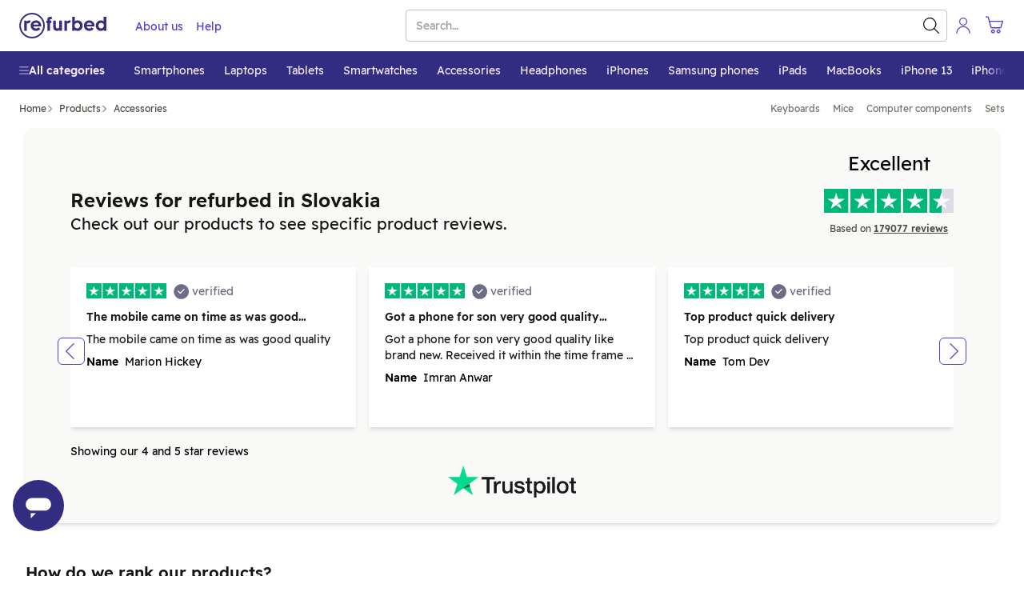

--- FILE ---
content_type: text/html; charset=utf-8
request_url: https://www.refurbed.sk/c/a-computer-accessories/
body_size: 81215
content:

 <!DOCTYPE html> <html lang="en-SK" prefix="og: https://ogp.me/ns#" class="scroll-smooth"> <head> <meta http-equiv="Content-Type" content="text/html; charset=utf-8" /> 
 <link rel="canonical" href="https://www.refurbed.sk/c/a-computer-accessories/" />   <link href="https://www.refurbed.at/c/computer-zubehoer/" hreflang="de-at" rel="alternate">    <link href="https://www.refurbed.at/en-at/c/a-computer-accessories/" hreflang="en-at" rel="alternate">    <link href="https://www.refurbed.be/c/a-computer-accessoires/" hreflang="nl-be" rel="alternate">    <link href="https://www.refurbed.be/fr-be/c/accessoires-ordinateur/" hreflang="fr-be" rel="alternate">    <link href="https://www.refurbed.be/en-be/c/a-computer-accessories/" hreflang="en-be" rel="alternate">    <link href="https://www.refurbed.cz/c/pocitacove-prislusenstvi/" hreflang="cs-cz" rel="alternate">    <link href="https://www.refurbed.cz/en-cz/c/a-computer-accessories/" hreflang="en-cz" rel="alternate">    <link href="https://www.refurbed.de/c/computer-zubehoer/" hreflang="de-de" rel="alternate">    <link href="https://www.refurbed.de/en-de/c/a-computer-accessories/" hreflang="en-de" rel="alternate">    <link href="https://www.refurbed.dk/c/t-computer-tilbehor/" hreflang="da-dk" rel="alternate">    <link href="https://www.refurbed.dk/en-dk/c/a-computer-accessories/" hreflang="en-dk" rel="alternate">    <link href="https://www.refurbed.es/c/a-computer-accessories/" hreflang="en-es" rel="alternate">    <link href="https://www.refurbed.fi/c/a-tietokonetarvikkeet/" hreflang="fi-fi" rel="alternate">    <link href="https://www.refurbed.fi/en-fi/c/a-computer-accessories/" hreflang="en-fi" rel="alternate">    <link href="https://www.refurbed.fr/c/accessoires-ordinateur/" hreflang="fr-fr" rel="alternate">    <link href="https://www.refurbed.fr/en-fr/c/a-computer-accessories/" hreflang="en-fr" rel="alternate">    <link href="https://www.refurbed.ie/c/a-computer-accessories/" hreflang="en-ie" rel="alternate">    <link href="https://www.refurbed.it/c/a-accessori-per-computer/" hreflang="it-it" rel="alternate">    <link href="https://www.refurbed.it/en-it/c/a-computer-accessories/" hreflang="en-it" rel="alternate">    <link href="https://www.refurbed.nl/c/a-computer-accessoires/" hreflang="nl-nl" rel="alternate">    <link href="https://www.refurbed.nl/en-nl/c/a-computer-accessories/" hreflang="en-nl" rel="alternate">    <link href="https://www.refurbed.pl/c/a-akcesoria-komputerowe/" hreflang="pl-pl" rel="alternate">    <link href="https://www.refurbed.pl/en-pl/c/a-computer-accessories/" hreflang="en-pl" rel="alternate">    <link href="https://www.refurbed.pt/c/acessorios-para-computador/" hreflang="pt-pt" rel="alternate">    <link href="https://www.refurbed.pt/en-pt/c/a-computer-accessories/" hreflang="en-pt" rel="alternate">    <link href="https://www.refurbed.se/c/tillbehoer-foer-datorer/" hreflang="sv-se" rel="alternate">    <link href="https://www.refurbed.se/en-se/c/a-computer-accessories/" hreflang="en-se" rel="alternate">    <link href="https://www.refurbed.si/c/a-computer-accessories/" hreflang="en-si" rel="alternate">    <link href="https://www.refurbed.sk/c/a-computer-accessories/" hreflang="en-sk" rel="alternate">    <link href="https://www.refurbed.ch/c/computer-zubehoer/" hreflang="de-ch" rel="alternate">    <link href="https://www.refurbed.ch/fr-ch/c/accessoires-ordinateur/" hreflang="fr-ch" rel="alternate">    <link href="https://www.refurbed.ch/en-ch/c/a-computer-accessories/" hreflang="en-ch" rel="alternate">   <meta property="og:type" content="website" /> <meta property="og:title" content="Refurbished Computer Accessories Deals - Cheap Prices, Free Delivery" /> <meta property="og:description" content="Deals on refurbished Computer Accessories. Save up to 40% vs new. Expertly refurbished with free delivery, a 12-month warranty and 30-day free trial. Rethink new." /> <meta property="og:url" content="https://www.refurbed.sk/c/a-computer-accessories/" /> <meta property="og:image" content="https://files.refurbed.com/pi/avm-fritz-box-7590-1676632233.jpg?t=resize&h=630&w=1200" /> <meta name="twitter:card" content="summary_large_image" /> <meta name="twitter:site" content="@refurbed" /> <meta name="twitter:title" content="Refurbished Computer Accessories Deals - Cheap Prices, Free Delivery" /> <meta name="twitter:description" content="Deals on refurbished Computer Accessories. Save up to 40% vs new. Expertly refurbished with free delivery, a 12-month warranty and 30-day free trial. Rethink new." /> <meta name="twitter:image" content="https://files.refurbed.com/pi/avm-fritz-box-7590-1676632233.jpg?t=resize&h=630&w=1200" /> 
 <meta name="viewport" content="width=device-width, initial-scale=1, viewport-fit=cover" /> <meta http-equiv="X-UA-Compatible" content="IE=edge"> <link rel="apple-touch-icon" sizes="57x57" href="/assets/favicons/apple-touch-icon-57x57.png"> <link rel="apple-touch-icon" sizes="60x60" href="/assets/favicons/apple-touch-icon-60x60.png"> <link rel="apple-touch-icon" sizes="72x72" href="/assets/favicons/apple-touch-icon-72x72.png"> <link rel="apple-touch-icon" sizes="76x76" href="/assets/favicons/apple-touch-icon-76x76.png"> <link rel="apple-touch-icon" sizes="114x114" href="/assets/favicons/apple-touch-icon-114x114.png"> <link rel="apple-touch-icon" sizes="120x120" href="/assets/favicons/apple-touch-icon-120x120.png"> <link rel="apple-touch-icon" sizes="144x144" href="/assets/favicons/apple-touch-icon-144x144.png"> <link rel="apple-touch-icon" sizes="152x152" href="/assets/favicons/apple-touch-icon-152x152.png"> <link rel="apple-touch-icon" sizes="180x180" href="/assets/favicons/apple-touch-icon-180x180.png"> <link rel="icon" type="image/png" sizes="32x32" href="/assets/favicons/favicon-32x32.png"> <link rel="icon" type="image/png" sizes="16x16" href="/assets/favicons/favicon-16x16.png"> <link rel="manifest" href="/assets/favicons/site.webmanifest"> <link rel="shortcut icon" href="/assets/favicons/favicon.ico"> <meta name="msapplication-TileColor" content="#332e80"> <meta name="msapplication-config" content="/assets/favicons/browserconfig.xml"> <meta name="theme-color" content="#ffffff"> <link rel="dns-prefetch" href="https://static.klaviyo.com"> <link rel="dns-prefetch" href="https://www.youtube.com"> <link rel="dns-prefetch" href="https://www.google-analytics.com"> <link rel="dns-prefetch" href="https://www.facebook.com"> <link rel="dns-prefetch" href="https://analytics.tiktok.com"> <link rel="dns-prefetch" href="https://widget.trustpilot.com"> <link rel="dns-prefetch" href="https://googleads.g.doubleclick.net"> <link rel="dns-prefetch" href="https://connect.facebook.net"> <link rel="dns-prefetch" href="https://skryx.refurbed.sk"> <link rel="dns-prefetch" href="https://www.googleadservices.com"> <link rel="dns-prefetch" href="https://stats.g.doubleclick.net"> <link rel="dns-prefetch" href="https://www.gstatic.com"> <link rel="dns-prefetch" href="https://adservice.google.com"> <link rel="dns-prefetch" href="https://containertags.belboon.de"> <link rel="dns-prefetch" href="https://tracking.s24.com"> <link rel="dns-prefetch" href="https://images.unsplash.com"> <link rel="dns-prefetch" href="https://load.fomo.com"> <link rel="dns-prefetch" href="https://e.fomo.com"> <link rel="dns-prefetch" href="https://geocode.usefomo.com"> <link rel="dns-prefetch" href="https://fast.a.klaviyo.com"> <link rel="dns-prefetch" href="https://a.klaviyo.com"> <link rel="dns-prefetch" href="https://static-forms.klaviyo.com"> <link rel="dns-prefetch" href="https://s.kk-resources.com"> <link rel="dns-prefetch" href="https://yt3.ggpht.com"> <link rel="dns-prefetch" href="https://cx.atdmt.com"> <link rel="dns-prefetch" href="https://static.doubleclick.net"> <link rel="dns-prefetch" href="https://cdn.jsdelivr.net"> <link rel="dns-prefetch" href="https://api.eu1.exponea.com"> <meta name="apple-mobile-web-app-title" content="refurbed"> <meta name="application-name" content="refurbed"> <meta name="msapplication-config" content="/assets/favicons/browserconfig.xml"> <meta name="theme-color" content="#ffffff"> <meta name="p:domain_verify" content="b6252e6384aafd160e06b6e9198321f9"/> 
  <title>Refurbished Computer Accessories Deals - Cheap Prices, Free Delivery</title>   <meta name="description" content="Deals on refurbished Computer Accessories. Save up to 40% vs new. Expertly refurbished with free delivery, a 12-month warranty and 30-day free trial. Rethink new." />   
 <script id="sentry-sdk"></script> <script src="/assets/script/sentry_helpers-WH3DZLWD.js"></script> <script> window.initSentry && window.initSentry({ environment: "production", release: "4f27c807", sampleRate: 1, tracingSampleRate: 0, replaysOnErrorSampleRate: 0, sentryURL: "/assets/sentry/9.14.0/loader.js", }); </script> 
    <script type="text/javascript"> var gtmUrlParams = "&gtm_auth=&gtm_cookies_win=&gtm_preview="; window.GTM_STATUS = 'loading'; var isApp = navigator.userAgent.includes('median') || navigator.userAgent.toLowerCase().includes('refurbedmobileapp'); var userAgentRuntime = isApp ? 'app' : 'web'; (function(w,d,s,l,i){w[l]=w[l]||[];w[l].push({ 'gtm.start': new Date().getTime(), event: 'gtm.js', userAgentRuntime   ,website_language: 'en' ,website_locale: 'en-SK' }); var f=d.getElementsByTagName(s)[0], j=d.createElement(s),dl=l!='dataLayer'?'&l='+l:'';j.async=true;j.src= 'https://skryx.refurbed.sk/gtm.js?id='+i+dl + gtmUrlParams; j.addEventListener('load', function() { window.GTM_STATUS = 'loaded'; var _ge = new CustomEvent('gtm_loaded', { bubbles: true }); d.dispatchEvent(_ge); }); f.parentNode.insertBefore(j,f); })(window,document,'script','dataLayer','GTM-N5TW7MW'); </script>   <script> var firedEventsKey = 'firedEvents'; function getEventsFired() { try { var firedEvents = JSON.parse(sessionStorage.getItem(firedEventsKey)) || {}; if (typeof firedEvents !== 'object') { return {}; } return firedEvents; } catch(e) { console.warn(e); return {}; } } function hasEventFired(eventId) { var firedEvents = getEventsFired(); return firedEvents[eventId]; } function setEventFired(eventId) { var firedEvents = getEventsFired(); firedEvents[eventId] = true; sessionStorage.setItem(firedEventsKey, JSON.stringify(firedEvents)); } var experimentId = '';  experimentId = "cs_intermediary_template_c"; if (!hasEventFired(experimentId)) { dataLayer.push({ event: 'experimentTrigger', id: "cs_intermediary_template_c.1", experiment: "cs_intermediary_template_c", segment: 1 }); setEventFired(experimentId); }  experimentId = "active_filters_rebrand_test_3"; if (!hasEventFired(experimentId)) { dataLayer.push({ event: 'experimentTrigger', id: "active_filters_rebrand_test_3.0", experiment: "active_filters_rebrand_test_3", segment: 0 }); setEventFired(experimentId); }  experimentId = "cs_ranker_new_version"; if (!hasEventFired(experimentId)) { dataLayer.push({ event: 'experimentTrigger', id: "cs_ranker_new_version.1", experiment: "cs_ranker_new_version", segment: 1 }); setEventFired(experimentId); }  experimentId = "sf_enable_zendesk"; if (!hasEventFired(experimentId)) { dataLayer.push({ event: 'experimentTrigger', id: "sf_enable_zendesk.1", experiment: "sf_enable_zendesk", segment: 1 }); setEventFired(experimentId); }  </script>   
 <template x-init="window.ga4.trigger({&quot;eventName&quot;:&quot;page_meta&quot;,&quot;payload&quot;:{&quot;page_type&quot;:&quot;category&quot;}});"> </template> 
   <meta property="og:site_name" content="Refurbed Slovensko" /> <meta property="og:locale" content="en_SK" />  <script> window.API_BASE_URL = "https://api.refurbed.io"; window.APP_COUNTRY = "sk"; window.APP_LOCALE = "en-SK"; window.APP_LOCALE_IS_PRIMARY = true; window.APP_LANGUAGE = "en"; window.FILES_BASE_URL = "https://files.refurbed.com"; window.APP_ENVIRONMENT = "production"; window.APP_SENTRY_DSN = ""; window.APP_GTM_ENABLE = true; window.APP_GA_DEVMODE = false; window.APP_BLOOMREACH_DEVMODE = false; window.APP_BLOOMREACH_PROJECT_ID = "15b3d5f8-8e6e-11ec-ad80-9aa71103f3dc"; window.APP_BLOOMREACH_BASE_URL = "https://analytics.refurbed.sk"; window.APP_GRPC_WEB_API_URL = "https://api.refurbed.com"; </script>  <script> !function(e,n,t,i,o,r){function a(e){if("number"!=typeof e)return e;var n=new Date;return new Date(n.getTime()+1e3*e)}var c=4e3,s="xnpe_async_hide";function p(e){return e.reduce((function(e,n){return e[n]=function(){e._.push([n.toString(),arguments])},e}),{_:[]})}function m(e,n,t){var i=t.createElement(n);i.src=e;var o=t.getElementsByTagName(n)[0];return o.parentNode.insertBefore(i,o),i}function u(e){return"[object Date]"===Object.prototype.toString.call(e)}r.target=r.target||"https://api.exponea.com",r.file_path=r.file_path||r.target+"/js/exponea.min.js",o[n]=p(["anonymize","initialize","identify","getSegments","update","track","trackLink","trackEnhancedEcommerce","getHtml","showHtml","showBanner","showWebLayer","ping","getAbTest","loadDependency","getRecommendation","reloadWebLayers","_preInitialize"]),o[n].notifications=p(["isAvailable","isSubscribed","subscribe","unsubscribe"]),o[n]["snippetVersion"]="v2.5.0",function(e,n,t){e[n]["_"+t]={},e[n]["_"+t].nowFn=Date.now,e[n]["_"+t].snippetStartTime=e[n]["_"+t].nowFn()}(o,n,"performance"),function(e,n,t,i,o,r){e[o]={sdk:e[i],sdkObjectName:i,skipExperiments:!!t.new_experiments,sign:t.token+"/"+(r.exec(n.cookie)||["","new"])[1],path:t.target}}(o,e,r,n,i,RegExp("__exponea_etc__"+"=([\\w-]+)")),function(e,n,t){m(e.file_path,n,t)}(r,t,e),function(e,n,t,i,o,r,p){if(e.new_experiments){!0===e.new_experiments&&(e.new_experiments={});var l,f=e.new_experiments.hide_class||s,_=e.new_experiments.timeout||c,d=encodeURIComponent(r.location.href.split("#")[0]);e.cookies&&e.cookies.expires&&("number"==typeof e.cookies.expires||u(e.cookies.expires)?l=a(e.cookies.expires):e.cookies.expires.tracking&&("number"==typeof e.cookies.expires.tracking||u(e.cookies.expires.tracking))&&(l=a(e.cookies.expires.tracking))),l&&l<new Date&&(l=void 0);var x=e.target+"/webxp/"+n+"/"+r[t].sign+"/modifications.min.js?http-referer="+d+"&timeout="+_+"ms"+(l?"&cookie-expires="+Math.floor(l.getTime()/1e3):"");"sync"===e.new_experiments.mode&&r.localStorage.getItem("__exponea__sync_modifications__")?function(e,n,t,i,o){t[o][n]="<"+n+' src="'+e+'"></'+n+">",i.writeln(t[o][n]),i.writeln("<"+n+">!"+o+".init && document.writeln("+o+"."+n+'.replace("/'+n+'/", "/'+n+'-async/").replace("><", " async><"))</'+n+">")}(x,n,r,p,t):function(e,n,t,i,o,r,a,c){r.documentElement.classList.add(e);var s=m(t,i,r);function p(){o[c].init||m(t.replace("/"+i+"/","/"+i+"-async/"),i,r)}function u(){r.documentElement.classList.remove(e)}s.onload=p,s.onerror=p,o.setTimeout(u,n),o[a]._revealPage=u}(f,_,x,n,r,p,o,t)}}(r,t,i,0,n,o,e),function(e,n,t){var i;(null===(i=t.experimental)||void 0===i?void 0:i.non_personalized_weblayers)&&e[n]._preInitialize(t),e[n].start=function(i){i&&Object.keys(i).forEach((function(e){return t[e]=i[e]})),e[n].initialize(t)}}(o,n,r)}(document,"exponea","script","webxpClient",window,{ target: "https://analytics.refurbed.sk", token: "15b3d5f8-8e6e-11ec-ad80-9aa71103f3dc", experimental: { non_personalized_weblayers: true }, track: { visits: false },  }); exponea.start(); window.IsExponeaLoaded = exponea.isInitialized; var exponeaLoaded = new CustomEvent('exponea_loaded', { bubbles: true }); window.dispatchEvent(exponeaLoaded); </script>  
 <link rel="preload" as="script" crossorigin href="/assets/script/alpine-UKPJXR24.js" /> <style type="text/css"> @-ms-viewport{width:device-width}article,aside,dialog,figcaption,figure,footer,header,hgroup,main,nav,section{display:block}[tabindex="-1"]:focus{outline:none !important}hr{box-sizing:content-box;height:0;overflow:visible}h1,h2,h3,h4,h5,h6{margin-top:0;margin-bottom:.5rem}p{margin-top:0;margin-bottom:1rem}abbr[title],abbr[data-original-title]{text-decoration:underline;text-decoration:underline dotted;cursor:help;border-bottom:0}address{margin-bottom:1rem;font-style:normal;line-height:inherit}ol,ul,dl{margin-top:0;margin-bottom:1rem}ol ol,ul ul,ol ul,ul ol{margin-bottom:0}dt{font-weight:bold}dd{margin-bottom:.5rem;margin-left:0}blockquote{margin:0 0 1rem}dfn{font-style:italic}b,strong{font-weight:bolder}small{font-size:80%}sub,sup{position:relative;font-size:75%;line-height:0;vertical-align:baseline}sub{bottom:-.25em}sup{top:-.5em}a{color:#317cba;text-decoration:none;background-color:transparent;-webkit-text-decoration-skip:objects}a:hover{color:#21547d;text-decoration:underline}a:not([href]):not([tabindex]){color:inherit;text-decoration:none}a:not([href]):not([tabindex]):focus,a:not([href]):not([tabindex]):hover{color:inherit;text-decoration:none}a:not([href]):not([tabindex]):focus{outline:0}pre,code,kbd,samp{font-family:monospace, monospace;font-size:1em}pre{margin-top:0;margin-bottom:1rem;overflow:auto}figure{margin:0 0 1rem}img{vertical-align:middle;border-style:none}svg:not(:root){overflow:hidden}a,area,button,[role="button"],input,label,select,summary,textarea{touch-action:manipulation}table{border-collapse:collapse}caption{padding-top:.75rem;padding-bottom:.75rem;color:#868e96;text-align:left;caption-side:bottom}th{text-align:left}label{display:inline-block;margin-bottom:.5rem}button:focus{outline:1px dotted;outline:5px auto -webkit-focus-ring-color}input,button,select,optgroup,textarea{margin:0;font-family:inherit;font-size:inherit;line-height:inherit}button,input{overflow:visible}button,select{text-transform:none}button,html [type="button"],[type="reset"],[type="submit"]{-webkit-appearance:button}button::-moz-focus-inner,[type="button"]::-moz-focus-inner,[type="reset"]::-moz-focus-inner,[type="submit"]::-moz-focus-inner{padding:0;border-style:none}input[type="radio"],input[type="checkbox"]{box-sizing:border-box;padding:0}input[type="date"],input[type="time"],input[type="datetime-local"],input[type="month"]{-webkit-appearance:listbox}textarea{overflow:auto;resize:vertical}fieldset{min-width:0;padding:0;margin:0;border:0}legend{display:block;width:100%;max-width:100%;padding:0;margin-bottom:.5rem;font-size:1.5rem;line-height:inherit;color:inherit;white-space:normal}progress{vertical-align:baseline}[type="number"]::-webkit-inner-spin-button,[type="number"]::-webkit-outer-spin-button{height:auto}[type="search"]{outline-offset:-2px;-webkit-appearance:none}[type="search"]::-webkit-search-cancel-button,[type="search"]::-webkit-search-decoration{-webkit-appearance:none}::-webkit-file-upload-button{font:inherit;-webkit-appearance:button}output{display:inline-block}summary{display:list-item}template{display:none}[hidden]{display:none !important}@-ms-viewport{width:device-width}html{box-sizing:border-box;-ms-overflow-style:scrollbar}*,*::before,*::after{box-sizing:inherit}.container{margin-right:auto;margin-left:auto;padding-right:15px;padding-left:15px;width:100%}@media (min-width: 576px){.container{max-width:540px}}@media (min-width: 768px){.container{max-width:720px}}@media (min-width: 992px){.container{max-width:960px}}@media (min-width: 1200px){.container{max-width:1140px}}.container-fluid{width:100%;margin-right:auto;margin-left:auto;padding-right:15px;padding-left:15px;width:100%}.row{display:flex;flex-wrap:wrap;margin-right:-15px;margin-left:-15px}.no-gutters{margin-right:0;margin-left:0}.no-gutters>.col,.no-gutters>[class*="col-"]{padding-right:0;padding-left:0}.col-xl,.col-xl-auto,.col-xl-12,.col-xl-11,.col-xl-10,.col-xl-9,.col-xl-8,.col-xl-7,.col-xl-6,.col-xl-5,.col-xl-4,.col-xl-3,.col-xl-2,.col-xl-1,.col-lg,.col-lg-auto,.col-lg-12,.col-lg-11,.col-lg-10,.col-lg-9,.col-lg-8,.col-lg-7,.col-lg-6,.col-lg-5,.col-lg-4,.col-lg-3,.col-lg-2,.col-lg-1,.col-md,.col-md-auto,.col-md-12,.col-md-11,.col-md-10,.col-md-9,.col-md-8,.col-md-7,.col-md-6,.col-md-5,.col-md-4,.col-md-3,.col-md-2,.col-md-1,.col-sm,.col-sm-auto,.col-sm-12,.col-sm-11,.col-sm-10,.col-sm-9,.col-sm-8,.col-sm-7,.col-sm-6,.col-sm-5,.col-sm-4,.col-sm-3,.col-sm-2,.col-sm-1,.col,.col-auto,.col-12,.col-11,.col-10,.col-9,.col-8,.col-7,.col-6,.col-5,.col-4,.col-3,.col-2,.col-1{position:relative;width:100%;min-height:1px;padding-right:15px;padding-left:15px}.col{flex-basis:0;flex-grow:1;max-width:100%}.col-auto{flex:0 0 auto;width:auto;max-width:none}.col-1{flex:0 0 8.3333333333%;max-width:8.3333333333%}.col-2{flex:0 0 16.6666666667%;max-width:16.6666666667%}.col-3{flex:0 0 25%;max-width:25%}.col-4{flex:0 0 33.3333333333%;max-width:33.3333333333%}.col-5{flex:0 0 41.6666666667%;max-width:41.6666666667%}.col-6{flex:0 0 50%;max-width:50%}.col-7{flex:0 0 58.3333333333%;max-width:58.3333333333%}.col-8{flex:0 0 66.6666666667%;max-width:66.6666666667%}.col-9{flex:0 0 75%;max-width:75%}.col-10{flex:0 0 83.3333333333%;max-width:83.3333333333%}.col-11{flex:0 0 91.6666666667%;max-width:91.6666666667%}.col-12{flex:0 0 100%;max-width:100%}.order-1{order:1}.order-2{order:2}.order-3{order:3}.order-4{order:4}.order-5{order:5}.order-6{order:6}.order-7{order:7}.order-8{order:8}.order-9{order:9}.order-10{order:10}.order-11{order:11}.order-12{order:12}@media (min-width: 576px){.col-sm{flex-basis:0;flex-grow:1;max-width:100%}.col-sm-auto{flex:0 0 auto;width:auto;max-width:none}.col-sm-1{flex:0 0 8.3333333333%;max-width:8.3333333333%}.col-sm-2{flex:0 0 16.6666666667%;max-width:16.6666666667%}.col-sm-3{flex:0 0 25%;max-width:25%}.col-sm-4{flex:0 0 33.3333333333%;max-width:33.3333333333%}.col-sm-5{flex:0 0 41.6666666667%;max-width:41.6666666667%}.col-sm-6{flex:0 0 50%;max-width:50%}.col-sm-7{flex:0 0 58.3333333333%;max-width:58.3333333333%}.col-sm-8{flex:0 0 66.6666666667%;max-width:66.6666666667%}.col-sm-9{flex:0 0 75%;max-width:75%}.col-sm-10{flex:0 0 83.3333333333%;max-width:83.3333333333%}.col-sm-11{flex:0 0 91.6666666667%;max-width:91.6666666667%}.col-sm-12{flex:0 0 100%;max-width:100%}.order-sm-1{order:1}.order-sm-2{order:2}.order-sm-3{order:3}.order-sm-4{order:4}.order-sm-5{order:5}.order-sm-6{order:6}.order-sm-7{order:7}.order-sm-8{order:8}.order-sm-9{order:9}.order-sm-10{order:10}.order-sm-11{order:11}.order-sm-12{order:12}}@media (min-width: 768px){.col-md{flex-basis:0;flex-grow:1;max-width:100%}.col-md-auto{flex:0 0 auto;width:auto;max-width:none}.col-md-1{flex:0 0 8.3333333333%;max-width:8.3333333333%}.col-md-2{flex:0 0 16.6666666667%;max-width:16.6666666667%}.col-md-3{flex:0 0 25%;max-width:25%}.col-md-4{flex:0 0 33.3333333333%;max-width:33.3333333333%}.col-md-5{flex:0 0 41.6666666667%;max-width:41.6666666667%}.col-md-6{flex:0 0 50%;max-width:50%}.col-md-7{flex:0 0 58.3333333333%;max-width:58.3333333333%}.col-md-8{flex:0 0 66.6666666667%;max-width:66.6666666667%}.col-md-9{flex:0 0 75%;max-width:75%}.col-md-10{flex:0 0 83.3333333333%;max-width:83.3333333333%}.col-md-11{flex:0 0 91.6666666667%;max-width:91.6666666667%}.col-md-12{flex:0 0 100%;max-width:100%}.order-md-1{order:1}.order-md-2{order:2}.order-md-3{order:3}.order-md-4{order:4}.order-md-5{order:5}.order-md-6{order:6}.order-md-7{order:7}.order-md-8{order:8}.order-md-9{order:9}.order-md-10{order:10}.order-md-11{order:11}.order-md-12{order:12}}@media (min-width: 992px){.col-lg{flex-basis:0;flex-grow:1;max-width:100%}.col-lg-auto{flex:0 0 auto;width:auto;max-width:none}.col-lg-1{flex:0 0 8.3333333333%;max-width:8.3333333333%}.col-lg-2{flex:0 0 16.6666666667%;max-width:16.6666666667%}.col-lg-3{flex:0 0 25%;max-width:25%}.col-lg-4{flex:0 0 33.3333333333%;max-width:33.3333333333%}.col-lg-5{flex:0 0 41.6666666667%;max-width:41.6666666667%}.col-lg-6{flex:0 0 50%;max-width:50%}.col-lg-7{flex:0 0 58.3333333333%;max-width:58.3333333333%}.col-lg-8{flex:0 0 66.6666666667%;max-width:66.6666666667%}.col-lg-9{flex:0 0 75%;max-width:75%}.col-lg-10{flex:0 0 83.3333333333%;max-width:83.3333333333%}.col-lg-11{flex:0 0 91.6666666667%;max-width:91.6666666667%}.col-lg-12{flex:0 0 100%;max-width:100%}.order-lg-1{order:1}.order-lg-2{order:2}.order-lg-3{order:3}.order-lg-4{order:4}.order-lg-5{order:5}.order-lg-6{order:6}.order-lg-7{order:7}.order-lg-8{order:8}.order-lg-9{order:9}.order-lg-10{order:10}.order-lg-11{order:11}.order-lg-12{order:12}}@media (min-width: 1200px){.col-xl{flex-basis:0;flex-grow:1;max-width:100%}.col-xl-auto{flex:0 0 auto;width:auto;max-width:none}.col-xl-1{flex:0 0 8.3333333333%;max-width:8.3333333333%}.col-xl-2{flex:0 0 16.6666666667%;max-width:16.6666666667%}.col-xl-3{flex:0 0 25%;max-width:25%}.col-xl-4{flex:0 0 33.3333333333%;max-width:33.3333333333%}.col-xl-5{flex:0 0 41.6666666667%;max-width:41.6666666667%}.col-xl-6{flex:0 0 50%;max-width:50%}.col-xl-7{flex:0 0 58.3333333333%;max-width:58.3333333333%}.col-xl-8{flex:0 0 66.6666666667%;max-width:66.6666666667%}.col-xl-9{flex:0 0 75%;max-width:75%}.col-xl-10{flex:0 0 83.3333333333%;max-width:83.3333333333%}.col-xl-11{flex:0 0 91.6666666667%;max-width:91.6666666667%}.col-xl-12{flex:0 0 100%;max-width:100%}.order-xl-1{order:1}.order-xl-2{order:2}.order-xl-3{order:3}.order-xl-4{order:4}.order-xl-5{order:5}.order-xl-6{order:6}.order-xl-7{order:7}.order-xl-8{order:8}.order-xl-9{order:9}.order-xl-10{order:10}.order-xl-11{order:11}.order-xl-12{order:12}}blockquote{position:relative;padding:10px 0px 0px 10px}blockquote,blockquote>span{font-size:16px;line-height:20px;margin:0px}blockquote span{position:relative;z-index:1}blockquote:before{content:"\201D";font-size:150px;position:absolute;left:-15px;top:50px;color:#c5c8d3}p,address{font-size:18px;line-height:30px;word-wrap:break-word}p.lead,address.lead{font-size:20px}p.lead.lead-sm,address.lead.lead-sm{font-size:14px;line-height:20px;color:#101514}p.text-md,address.text-md{font-size:17px;line-height:26px}p.text-dark,address.text-dark{color:#101514}p.deemph,span.deemph,small.deemph{color:#999}h1,.h1,h2,.h2,h3,.h3,h4,.h4,h5,.h5,h6,.h6{color:#1e1406;margin-bottom:.5rem;line-height:1.1}h1 small,.h1 small,h2 small,.h2 small,h3 small,.h3 small,h4 small,.h4 small,h5 small,.h5 small,h6 small,.h6 small{margin-left:15px}h1,.h1{font-size:30px;font-weight:300;margin-top:55px;line-height:35px}h1.emph,.h1.emph{font-weight:400}h1.extra-emph,.h1.extra-emph{font-weight:500}h1 svg.icon,.h1 svg.icon{position:relative;top:6px;height:35px;width:35px;margin-right:7px}h2,.h2{font-size:20px;font-weight:400;margin-top:35px}h2.emph,.h2.emph{font-weight:400}h3,.h3{font-size:18px;font-weight:300;margin-top:28px}h3.emph,.h3.emph{font-weight:400}h3 svg.icon,.h3 svg.icon{position:relative;top:3px;height:20px;width:20px;margin-right:7px}h4,.h4{font-size:18px;font-weight:400;margin-top:25px;margin-bottom:13px}h5,.h5{font-size:14px;font-weight:500;margin-top:14px;text-transform:uppercase;letter-spacing:2px}h6,.h6{font-size:16px;font-weight:500;margin-top:25px}h6.emph,.h6.emph{color:#646464}.mt-auto{margin-top:auto !important}.small-gutters{margin-right:-6.5px;margin-left:-6.5px}.small-gutters>.col,.small-gutters>[class*="col-"]{padding-right:6.5px;padding-left:6.5px}@media (max-width: 576px){.container-fluid.mobile-lattice-4,.container-fluid.mobile-lattice-4 .container,.container.mobile-lattice-4,.container.mobile-lattice-4 .container{width:100% !important;max-width:100% !important;padding-right:0px;padding-left:0px}.container-fluid.mobile-lattice-4 .row,.container.mobile-lattice-4 .row{margin-left:0px !important;margin-right:0px !important}.container-fluid.mobile-lattice-4 div[class^="col"].lattice-cell,.container.mobile-lattice-4 div[class^="col"].lattice-cell{border-top:1px solid #c5c8d3}.container-fluid.mobile-lattice-4 div[class^="col"].lattice-cell:nth-child(1),.container.mobile-lattice-4 div[class^="col"].lattice-cell:nth-child(1){border-right:1px solid #c5c8d3}.container-fluid.mobile-lattice-4 div[class^="col"].lattice-cell:nth-child(3),.container.mobile-lattice-4 div[class^="col"].lattice-cell:nth-child(3){border-bottom:1px solid #c5c8d3;border-right:1px solid #c5c8d3}.container-fluid.mobile-lattice-4 div[class^="col"].lattice-cell:nth-child(4),.container.mobile-lattice-4 div[class^="col"].lattice-cell:nth-child(4){border-bottom:1px solid #c5c8d3}}.container-fluid.mobile-lattice-4.lattice-padding div[class^="col"].lattice-cell,.container.mobile-lattice-4.lattice-padding div[class^="col"].lattice-cell{display:flex;flex-direction:column;align-items:center;padding-bottom:30px}@media (max-width: 576px){.container-fluid.mobile-lattice-4.lattice-padding div[class^="col"].lattice-cell,.container.mobile-lattice-4.lattice-padding div[class^="col"].lattice-cell{padding-top:30px}}.container-fluid.mobile-lattice-4.lattice-padding div[class^="col"].lattice-cell svg.icon,.container.mobile-lattice-4.lattice-padding div[class^="col"].lattice-cell svg.icon{margin-top:20px;margin-bottom:20px}@media (max-width: 576px){.hide-xs-less{display:none !important}}@media (max-width: 768px){.hide-sm-less{display:none !important}}@media (max-width: 992px){.hide-md-less{display:none !important}}@media (min-width: 992px){.hide-lg{display:none !important}}@media (min-width: 768px){.hide-md{display:none !important}}@media (max-width: 768px){.mr-sm-less-auto{margin-right:auto !important}}@media (min-width: 768px){.ml-md-auto{margin-left:auto !important}}.ml-auto{margin-left:auto !important}.mr-auto{margin-right:auto !important}.btn{display:flex;justify-content:center;align-items:center;height:40px;width:166px;text-transform:uppercase;font-weight:500 !important;font-size:14px !important;letter-spacing:0.014em;color:#fff;background-color:#317cba;border-radius:2px;text-align:center;box-shadow:none;border:0px;-webkit-user-select:none;-moz-user-select:none;-ms-user-select:none}.btn:hover{text-decoration:none;color:#fff}.btn.btn-center{margin-left:auto;margin-right:auto}.btn.btn-outline{border:1px solid;color:#101514;background-color:transparent;border:1px solid #101514;width:100%;line-height:38px}@media (min-width: 768px){.btn.btn-outline{max-width:240px}}.btn.btn-primary{width:100%;background-color:transparent;background-image:linear-gradient(to right top, #317cba 40%, #c6c9e6)}@media (min-width: 768px){.btn.btn-primary{max-width:263px}}.btn.btn-dynamic{width:100% !important;max-width:none !important}.container-fluid.section-emph{background-color:#f4f5f7;border-top:1px solid #c5c8d3;border-bottom:1px solid #c5c8d3}.container-fluid.section-text p{margin:0px}.section .row{margin-bottom:0px !important}.section header h2,.section header .btn,.section header a.emph,.section footer h2,.section footer .btn,.section footer a.emph{margin:35px auto 35px auto}.section.section-interstitial{padding-top:60px;padding-bottom:60px}.section.section-interstitial h2{margin-top:0px}.section.section-interstitial p{font-size:20px;color:#101514;line-height:35px}.section.border-top{border-top:1px solid #c5c8d3}.section-process{text-align:center}.section-process svg.icon{height:80px;width:80px}.section-process span{display:inline-block;width:100%;text-transform:uppercase;font-size:14px;font-weight:500;letter-spacing:2px;margin-top:6px;margin-bottom:5px}.section-reviews{margin:35px 0px 0px 0px}.section-reviews header{padding-left:10px;font-weight:500}.section-reviews .review{display:flex;flex-direction:column;height:100%}.section-reviews .review blockquote{margin:auto 0px auto 0px}.section-reviews .review footer{margin:25px 0px 15px 10px}.section-text h2{font-size:14px;font-weight:500;letter-spacing:2px;margin:7.5px 0px 7.5px 0px;text-transform:uppercase}.section-text .markdown{color:#646464}.section-content-points ol li,.section-content-points ul li{color:#bc84ff}.section-content-points ol li p,.section-content-points ul li p{font-size:14px;line-height:20px;color:#646464}.section-bigsvg svg{display:flex !important;max-width:100%;max-height:350px}@media (max-width: 768px){.section-bigsvg svg{max-height:200px}}.section-bigsvg svg.icon{fill:#317cba}.section-bigsvg .content{display:flex;flex-direction:column;justify-content:center;padding-top:25px;padding-bottom:25px}.section-bigsvg .content h1,.section-bigsvg .content .h1{margin-top:0px}.section-bigimg img,.section-bigimg iframe{display:flex;margin:0px auto 0px auto}@media (max-width: 576px){.section-bigimg img,.section-bigimg iframe{max-height:250px}}.section-bigimg img{max-width:100%;height:auto}.section-team-member{text-align:center;margin-bottom:25px}.section-team-member img{display:flex;margin-left:auto;margin-right:auto;max-width:70%;max-height:200px}.section-team-member h3{margin:15px 0px 0px 0px}.section-team-member span{font-size:12px;font-weight:500;text-transform:uppercase}.section-team-member p{font-size:12px;line-height:18px;max-width:400px;margin-left:auto;margin-right:auto}.row.heading{margin-top:30px;margin-bottom:30px !important}.row.heading.no-bottomspace{margin-bottom:0px !important}.row.heading h1{margin-top:0}.noUi-target,.noUi-target *{-webkit-touch-callout:none;-webkit-tap-highlight-color:transparent;-webkit-user-select:none;-ms-touch-action:none;touch-action:none;-ms-user-select:none;-moz-user-select:none;user-select:none;-moz-box-sizing:border-box;box-sizing:border-box}.noUi-target{position:relative}.noUi-base,.noUi-connects{width:100%;height:100%;position:relative;z-index:1}.noUi-connects{overflow:hidden;z-index:0}.noUi-connect,.noUi-origin{will-change:transform;position:absolute;z-index:1;top:0;right:0;height:100%;width:100%;-ms-transform-origin:0 0;-webkit-transform-origin:0 0;-webkit-transform-style:preserve-3d;transform-origin:0 0;transform-style:flat}.noUi-txt-dir-rtl.noUi-horizontal .noUi-origin{left:0;right:auto}.noUi-vertical .noUi-origin{top:-100%;width:0}.noUi-horizontal .noUi-origin{height:0}.noUi-handle{-webkit-backface-visibility:hidden;backface-visibility:hidden;position:absolute}.noUi-touch-area{height:100%;width:100%}.noUi-state-tap .noUi-connect,.noUi-state-tap .noUi-origin{-webkit-transition:transform 0.3s;transition:transform 0.3s}.noUi-state-drag *{cursor:inherit !important}.noUi-horizontal{height:3px}.noUi-horizontal .noUi-handle{width:24px;height:24px;right:-12px;top:-11px}.noUi-txt-dir-rtl.noUi-horizontal .noUi-handle{left:-17px;right:auto}.noUi-target{background:#c5c8d3;border-radius:3px}.noUi-connects{border-radius:3px}.noUi-connect{background:#4271db}.noUi-draggable{cursor:ew-resize}.noUi-handle{border:1px solid #c5c8d3;border-radius:12px;background:#fff;cursor:default}.noUi-active{box-shadow:inset 0 0 1px #fff, inset 0 1px 7px #ddd, 0 3px 6px -3px #bbb}[disabled] .noUi-connect{background:#b8b8b8}[disabled] .noUi-handle,[disabled].noUi-handle,[disabled].noUi-target{cursor:not-allowed}.noUi-pips,.noUi-pips *{-moz-box-sizing:border-box;box-sizing:border-box}.noUi-pips{position:absolute;color:#999}.noUi-value{position:absolute;white-space:nowrap;text-align:center}.noUi-value-sub{color:#ccc;font-size:10px}.noUi-marker{position:absolute;background:#ccc}.noUi-marker-sub{background:#aaa}.noUi-marker-large{background:#aaa}.noUi-pips-horizontal{padding:10px 0;height:80px;top:100%;left:0;width:100%}.noUi-value-horizontal{-webkit-transform:translate(-50%, 50%);transform:translate(-50%, 50%)}.noUi-rtl .noUi-value-horizontal{-webkit-transform:translate(50%, 50%);transform:translate(50%, 50%)}.noUi-marker-horizontal.noUi-marker{margin-left:-1px;width:2px;height:5px}.noUi-marker-horizontal.noUi-marker-sub{height:10px}.noUi-marker-horizontal.noUi-marker-large{height:15px}.noUi-pips-vertical{padding:0 10px;height:100%;top:0;left:100%}.noUi-value-vertical{-webkit-transform:translate(0, -50%);transform:translate(0, -50%);padding-left:25px}.noUi-rtl .noUi-value-vertical{-webkit-transform:translate(0, 50%);transform:translate(0, 50%)}.noUi-marker-vertical.noUi-marker{width:5px;height:2px;margin-top:-1px}.noUi-marker-vertical.noUi-marker-sub{width:10px}.noUi-marker-vertical.noUi-marker-large{width:15px}.noUi-tooltip{display:block;position:absolute;border:1px solid #d9d9d9;border-radius:3px;background:#fff;color:#000;padding:5px;text-align:center;white-space:nowrap}.noUi-horizontal .noUi-tooltip{-webkit-transform:translate(-50%, 0);transform:translate(-50%, 0);left:50%;bottom:120%}.noUi-horizontal .noUi-origin>.noUi-tooltip{-webkit-transform:translate(50%, 0);transform:translate(50%, 0);left:auto;bottom:10px}.rebrand-slider .noUi-target .noUi-connect{background:#593bce}.rebrand-slider .noUi-target .noUi-handle{border:1px solid #593bce}.product-gallery{width:100%}.product-gallery img{display:flex;max-width:80%;margin:0px auto 0px auto}@media (max-width: 768px){.product-gallery img{max-height:325px}}@media (min-width: 768px){.product-gallery img{max-width:90%}}.icon-box{display:flex;flex-wrap:wrap;align-content:flex-start}.icon-box.icon-box-grey,.icon-box.icon-box-grey a{color:#f4f5f7}.icon-box>div,.icon-box>a{display:flex;width:50px;max-width:50px;height:50px;align-items:center;justify-content:center;color:inherit}.icon-box>div svg.icon,.icon-box>a svg.icon{width:80%;height:80%;max-width:35px;max-height:35px}.icon-box.icon-box-md>div,.icon-box.icon-box-md>a{height:40px;width:40px}.icon-box.icon-box-md>div svg.icon,.icon-box.icon-box-md>a svg.icon{width:30px;height:30px}dl.specs-list,ul.specs-list{list-style:none;margin:14px 22px 14px 22px;padding:0px}dl.specs-list.no-margin,ul.specs-list.no-margin{margin:0px}dl.specs-list dt,dl.specs-list dd,dl.specs-list li,ul.specs-list dt,ul.specs-list dd,ul.specs-list li{font-size:14px;font-weight:400;color:#646464;margin-bottom:5px}dl.specs-list dt,ul.specs-list dt{margin-right:3px;float:left;clear:left}dl.specs-list dt:after,ul.specs-list dt:after{content:":"}dl.specs-list svg.icon,ul.specs-list svg.icon{position:relative;top:2px;height:14px;width:14px;fill:#317cba;margin-right:8px}dl.specs-list.specs-list-lg dt,dl.specs-list.specs-list-lg dd,dl.specs-list.specs-list-lg li,ul.specs-list.specs-list-lg dt,ul.specs-list.specs-list-lg dd,ul.specs-list.specs-list-lg li{font-size:16px}dl.specs-list.specs-list-xl dt,dl.specs-list.specs-list-xl dd,dl.specs-list.specs-list-xl li,ul.specs-list.specs-list-xl dt,ul.specs-list.specs-list-xl dd,ul.specs-list.specs-list-xl li{font-size:17px}dl.specs-list.specs-list-indent,ul.specs-list.specs-list-indent{margin:14px 26px 14px 26px;text-indent:-26px}.alert{font-size:14px;font-weight:500;width:100%;border-radius:2px;padding:10px;text-align:center;margin:15px 0px 15px 0px}.alert.alert-error{background-color:#dc5555;color:#fff}.alert.alert-success{background-color:#a8cd1b;color:#fff}button{cursor:pointer}.form-control{font-size:14px}.form-group{margin-bottom:7px}.form-group>label.inborder{display:inline-block;position:relative;top:11px;padding:2px 6px 2px 6px;margin-left:16px;background-color:#fff;z-index:25;font-size:10px;color:#646464}.form-group>label.inborder.required::after{content:"*"}.form-group>label.inborder svg.icon{position:relative;width:9px;height:9px;top:1px;left:1px}.form-group.has-danger .form-control{border-color:#dc5555}.form-group.has-danger>label.inborder{color:#dc5555}.form-group.has-danger small.text-help{position:absolute;color:#dc5555;font-size:10px;line-height:20px}.form-group>.custom-control{display:flex;margin:15px 0px 0px 0px}.custom-control{position:relative;display:inline-flex;min-height:1.5rem}.custom-control-input{position:absolute;z-index:-1;opacity:0}.custom-control-input:checked~.custom-control-indicator{color:#fff;background-color:#317cba}.custom-control-input:active~.custom-control-indicator{color:#fff;background-color:#839cff}.custom-control-input:disabled~.custom-control-indicator{background-color:#e9ecef}.custom-control-input:disabled~.custom-control-description{color:#868e96}.custom-control-indicator{display:flex;flex-shrink:0;width:20px;height:20px;pointer-events:none;user-select:none;outline:none;margin:auto 0px auto 0px;background-color:#f4f5f7;border:1px solid #c5c8d3;background-repeat:no-repeat;background-position:center center;background-size:50% 50%}.custom-checkbox{-webkit-user-select:none;-moz-user-select:none;-ms-user-select:none;cursor:pointer;font-size:12px;line-height:16px;color:#646464}.custom-checkbox .custom-control-indicator{border-radius:2px}.custom-checkbox .custom-control-input:checked~.custom-control-indicator{background-image:url("data:image/svg+xml;charset=utf8,%3Csvg xmlns='http://www.w3.org/2000/svg' viewBox='0 0 8 8'%3E%3Cpath fill='%23fff' d='M6.564.75l-3.59 3.612-1.538-1.55L0 4.26 2.974 7.25 8 2.193z'/%3E%3C/svg%3E")}.custom-checkbox .custom-control-description{margin:3px 0px 3px 15px}.custom-select{-webkit-user-select:none;-moz-user-select:none;-ms-user-select:none;font-size:14px;display:inline-block;width:100%;height:2.5rem;padding:.625rem 1.25rem .625rem 1.25rem;line-height:1.25;color:#101514;vertical-align:middle;background:#fff url("data:image/svg+xml;charset=utf8,%3Csvg xmlns='http://www.w3.org/2000/svg' viewBox='0 0 4 5'%3E%3Cpath fill='%23333' d='M2 0L0 2h4zm0 5L0 3h4z'/%3E%3C/svg%3E") no-repeat right 1.25rem center;background-size:8px 10px;border:1px solid #c5c8d3;border-radius:2px;appearance:none}.custom-select:focus{border-color:#317cba;outline:none}.custom-select:focus::-ms-value{color:#101514;background-color:#fff}.custom-select:disabled{color:#868e96;background-color:#f4f5f7}.custom-select::-ms-expand{opacity:0}select{-webkit-appearance:none;-moz-appearance:none;text-indent:0.01px;text-overflow:""}select::-ms-expand{display:none}.searchbar{display:flex;align-items:center}form.search{display:flex;align-items:center;width:100%}form.search input,form.search button{height:40px;font-size:18px;font-weight:400;padding:0 1.25rem}form.search input{position:relative;display:flex;color:#a4a6aa;border-radius:2px 0px 0px 2px;border-right:0px}form.search input::placeholder{color:#646464;opacity:1}form.search button{width:70px;background-color:#101514;border:0px;border-radius:0px 2px 2px 0px;color:#fff;line-height:40px}form.search button svg.icon{position:relative;top:1.5px;height:19px;width:19px}form.search.search-lg input,form.search.search-lg button{height:50px}@media (min-width: 768px){form.search.search-lg input,form.search.search-lg button{font-size:25px}}form.search.search-lg button{line-height:50px}form.search a{margin-left:20px;padding-left:20px;text-transform:none !important;font-size:14px;font-weight:600;line-height:40px;color:#999 !important}.table{width:100%;max-width:100%;margin-bottom:1rem;background-color:#fff;position:relative}.table th,.table td{padding:.75rem;vertical-align:middle;border-top:1px solid #e9ecef}@media (max-width: 767px){.table th:first-child,.table td:first-child{padding-left:0px}}.table thead th{vertical-align:bottom;border-bottom:2px solid #e9ecef}.table tbody+tbody{border-top:2px solid #e9ecef}.table tr{height:1.75em;line-height:1.75em}.table.table-rowlinks a.rowlink:hover{color:inherit;text-decoration:none}.table.table-rowlinks a.rowlink::before{content:"";display:block;position:absolute;left:0;width:100%;height:1.75em}@media (max-width: 991px){.table-responsive{display:block;width:100%;overflow-x:auto;-ms-overflow-style:-ms-autohiding-scrollbar}.table-responsive.table-bordered{border:0}}body{display:flex;min-height:100vh;flex-direction:column}body #wrapper{flex:1 0 auto}body #wrapper.cover{filter:brightness(0.75);background-color:#fefefe;moz-transition:color 0.2s ease-in;-o-transition:color 0.2s ease-in;-webkit-transition:color 0.2s ease-in}body #wrapper>.container>.row,body #wrapper>.container-fluid>.row{margin-bottom:40px}.topspace{margin-top:20px !important}.bigtopspace{margin-top:40px !important}.no-bottomspace{margin-bottom:0px !important}.smallbottomspace{margin-bottom:20px !important}.bottomspace{margin-bottom:40px !important}.no-headspace{margin-top:0px !important}.d-none{display:none !important}.d-flex{display:flex}a.hidelink{cursor:default}a.hidelink:hover{text-decoration:none}a.cover-link{position:absolute;width:100%;height:100%;top:0;left:0;z-index:1}a.emph{display:inline-block;color:#101514;font-size:12px;font-weight:500;line-height:20px;text-transform:uppercase;padding:0px 1px 2px 1px}a.emph:not(.no-underline){background-image:linear-gradient(to right top, #317cba 40%, #c6c9e6);background-size:100% 2px;background-position:bottom left, bottom right;background-repeat:no-repeat}a.emph:hover{text-decoration:none}a.emph.emph-light{color:#fff}a.link-sm{font-size:12px;line-height:16px;color:#646464;text-decoration:underline}p>a,p>a:hover,a.text-link,a.text-link:hover,.custom-control-description a,.custom-control-description a:hover{color:#101514;text-decoration:underline}img:not([src]){visibility:hidden}@-moz-document url-prefix(){img:-moz-loading{visibility:hidden}}svg.icon{display:inline;fill:currentColor}img:not([src]){visibility:hidden}img.responsive-width{max-width:100%}.main-banner{margin:15px 0px 25px 0px}.main-banner img.banner-lg{display:none}@media (min-width: 768px){.main-banner{margin-top:30px}.main-banner img.banner-sm{display:none}.main-banner img.banner-lg{display:block}}.info-text{padding:10px 0px 10px 0px;line-height:22px;font-size:14px}.info-text>span{color:#646464}.info-text>span.emph{font-weight:600}.info-text>a{margin-left:15px}.info-text.info-text-md{color:#000;line-height:1.2;font-size:16px}.num-circle{height:30px;width:30px;background-image:linear-gradient(to right top, #317cba 40%, #c6c9e6)}.num-circle,.num-circle>div{display:inline-flex;align-items:center;justify-content:center;border-radius:50%}.num-circle>div{margin:1px;font-size:14px;font-weight:500;text-align:center;background-color:#f4f5f7;height:28px;width:28px}.num-circle.inactive{background-color:#c5c8d3;background-image:none}.num-circle.inactive>div{background-color:#fff;color:#999}.link-box svg.icon{position:relative;top:5px;height:16px;width:16px}.customer-order{border-bottom:1px solid #c5c8d3;padding-bottom:25px}.customer-order:first-child{border-top:1px solid #c5c8d3}.customer-order table td:first-child{font-weight:500;text-align:right}.grey-box{border:1px solid #c5c8d3;border-radius:2px;background-color:#f4f5f7}.grey-box header{padding:20px 20px 0px 20px}.grey-box header.border{padding-bottom:15px;border-bottom:1px solid #c5c8d3}.grey-box header h3{font-size:18px;font-weight:600;margin:0px}.grey-box>div{font-size:14px;color:#646464;padding:15px 20px 15px 20px}.grey-box footer{padding:0px 20px 15px 20px}.grey-box footer.border{padding-top:15px;border:0;border-top:1px solid #c5c8d3}hr{height:1px;background-color:#c5c8d3;border:0;margin:0px}iframe.facebook{width:100%;height:400px;margin-bottom:25px}.trusted-rating a{color:inherit;text-decoration:none}.trusted-rating a span{font-weight:600}.stars{color:#ffdc0f}.stars.stars-lg{font-size:20px;line-height:20px}.rb-video-section>:first-child{margin-bottom:20px}@media (min-width: 768px){.rb-video-section>:first-child{margin-bottom:0}}img{max-width:100%;height:auto}.product-list-container{overflow-anchor:none}.text-shadow-blue-500{text-shadow:1px 1px 15px #2f3061 !important}.loading-indicator{--animation-duration: 1000ms;animation:native-loader-animation var(--animation-duration) ease-in-out infinite}@keyframes native-loader-animation{25%{transform:scaleY(2)}50%{transform:scaleY(1)}}.loading-indicator:nth-child(2){animation-delay:calc(var(--animation-duration) / 5 * 1)}.loading-indicator:nth-child(3){animation-delay:calc(var(--animation-duration) / 5 * 2)}.loading-indicator:nth-child(4){animation-delay:calc(var(--animation-duration) / 5 * 3)}.loading-indicator:nth-child(5){animation-delay:calc(var(--animation-duration) / 5 * 4)}
 /* node_modules/.pnpm/tippy.js@6.3.7/node_modules/tippy.js/dist/tippy.css */
.tippy-box[data-animation=fade][data-state=hidden] {
  opacity: 0;
}
[data-tippy-root] {
  max-width: calc(100vw - 10px);
}
.tippy-box {
  position: relative;
  background-color: #333;
  color: #fff;
  border-radius: 4px;
  font-size: 14px;
  line-height: 1.4;
  white-space: normal;
  outline: 0;
  transition-property:
    transform,
    visibility,
    opacity;
}
.tippy-box[data-placement^=top] > .tippy-arrow {
  bottom: 0;
}
.tippy-box[data-placement^=top] > .tippy-arrow:before {
  bottom: -7px;
  left: 0;
  border-width: 8px 8px 0;
  border-top-color: initial;
  transform-origin: center top;
}
.tippy-box[data-placement^=bottom] > .tippy-arrow {
  top: 0;
}
.tippy-box[data-placement^=bottom] > .tippy-arrow:before {
  top: -7px;
  left: 0;
  border-width: 0 8px 8px;
  border-bottom-color: initial;
  transform-origin: center bottom;
}
.tippy-box[data-placement^=left] > .tippy-arrow {
  right: 0;
}
.tippy-box[data-placement^=left] > .tippy-arrow:before {
  border-width: 8px 0 8px 8px;
  border-left-color: initial;
  right: -7px;
  transform-origin: center left;
}
.tippy-box[data-placement^=right] > .tippy-arrow {
  left: 0;
}
.tippy-box[data-placement^=right] > .tippy-arrow:before {
  left: -7px;
  border-width: 8px 8px 8px 0;
  border-right-color: initial;
  transform-origin: center right;
}
.tippy-box[data-inertia][data-state=visible] {
  transition-timing-function: cubic-bezier(.54, 1.5, .38, 1.11);
}
.tippy-arrow {
  width: 16px;
  height: 16px;
  color: #333;
}
.tippy-arrow:before {
  content: "";
  position: absolute;
  border-color: transparent;
  border-style: solid;
}
.tippy-content {
  position: relative;
  padding: 5px 9px;
  z-index: 1;
}

/* node_modules/.pnpm/tippy.js@6.3.7/node_modules/tippy.js/themes/light.css */
.tippy-box[data-theme~=light] {
  color: #26323d;
  box-shadow:
    0 0 20px 4px rgba(154, 161, 177, .15),
    0 4px 80px -8px rgba(36, 40, 47, .25),
    0 4px 4px -2px rgba(91, 94, 105, .15);
  background-color: #fff;
}
.tippy-box[data-theme~=light][data-placement^=top] > .tippy-arrow:before {
  border-top-color: #fff;
}
.tippy-box[data-theme~=light][data-placement^=bottom] > .tippy-arrow:before {
  border-bottom-color: #fff;
}
.tippy-box[data-theme~=light][data-placement^=left] > .tippy-arrow:before {
  border-left-color: #fff;
}
.tippy-box[data-theme~=light][data-placement^=right] > .tippy-arrow:before {
  border-right-color: #fff;
}
.tippy-box[data-theme~=light] > .tippy-backdrop {
  background-color: #fff;
}
.tippy-box[data-theme~=light] > .tippy-svg-arrow {
  fill: #fff;
}

/* jellyfish/packages/tooltip/src/index.css */
.tippy-box > .tippy-content {
  padding: 20px;
  color: #656975;
  font-size: 14px;
  font-weight: 400;
  text-transform: none;
}
 </style> <script type="text/javascript"> function onLoaded(f) { if(window.attachEvent) { window.attachEvent('onload', f); } else { if(window.onload) { var curronload = window.onload; var newonload = function(evt) { curronload(evt); f(evt); }; window.onload = newonload; } else { window.onload = f; } } } </script> <script> function median_library_ready() { if (window.init_firebase_analytics) { window.init_firebase_analytics(); } if (window.init_mobile_bottom_navbar) { window.init_mobile_bottom_navbar(); } if (window.init_mobile_top_unrestricted_navbar) { window.init_mobile_top_unrestricted_navbar(); } if (window.init_mobile_top_restricted_navbar) { window.init_mobile_top_restricted_navbar(); } if (window.mobileUtils && window.mobileUtils.sendMobileAppSessionEvent) { window.mobileUtils.sendMobileAppSessionEvent("median"); } } function mobile_app_ready() { if (window.init_firebase_analytics) { window.init_firebase_analytics(); } if (window.mobileUtils && window.mobileUtils.sendMobileAppSessionEvent) { window.mobileUtils.sendMobileAppSessionEvent("own_app"); } } function mobile_push_notification_clicked(data) { if (window.mobileUtils && window.mobileUtils.handlePushNotificationClick) { window.mobileUtils.handlePushNotificationClick(data); } } </script> 

	<style type="text/css">
		/*! tailwindcss v3.4.1 | MIT License | https://tailwindcss.com*/*,:after,:before{box-sizing:border-box;border:0 solid rgb(var(--ui-02)/1)}:after,:before{--tw-content:""}:host,html{line-height:1.5;-webkit-text-size-adjust:100%;-moz-tab-size:4;-o-tab-size:4;tab-size:4;font-family:Readex Pro,ui-sans-serif,system-ui,sans-serif,Apple Color Emoji,Segoe UI Emoji,Segoe UI Symbol,Noto Color Emoji;font-feature-settings:normal;font-variation-settings:normal;-webkit-tap-highlight-color:transparent}body{margin:0;line-height:inherit}hr{height:0;color:inherit;border-top-width:1px}abbr:where([title]){-webkit-text-decoration:underline dotted;text-decoration:underline dotted}h1,h2,h3,h4,h5,h6{font-size:inherit;font-weight:inherit}a{color:inherit;text-decoration:inherit}b,strong{font-weight:bolder}code,kbd,pre,samp{font-family:ui-monospace,SFMono-Regular,Menlo,Monaco,Consolas,Liberation Mono,Courier New,monospace;font-feature-settings:normal;font-variation-settings:normal;font-size:1em}small{font-size:80%}sub,sup{font-size:75%;line-height:0;position:relative;vertical-align:baseline}sub{bottom:-.25em}sup{top:-.5em}table{text-indent:0;border-color:inherit;border-collapse:collapse}button,input,optgroup,select,textarea{font-family:inherit;font-feature-settings:inherit;font-variation-settings:inherit;font-size:100%;font-weight:inherit;line-height:inherit;color:inherit;margin:0;padding:0}button,select{text-transform:none}[type=button],[type=reset],[type=submit],button{-webkit-appearance:button;background-color:transparent;background-image:none}:-moz-focusring{outline:auto}:-moz-ui-invalid{box-shadow:none}progress{vertical-align:baseline}::-webkit-inner-spin-button,::-webkit-outer-spin-button{height:auto}[type=search]{-webkit-appearance:textfield;outline-offset:-2px}::-webkit-search-decoration{-webkit-appearance:none}::-webkit-file-upload-button{-webkit-appearance:button;font:inherit}summary{display:list-item}blockquote,dd,dl,figure,h1,h2,h3,h4,h5,h6,hr,p,pre{margin:0}fieldset{margin:0}fieldset,legend{padding:0}menu,ol,ul{list-style:none;margin:0;padding:0}dialog{padding:0}textarea{resize:vertical}input::-moz-placeholder, textarea::-moz-placeholder{opacity:1;color:#9ca3af}input::placeholder,textarea::placeholder{opacity:1;color:#9ca3af}[role=button],button{cursor:pointer}:disabled{cursor:default}audio,canvas,embed,iframe,img,object,svg,video{display:block;vertical-align:middle}img,video{max-width:100%;height:auto}[hidden]{display:none}:root,[data-theme=base]{--brand-01:51 46 128;--brand-02:195 152 239;--brand-03:3 102 89;--brand-04:128 255 128;--brand-05:241 255 222;--ui-01:249 249 247;--ui-02:229 230 227;--ui-03:193 196 184;--content-01:21 21 20;--content-02:73 77 66;--content-03:114 116 107;--content-04:229 230 227;--content-05:249 249 247;--interact-01:51 45 130;--interact-01-focus:89 59 206;--interact-01-hover:89 59 206;--interact-01-active:220 193 249;--interact-01-disabled:51 45 130;--interact-02:245 235 255;--interact-02-focus:220 193 249;--interact-02-hover:220 193 249;--interact-02-active:89 59 206;--interact-02-disabled:245 235 255;--interact-03:89 59 206;--interact-03-focus:176 136 235;--interact-03-hover:176 136 235;--interact-03-active:220 193 249;--interact-03-disabled:89 59 206;--interact-04:220 193 249;--interact-04-focus:176 136 235;--interact-04-hover:176 136 235;--interact-04-active:89 59 206;--interact-04-disabled:220 193 249;--interact-05:220 193 249;--interact-06:176 136 235;--emphasize-01:3 98 86;--emphasize-02:243 255 239;--promote-01:89 59 206;--promote-02:245 235 255;--promote-03:176 136 235;--warn-01:118 69 0;--warn-02:252 239 214;--warn-03:167 97 1;--inform-01:73 77 66;--inform-02:249 249 247;--inform-03:114 116 107;--fail-01:167 39 39;--fail-02:255 242 242;--fail-03:212 66 66}:root,[data-theme=base],[data-theme=deprecated]{--ui-04:255 255 255;--ui-05:0 0 0;--ui-06:transparent;--content-06:255 255 255;--emphasize-03:14 134 99}[data-theme=deprecated]{--brand-01:47 48 97;--ui-01:249 249 251;--ui-02:197 200 211;--ui-03:125 128 140;--content-01:31 33 35;--content-02:83 87 96;--content-03:101 105 117;--content-04:125 128 140;--content-05:197 200 211;--interact-01:66 113 219;--interact-01-focus:66 113 219;--interact-01-hover:11 72 209;--interact-01-active:46 79 153;--interact-01-disabled:125 128 140;--interact-02:255 255 255;--interact-02-focus:255 255 255;--interact-02-hover:255 255 255;--interact-02-active:232 234 239;--interact-02-disabled:125 128 140;--interact-03:66 113 219;--interact-03-focus:66 113 219;--interact-03-hover:11 72 209;--interact-03-active:46 79 153;--interact-03-disabled:125 128 140;--interact-04:255 255 255;--interact-04-focus:242 244 249;--interact-04-hover:242 244 249;--interact-04-active:197 200 211;--interact-04-disabled:172 175 188;--interact-05:179 198 241;--interact-06:179 198 241;--emphasize-01:16 114 106;--emphasize-02:237 248 247;--promote-01:66 113 219;--promote-02:246 246 255;--promote-03:59 102 197;--warn-01:167 117 42;--warn-02:254 246 234;--warn-03:193 137 52;--inform-01:47 48 97;--inform-02:246 246 255;--fail-01:187 65 65;--fail-02:252 247 247;--fail-03:187 65 65}[multiple],[type=date],[type=datetime-local],[type=email],[type=month],[type=number],[type=password],[type=search],[type=tel],[type=text],[type=time],[type=url],[type=week],input:where(:not([type])),select,textarea{-webkit-appearance:none;-moz-appearance:none;appearance:none;background-color:#fff;border-color:#6b7280;border-width:1px;border-radius:0;padding:.5rem .75rem;font-size:1rem;line-height:1.5rem;--tw-shadow:0 0 transparent}[multiple]:focus,[type=date]:focus,[type=datetime-local]:focus,[type=email]:focus,[type=month]:focus,[type=number]:focus,[type=password]:focus,[type=search]:focus,[type=tel]:focus,[type=text]:focus,[type=time]:focus,[type=url]:focus,[type=week]:focus,input:where(:not([type])):focus,select:focus,textarea:focus{outline:2px solid transparent;outline-offset:2px;--tw-ring-inset:var(--tw-empty,/*!*/ /*!*/);--tw-ring-offset-width:0px;--tw-ring-offset-color:#fff;--tw-ring-color:#3b66c5;--tw-ring-offset-shadow:var(--tw-ring-inset) 0 0 0 var(--tw-ring-offset-width) var(--tw-ring-offset-color);--tw-ring-shadow:var(--tw-ring-inset) 0 0 0 calc(1px + var(--tw-ring-offset-width)) var(--tw-ring-color);box-shadow:var(--tw-ring-offset-shadow),var(--tw-ring-shadow),var(--tw-shadow);border-color:#3b66c5}input::-moz-placeholder, textarea::-moz-placeholder{color:#6b7280;opacity:1}input::placeholder,textarea::placeholder{color:#6b7280;opacity:1}::-webkit-datetime-edit-fields-wrapper{padding:0}::-webkit-date-and-time-value{min-height:1.5em;text-align:inherit}::-webkit-datetime-edit{display:inline-flex}::-webkit-datetime-edit,::-webkit-datetime-edit-day-field,::-webkit-datetime-edit-hour-field,::-webkit-datetime-edit-meridiem-field,::-webkit-datetime-edit-millisecond-field,::-webkit-datetime-edit-minute-field,::-webkit-datetime-edit-month-field,::-webkit-datetime-edit-second-field,::-webkit-datetime-edit-year-field{padding-top:0;padding-bottom:0}select{background-image:url("data:image/svg+xml;charset=utf-8,%3Csvg xmlns='http://www.w3.org/2000/svg' fill='none' viewBox='0 0 20 20'%3E%3Cpath stroke='%236b7280' stroke-linecap='round' stroke-linejoin='round' stroke-width='1.5' d='M6 8l4 4 4-4'/%3E%3C/svg%3E");background-position:right .5rem center;background-repeat:no-repeat;background-size:1.5em 1.5em;padding-right:2.5rem;-webkit-print-color-adjust:exact;print-color-adjust:exact}[multiple],[size]:where(select:not([size="1"])){background-image:none;background-position:0 0;background-repeat:unset;background-size:initial;padding-right:.75rem;-webkit-print-color-adjust:unset;print-color-adjust:unset}[type=checkbox],[type=radio]{-webkit-appearance:none;-moz-appearance:none;appearance:none;padding:0;-webkit-print-color-adjust:exact;print-color-adjust:exact;display:inline-block;vertical-align:middle;background-origin:border-box;-webkit-user-select:none;-moz-user-select:none;user-select:none;flex-shrink:0;height:1rem;width:1rem;color:#3b66c5;background-color:#fff;border-color:#6b7280;border-width:1px;--tw-shadow:0 0 transparent}[type=checkbox]{border-radius:0}[type=radio]{border-radius:100%}[type=checkbox]:focus,[type=radio]:focus{outline:2px solid transparent;outline-offset:2px;--tw-ring-inset:var(--tw-empty,/*!*/ /*!*/);--tw-ring-offset-width:2px;--tw-ring-offset-color:#fff;--tw-ring-color:#3b66c5;--tw-ring-offset-shadow:var(--tw-ring-inset) 0 0 0 var(--tw-ring-offset-width) var(--tw-ring-offset-color);--tw-ring-shadow:var(--tw-ring-inset) 0 0 0 calc(2px + var(--tw-ring-offset-width)) var(--tw-ring-color);box-shadow:var(--tw-ring-offset-shadow),var(--tw-ring-shadow),var(--tw-shadow)}[type=checkbox]:checked,[type=radio]:checked{border-color:transparent;background-color:currentColor;background-size:100% 100%;background-position:50%;background-repeat:no-repeat}[type=checkbox]:checked{background-image:url("data:image/svg+xml;charset=utf-8,%3Csvg viewBox='0 0 16 16' fill='%23fff' xmlns='http://www.w3.org/2000/svg'%3E%3Cpath d='M12.207 4.793a1 1 0 010 1.414l-5 5a1 1 0 01-1.414 0l-2-2a1 1 0 011.414-1.414L6.5 9.086l4.293-4.293a1 1 0 011.414 0z'/%3E%3C/svg%3E")}@media (forced-colors:active) {[type=checkbox]:checked{-webkit-appearance:auto;-moz-appearance:auto;appearance:auto}}[type=radio]:checked{background-image:url("data:image/svg+xml;charset=utf-8,%3Csvg viewBox='0 0 16 16' fill='%23fff' xmlns='http://www.w3.org/2000/svg'%3E%3Ccircle cx='8' cy='8' r='3'/%3E%3C/svg%3E")}@media (forced-colors:active) {[type=radio]:checked{-webkit-appearance:auto;-moz-appearance:auto;appearance:auto}}[type=checkbox]:checked:focus,[type=checkbox]:checked:hover,[type=radio]:checked:focus,[type=radio]:checked:hover{border-color:transparent;background-color:currentColor}[type=checkbox]:indeterminate{background-image:url("data:image/svg+xml;charset=utf-8,%3Csvg xmlns='http://www.w3.org/2000/svg' fill='none' viewBox='0 0 16 16'%3E%3Cpath stroke='%23fff' stroke-linecap='round' stroke-linejoin='round' stroke-width='2' d='M4 8h8'/%3E%3C/svg%3E");border-color:transparent;background-color:currentColor;background-size:100% 100%;background-position:50%;background-repeat:no-repeat}@media (forced-colors:active) {[type=checkbox]:indeterminate{-webkit-appearance:auto;-moz-appearance:auto;appearance:auto}}[type=checkbox]:indeterminate:focus,[type=checkbox]:indeterminate:hover{border-color:transparent;background-color:currentColor}[type=file]{background:unset;border-color:inherit;border-width:0;border-radius:0;padding:0;font-size:unset;line-height:inherit}[type=file]:focus{outline:1px solid ButtonText;outline:1px auto -webkit-focus-ring-color}@font-face{font-family:Readex Pro;font-style:normal;font-weight:400;font-display:swap;src:url(/assets/font/readexpro-regular.woff2) format("woff2")}@font-face{font-family:Readex Pro;font-style:normal;font-weight:600;font-display:swap;src:url(/assets/font/readexpro-semibold.woff2) format("woff2")}:focus-visible{outline-color:rgb(var(--interact-05)/1)}.category-seo-section .h1,.category-seo-section .h2,.category-seo-section .h3,.category-seo-section .h4,.category-seo-section .h5,.category-seo-section .h6,.category-seo-section h1,.category-seo-section h2,.category-seo-section h3,.category-seo-section h4,.category-seo-section h5,.category-seo-section h6{margin-top:2rem;margin-bottom:0;font-size:1.25rem;line-height:1.75rem;font-weight:600;--tw-text-opacity:1;color:rgb(var(--content-01)/var(--tw-text-opacity))}.category-seo-section ol,.category-seo-section p,.category-seo-section ul{font-size:1rem;line-height:1.5rem;font-weight:400;--tw-text-opacity:1;color:rgb(var(--content-02)/var(--tw-text-opacity))}.category-seo-section p{margin-top:.75rem}.category-seo-section ol,.category-seo-section ul{margin:0}*,:after,:before{--tw-border-spacing-x:0;--tw-border-spacing-y:0;--tw-translate-x:0;--tw-translate-y:0;--tw-rotate:0;--tw-skew-x:0;--tw-skew-y:0;--tw-scale-x:1;--tw-scale-y:1;--tw-pan-x: ;--tw-pan-y: ;--tw-pinch-zoom: ;--tw-scroll-snap-strictness:proximity;--tw-gradient-from-position: ;--tw-gradient-via-position: ;--tw-gradient-to-position: ;--tw-ordinal: ;--tw-slashed-zero: ;--tw-numeric-figure: ;--tw-numeric-spacing: ;--tw-numeric-fraction: ;--tw-ring-inset: ;--tw-ring-offset-width:0px;--tw-ring-offset-color:#fff;--tw-ring-color:rgba(66,113,219,0.5);--tw-ring-offset-shadow:0 0 transparent;--tw-ring-shadow:0 0 transparent;--tw-shadow:0 0 transparent;--tw-shadow-colored:0 0 transparent;--tw-blur: ;--tw-brightness: ;--tw-contrast: ;--tw-grayscale: ;--tw-hue-rotate: ;--tw-invert: ;--tw-saturate: ;--tw-sepia: ;--tw-drop-shadow: ;--tw-backdrop-blur: ;--tw-backdrop-brightness: ;--tw-backdrop-contrast: ;--tw-backdrop-grayscale: ;--tw-backdrop-hue-rotate: ;--tw-backdrop-invert: ;--tw-backdrop-opacity: ;--tw-backdrop-saturate: ;--tw-backdrop-sepia: }::backdrop{--tw-border-spacing-x:0;--tw-border-spacing-y:0;--tw-translate-x:0;--tw-translate-y:0;--tw-rotate:0;--tw-skew-x:0;--tw-skew-y:0;--tw-scale-x:1;--tw-scale-y:1;--tw-pan-x: ;--tw-pan-y: ;--tw-pinch-zoom: ;--tw-scroll-snap-strictness:proximity;--tw-gradient-from-position: ;--tw-gradient-via-position: ;--tw-gradient-to-position: ;--tw-ordinal: ;--tw-slashed-zero: ;--tw-numeric-figure: ;--tw-numeric-spacing: ;--tw-numeric-fraction: ;--tw-ring-inset: ;--tw-ring-offset-width:0px;--tw-ring-offset-color:#fff;--tw-ring-color:rgba(66,113,219,0.5);--tw-ring-offset-shadow:0 0 transparent;--tw-ring-shadow:0 0 transparent;--tw-shadow:0 0 transparent;--tw-shadow-colored:0 0 transparent;--tw-blur: ;--tw-brightness: ;--tw-contrast: ;--tw-grayscale: ;--tw-hue-rotate: ;--tw-invert: ;--tw-saturate: ;--tw-sepia: ;--tw-drop-shadow: ;--tw-backdrop-blur: ;--tw-backdrop-brightness: ;--tw-backdrop-contrast: ;--tw-backdrop-grayscale: ;--tw-backdrop-hue-rotate: ;--tw-backdrop-invert: ;--tw-backdrop-opacity: ;--tw-backdrop-saturate: ;--tw-backdrop-sepia: }.prose{color:var(--tw-prose-body);max-width:65ch}.prose :where(p):not(:where([class~=not-prose],[class~=not-prose] *)){margin-top:1.25em;margin-bottom:1.25em;font-size:inherit;line-height:inherit;font-family:inherit;overflow-wrap:inherit}.prose :where([class~=lead]):not(:where([class~=not-prose],[class~=not-prose] *)){color:var(--tw-prose-lead);font-size:1.25em;line-height:1.6;margin-top:1.2em;margin-bottom:1.2em}.prose :where(a):not(:where([class~=not-prose],[class~=not-prose] *)){color:var(--tw-prose-links);text-decoration:underline;font-weight:500}.prose :where(strong):not(:where([class~=not-prose],[class~=not-prose] *)){color:var(--tw-prose-bold);font-weight:600}.prose :where(a strong):not(:where([class~=not-prose],[class~=not-prose] *)),.prose :where(blockquote strong):not(:where([class~=not-prose],[class~=not-prose] *)),.prose :where(thead th strong):not(:where([class~=not-prose],[class~=not-prose] *)){color:inherit}.prose :where(ol):not(:where([class~=not-prose],[class~=not-prose] *)){list-style-type:decimal;margin-top:1.25em;margin-bottom:1.25em;padding-left:1.625em}.prose :where(ol[type=A]):not(:where([class~=not-prose],[class~=not-prose] *)){list-style-type:upper-alpha}.prose :where(ol[type=a]):not(:where([class~=not-prose],[class~=not-prose] *)){list-style-type:lower-alpha}.prose :where(ol[type=I]):not(:where([class~=not-prose],[class~=not-prose] *)){list-style-type:upper-roman}.prose :where(ol[type=i]):not(:where([class~=not-prose],[class~=not-prose] *)){list-style-type:lower-roman}.prose :where(ol[type="1"]):not(:where([class~=not-prose],[class~=not-prose] *)){list-style-type:decimal}.prose :where(ul):not(:where([class~=not-prose],[class~=not-prose] *)){list-style-type:disc;margin-top:1.25em;margin-bottom:1.25em;padding-left:1.625em}.prose :where(ol>li):not(:where([class~=not-prose],[class~=not-prose] *))::marker{font-weight:400;color:var(--tw-prose-counters)}.prose :where(ul>li):not(:where([class~=not-prose],[class~=not-prose] *))::marker{color:var(--tw-prose-bullets)}.prose :where(dt):not(:where([class~=not-prose],[class~=not-prose] *)){color:var(--tw-prose-headings);font-weight:600;margin-top:1.25em}.prose :where(hr):not(:where([class~=not-prose],[class~=not-prose] *)){border-color:var(--tw-prose-hr);border-top-width:1px;margin-top:3em;margin-bottom:3em}.prose :where(blockquote):not(:where([class~=not-prose],[class~=not-prose] *)){font-weight:500;font-style:italic;color:var(--tw-prose-quotes);border-left-width:.25rem;border-left-color:var(--tw-prose-quote-borders);quotes:"\201C""\201D""\2018""\2019";margin-top:1.6em;margin-bottom:1.6em;padding-left:1em}.prose :where(blockquote p:first-of-type):not(:where([class~=not-prose],[class~=not-prose] *)):before{content:open-quote}.prose :where(blockquote p:last-of-type):not(:where([class~=not-prose],[class~=not-prose] *)):after{content:close-quote}.prose :where(h1):not(:where([class~=not-prose],[class~=not-prose] *)){color:var(--tw-prose-headings);font-weight:800;font-size:2.25em;margin-top:0;margin-bottom:.8888889em;line-height:1.1111111}.prose :where(h1 strong):not(:where([class~=not-prose],[class~=not-prose] *)){font-weight:900;color:inherit}.prose :where(h2):not(:where([class~=not-prose],[class~=not-prose] *)){color:var(--tw-prose-headings);font-weight:700;font-size:1.5em;margin-top:2em;margin-bottom:1em;line-height:1.3333333}.prose :where(h2 strong):not(:where([class~=not-prose],[class~=not-prose] *)){font-weight:800;color:inherit}.prose :where(h3):not(:where([class~=not-prose],[class~=not-prose] *)){color:var(--tw-prose-headings);font-weight:600;font-size:1.25em;margin-top:1.6em;margin-bottom:.6em;line-height:1.6}.prose :where(h3 strong):not(:where([class~=not-prose],[class~=not-prose] *)){font-weight:700;color:inherit}.prose :where(h4):not(:where([class~=not-prose],[class~=not-prose] *)){color:var(--tw-prose-headings);font-weight:600;margin-top:1.5em;margin-bottom:.5em;line-height:1.5}.prose :where(h4 strong):not(:where([class~=not-prose],[class~=not-prose] *)){font-weight:700;color:inherit}.prose :where(img):not(:where([class~=not-prose],[class~=not-prose] *)){margin-top:2em;margin-bottom:2em}.prose :where(picture):not(:where([class~=not-prose],[class~=not-prose] *)){display:block;margin-top:2em;margin-bottom:2em}.prose :where(kbd):not(:where([class~=not-prose],[class~=not-prose] *)){font-weight:500;font-family:inherit;color:var(--tw-prose-kbd);box-shadow:0 0 0 1px rgb(var(--tw-prose-kbd-shadows)/10%),0 3px 0 rgb(var(--tw-prose-kbd-shadows)/10%);font-size:.875em;border-radius:.3125rem;padding:.1875em .375em}.prose :where(code):not(:where([class~=not-prose],[class~=not-prose] *)){color:var(--tw-prose-code);font-weight:600;font-size:.875em}.prose :where(code):not(:where([class~=not-prose],[class~=not-prose] *)):after,.prose :where(code):not(:where([class~=not-prose],[class~=not-prose] *)):before{content:"`"}.prose :where(a code):not(:where([class~=not-prose],[class~=not-prose] *)),.prose :where(h1 code):not(:where([class~=not-prose],[class~=not-prose] *)){color:inherit}.prose :where(h2 code):not(:where([class~=not-prose],[class~=not-prose] *)){color:inherit;font-size:.875em}.prose :where(h3 code):not(:where([class~=not-prose],[class~=not-prose] *)){color:inherit;font-size:.9em}.prose :where(blockquote code):not(:where([class~=not-prose],[class~=not-prose] *)),.prose :where(h4 code):not(:where([class~=not-prose],[class~=not-prose] *)),.prose :where(thead th code):not(:where([class~=not-prose],[class~=not-prose] *)){color:inherit}.prose :where(pre):not(:where([class~=not-prose],[class~=not-prose] *)){color:var(--tw-prose-pre-code);background-color:var(--tw-prose-pre-bg);overflow-x:auto;font-weight:400;font-size:.875em;line-height:1.7142857;margin-top:1.7142857em;margin-bottom:1.7142857em;border-radius:.375rem;padding:.8571429em 1.1428571em}.prose :where(pre code):not(:where([class~=not-prose],[class~=not-prose] *)){background-color:transparent;border-width:0;border-radius:0;padding:0;font-weight:inherit;color:inherit;font-size:inherit;font-family:inherit;line-height:inherit}.prose :where(pre code):not(:where([class~=not-prose],[class~=not-prose] *)):after,.prose :where(pre code):not(:where([class~=not-prose],[class~=not-prose] *)):before{content:none}.prose :where(table):not(:where([class~=not-prose],[class~=not-prose] *)){width:100%;table-layout:auto;text-align:left;margin-top:2em;margin-bottom:2em;font-size:.875em;line-height:1.7142857}.prose :where(thead):not(:where([class~=not-prose],[class~=not-prose] *)){border-bottom-width:1px;border-bottom-color:var(--tw-prose-th-borders)}.prose :where(thead th):not(:where([class~=not-prose],[class~=not-prose] *)){color:var(--tw-prose-headings);font-weight:600;vertical-align:bottom;padding-right:.5714286em;padding-bottom:.5714286em;padding-left:.5714286em}.prose :where(tbody tr):not(:where([class~=not-prose],[class~=not-prose] *)){border-bottom-width:1px;border-bottom-color:var(--tw-prose-td-borders)}.prose :where(tbody tr:last-child):not(:where([class~=not-prose],[class~=not-prose] *)){border-bottom-width:0}.prose :where(tbody td):not(:where([class~=not-prose],[class~=not-prose] *)){vertical-align:baseline}.prose :where(tfoot):not(:where([class~=not-prose],[class~=not-prose] *)){border-top-width:1px;border-top-color:var(--tw-prose-th-borders)}.prose :where(tfoot td):not(:where([class~=not-prose],[class~=not-prose] *)){vertical-align:top}.prose :where(figure>*):not(:where([class~=not-prose],[class~=not-prose] *)){margin-top:0;margin-bottom:0}.prose :where(figcaption):not(:where([class~=not-prose],[class~=not-prose] *)){color:var(--tw-prose-captions);font-size:.875em;line-height:1.4285714;margin-top:.8571429em}.prose{--tw-prose-body:#374151;--tw-prose-headings:#111827;--tw-prose-lead:#4b5563;--tw-prose-links:#111827;--tw-prose-bold:#111827;--tw-prose-counters:#6b7280;--tw-prose-bullets:rgb(var(--content-01)/<alpha-value>);--tw-prose-hr:#e5e7eb;--tw-prose-quotes:#111827;--tw-prose-quote-borders:#e5e7eb;--tw-prose-captions:#6b7280;--tw-prose-kbd:#111827;--tw-prose-kbd-shadows:17 24 39;--tw-prose-code:#111827;--tw-prose-pre-code:#e5e7eb;--tw-prose-pre-bg:#1f2937;--tw-prose-th-borders:#d1d5db;--tw-prose-td-borders:#e5e7eb;--tw-prose-invert-body:#d1d5db;--tw-prose-invert-headings:#fff;--tw-prose-invert-lead:#9ca3af;--tw-prose-invert-links:#fff;--tw-prose-invert-bold:#fff;--tw-prose-invert-counters:#9ca3af;--tw-prose-invert-bullets:#4b5563;--tw-prose-invert-hr:#374151;--tw-prose-invert-quotes:#f3f4f6;--tw-prose-invert-quote-borders:#374151;--tw-prose-invert-captions:#9ca3af;--tw-prose-invert-kbd:#fff;--tw-prose-invert-kbd-shadows:255 255 255;--tw-prose-invert-code:#fff;--tw-prose-invert-pre-code:#d1d5db;--tw-prose-invert-pre-bg:rgba(0,0,0,0.5);--tw-prose-invert-th-borders:#4b5563;--tw-prose-invert-td-borders:#374151;font-size:1rem;line-height:1.75}.prose :where(picture>img):not(:where([class~=not-prose],[class~=not-prose] *)){margin-top:0;margin-bottom:0}.prose :where(video):not(:where([class~=not-prose],[class~=not-prose] *)){margin-top:2em;margin-bottom:2em}.prose :where(li):not(:where([class~=not-prose],[class~=not-prose] *)){margin-top:.5em;margin-bottom:.5em}.prose :where(ol>li):not(:where([class~=not-prose],[class~=not-prose] *)),.prose :where(ul>li):not(:where([class~=not-prose],[class~=not-prose] *)){padding-left:.375em}.prose :where(.prose>ul>li p):not(:where([class~=not-prose],[class~=not-prose] *)){margin-top:.75em;margin-bottom:.75em}.prose :where(.prose>ul>li>:first-child):not(:where([class~=not-prose],[class~=not-prose] *)){margin-top:1.25em}.prose :where(.prose>ul>li>:last-child):not(:where([class~=not-prose],[class~=not-prose] *)){margin-bottom:1.25em}.prose :where(.prose>ol>li>:first-child):not(:where([class~=not-prose],[class~=not-prose] *)){margin-top:1.25em}.prose :where(.prose>ol>li>:last-child):not(:where([class~=not-prose],[class~=not-prose] *)){margin-bottom:1.25em}.prose :where(ul ul,ul ol,ol ul,ol ol):not(:where([class~=not-prose],[class~=not-prose] *)){margin-top:.75em;margin-bottom:.75em}.prose :where(dl):not(:where([class~=not-prose],[class~=not-prose] *)){margin-top:1.25em;margin-bottom:1.25em}.prose :where(dd):not(:where([class~=not-prose],[class~=not-prose] *)){margin-top:.5em;padding-left:1.625em}.prose :where(h2+*):not(:where([class~=not-prose],[class~=not-prose] *)),.prose :where(h3+*):not(:where([class~=not-prose],[class~=not-prose] *)),.prose :where(h4+*):not(:where([class~=not-prose],[class~=not-prose] *)),.prose :where(hr+*):not(:where([class~=not-prose],[class~=not-prose] *)){margin-top:0}.prose :where(thead th:first-child):not(:where([class~=not-prose],[class~=not-prose] *)){padding-left:0}.prose :where(thead th:last-child):not(:where([class~=not-prose],[class~=not-prose] *)){padding-right:0}.prose :where(tbody td,tfoot td):not(:where([class~=not-prose],[class~=not-prose] *)){padding:.5714286em}.prose :where(tbody td:first-child,tfoot td:first-child):not(:where([class~=not-prose],[class~=not-prose] *)){padding-left:0}.prose :where(tbody td:last-child,tfoot td:last-child):not(:where([class~=not-prose],[class~=not-prose] *)){padding-right:0}.prose :where(figure):not(:where([class~=not-prose],[class~=not-prose] *)){margin-top:2em;margin-bottom:2em}.prose :where(.prose>:first-child):not(:where([class~=not-prose],[class~=not-prose] *)){margin-top:0}.prose :where(.prose>:last-child):not(:where([class~=not-prose],[class~=not-prose] *)){margin-bottom:0}.tw-container{margin-right:auto;margin-left:auto;padding-left:1rem;padding-right:1rem;width:100%}@media (min-width:640px){.tw-container{max-width:640px}}@media (min-width:768px){.tw-container{max-width:768px;padding-left:2rem;padding-right:2rem}}@media (min-width:1024px){.tw-container{max-width:1024px}}@media (min-width:1280px){.tw-container{max-width:1280px}}.button:focus{outline:2px solid transparent;outline-offset:2px}.button{display:inline-flex;align-items:center;justify-content:center;gap:.5rem;border-radius:.375rem;font-weight:600;--tw-ring-offset-shadow:var(--tw-ring-inset) 0 0 0 var(--tw-ring-offset-width) var(--tw-ring-offset-color);--tw-ring-shadow:var(--tw-ring-inset) 0 0 0 calc(1px + var(--tw-ring-offset-width)) var(--tw-ring-color);box-shadow:var(--tw-ring-offset-shadow),var(--tw-ring-shadow),var(--tw-shadow,0 0 transparent);transition-property:color,background-color,border-color,text-decoration-color,fill,stroke,opacity,box-shadow,transform,filter,-webkit-backdrop-filter;transition-property:color,background-color,border-color,text-decoration-color,fill,stroke,opacity,box-shadow,transform,filter,backdrop-filter;transition-property:color,background-color,border-color,text-decoration-color,fill,stroke,opacity,box-shadow,transform,filter,backdrop-filter,-webkit-backdrop-filter;transition-timing-function:cubic-bezier(.4,0,.2,1);transition-duration:50ms}.button:focus-visible{outline-style:solid;outline-width:4px;outline-offset:1px}.button:disabled{pointer-events:none;cursor:not-allowed;opacity:.4}.button{transition-timing-function:cubic-bezier(.1,0,0,1)}.button--circle,.button--primary{--tw-bg-opacity:1;background-color:rgb(51 45 130/var(--tw-bg-opacity))}:is(.dark .button--circle),:is(.dark .button--primary){--tw-bg-opacity:1;background-color:rgb(245 235 255/var(--tw-bg-opacity))}.button--circle,.button--primary{--tw-text-opacity:1;color:rgb(249 249 247/var(--tw-text-opacity))}:is(.dark .button--circle),:is(.dark .button--primary){--tw-text-opacity:1;color:rgb(21 21 20/var(--tw-text-opacity))}.button--circle,.button--primary{--tw-ring-opacity:1;--tw-ring-color:rgb(51 45 130/var(--tw-ring-opacity))}:is(.dark .button--circle),:is(.dark .button--primary){--tw-ring-opacity:1;--tw-ring-color:rgb(245 235 255/var(--tw-ring-opacity))}@media (hover:hover) and (pointer:fine){.button--circle:hover,.button--primary:hover{--tw-text-opacity:1;color:rgb(249 249 247/var(--tw-text-opacity))}:is(.dark .button--circle:hover),:is(.dark .button--primary:hover){--tw-text-opacity:1;color:rgb(21 21 20/var(--tw-text-opacity))}}@media (hover:hover){@media (hover:hover) and (pointer:fine){.button--circle:hover,.button--primary:hover{--tw-bg-opacity:1;background-color:rgb(89 59 206/var(--tw-bg-opacity))}:is(.dark .button--circle:hover),:is(.dark .button--primary:hover){--tw-bg-opacity:1;background-color:rgb(220 193 249/var(--tw-bg-opacity))}.button--circle:hover,.button--primary:hover{--tw-ring-opacity:1;--tw-ring-color:rgb(89 59 206/var(--tw-ring-opacity))}:is(.dark .button--circle:hover),:is(.dark .button--primary:hover){--tw-ring-opacity:1;--tw-ring-color:rgb(220 193 249/var(--tw-ring-opacity))}}}.button--circle:focus-visible,.button--primary:focus-visible{--tw-bg-opacity:1;background-color:rgb(89 59 206/var(--tw-bg-opacity))}:is(.dark .button--circle:focus-visible),:is(.dark .button--primary:focus-visible){--tw-bg-opacity:1;background-color:rgb(220 193 249/var(--tw-bg-opacity))}.button--circle:focus-visible,.button--primary:focus-visible{--tw-ring-opacity:1;--tw-ring-color:rgb(89 59 206/var(--tw-ring-opacity))}:is(.dark .button--circle:focus-visible),:is(.dark .button--primary:focus-visible){--tw-ring-opacity:1;--tw-ring-color:rgb(220 193 249/var(--tw-ring-opacity))}.button--circle:focus-visible,.button--primary:focus-visible{outline-color:#dcc1f9}:is(.dark .button--circle:focus-visible),:is(.dark .button--primary:focus-visible){outline-color:#b088eb}.button--circle:active,.button--primary:active{--tw-bg-opacity:1;background-color:rgb(220 193 249/var(--tw-bg-opacity))}:is(.dark .button--circle:active),:is(.dark .button--primary:active){--tw-bg-opacity:1;background-color:rgb(89 59 206/var(--tw-bg-opacity))}.button--circle:active,.button--primary:active{--tw-text-opacity:1;color:rgb(21 21 20/var(--tw-text-opacity))}:is(.dark .button--circle:active),:is(.dark .button--primary:active){--tw-text-opacity:1;color:rgb(249 249 247/var(--tw-text-opacity))}.button--circle:active,.button--primary:active{--tw-ring-opacity:1;--tw-ring-color:rgb(220 193 249/var(--tw-ring-opacity))}:is(.dark .button--circle:active),:is(.dark .button--primary:active){--tw-ring-opacity:1;--tw-ring-color:rgb(89 59 206/var(--tw-ring-opacity))}.button--secondary{background-color:transparent;--tw-text-opacity:1;color:rgb(89 59 206/var(--tw-text-opacity))}:is(.dark .button--secondary){--tw-text-opacity:1;color:rgb(220 193 249/var(--tw-text-opacity))}.button--secondary{--tw-ring-opacity:1;--tw-ring-color:rgb(89 59 206/var(--tw-ring-opacity))}:is(.dark .button--secondary){--tw-ring-opacity:1;--tw-ring-color:rgb(220 193 249/var(--tw-ring-opacity))}@media (hover:hover) and (pointer:fine){.button--secondary:hover{--tw-text-opacity:1;color:rgb(89 59 206/var(--tw-text-opacity))}:is(.dark .button--secondary:hover){--tw-text-opacity:1;color:rgb(176 136 235/var(--tw-text-opacity))}}@media (hover:hover){@media (hover:hover) and (pointer:fine){.button--secondary:hover{--tw-text-opacity:1;color:rgb(176 136 235/var(--tw-text-opacity));--tw-ring-opacity:1;--tw-ring-color:rgb(176 136 235/var(--tw-ring-opacity))}}}.button--secondary:focus-visible{--tw-bg-opacity:1;background-color:rgb(var(--ui-04)/var(--tw-bg-opacity))}:is(.dark .button--secondary:focus-visible){--tw-bg-opacity:1;background-color:rgb(var(--ui-05)/var(--tw-bg-opacity))}.button--secondary:focus-visible{--tw-text-opacity:1;color:rgb(176 136 235/var(--tw-text-opacity));--tw-ring-opacity:1;--tw-ring-color:rgb(176 136 235/var(--tw-ring-opacity));outline-color:#dcc1f9}:is(.dark .button--secondary:focus-visible){outline-color:#b088eb}.button--secondary:active{--tw-text-opacity:1;color:rgb(220 193 249/var(--tw-text-opacity))}:is(.dark .button--secondary:active){--tw-text-opacity:1;color:rgb(89 59 206/var(--tw-text-opacity))}.button--secondary:active{--tw-ring-opacity:1;--tw-ring-color:rgb(220 193 249/var(--tw-ring-opacity))}:is(.dark .button--secondary:active){--tw-ring-opacity:1;--tw-ring-color:rgb(89 59 206/var(--tw-ring-opacity))}.button--tertiary{text-decoration-line:underline;background-color:transparent;--tw-text-opacity:1;color:rgb(89 59 206/var(--tw-text-opacity))}:is(.dark .button--tertiary){--tw-text-opacity:1;color:rgb(220 193 249/var(--tw-text-opacity))}.button--tertiary{--tw-ring-color:transparent}@media (hover:hover) and (pointer:fine){.button--tertiary:hover{--tw-text-opacity:1;color:rgb(89 59 206/var(--tw-text-opacity))}:is(.dark .button--tertiary:hover){--tw-text-opacity:1;color:rgb(176 136 235/var(--tw-text-opacity))}}@media (hover:hover){@media (hover:hover) and (pointer:fine){.button--tertiary:hover{text-decoration-line:underline;--tw-text-opacity:1;color:rgb(176 136 235/var(--tw-text-opacity))}}}.button--tertiary:focus-visible{--tw-bg-opacity:1;background-color:rgb(var(--ui-04)/var(--tw-bg-opacity))}:is(.dark .button--tertiary:focus-visible){--tw-bg-opacity:1;background-color:rgb(var(--ui-05)/var(--tw-bg-opacity))}.button--tertiary:focus-visible{--tw-text-opacity:1;color:rgb(176 136 235/var(--tw-text-opacity));--tw-ring-opacity:1;--tw-ring-color:rgb(255 255 255/var(--tw-ring-opacity))}:is(.dark .button--tertiary:focus-visible){--tw-ring-opacity:1;--tw-ring-color:rgb(0 0 0/var(--tw-ring-opacity))}.button--tertiary:focus-visible{outline-color:#dcc1f9}:is(.dark .button--tertiary:focus-visible){outline-color:#b088eb}.button--tertiary:active{--tw-text-opacity:1;color:rgb(220 193 249/var(--tw-text-opacity))}:is(.dark .button--tertiary:active){--tw-text-opacity:1;color:rgb(89 59 206/var(--tw-text-opacity))}:where(.button--primary,.button--secondary).button--small{padding:.375rem 1rem;font-size:.875rem;line-height:1.25rem}:where(.button--primary,.button--secondary).button--medium{padding:.5rem 1.5rem;font-size:1rem;line-height:1.5rem}:where(.button--primary,.button--secondary).button--large{padding:1rem 1.5rem;font-size:1rem;line-height:1.5rem}:where(.button--tertiary).button--small{padding-top:.375rem;padding-bottom:.375rem;font-size:.875rem;line-height:1.25rem}:where(.button--tertiary).button--medium{padding-top:.5rem;padding-bottom:.5rem;font-size:1rem;line-height:1.5rem}:where(.button--tertiary).button--large{padding-top:1rem;padding-bottom:1rem;font-size:1rem;line-height:1.5rem}.button--circle{border-radius:9999px}.button--medium.button--circle{padding:.625rem}@media (hover:hover) and (pointer:fine){a:where(.button):hover{text-decoration-line:none}}.button-icon:focus{outline:2px solid transparent;outline-offset:2px}.button-icon{display:flex;border-radius:.25rem;--tw-ring-offset-shadow:var(--tw-ring-inset) 0 0 0 var(--tw-ring-offset-width) var(--tw-ring-offset-color);--tw-ring-shadow:var(--tw-ring-inset) 0 0 0 calc(1px + var(--tw-ring-offset-width)) var(--tw-ring-color);box-shadow:var(--tw-ring-offset-shadow),var(--tw-ring-shadow),var(--tw-shadow,0 0 transparent);transition-property:color,background-color,border-color,text-decoration-color,fill,stroke,opacity,box-shadow,transform,filter,-webkit-backdrop-filter;transition-property:color,background-color,border-color,text-decoration-color,fill,stroke,opacity,box-shadow,transform,filter,backdrop-filter;transition-property:color,background-color,border-color,text-decoration-color,fill,stroke,opacity,box-shadow,transform,filter,backdrop-filter,-webkit-backdrop-filter;transition-timing-function:cubic-bezier(.4,0,.2,1);transition-duration:50ms;transition-timing-function:cubic-bezier(.1,0,0,1)}.button-icon:focus-visible{outline-style:solid;outline-width:4px;outline-offset:1px}.button-icon:disabled{cursor:not-allowed;opacity:.4}.button-icon--primary{--tw-bg-opacity:1;background-color:rgb(var(--interact-01)/var(--tw-bg-opacity));--tw-text-opacity:1;color:rgb(var(--content-05)/var(--tw-text-opacity));--tw-ring-opacity:1;--tw-ring-color:rgb(var(--interact-01)/var(--tw-ring-opacity))}@media (hover:hover){.button-icon--primary:hover{--tw-bg-opacity:1;background-color:rgb(var(--interact-01-hover)/var(--tw-bg-opacity));--tw-ring-opacity:1;--tw-ring-color:rgb(var(--interact-01-hover)/var(--tw-ring-opacity))}}.button-icon--primary:focus-visible{--tw-bg-opacity:1;background-color:rgb(var(--interact-01-focus)/var(--tw-bg-opacity));outline-color:rgb(var(--interact-05)/1);--tw-ring-opacity:1;--tw-ring-color:rgb(var(--interact-01-focus)/var(--tw-ring-opacity))}.button-icon--primary:active{background-color:rgb(var(--interact-01-active)/var(--tw-bg-opacity));color:rgb(var(--content-01)/var(--tw-text-opacity));--tw-ring-color:rgb(var(--interact-01-active)/var(--tw-ring-opacity))}.button-icon--primary:active,.button-icon--primary:disabled{--tw-bg-opacity:1;--tw-text-opacity:1;--tw-ring-opacity:1}.button-icon--primary:disabled{background-color:rgb(var(--interact-01-disabled)/var(--tw-bg-opacity));color:rgb(var(--content-05)/var(--tw-text-opacity));outline:2px solid transparent;outline-offset:2px;--tw-ring-color:rgb(var(--interact-01-disabled)/var(--tw-ring-opacity))}.button-icon--secondary{--tw-bg-opacity:1;background-color:rgb(var(--ui-04)/var(--tw-bg-opacity));--tw-text-opacity:1;color:rgb(var(--interact-03)/var(--tw-text-opacity));--tw-ring-opacity:1;--tw-ring-color:rgb(var(--interact-03)/var(--tw-ring-opacity))}@media (hover:hover){.button-icon--secondary:hover{--tw-text-opacity:1;color:rgb(var(--interact-03-hover)/var(--tw-text-opacity));--tw-ring-opacity:1;--tw-ring-color:rgb(var(--interact-03-hover)/var(--tw-ring-opacity))}}.button-icon--secondary:focus-visible{--tw-bg-opacity:1;background-color:rgb(var(--ui-04)/var(--tw-bg-opacity));--tw-text-opacity:1;color:rgb(var(--interact-03-focus)/var(--tw-text-opacity));outline-color:rgb(var(--interact-05)/1);--tw-ring-opacity:1;--tw-ring-color:rgb(var(--interact-03-focus)/var(--tw-ring-opacity))}.button-icon--secondary:active{--tw-text-opacity:1;color:rgb(var(--interact-03-active)/var(--tw-text-opacity));--tw-ring-opacity:1;--tw-ring-color:rgb(var(--interact-03-active)/var(--tw-ring-opacity))}.button-icon--secondary:disabled{--tw-text-opacity:1;color:rgb(var(--interact-03-disabled)/var(--tw-text-opacity));outline:2px solid transparent;outline-offset:2px;--tw-ring-opacity:1;--tw-ring-color:rgb(var(--interact-03-disabled)/var(--tw-ring-opacity))}.button-icon--tertiary{background-color:transparent;--tw-text-opacity:1;color:rgb(var(--interact-03)/var(--tw-text-opacity));--tw-ring-color:transparent}:is(.dark .button-icon--tertiary){--tw-text-opacity:1;color:rgb(var(--interact-04)/var(--tw-text-opacity))}@media (hover:hover){.button-icon--tertiary:hover{--tw-text-opacity:1;color:rgb(var(--interact-03-hover)/var(--tw-text-opacity))}:is(.dark .button-icon--tertiary:hover){--tw-text-opacity:1;color:rgb(var(--interact-04-hover)/var(--tw-text-opacity))}}.button-icon--tertiary:focus-visible{--tw-text-opacity:1;color:rgb(var(--interact-03-focus)/var(--tw-text-opacity));outline-color:rgb(var(--interact-05)/1)}:is(.dark .button-icon--tertiary:focus-visible){--tw-text-opacity:1;color:rgb(var(--interact-04-focus)/var(--tw-text-opacity));outline-color:rgb(var(--interact-06)/1)}.button-icon--tertiary:active{--tw-text-opacity:1;color:rgb(var(--interact-03-active)/var(--tw-text-opacity))}:is(.dark .button-icon--tertiary:active){--tw-bg-opacity:1;background-color:rgb(var(--ui-04)/var(--tw-bg-opacity));--tw-text-opacity:1;color:rgb(var(--interact-04-active)/var(--tw-text-opacity))}.button-icon--tertiary:disabled{color:rgb(var(--interact-03-disabled)/var(--tw-text-opacity))}.button-icon--tertiary:disabled,:is(.dark .button-icon--tertiary:disabled){--tw-text-opacity:1;outline:2px solid transparent;outline-offset:2px}:is(.dark .button-icon--tertiary:disabled){background-color:transparent;color:rgb(var(--interact-04-disabled)/var(--tw-text-opacity))}.button-icon--xsmall{padding:.25rem}.button-icon--small{padding:.375rem}.button-icon--medium{padding:.625rem}.button-icon--medium.button-icon--primary,.button-icon--medium.button-icon--secondary{border-radius:9999px}.\!checkbox,.checkbox{height:1.5rem;width:1.5rem;flex-shrink:0;cursor:pointer;-webkit-appearance:none;-moz-appearance:none;appearance:none;border-radius:.25rem;border-width:1px;--tw-border-opacity:1;border-color:rgb(var(--interact-03)/var(--tw-border-opacity));--tw-text-opacity:1;color:rgb(var(--promote-03)/var(--tw-text-opacity))}.\!checkbox:invalid,.checkbox:invalid{--tw-border-opacity:1;border-color:rgb(var(--fail-03)/var(--tw-border-opacity))}@media (hover:hover){.\!checkbox:enabled:checked:hover,.\!checkbox:enabled:hover,.\!checkbox:enabled[aria-checked=true]:hover,.\!checkbox:enabled[checked=true]:hover,.checkbox:enabled:checked:hover,.checkbox:enabled:hover,.checkbox:enabled[aria-checked=true]:hover,.checkbox:enabled[checked=true]:hover{--tw-border-opacity:1;border-color:rgb(var(--interact-03-hover)/var(--tw-border-opacity))}}.\!checkbox:enabled:focus{box-shadow:none!important}.checkbox:enabled:focus{box-shadow:none}.\!checkbox:enabled:checked:focus-visible,.\!checkbox:enabled:focus-visible,.\!checkbox:enabled[aria-checked=true]:focus-visible,.\!checkbox:enabled[checked=true]:focus-visible,.checkbox:enabled:checked:focus-visible,.checkbox:enabled:focus-visible,.checkbox:enabled[aria-checked=true]:focus-visible,.checkbox:enabled[checked=true]:focus-visible{--tw-border-opacity:1;border-color:rgb(var(--interact-03-focus)/var(--tw-border-opacity));outline-style:solid;outline-width:4px;outline-offset:0;outline-color:rgb(var(--interact-05)/1)}.\!checkbox:enabled:active,.\!checkbox:enabled:checked:active,.\!checkbox:enabled[aria-checked=true]:active,.\!checkbox:enabled[checked=true]:active,.checkbox:enabled:active,.checkbox:enabled:checked:active,.checkbox:enabled[aria-checked=true]:active,.checkbox:enabled[checked=true]:active{--tw-border-opacity:1;border-color:rgb(var(--interact-03-active)/var(--tw-border-opacity))}.\!checkbox:enabled:checked,.\!checkbox:enabled[aria-checked=true],.\!checkbox:enabled[checked=true],.checkbox:enabled:checked,.checkbox:enabled[aria-checked=true],.checkbox:enabled[checked=true]{--tw-border-opacity:1;border-color:rgb(var(--interact-03)/var(--tw-border-opacity));background-repeat:no-repeat}.checkbox:enabled:checked,.checkbox:enabled[aria-checked=true],.checkbox:enabled[checked=true]{background-image:url("data:image/svg+xml;charset=utf-8,%3Csvg fill='%23fff' viewBox='0 0 20 20' xmlns='http://www.w3.org/2000/svg'%3E%3Cpath d='M19.873 3.625L17.401 1.13a.443.443 0 00-.628 0L6.33 11.637a.44.44 0 01-.627 0L3.23 9.145a.443.443 0 00-.627 0L.13 11.638a.446.446 0 000 .63l5.572 5.601a.44.44 0 00.627 0L19.873 4.248a.446.446 0 000-.623z'/%3E%3C/svg%3E");background-size:.875rem}.\!checkbox:enabled:checked,.\!checkbox:enabled[aria-checked=true],.\!checkbox:enabled[checked=true]{background-image:url("data:image/svg+xml;charset=utf-8,%3Csvg fill='%23fff' viewBox='0 0 20 20' xmlns='http://www.w3.org/2000/svg'%3E%3Cpath d='M19.873 3.625L17.401 1.13a.443.443 0 00-.628 0L6.33 11.637a.44.44 0 01-.627 0L3.23 9.145a.443.443 0 00-.627 0L.13 11.638a.446.446 0 000 .63l5.572 5.601a.44.44 0 00.627 0L19.873 4.248a.446.446 0 000-.623z'/%3E%3C/svg%3E")!important;background-size:.875rem!important}.\!checkbox:disabled,.checkbox:disabled{cursor:not-allowed;opacity:.4}.\!link,.link{display:inline-flex;align-items:center;justify-content:center;gap:.5rem}.\!link,.link{cursor:pointer!important;font-weight:600;text-decoration-line:underline!important}.\!link,.link{border-radius:.375rem}.\!link,.link{transition-property:color,background-color,border-color,text-decoration-color,fill,stroke,opacity,box-shadow,transform,filter,-webkit-backdrop-filter;transition-property:color,background-color,border-color,text-decoration-color,fill,stroke,opacity,box-shadow,transform,filter,backdrop-filter;transition-property:color,background-color,border-color,text-decoration-color,fill,stroke,opacity,box-shadow,transform,filter,backdrop-filter,-webkit-backdrop-filter;transition-timing-function:cubic-bezier(.4,0,.2,1);transition-duration:50ms}.\!link:focus-visible,.link:focus-visible{outline-style:solid!important;outline-width:4px!important;outline-offset:1px!important}.\!link{transition-timing-function:cubic-bezier(.1,0,0,1)!important}.link{transition-timing-function:cubic-bezier(.1,0,0,1)}.\!link:focus,.link:focus{outline:2px solid transparent;outline-offset:2px}.\!link{color:rgb(var(--interact-03)/var(--tw-text-opacity))!important}.\!link,:is(.dark .\!link){--tw-text-opacity:1!important}:is(.dark .\!link){color:rgb(var(--interact-04)/var(--tw-text-opacity))!important}.link{color:rgb(var(--interact-03)/var(--tw-text-opacity))!important}.link,:is(.dark .link){--tw-text-opacity:1!important}:is(.dark .link){color:rgb(var(--interact-04)/var(--tw-text-opacity))!important}@media (hover:hover){@media (hover:hover) and (pointer:fine){.\!link:hover{color:rgb(var(--interact-03-hover)/var(--tw-text-opacity))!important}.\!link:hover,:is(.dark .\!link:hover){--tw-text-opacity:1!important}:is(.dark .\!link:hover){color:rgb(var(--interact-04-hover)/var(--tw-text-opacity))!important}.link:hover{color:rgb(var(--interact-03-hover)/var(--tw-text-opacity))!important}.link:hover,:is(.dark .link:hover){--tw-text-opacity:1!important}:is(.dark .link:hover){color:rgb(var(--interact-04-hover)/var(--tw-text-opacity))!important}}}.\!link:focus-visible{outline-color:rgb(var(--interact-05)/1)!important}:is(.dark .\!link:focus-visible){outline-color:rgb(var(--interact-06)/1)!important}.link:focus-visible{outline-color:rgb(var(--interact-05)/1)!important}:is(.dark .link:focus-visible){outline-color:rgb(var(--interact-06)/1)!important}.\!link:active{--tw-text-opacity:1!important;color:rgb(var(--interact-03-active)/var(--tw-text-opacity))!important}:is(.dark .\!link:active){--tw-text-opacity:1!important;color:rgb(var(--interact-04-active)/var(--tw-text-opacity))!important}.link:active{--tw-text-opacity:1!important;color:rgb(var(--interact-03-active)/var(--tw-text-opacity))!important}:is(.dark .link:active){--tw-text-opacity:1!important;color:rgb(var(--interact-04-active)/var(--tw-text-opacity))!important}.link--xsmall{font-size:.75rem;line-height:1rem}.link--small{font-size:.875rem;line-height:1.25rem}.link--medium{font-size:1rem;line-height:1.5rem}.link--large{font-size:1.125rem;line-height:1.75rem}.radio{height:1.5rem;width:1.5rem;flex-shrink:0;cursor:pointer;-webkit-appearance:none;-moz-appearance:none;appearance:none;border-radius:9999px;border-width:1px;border-color:rgb(var(--interact-03)/var(--tw-border-opacity));--tw-text-opacity:1;color:rgb(var(--promote-03)/var(--tw-text-opacity))}.radio,.radio:invalid{--tw-border-opacity:1}.radio:invalid{border-color:rgb(var(--fail-03)/var(--tw-border-opacity))}@media (hover:hover){.radio:enabled:checked:hover,.radio:enabled:hover,.radio:enabled[aria-checked=true]:hover,.radio:enabled[checked=true]:hover{--tw-border-opacity:1;border-color:rgb(var(--interact-03-hover)/var(--tw-border-opacity))}}.radio:enabled:focus{box-shadow:none}.radio:enabled:checked:focus-visible,.radio:enabled:focus-visible,.radio:enabled[aria-checked=true]:focus-visible,.radio:enabled[checked=true]:focus-visible{--tw-border-opacity:1;border-color:rgb(var(--interact-03-focus)/var(--tw-border-opacity));outline-style:solid;outline-width:4px;outline-offset:0;outline-color:rgb(var(--interact-05)/1)}.radio:enabled:active,.radio:enabled:checked:active,.radio:enabled[aria-checked=true]:active,.radio:enabled[checked=true]:active{--tw-border-opacity:1;border-color:rgb(var(--interact-03-active)/var(--tw-border-opacity))}.radio:enabled:checked,.radio:enabled[aria-checked=true],.radio:enabled[checked=true]{--tw-border-opacity:1;border-color:rgb(var(--interact-03)/var(--tw-border-opacity));--tw-bg-opacity:1;background-color:rgb(var(--promote-03)/var(--tw-bg-opacity));background-image:none;box-shadow:inset 0 0 0 4px #fff,inset 0 0 0 4px #fff}.radio:disabled{cursor:not-allowed;opacity:.4}.\!selector{position:relative;margin:1px;display:flex;cursor:pointer;align-items:center;justify-content:center}.\!selector>:not([hidden])~:not([hidden]){--tw-space-y-reverse:0;margin-top:calc(0.125rem*(1 - var(--tw-space-y-reverse)));margin-bottom:calc(0.125rem*var(--tw-space-y-reverse))}.\!selector{border-radius:.375rem;padding:.75rem;text-align:center;font-size:.875rem;line-height:1.25rem;--tw-text-opacity:1;color:rgb(var(--content-01)/var(--tw-text-opacity));--tw-ring-offset-shadow:var(--tw-ring-inset) 0 0 0 var(--tw-ring-offset-width) var(--tw-ring-offset-color);--tw-ring-shadow:var(--tw-ring-inset) 0 0 0 calc(1px + var(--tw-ring-offset-width)) var(--tw-ring-color);box-shadow:var(--tw-ring-offset-shadow),var(--tw-ring-shadow),var(--tw-shadow,0 0 transparent);--tw-ring-opacity:1;--tw-ring-color:rgb(var(--interact-03)/var(--tw-ring-opacity));transition-property:color,background-color,border-color,text-decoration-color,fill,stroke,opacity,box-shadow,transform,filter,-webkit-backdrop-filter;transition-property:color,background-color,border-color,text-decoration-color,fill,stroke,opacity,box-shadow,transform,filter,backdrop-filter;transition-property:color,background-color,border-color,text-decoration-color,fill,stroke,opacity,box-shadow,transform,filter,backdrop-filter,-webkit-backdrop-filter;transition-timing-function:cubic-bezier(.4,0,.2,1);transition-duration:50ms;transition-timing-function:cubic-bezier(.1,0,0,1)}.selector{position:relative;margin:1px;display:flex;cursor:pointer;align-items:center;justify-content:center}.selector>:not([hidden])~:not([hidden]){--tw-space-y-reverse:0;margin-top:calc(0.125rem*(1 - var(--tw-space-y-reverse)));margin-bottom:calc(0.125rem*var(--tw-space-y-reverse))}.selector{border-radius:.375rem;padding:.75rem;text-align:center;font-size:.875rem;line-height:1.25rem;--tw-text-opacity:1;color:rgb(var(--content-01)/var(--tw-text-opacity));--tw-ring-offset-shadow:var(--tw-ring-inset) 0 0 0 var(--tw-ring-offset-width) var(--tw-ring-offset-color);--tw-ring-shadow:var(--tw-ring-inset) 0 0 0 calc(1px + var(--tw-ring-offset-width)) var(--tw-ring-color);box-shadow:var(--tw-ring-offset-shadow),var(--tw-ring-shadow),var(--tw-shadow,0 0 transparent);--tw-ring-opacity:1;--tw-ring-color:rgb(var(--interact-03)/var(--tw-ring-opacity));transition-property:color,background-color,border-color,text-decoration-color,fill,stroke,opacity,box-shadow,transform,filter,-webkit-backdrop-filter;transition-property:color,background-color,border-color,text-decoration-color,fill,stroke,opacity,box-shadow,transform,filter,backdrop-filter;transition-property:color,background-color,border-color,text-decoration-color,fill,stroke,opacity,box-shadow,transform,filter,backdrop-filter,-webkit-backdrop-filter;transition-timing-function:cubic-bezier(.4,0,.2,1);transition-duration:50ms;transition-timing-function:cubic-bezier(.1,0,0,1)}@media (hover:hover){.\!selector:hover,.selector:hover{--tw-text-opacity:1;color:rgb(var(--content-01)/var(--tw-text-opacity));text-decoration-line:none;--tw-ring-opacity:1;--tw-ring-color:rgb(var(--interact-03-hover)/var(--tw-ring-opacity))}}.\!selector:focus-visible,.selector:focus-visible{outline-style:solid;outline-width:4px;outline-offset:1px;outline-color:rgb(var(--interact-05)/1);--tw-ring-opacity:1;--tw-ring-color:rgb(var(--interact-03-focus)/var(--tw-ring-opacity))}.\!selector:active,.selector:active{--tw-ring-opacity:1;--tw-ring-color:rgb(var(--interact-03-active)/var(--tw-ring-opacity))}.peer:checked~.\!selector,.peer:checked~.selector{margin:0;cursor:default;--tw-bg-opacity:1;background-color:rgb(var(--promote-03)/var(--tw-bg-opacity));font-weight:600;--tw-text-opacity:1;color:rgb(var(--content-05)/var(--tw-text-opacity));--tw-ring-offset-shadow:var(--tw-ring-inset) 0 0 0 var(--tw-ring-offset-width) var(--tw-ring-offset-color);--tw-ring-shadow:var(--tw-ring-inset) 0 0 0 calc(2px + var(--tw-ring-offset-width)) var(--tw-ring-color);box-shadow:var(--tw-ring-offset-shadow),var(--tw-ring-shadow),var(--tw-shadow,0 0 transparent);--tw-ring-opacity:1;--tw-ring-color:rgb(var(--interact-03)/var(--tw-ring-opacity))}.peer:disabled~.\!selector,.peer:disabled~.selector{cursor:not-allowed;--tw-bg-opacity:1;background-color:rgb(var(--ui-02)/var(--tw-bg-opacity));--tw-text-opacity:1;color:rgb(var(--content-03)/var(--tw-text-opacity));--tw-ring-opacity:1;--tw-ring-color:rgb(var(--ui-03)/var(--tw-ring-opacity))}.\!selector.selector--selected,.selector.selector--selected{pointer-events:none;margin:0;cursor:default;--tw-bg-opacity:1;background-color:rgb(var(--promote-03)/var(--tw-bg-opacity));font-weight:600;--tw-text-opacity:1;color:rgb(var(--content-05)/var(--tw-text-opacity));--tw-ring-offset-shadow:var(--tw-ring-inset) 0 0 0 var(--tw-ring-offset-width) var(--tw-ring-offset-color);--tw-ring-shadow:var(--tw-ring-inset) 0 0 0 calc(2px + var(--tw-ring-offset-width)) var(--tw-ring-color);box-shadow:var(--tw-ring-offset-shadow),var(--tw-ring-shadow),var(--tw-shadow,0 0 transparent);--tw-ring-opacity:1;--tw-ring-color:rgb(var(--interact-03)/var(--tw-ring-opacity))}.\!selector:disabled,.selector:disabled{pointer-events:none;cursor:not-allowed;--tw-bg-opacity:1;background-color:rgb(var(--ui-02)/var(--tw-bg-opacity));--tw-text-opacity:1;color:rgb(var(--content-03)/var(--tw-text-opacity));--tw-ring-opacity:1;--tw-ring-color:rgb(var(--ui-03)/var(--tw-ring-opacity))}@media (max-width:360px){div.banner>div{padding-left:.25rem;padding-right:.25rem}#copy-button-mobile{margin-left:.25rem}div.\!banner>div{padding-left:.25rem;padding-right:.25rem}}.\!banner,.banner{display:flex}.\!banner,.banner{justify-content:flex-start}@media (min-width:768px){.\!banner,.banner{justify-content:center}}.\!banner>div,.banner>div{display:flex}.\!banner>div{gap:.5rem;padding:.5rem 1rem}@media (min-width:768px){.\!banner>div{padding-left:2.5rem;padding-right:2.5rem}}@media (min-width:1024px){.\!banner>div{padding-left:1.5rem;padding-right:1.5rem}}.banner>div{gap:.5rem;padding:.5rem 1rem}@media (min-width:768px){.banner>div{padding-left:2.5rem;padding-right:2.5rem}}@media (min-width:1024px){.banner>div{padding-left:1.5rem;padding-right:1.5rem}}.\!banner a:focus,.banner a:focus{outline:2px solid transparent;outline-offset:2px}.\!banner a,.banner a{--tw-text-opacity:1;color:rgb(var(--interact-01)/var(--tw-text-opacity))}.\!banner a:focus-visible,.banner a:focus-visible{outline-style:solid;outline-width:4px;outline-offset:1px}.\!banner a:focus-visible,.banner a:focus-visible{outline-color:rgb(var(--interact-05)/1)}.banner--variant1{--tw-bg-opacity:1;background-color:rgb(var(--interact-03)/var(--tw-bg-opacity));--tw-text-opacity:1;color:rgb(var(--content-05)/var(--tw-text-opacity))}.banner--variant1 a{--tw-text-opacity:1!important;color:rgb(var(--interact-04)/var(--tw-text-opacity))!important}@media (hover:hover) and (pointer:fine){.banner--variant1 a:hover{--tw-text-opacity:1!important;color:rgb(var(--interact-04-hover)/var(--tw-text-opacity))!important}}.banner--variant1 a:focus-visible{--tw-text-opacity:1;color:rgb(var(--interact-04-focus)/var(--tw-text-opacity))}.banner--variant1 a:active{--tw-text-opacity:1;color:rgb(var(--interact-03-active)/var(--tw-text-opacity))}.banner--variant2{--tw-bg-opacity:1;background-color:rgb(var(--interact-04)/var(--tw-bg-opacity));--tw-text-opacity:1;color:rgb(var(--content-01)/var(--tw-text-opacity))}.banner--variant2 a{--tw-text-opacity:1!important;color:rgb(var(--interact-01)/var(--tw-text-opacity))!important}@media (hover:hover) and (pointer:fine){.banner--variant2 a:hover{--tw-text-opacity:1!important;color:rgb(var(--interact-01-hover)/var(--tw-text-opacity))!important}}.banner--variant2 a:focus-visible{--tw-text-opacity:1;color:rgb(var(--interact-01-focus)/var(--tw-text-opacity))}.banner--variant2 a:active{--tw-text-opacity:1;color:rgb(var(--interact-02-active)/var(--tw-text-opacity))}.banner--variant3{--tw-bg-opacity:1;background-color:rgb(var(--brand-03)/var(--tw-bg-opacity));--tw-text-opacity:1;color:rgb(var(--content-05)/var(--tw-text-opacity))}.banner--variant3 a{--tw-text-opacity:1!important;color:rgb(var(--interact-02)/var(--tw-text-opacity))!important}@media (hover:hover) and (pointer:fine){.banner--variant3 a:hover{--tw-text-opacity:1!important;color:rgb(var(--interact-02-hover)/var(--tw-text-opacity))!important}}.banner--variant3 a:focus-visible{--tw-text-opacity:1;color:rgb(var(--interact-02-focus)/var(--tw-text-opacity))}.banner--variant3 a:active{--tw-text-opacity:1;color:rgb(var(--interact-02-active)/var(--tw-text-opacity))}.grade-selector-grid{display:grid;gap:.5rem;grid-template-columns:repeat(3,1fr)}.grade-selector-option{position:relative;display:flex;height:3rem;min-width:0;cursor:pointer;flex-direction:column;align-items:center;justify-content:center;border-radius:.25rem;border-width:1px;padding:1rem .5rem;font-size:.875rem;line-height:1.25rem;--tw-text-opacity:1;color:rgb(var(--content-01)/var(--tw-text-opacity));text-decoration-line:none;transition-property:color,background-color,border-color,text-decoration-color,fill,stroke;transition-duration:.2s;transition-timing-function:cubic-bezier(.4,0,.2,1);--tw-border-opacity:1;border-color:rgb(var(--ui-02)/var(--tw-border-opacity));--tw-bg-opacity:1;background-color:rgb(var(--ui-04)/var(--tw-bg-opacity))}@media (hover:hover){.grade-selector-option:hover{--tw-bg-opacity:1;background-color:rgb(var(--ui-01)/var(--tw-bg-opacity));text-decoration-line:none;--tw-shadow:0 1px 2px 0 rgba(0,0,0,0.05);--tw-shadow-colored:0 1px 2px 0 var(--tw-shadow-color);box-shadow:var(--tw-ring-offset-shadow,0 0 transparent),var(--tw-ring-shadow,0 0 transparent),var(--tw-shadow)}}.grade-selector-option:focus-visible{outline:2px solid transparent;outline-offset:2px;--tw-ring-offset-shadow:var(--tw-ring-inset) 0 0 0 var(--tw-ring-offset-width) var(--tw-ring-offset-color);--tw-ring-shadow:var(--tw-ring-inset) 0 0 0 calc(4px + var(--tw-ring-offset-width)) var(--tw-ring-color);box-shadow:var(--tw-ring-offset-shadow),var(--tw-ring-shadow),var(--tw-shadow,0 0 transparent);--tw-ring-opacity:1;--tw-ring-color:rgb(var(--interact-05)/var(--tw-ring-opacity))}.grade-selector-option:active{--tw-border-opacity:1;border-color:rgb(var(--interact-03-active)/var(--tw-border-opacity))}.grade-selector-option.grade-selector-option--selected{cursor:default;--tw-border-opacity:1;border-color:rgb(var(--ui-03)/var(--tw-border-opacity));--tw-bg-opacity:1;background-color:rgb(var(--ui-01)/var(--tw-bg-opacity));font-weight:600;--tw-shadow:0 1px 2px 0 rgba(0,0,0,0.05);--tw-shadow-colored:0 1px 2px 0 var(--tw-shadow-color);box-shadow:var(--tw-ring-offset-shadow,0 0 transparent),var(--tw-ring-shadow,0 0 transparent),var(--tw-shadow)}.grade-selector-option.grade-selector-option--alternative{border-style:dashed;--tw-border-opacity:1;border-color:rgb(var(--ui-03)/var(--tw-border-opacity));--tw-bg-opacity:1;background-color:rgb(var(--ui-04)/var(--tw-bg-opacity));--tw-text-opacity:1;color:rgb(var(--content-01)/var(--tw-text-opacity))}.grade-selector-option.grade-selector-option--alternative:active{--tw-bg-opacity:1;background-color:rgb(var(--ui-01)/var(--tw-bg-opacity))}.grade-selector-option.grade-selector-option--alternative:focus-visible{outline:2px solid transparent;outline-offset:2px;--tw-ring-offset-shadow:var(--tw-ring-inset) 0 0 0 var(--tw-ring-offset-width) var(--tw-ring-offset-color);--tw-ring-shadow:var(--tw-ring-inset) 0 0 0 calc(4px + var(--tw-ring-offset-width)) var(--tw-ring-color);box-shadow:var(--tw-ring-offset-shadow),var(--tw-ring-shadow),var(--tw-shadow,0 0 transparent);--tw-ring-opacity:1;--tw-ring-color:rgb(var(--interact-05)/var(--tw-ring-opacity))}.grade-selector-option-content{display:flex;width:100%;flex-direction:column;align-items:flex-start;justify-content:center}.grade-selector-option-content>:not([hidden])~:not([hidden]){--tw-space-y-reverse:0;margin-top:calc(0.25rem*(1 - var(--tw-space-y-reverse)));margin-bottom:calc(0.25rem*var(--tw-space-y-reverse))}.grade-selector-option-text{width:100%;min-width:0;overflow:hidden;text-overflow:ellipsis;white-space:nowrap;font-size:.875rem;line-height:1.25rem}.grade-selector-option-check{align-self:flex-end}.grade-selector-price{font-size:.75rem;line-height:1rem}.grade-selector-price.grade-selector-price--less{--tw-text-opacity:1;color:rgb(var(--emphasize-03)/var(--tw-text-opacity))}.grade-selector-price.grade-selector-price--more{--tw-text-opacity:1;color:rgb(var(--content-03)/var(--tw-text-opacity))}.blog-article p{--tw-text-opacity:1;color:rgb(var(--content-02)/var(--tw-text-opacity))}.blog-article img{margin-bottom:.625rem}.blog-article ul{margin-left:1.125rem;list-style-type:disc}.blog-article li{margin-top:.375rem;margin-bottom:.375rem;font-size:1.125rem;line-height:1.75rem}.blog-article li,.blog-article table{--tw-text-opacity:1;color:rgb(var(--content-02)/var(--tw-text-opacity))}.blog-article table{margin-bottom:.875rem;display:block;min-width:100%;overflow-x:auto;font-size:1rem;line-height:1.5rem}.blog-article table thead{border-bottom-width:1px;--tw-border-opacity:1;border-color:rgb(var(--content-02)/var(--tw-border-opacity))}.blog-article table thead th{padding:.5rem 1rem;text-align:left;font-weight:500;--tw-text-opacity:1;color:rgb(var(--content-01)/var(--tw-text-opacity))}.blog-article table thead th[align=center]{text-align:center}.blog-article table thead th[align=right]{text-align:right}.blog-article table tbody tr td{border-bottom-width:1px;padding:.5rem 1rem;vertical-align:baseline}.blog-article table tbody tr td:first-child{white-space:nowrap}.blog-article blockquote{border-left-width:2px;padding-left:2.5rem;--tw-text-opacity:1;color:rgb(var(--content-03)/var(--tw-text-opacity))}.blog-article blockquote:before{content:none}.blog-article blockquote p{font-style:italic}@media (min-width:1024px){.\!content span[id],.content span[id]{position:relative;z-index:-10;margin-top:-8rem;padding-top:8rem}}.pointer-events-none{pointer-events:none}.\!visible{visibility:visible!important}.visible{visibility:visible}.invisible{visibility:hidden}.collapse{visibility:collapse}.static{position:static}.fixed{position:fixed}.absolute{position:absolute}.relative{position:relative}.sticky{position:sticky}.inset-0{inset:0}.inset-x-0{left:0;right:0}.inset-y-0{top:0;bottom:0}.inset-y-6{top:1.5rem;bottom:1.5rem}.-left-5{left:-1.25rem}.-left-6{left:-1.5rem}.-left-8{left:-2rem}.-right-5{right:-1.25rem}.bottom-0{bottom:0}.bottom-14{bottom:3.5rem}.bottom-2{bottom:.5rem}.bottom-6{bottom:1.5rem}.bottom-auto{bottom:auto}.end-1{inset-inline-end:.25rem}.left-0{left:0}.left-1\/2{left:50%}.left-2{left:.5rem}.left-3{left:.75rem}.left-4{left:1rem}.left-6{left:1.5rem}.left-8{left:2rem}.right-0{right:0}.right-1\/2{right:50%}.right-3{right:.75rem}.right-4{right:1rem}.right-5{right:1.25rem}.right-\[15px\]{right:15px}.right-\[2\.5px\]{right:2.5px}.start-0{inset-inline-start:0}.start-1{inset-inline-start:.25rem}.top-0{top:0}.top-1\/2{top:50%}.top-1\/4{top:25%}.top-12{top:3rem}.top-2{top:.5rem}.top-2\/4{top:50%}.top-4{top:1rem}.top-40{top:10rem}.top-5{top:1.25rem}.top-64{top:16rem}.top-8{top:2rem}.top-\[15px\]{top:15px}.top-\[2px\]{top:2px}.top-\[45\%\]{top:45%}.top-\[6\.5rem\]{top:6.5rem}.top-full{top:100%}.-z-10{z-index:-10}.z-10{z-index:10}.z-120{z-index:120}.z-20{z-index:20}.z-30{z-index:30}.z-40{z-index:40}.z-50{z-index:50}.z-\[2147483646\]{z-index:2147483646}.z-\[2147483647\]{z-index:2147483647}.z-\[99999990\]{z-index:99999990}.z-\[99999991\]{z-index:99999991}.z-\[99\]{z-index:99}.order-1{order:1}.order-2{order:2}.order-3{order:3}.order-4{order:4}.order-5{order:5}.order-first{order:-9999}.order-last{order:9999}.col-span-12{grid-column:span 12/span 12}.col-span-2{grid-column:span 2/span 2}.col-span-3{grid-column:span 3/span 3}.col-span-6{grid-column:span 6/span 6}.col-span-full{grid-column:1/-1}.float-right{float:right}.float-left{float:left}.-m-1{margin:-.25rem}.-m-2{margin:-.5rem}.-m-2\.5{margin:-.625rem}.m-0{margin:0}.m-1{margin:.25rem}.m-4{margin:1rem}.m-auto{margin:auto}.m-px{margin:1px}.-mx-2{margin-left:-.5rem;margin-right:-.5rem}.-mx-3{margin-left:-.75rem;margin-right:-.75rem}.-mx-4{margin-left:-1rem;margin-right:-1rem}.mx-0{margin-left:0;margin-right:0}.mx-0\.5{margin-left:.125rem;margin-right:.125rem}.mx-1{margin-left:.25rem;margin-right:.25rem}.mx-2{margin-left:.5rem;margin-right:.5rem}.mx-3{margin-left:.75rem;margin-right:.75rem}.mx-4{margin-left:1rem;margin-right:1rem}.mx-6{margin-left:1.5rem;margin-right:1.5rem}.mx-auto{margin-left:auto;margin-right:auto}.my-0{margin-top:0;margin-bottom:0}.my-1{margin-top:.25rem;margin-bottom:.25rem}.my-10{margin-top:2.5rem;margin-bottom:2.5rem}.my-12{margin-top:3rem;margin-bottom:3rem}.my-2{margin-top:.5rem;margin-bottom:.5rem}.my-2\.5{margin-top:.625rem;margin-bottom:.625rem}.my-3{margin-top:.75rem;margin-bottom:.75rem}.my-4{margin-top:1rem;margin-bottom:1rem}.my-5{margin-top:1.25rem;margin-bottom:1.25rem}.my-6{margin-top:1.5rem;margin-bottom:1.5rem}.my-7{margin-top:1.75rem;margin-bottom:1.75rem}.my-8{margin-top:2rem;margin-bottom:2rem}.my-9{margin-top:2.25rem;margin-bottom:2.25rem}.my-auto{margin-top:auto;margin-bottom:auto}.\!mt-1{margin-top:.25rem!important}.\!mt-6{margin-top:1.5rem!important}.-mb-1{margin-bottom:-.25rem}.-mb-1\.5{margin-bottom:-.375rem}.-mb-3{margin-bottom:-.75rem}.-ml-1{margin-left:-.25rem}.-ml-3{margin-left:-.75rem}.-ml-3\.5{margin-left:-.875rem}.-ml-\[5px\]{margin-left:-5px}.-mr-2{margin-right:-.5rem}.-mr-4{margin-right:-1rem}.-mr-6{margin-right:-1.5rem}.-mr-6\.5{margin-right:-1.688rem}.-mr-\[5px\]{margin-right:-5px}.-mt-1{margin-top:-.25rem}.-mt-3{margin-top:-.75rem}.-mt-4{margin-top:-1rem}.-mt-9{margin-top:-2.25rem}.mb-0{margin-bottom:0}.mb-0\.5{margin-bottom:.125rem}.mb-1{margin-bottom:.25rem}.mb-1\.5{margin-bottom:.375rem}.mb-10{margin-bottom:2.5rem}.mb-12{margin-bottom:3rem}.mb-2{margin-bottom:.5rem}.mb-2\.5{margin-bottom:.625rem}.mb-20{margin-bottom:5rem}.mb-3{margin-bottom:.75rem}.mb-3\.5{margin-bottom:.875rem}.mb-4{margin-bottom:1rem}.mb-40{margin-bottom:10rem}.mb-5{margin-bottom:1.25rem}.mb-6{margin-bottom:1.5rem}.mb-7{margin-bottom:1.75rem}.mb-8{margin-bottom:2rem}.mb-9{margin-bottom:2.25rem}.mb-\[2px\]{margin-bottom:2px}.mb-auto{margin-bottom:auto}.ml-0{margin-left:0}.ml-0\.5{margin-left:.125rem}.ml-1{margin-left:.25rem}.ml-2{margin-left:.5rem}.ml-2\.5{margin-left:.625rem}.ml-3{margin-left:.75rem}.ml-4{margin-left:1rem}.ml-5{margin-left:1.25rem}.ml-56{margin-left:14rem}.ml-6{margin-left:1.5rem}.ml-7{margin-left:1.75rem}.ml-8{margin-left:2rem}.ml-\[-16px\]{margin-left:-16px}.ml-\[1px\]{margin-left:1px}.ml-\[calc\(\(100vw-100\%\)\/-2\)\]{margin-left:calc(-50vw - -50%)}.ml-auto{margin-left:auto}.ml-px{margin-left:1px}.mr-0{margin-right:0}.mr-1{margin-right:.25rem}.mr-2{margin-right:.5rem}.mr-24{margin-right:6rem}.mr-3{margin-right:.75rem}.mr-4{margin-right:1rem}.mr-7{margin-right:1.75rem}.mr-\[-15px\]{margin-right:-15px}.mr-auto{margin-right:auto}.mr-px{margin-right:1px}.mt-0{margin-top:0}.mt-0\.5{margin-top:.125rem}.mt-1{margin-top:.25rem}.mt-1\.5{margin-top:.375rem}.mt-10{margin-top:2.5rem}.mt-11{margin-top:2.75rem}.mt-12{margin-top:3rem}.mt-16{margin-top:4rem}.mt-2{margin-top:.5rem}.mt-2\.5{margin-top:.625rem}.mt-3{margin-top:.75rem}.mt-32{margin-top:8rem}.mt-4{margin-top:1rem}.mt-5{margin-top:1.25rem}.mt-6{margin-top:1.5rem}.mt-7{margin-top:1.75rem}.mt-8{margin-top:2rem}.mt-\[120px\]{margin-top:120px}.mt-\[2px\]{margin-top:2px}.mt-\[30px\]{margin-top:30px}.mt-\[6px\]{margin-top:6px}.mt-auto{margin-top:auto}.line-clamp-2{-webkit-line-clamp:2}.line-clamp-2,.line-clamp-3{overflow:hidden;display:-webkit-box;-webkit-box-orient:vertical}.line-clamp-3{-webkit-line-clamp:3}.line-clamp-\[12\]{overflow:hidden;display:-webkit-box;-webkit-box-orient:vertical;-webkit-line-clamp:12}.\!block{display:block!important}.block{display:block}.inline-block{display:inline-block}.inline{display:inline}.\!flex{display:flex!important}.flex{display:flex}.\!inline-flex{display:inline-flex!important}.inline-flex{display:inline-flex}.\!table{display:table!important}.table{display:table}.table-caption{display:table-caption}.table-cell{display:table-cell}.table-column{display:table-column}.table-column-group{display:table-column-group}.table-footer-group{display:table-footer-group}.table-header-group{display:table-header-group}.table-row-group{display:table-row-group}.table-row{display:table-row}.\!grid{display:grid!important}.grid{display:grid}.inline-grid{display:inline-grid}.contents{display:contents}.list-item{display:list-item}.\!hidden{display:none!important}.hidden{display:none}.aspect-\[4\/3\]{aspect-ratio:4/3}.aspect-\[9\/16\]{aspect-ratio:9/16}.aspect-square{aspect-ratio:1/1}.aspect-video{aspect-ratio:16/9}.size-full{width:100%;height:100%}.\!h-24{height:6rem!important}.\!h-4{height:1rem!important}.\!h-5{height:1.25rem!important}.\!h-full{height:100%!important}.h-0{height:0}.h-0\.5{height:.125rem}.h-1{height:.25rem}.h-10{height:2.5rem}.h-11{height:2.75rem}.h-12{height:3rem}.h-14{height:3.5rem}.h-16{height:4rem}.h-18{height:4.5rem}.h-2{height:.5rem}.h-2\.5{height:.625rem}.h-2\/5{height:40%}.h-20{height:5rem}.h-24{height:6rem}.h-28{height:7rem}.h-3{height:.75rem}.h-4{height:1rem}.h-40{height:10rem}.h-44{height:11rem}.h-48{height:12rem}.h-5{height:1.25rem}.h-56{height:14rem}.h-6{height:1.5rem}.h-60{height:15rem}.h-64{height:16rem}.h-72{height:18rem}.h-8{height:2rem}.h-80{height:20rem}.h-84{height:21rem}.h-9{height:2.25rem}.h-\[1\.6rem\]{height:1.6rem}.h-\[112px\]{height:112px}.h-\[120px\]{height:120px}.h-\[121px\]{height:121px}.h-\[130px\]{height:130px}.h-\[133px\]{height:133px}.h-\[180px\]{height:180px}.h-\[184px\]{height:184px}.h-\[1px\]{height:1px}.h-\[220px\]{height:220px}.h-\[242px\]{height:242px}.h-\[3\.75rem\]{height:3.75rem}.h-\[300px\]{height:300px}.h-\[340px\]{height:340px}.h-\[380px\]{height:380px}.h-\[3px\]{height:3px}.h-\[442px\]{height:442px}.h-\[46px\]{height:46px}.h-\[4rem\]{height:4rem}.h-\[66px\]{height:66px}.h-\[68px\]{height:68px}.h-\[84px\]{height:84px}.h-\[92px\]{height:92px}.h-auto{height:auto}.h-fit{height:-moz-fit-content;height:fit-content}.h-full{height:100%}.h-max{height:-moz-max-content;height:max-content}.h-px{height:1px}.h-screen{height:100vh}.max-h-0{max-height:0}.max-h-10{max-height:2.5rem}.max-h-24{max-height:6rem}.max-h-40{max-height:10rem}.max-h-44{max-height:11rem}.max-h-52{max-height:13rem}.max-h-60{max-height:15rem}.max-h-80{max-height:20rem}.max-h-\[132px\]{max-height:132px}.max-h-\[224px\]{max-height:224px}.max-h-\[95vh\]{max-height:95vh}.max-h-full{max-height:100%}.min-h-10{min-height:2.5rem}.min-h-16{min-height:4rem}.min-h-28{min-height:7rem}.min-h-36{min-height:9rem}.min-h-5{min-height:1.25rem}.min-h-6{min-height:1.5rem}.min-h-\[10rem\]{min-height:10rem}.min-h-\[173px\]{min-height:173px}.min-h-\[220px\]{min-height:220px}.min-h-\[232px\]{min-height:232px}.min-h-\[462px\]{min-height:462px}.min-h-\[5rem\]{min-height:5rem}.min-h-\[900px\]{min-height:900px}.min-h-full{min-height:100%}.min-h-screen{min-height:100vh}.\!w-24{width:6rem!important}.\!w-4{width:1rem!important}.\!w-5{width:1.25rem!important}.w-1{width:.25rem}.w-1\.5{width:.375rem}.w-1\/2{width:50%}.w-1\/3{width:33.333333%}.w-1\/4{width:25%}.w-10{width:2.5rem}.w-11{width:2.75rem}.w-12{width:3rem}.w-14{width:3.5rem}.w-16{width:4rem}.w-2{width:.5rem}.w-2\.5{width:.625rem}.w-2\/3{width:66.666667%}.w-20{width:5rem}.w-24{width:6rem}.w-28{width:7rem}.w-3{width:.75rem}.w-3\.5{width:.875rem}.w-3\/4{width:75%}.w-34{width:8.5rem}.w-36{width:9rem}.w-4{width:1rem}.w-40{width:10rem}.w-44{width:11rem}.w-48{width:12rem}.w-5{width:1.25rem}.w-5\/12{width:41.666667%}.w-52{width:13rem}.w-6{width:1.5rem}.w-6\/12{width:50%}.w-64{width:16rem}.w-72{width:18rem}.w-8{width:2rem}.w-80{width:20rem}.w-\[0\.375rem\]{width:.375rem}.w-\[104px\]{width:104px}.w-\[106px\]{width:106px}.w-\[107px\]{width:107px}.w-\[108px\]{width:108px}.w-\[116px\]{width:116px}.w-\[125px\]{width:125px}.w-\[130px\]{width:130px}.w-\[140\%\]{width:140%}.w-\[160px\]{width:160px}.w-\[220px\]{width:220px}.w-\[228px\]{width:228px}.w-\[302px\]{width:302px}.w-\[30rem\]{width:30rem}.w-\[338px\]{width:338px}.w-\[3rem\]{width:3rem}.w-\[45rem\]{width:45rem}.w-\[64rem\]{width:64rem}.w-\[68px\]{width:68px}.w-\[calc\(100\%-2rem\)\]{width:calc(100% - 2rem)}.w-\[calc\(100vw-2rem\)\]{width:calc(100vw - 2rem)}.w-auto{width:auto}.w-fit{width:-moz-fit-content;width:fit-content}.w-full{width:100%}.w-max{width:-moz-max-content;width:max-content}.w-px{width:1px}.w-screen{width:100vw}.min-w-0{min-width:0}.min-w-5{min-width:1.25rem}.min-w-\[125px\]{min-width:125px}.min-w-\[16px\]{min-width:16px}.min-w-\[224px\]{min-width:224px}.min-w-\[286px\]{min-width:286px}.min-w-full{min-width:100%}.min-w-max{min-width:-moz-max-content;min-width:max-content}.max-w-2xl{max-width:42rem}.max-w-36{max-width:9rem}.max-w-3xl{max-width:48rem}.max-w-4xl{max-width:56rem}.max-w-6xl{max-width:72rem}.max-w-7xl{max-width:80rem}.max-w-\[100vw\]{max-width:100vw}.max-w-\[343px\]{max-width:343px}.max-w-\[64px\]{max-width:64px}.max-w-\[75px\]{max-width:75px}.max-w-\[862px\]{max-width:862px}.max-w-fit{max-width:-moz-fit-content;max-width:fit-content}.max-w-full{max-width:100%}.max-w-screen-sm{max-width:640px}.max-w-screen-xl{max-width:1280px}.max-w-sm{max-width:24rem}.max-w-xl{max-width:36rem}.max-w-xs{max-width:20rem}.flex-1{flex:1 1 0%}.flex-none{flex:none}.flex-shrink-0,.shrink-0{flex-shrink:0}.flex-grow{flex-grow:1}.flex-grow-0{flex-grow:0}.grow{flex-grow:1}.grow-0{flex-grow:0}.basis-1\/3{flex-basis:33.333333%}.basis-auto{flex-basis:auto}.basis-full{flex-basis:100%}.origin-\[0\%\]{transform-origin:0}.-translate-x-1\/2{--tw-translate-x:-50%}.-translate-x-1\/2,.-translate-x-full{transform:translate(var(--tw-translate-x),var(--tw-translate-y)) rotate(var(--tw-rotate)) skewX(var(--tw-skew-x)) skewY(var(--tw-skew-y)) scaleX(var(--tw-scale-x)) scaleY(var(--tw-scale-y))}.-translate-x-full{--tw-translate-x:-100%}.-translate-y-1\/2{--tw-translate-y:-50%}.-translate-y-1\/2,.-translate-y-2{transform:translate(var(--tw-translate-x),var(--tw-translate-y)) rotate(var(--tw-rotate)) skewX(var(--tw-skew-x)) skewY(var(--tw-skew-y)) scaleX(var(--tw-scale-x)) scaleY(var(--tw-scale-y))}.-translate-y-2{--tw-translate-y:-0.5rem}.-translate-y-2\/4{--tw-translate-y:-50%}.-translate-y-2\/4,.-translate-y-\[7px\]{transform:translate(var(--tw-translate-x),var(--tw-translate-y)) rotate(var(--tw-rotate)) skewX(var(--tw-skew-x)) skewY(var(--tw-skew-y)) scaleX(var(--tw-scale-x)) scaleY(var(--tw-scale-y))}.-translate-y-\[7px\]{--tw-translate-y:-7px}.-translate-y-full{--tw-translate-y:-100%}.-translate-y-full,.translate-x-0{transform:translate(var(--tw-translate-x),var(--tw-translate-y)) rotate(var(--tw-rotate)) skewX(var(--tw-skew-x)) skewY(var(--tw-skew-y)) scaleX(var(--tw-scale-x)) scaleY(var(--tw-scale-y))}.translate-x-0{--tw-translate-x:0px}.translate-x-1\/2{--tw-translate-x:50%}.translate-x-1\/2,.translate-x-full{transform:translate(var(--tw-translate-x),var(--tw-translate-y)) rotate(var(--tw-rotate)) skewX(var(--tw-skew-x)) skewY(var(--tw-skew-y)) scaleX(var(--tw-scale-x)) scaleY(var(--tw-scale-y))}.translate-x-full{--tw-translate-x:100%}.translate-y-0{--tw-translate-y:0px}.translate-y-0,.translate-y-1\/2{transform:translate(var(--tw-translate-x),var(--tw-translate-y)) rotate(var(--tw-rotate)) skewX(var(--tw-skew-x)) skewY(var(--tw-skew-y)) scaleX(var(--tw-scale-x)) scaleY(var(--tw-scale-y))}.translate-y-1\/2{--tw-translate-y:50%}.translate-y-20{--tw-translate-y:5rem}.translate-y-20,.translate-y-\[2px\]{transform:translate(var(--tw-translate-x),var(--tw-translate-y)) rotate(var(--tw-rotate)) skewX(var(--tw-skew-x)) skewY(var(--tw-skew-y)) scaleX(var(--tw-scale-x)) scaleY(var(--tw-scale-y))}.translate-y-\[2px\]{--tw-translate-y:2px}.translate-y-\[3px\]{--tw-translate-y:3px}.translate-y-\[3px\],.translate-y-\[7px\]{transform:translate(var(--tw-translate-x),var(--tw-translate-y)) rotate(var(--tw-rotate)) skewX(var(--tw-skew-x)) skewY(var(--tw-skew-y)) scaleX(var(--tw-scale-x)) scaleY(var(--tw-scale-y))}.translate-y-\[7px\]{--tw-translate-y:7px}.translate-y-full{--tw-translate-y:100%}.-rotate-45,.translate-y-full{transform:translate(var(--tw-translate-x),var(--tw-translate-y)) rotate(var(--tw-rotate)) skewX(var(--tw-skew-x)) skewY(var(--tw-skew-y)) scaleX(var(--tw-scale-x)) scaleY(var(--tw-scale-y))}.-rotate-45{--tw-rotate:-45deg}.rotate-180{--tw-rotate:180deg}.rotate-45,.rotate-180{transform:translate(var(--tw-translate-x),var(--tw-translate-y)) rotate(var(--tw-rotate)) skewX(var(--tw-skew-x)) skewY(var(--tw-skew-y)) scaleX(var(--tw-scale-x)) scaleY(var(--tw-scale-y))}.rotate-45{--tw-rotate:45deg}.transform{transform:translate(var(--tw-translate-x),var(--tw-translate-y)) rotate(var(--tw-rotate)) skewX(var(--tw-skew-x)) skewY(var(--tw-skew-y)) scaleX(var(--tw-scale-x)) scaleY(var(--tw-scale-y))}@keyframes spin{to{transform:rotate(1turn)}}.animate-spin{animation:spin 1s linear infinite}.cursor-default{cursor:default}.cursor-pointer{cursor:pointer}.cursor-text{cursor:text}.cursor-wait{cursor:wait}.select-none{-webkit-user-select:none;-moz-user-select:none;user-select:none}.resize{resize:both}.scroll-my-12{scroll-margin-top:3rem;scroll-margin-bottom:3rem}.scroll-px-4{scroll-padding-left:1rem;scroll-padding-right:1rem}.list-inside{list-style-position:inside}.list-decimal{list-style-type:decimal}.list-disc{list-style-type:disc}.list-none{list-style-type:none}.\!appearance-none{-webkit-appearance:none!important;-moz-appearance:none!important;appearance:none!important}.appearance-none{-webkit-appearance:none;-moz-appearance:none;appearance:none}.grid-flow-dense{grid-auto-flow:dense}.grid-cols-1{grid-template-columns:repeat(1,minmax(0,1fr))}.grid-cols-12{grid-template-columns:repeat(12,minmax(0,1fr))}.grid-cols-2{grid-template-columns:repeat(2,minmax(0,1fr))}.grid-cols-3{grid-template-columns:repeat(3,minmax(0,1fr))}.grid-rows-2{grid-template-rows:repeat(2,minmax(0,1fr))}.grid-rows-3{grid-template-rows:repeat(3,minmax(0,1fr))}.flex-row{flex-direction:row}.flex-col{flex-direction:column}.flex-col-reverse{flex-direction:column-reverse}.flex-wrap{flex-wrap:wrap}.items-start{align-items:flex-start}.items-end{align-items:flex-end}.items-center{align-items:center}.items-baseline{align-items:baseline}.\!justify-start{justify-content:flex-start!important}.justify-start{justify-content:flex-start}.justify-end{justify-content:flex-end}.justify-center{justify-content:center}.justify-between{justify-content:space-between}.justify-around{justify-content:space-around}.justify-items-center{justify-items:center}.gap-0{gap:0}.gap-1{gap:.25rem}.gap-1\.5{gap:.375rem}.gap-16{gap:4rem}.gap-2{gap:.5rem}.gap-3{gap:.75rem}.gap-4{gap:1rem}.gap-6{gap:1.5rem}.gap-8{gap:2rem}.gap-\[7px\]{gap:7px}.gap-px{gap:1px}.gap-x-0{-moz-column-gap:0;column-gap:0}.gap-x-0\.5{-moz-column-gap:.125rem;column-gap:.125rem}.gap-x-1{-moz-column-gap:.25rem;column-gap:.25rem}.gap-x-10{-moz-column-gap:2.5rem;column-gap:2.5rem}.gap-x-16{-moz-column-gap:4rem;column-gap:4rem}.gap-x-2{-moz-column-gap:.5rem;column-gap:.5rem}.gap-x-3{-moz-column-gap:.75rem;column-gap:.75rem}.gap-x-3\.5{-moz-column-gap:.875rem;column-gap:.875rem}.gap-x-4{-moz-column-gap:1rem;column-gap:1rem}.gap-x-7{-moz-column-gap:1.75rem;column-gap:1.75rem}.gap-x-8{-moz-column-gap:2rem;column-gap:2rem}.gap-y-0{row-gap:0}.gap-y-0\.5{row-gap:.125rem}.gap-y-1{row-gap:.25rem}.gap-y-1\.5{row-gap:.375rem}.gap-y-12{row-gap:3rem}.gap-y-16{row-gap:4rem}.gap-y-2{row-gap:.5rem}.gap-y-3{row-gap:.75rem}.gap-y-4{row-gap:1rem}.gap-y-6{row-gap:1.5rem}.gap-y-8{row-gap:2rem}.space-x-1>:not([hidden])~:not([hidden]){--tw-space-x-reverse:0;margin-right:calc(0.25rem*var(--tw-space-x-reverse));margin-left:calc(0.25rem*(1 - var(--tw-space-x-reverse)))}.space-x-2>:not([hidden])~:not([hidden]){--tw-space-x-reverse:0;margin-right:calc(0.5rem*var(--tw-space-x-reverse));margin-left:calc(0.5rem*(1 - var(--tw-space-x-reverse)))}.space-x-3>:not([hidden])~:not([hidden]){--tw-space-x-reverse:0;margin-right:calc(0.75rem*var(--tw-space-x-reverse));margin-left:calc(0.75rem*(1 - var(--tw-space-x-reverse)))}.space-x-4>:not([hidden])~:not([hidden]){--tw-space-x-reverse:0;margin-right:calc(1rem*var(--tw-space-x-reverse));margin-left:calc(1rem*(1 - var(--tw-space-x-reverse)))}.space-x-5>:not([hidden])~:not([hidden]){--tw-space-x-reverse:0;margin-right:calc(1.25rem*var(--tw-space-x-reverse));margin-left:calc(1.25rem*(1 - var(--tw-space-x-reverse)))}.space-x-6>:not([hidden])~:not([hidden]){--tw-space-x-reverse:0;margin-right:calc(1.5rem*var(--tw-space-x-reverse));margin-left:calc(1.5rem*(1 - var(--tw-space-x-reverse)))}.space-x-8>:not([hidden])~:not([hidden]){--tw-space-x-reverse:0;margin-right:calc(2rem*var(--tw-space-x-reverse));margin-left:calc(2rem*(1 - var(--tw-space-x-reverse)))}.space-y-1>:not([hidden])~:not([hidden]){--tw-space-y-reverse:0;margin-top:calc(0.25rem*(1 - var(--tw-space-y-reverse)));margin-bottom:calc(0.25rem*var(--tw-space-y-reverse))}.space-y-10>:not([hidden])~:not([hidden]){--tw-space-y-reverse:0;margin-top:calc(2.5rem*(1 - var(--tw-space-y-reverse)));margin-bottom:calc(2.5rem*var(--tw-space-y-reverse))}.space-y-2>:not([hidden])~:not([hidden]){--tw-space-y-reverse:0;margin-top:calc(0.5rem*(1 - var(--tw-space-y-reverse)));margin-bottom:calc(0.5rem*var(--tw-space-y-reverse))}.space-y-24>:not([hidden])~:not([hidden]){--tw-space-y-reverse:0;margin-top:calc(6rem*(1 - var(--tw-space-y-reverse)));margin-bottom:calc(6rem*var(--tw-space-y-reverse))}.space-y-3>:not([hidden])~:not([hidden]){--tw-space-y-reverse:0;margin-top:calc(0.75rem*(1 - var(--tw-space-y-reverse)));margin-bottom:calc(0.75rem*var(--tw-space-y-reverse))}.space-y-3\.5>:not([hidden])~:not([hidden]){--tw-space-y-reverse:0;margin-top:calc(0.875rem*(1 - var(--tw-space-y-reverse)));margin-bottom:calc(0.875rem*var(--tw-space-y-reverse))}.space-y-4>:not([hidden])~:not([hidden]){--tw-space-y-reverse:0;margin-top:calc(1rem*(1 - var(--tw-space-y-reverse)));margin-bottom:calc(1rem*var(--tw-space-y-reverse))}.space-y-5>:not([hidden])~:not([hidden]){--tw-space-y-reverse:0;margin-top:calc(1.25rem*(1 - var(--tw-space-y-reverse)));margin-bottom:calc(1.25rem*var(--tw-space-y-reverse))}.space-y-6>:not([hidden])~:not([hidden]){--tw-space-y-reverse:0;margin-top:calc(1.5rem*(1 - var(--tw-space-y-reverse)));margin-bottom:calc(1.5rem*var(--tw-space-y-reverse))}.space-y-8>:not([hidden])~:not([hidden]){--tw-space-y-reverse:0;margin-top:calc(2rem*(1 - var(--tw-space-y-reverse)));margin-bottom:calc(2rem*var(--tw-space-y-reverse))}.divide-x>:not([hidden])~:not([hidden]){--tw-divide-x-reverse:0;border-right-width:calc(1px*var(--tw-divide-x-reverse));border-left-width:calc(1px*(1 - var(--tw-divide-x-reverse)))}.divide-x-2>:not([hidden])~:not([hidden]){--tw-divide-x-reverse:0;border-right-width:calc(2px*var(--tw-divide-x-reverse));border-left-width:calc(2px*(1 - var(--tw-divide-x-reverse)))}.divide-y>:not([hidden])~:not([hidden]){--tw-divide-y-reverse:0;border-top-width:calc(1px*(1 - var(--tw-divide-y-reverse)));border-bottom-width:calc(1px*var(--tw-divide-y-reverse))}.divide-ui-01>:not([hidden])~:not([hidden]){--tw-divide-opacity:1;border-color:rgb(var(--ui-01)/var(--tw-divide-opacity))}.divide-ui-02>:not([hidden])~:not([hidden]){--tw-divide-opacity:1;border-color:rgb(var(--ui-02)/var(--tw-divide-opacity))}.self-start{align-self:flex-start}.self-center{align-self:center}.overflow-auto{overflow:auto}.overflow-hidden{overflow:hidden}.\!overflow-visible{overflow:visible!important}.overflow-visible{overflow:visible}.overflow-x-auto{overflow-x:auto}.overflow-y-auto{overflow-y:auto}.overflow-x-hidden{overflow-x:hidden}.overflow-y-hidden{overflow-y:hidden}.overflow-x-scroll{overflow-x:scroll}.overflow-y-scroll{overflow-y:scroll}.scroll-smooth{scroll-behavior:smooth}.truncate{overflow:hidden;white-space:nowrap}.text-ellipsis,.truncate{text-overflow:ellipsis}.whitespace-normal{white-space:normal}.whitespace-nowrap{white-space:nowrap}.break-normal{overflow-wrap:normal;word-break:normal}.break-all{word-break:break-all}.\!rounded-md{border-radius:.375rem!important}.rounded{border-radius:.25rem}.rounded-2xl{border-radius:1rem}.rounded-full{border-radius:9999px}.rounded-lg{border-radius:.5rem}.rounded-md{border-radius:.375rem}.rounded-sm{border-radius:.125rem}.rounded-xl{border-radius:.75rem}.rounded-b{border-bottom-right-radius:.25rem;border-bottom-left-radius:.25rem}.rounded-b-lg{border-bottom-right-radius:.5rem;border-bottom-left-radius:.5rem}.rounded-b-md{border-bottom-right-radius:.375rem;border-bottom-left-radius:.375rem}.rounded-b-none{border-bottom-right-radius:0;border-bottom-left-radius:0}.rounded-r{border-bottom-right-radius:.25rem}.rounded-r,.rounded-t{border-top-right-radius:.25rem}.rounded-t{border-top-left-radius:.25rem}.rounded-t-2xl{border-top-left-radius:1rem;border-top-right-radius:1rem}.rounded-t-lg{border-top-left-radius:.5rem;border-top-right-radius:.5rem}.rounded-t-none{border-top-left-radius:0;border-top-right-radius:0}.rounded-br-16{border-bottom-right-radius:4rem}.rounded-br-lg{border-bottom-right-radius:.5rem}.border{border-width:1px}.border-0{border-width:0}.border-2{border-width:2px}.border-x{border-left-width:1px;border-right-width:1px}.border-y{border-top-width:1px}.border-b,.border-y{border-bottom-width:1px}.border-b-0{border-bottom-width:0}.border-b-2{border-bottom-width:2px}.border-r{border-right-width:1px}.border-t{border-top-width:1px}.border-t-0{border-top-width:0}.border-solid{border-style:solid}.border-dashed{border-style:dashed}.border-dotted{border-style:dotted}.\!border-none{border-style:none!important}.border-none{border-style:none}.\!border-blue-500{--tw-border-opacity:1!important;border-color:rgb(66 113 219/var(--tw-border-opacity))!important}.\!border-coral-700{--tw-border-opacity:1!important;border-color:rgb(197 75 75/var(--tw-border-opacity))!important}.\!border-fail-01{--tw-border-opacity:1!important;border-color:rgb(var(--fail-01)/var(--tw-border-opacity))!important}.\!border-rebranding-temp-violet-400{--tw-border-opacity:1!important;border-color:rgb(89 59 206/var(--tw-border-opacity))!important}.border-\[\#c5c8d3\]{--tw-border-opacity:1;border-color:rgb(197 200 211/var(--tw-border-opacity))}.border-blue-500{--tw-border-opacity:1;border-color:rgb(66 113 219/var(--tw-border-opacity))}.border-content-03{--tw-border-opacity:1;border-color:rgb(var(--content-03)/var(--tw-border-opacity))}.border-coral-600{--tw-border-opacity:1;border-color:rgb(220 88 88/var(--tw-border-opacity))}.border-emphasize-01{--tw-border-opacity:1;border-color:rgb(var(--emphasize-01)/var(--tw-border-opacity))}.border-fail-01{--tw-border-opacity:1;border-color:rgb(var(--fail-01)/var(--tw-border-opacity))}.border-inform-01{--tw-border-opacity:1;border-color:rgb(var(--inform-01)/var(--tw-border-opacity))}.border-interact-03{--tw-border-opacity:1;border-color:rgb(var(--interact-03)/var(--tw-border-opacity))}.border-interact-03-active{--tw-border-opacity:1;border-color:rgb(var(--interact-03-active)/var(--tw-border-opacity))}.border-interact-04{--tw-border-opacity:1;border-color:rgb(var(--interact-04)/var(--tw-border-opacity))}.border-promote-01{--tw-border-opacity:1;border-color:rgb(var(--promote-01)/var(--tw-border-opacity))}.border-promote-03{--tw-border-opacity:1;border-color:rgb(var(--promote-03)/var(--tw-border-opacity))}.border-rebranding-temp-ui-06{border-color:transparent}.border-rebranding-temp-violet-400{--tw-border-opacity:1;border-color:rgb(89 59 206/var(--tw-border-opacity))}.border-transparent{border-color:transparent}.border-ui-02{--tw-border-opacity:1;border-color:rgb(var(--ui-02)/var(--tw-border-opacity))}.border-ui-03{--tw-border-opacity:1;border-color:rgb(var(--ui-03)/var(--tw-border-opacity))}.border-ui-04{--tw-border-opacity:1;border-color:rgb(var(--ui-04)/var(--tw-border-opacity))}.border-ui-05{--tw-border-opacity:1;border-color:rgb(var(--ui-05)/var(--tw-border-opacity))}.border-warn-01{--tw-border-opacity:1;border-color:rgb(var(--warn-01)/var(--tw-border-opacity))}.border-b-content-03{--tw-border-opacity:1;border-bottom-color:rgb(var(--content-03)/var(--tw-border-opacity))}.border-b-ui-02{--tw-border-opacity:1;border-bottom-color:rgb(var(--ui-02)/var(--tw-border-opacity))}.border-r-ui-06{--tw-border-opacity:1;border-right-color:rgb(var(--ui-06)/var(--tw-border-opacity))}.border-t-ui-02{--tw-border-opacity:1;border-top-color:rgb(var(--ui-02)/var(--tw-border-opacity))}.\!bg-blue-50{--tw-bg-opacity:1!important;background-color:rgb(240 244 252/var(--tw-bg-opacity))!important}.\!bg-rebranding-temp-violet-100{--tw-bg-opacity:1!important;background-color:rgb(245 235 255/var(--tw-bg-opacity))!important}.\!bg-transparent{background-color:transparent!important}.bg-\[\#332D82\]{--tw-bg-opacity:1;background-color:rgb(51 45 130/var(--tw-bg-opacity))}.bg-\[\#48428f\]{--tw-bg-opacity:1;background-color:rgb(72 66 143/var(--tw-bg-opacity))}.bg-\[\#F9F9FB\]{--tw-bg-opacity:1;background-color:rgb(249 249 251/var(--tw-bg-opacity))}.bg-\[\#f1ffde\]{--tw-bg-opacity:1;background-color:rgb(241 255 222/var(--tw-bg-opacity))}.bg-black{--tw-bg-opacity:1;background-color:rgb(0 0 0/var(--tw-bg-opacity))}.bg-black\/5{background-color:rgba(0,0,0,.05)}.bg-black\/50{background-color:rgba(0,0,0,.5)}.bg-blue-100{--tw-bg-opacity:1;background-color:rgb(217 227 248/var(--tw-bg-opacity))}.bg-blue-400{--tw-bg-opacity:1;background-color:rgb(89 132 231/var(--tw-bg-opacity))}.bg-blue-50{--tw-bg-opacity:1;background-color:rgb(240 244 252/var(--tw-bg-opacity))}.bg-blue-500{--tw-bg-opacity:1;background-color:rgb(66 113 219/var(--tw-bg-opacity))}.bg-blue-700{--tw-bg-opacity:1;background-color:rgb(53 90 175/var(--tw-bg-opacity))}.bg-brand-01{--tw-bg-opacity:1;background-color:rgb(var(--brand-01)/var(--tw-bg-opacity))}.bg-brand-02{--tw-bg-opacity:1;background-color:rgb(var(--brand-02)/var(--tw-bg-opacity))}.bg-brand-03{--tw-bg-opacity:1;background-color:rgb(var(--brand-03)/var(--tw-bg-opacity))}.bg-brand-05{--tw-bg-opacity:1;background-color:rgb(var(--brand-05)/var(--tw-bg-opacity))}.bg-coral-100{--tw-bg-opacity:1;background-color:rgb(252 228 227/var(--tw-bg-opacity))}.bg-emphasize-01{--tw-bg-opacity:1;background-color:rgb(var(--emphasize-01)/var(--tw-bg-opacity))}.bg-emphasize-02{--tw-bg-opacity:1;background-color:rgb(var(--emphasize-02)/var(--tw-bg-opacity))}.bg-emphasize-03{--tw-bg-opacity:1;background-color:rgb(var(--emphasize-03)/var(--tw-bg-opacity))}.bg-fail-01{--tw-bg-opacity:1;background-color:rgb(var(--fail-01)/var(--tw-bg-opacity))}.bg-fail-02{--tw-bg-opacity:1;background-color:rgb(var(--fail-02)/var(--tw-bg-opacity))}.bg-inform-01{--tw-bg-opacity:1;background-color:rgb(var(--inform-01)/var(--tw-bg-opacity))}.bg-inform-02{--tw-bg-opacity:1;background-color:rgb(var(--inform-02)/var(--tw-bg-opacity))}.bg-interact-01{--tw-bg-opacity:1;background-color:rgb(var(--interact-01)/var(--tw-bg-opacity))}.bg-interact-01-active{--tw-bg-opacity:1;background-color:rgb(var(--interact-01-active)/var(--tw-bg-opacity))}.bg-interact-02{--tw-bg-opacity:1;background-color:rgb(var(--interact-02)/var(--tw-bg-opacity))}.bg-interact-03{--tw-bg-opacity:1;background-color:rgb(var(--interact-03)/var(--tw-bg-opacity))}.bg-interact-03-active{--tw-bg-opacity:1;background-color:rgb(var(--interact-03-active)/var(--tw-bg-opacity))}.bg-promote-01{--tw-bg-opacity:1;background-color:rgb(var(--promote-01)/var(--tw-bg-opacity))}.bg-promote-02{--tw-bg-opacity:1;background-color:rgb(var(--promote-02)/var(--tw-bg-opacity))}.bg-promote-03{--tw-bg-opacity:1;background-color:rgb(var(--promote-03)/var(--tw-bg-opacity))}.bg-rebranding-temp-ui-01{--tw-bg-opacity:1;background-color:rgb(249 249 247/var(--tw-bg-opacity))}.bg-rebranding-temp-violet-400{--tw-bg-opacity:1;background-color:rgb(89 59 206/var(--tw-bg-opacity))}.bg-refurbed-blue{--tw-bg-opacity:1;background-color:rgb(47 48 97/var(--tw-bg-opacity))}.bg-refurbed-blue-100{--tw-bg-opacity:1;background-color:rgb(200 205 225/var(--tw-bg-opacity))}.bg-refurbed-blue-400{--tw-bg-opacity:1;background-color:rgb(75 84 146/var(--tw-bg-opacity))}.bg-refurbed-blue-50{--tw-bg-opacity:1;background-color:rgb(246 246 255/var(--tw-bg-opacity))}.bg-refurbed-blue-500{--tw-bg-opacity:1;background-color:rgb(47 48 97/var(--tw-bg-opacity))}.bg-transparent{background-color:transparent}.bg-ui-01{background-color:rgb(var(--ui-01)/var(--tw-bg-opacity))}.bg-ui-01,.bg-ui-02{--tw-bg-opacity:1}.bg-ui-02{background-color:rgb(var(--ui-02)/var(--tw-bg-opacity))}.bg-ui-03{--tw-bg-opacity:1;background-color:rgb(var(--ui-03)/var(--tw-bg-opacity))}.bg-ui-03\/80{background-color:rgb(var(--ui-03)/.8)}.bg-ui-04{background-color:rgb(var(--ui-04)/var(--tw-bg-opacity))}.bg-ui-04,.bg-ui-05{--tw-bg-opacity:1}.bg-ui-05{background-color:rgb(var(--ui-05)/var(--tw-bg-opacity))}.bg-ui-05\/20{background-color:rgb(var(--ui-05)/.2)}.bg-ui-05\/40{background-color:rgb(var(--ui-05)/.4)}.bg-warn-01{--tw-bg-opacity:1;background-color:rgb(var(--warn-01)/var(--tw-bg-opacity))}.bg-warn-02{background-color:rgb(var(--warn-02)/var(--tw-bg-opacity))}.bg-warn-02,.bg-white{--tw-bg-opacity:1}.bg-white{background-color:rgb(255 255 255/var(--tw-bg-opacity))}.bg-white-200{--tw-bg-opacity:1;background-color:rgb(232 234 239/var(--tw-bg-opacity))}.bg-white-50{--tw-bg-opacity:1;background-color:rgb(249 249 251/var(--tw-bg-opacity))}.bg-opacity-40{--tw-bg-opacity:0.4}.bg-opacity-50{--tw-bg-opacity:0.5}.bg-opacity-75{--tw-bg-opacity:0.75}.bg-opacity-80{--tw-bg-opacity:0.8}.bg-opacity-90{--tw-bg-opacity:0.9}.bg-gradient-to-l{background-image:linear-gradient(270deg,var(--tw-gradient-stops))}.bg-gradient-to-r{background-image:linear-gradient(90deg,var(--tw-gradient-stops))}.bg-none{background-image:none}.bg-sustainabilityTexture{background-image:url(https://files.refurbed.com/hp/sustainability/sustainability_texture.webp)}.from-\[\#317cba\]{--tw-gradient-from:#317cba var(--tw-gradient-from-position);--tw-gradient-to:rgba(49,124,186,0) var(--tw-gradient-to-position)}.from-\[\#317cba\],.from-\[\#332D82\]{--tw-gradient-stops:var(--tw-gradient-from),var(--tw-gradient-to)}.from-\[\#332D82\]{--tw-gradient-from:#332d82 var(--tw-gradient-from-position);--tw-gradient-to:rgba(51,45,130,0) var(--tw-gradient-to-position)}.from-\[\#c5c8d3\]{--tw-gradient-from:#c5c8d3 var(--tw-gradient-from-position);--tw-gradient-to:rgba(197,200,211,0) var(--tw-gradient-to-position)}.from-\[\#c5c8d3\],.from-interact-01{--tw-gradient-stops:var(--tw-gradient-from),var(--tw-gradient-to)}.from-interact-01{--tw-gradient-from:rgb(var(--interact-01)/1) var(--tw-gradient-from-position);--tw-gradient-to:rgb(var(--interact-01)/0) var(--tw-gradient-to-position)}.from-refurbed-blue{--tw-gradient-from:#2f3061 var(--tw-gradient-from-position);--tw-gradient-to:rgba(47,48,97,0) var(--tw-gradient-to-position)}.from-refurbed-blue,.from-ui-01{--tw-gradient-stops:var(--tw-gradient-from),var(--tw-gradient-to)}.from-ui-01{--tw-gradient-from:rgb(var(--ui-01)/1) var(--tw-gradient-from-position)}.from-ui-01,.via-ui-01{--tw-gradient-to:rgb(var(--ui-01)/0) var(--tw-gradient-to-position)}.via-ui-01{--tw-gradient-stops:var(--tw-gradient-from),rgb(var(--ui-01)/1) var(--tw-gradient-via-position),var(--tw-gradient-to)}.to-\[\#c5c8d3\]{--tw-gradient-to:#c5c8d3 var(--tw-gradient-to-position)}.to-\[\#c6c9e6\]{--tw-gradient-to:#c6c9e6 var(--tw-gradient-to-position)}.to-blue{--tw-gradient-to:#4271db var(--tw-gradient-to-position)}.to-transparent{--tw-gradient-to:transparent var(--tw-gradient-to-position)}.bg-\[length\:100\%_2px\]{background-size:100% 2px}.bg-contain{background-size:contain}.bg-cover{background-size:cover}.bg-fixed{background-attachment:fixed}.bg-clip-text{-webkit-background-clip:text;background-clip:text}.bg-bottom{background-position:bottom}.bg-center{background-position:50%}.bg-no-repeat{background-repeat:no-repeat}.fill-current{fill:currentColor}.fill-ui-04{fill:rgb(var(--ui-04)/1)}.\!object-contain{-o-object-fit:contain!important;object-fit:contain!important}.object-contain{-o-object-fit:contain;object-fit:contain}.object-cover{-o-object-fit:cover;object-fit:cover}.object-fill{-o-object-fit:fill;object-fit:fill}.object-bottom{-o-object-position:bottom;object-position:bottom}.object-top{-o-object-position:top;object-position:top}.\!p-0{padding:0!important}.p-0{padding:0}.p-1{padding:.25rem}.p-1\.5{padding:.375rem}.p-2{padding:.5rem}.p-2\.5{padding:.625rem}.p-3{padding:.75rem}.p-4{padding:1rem}.p-5{padding:1.25rem}.p-6{padding:1.5rem}.p-8{padding:2rem}.p-\[10px\]{padding:10px}.p-px{padding:1px}.px-0{padding-left:0;padding-right:0}.px-1{padding-left:.25rem;padding-right:.25rem}.px-1\.5{padding-left:.375rem;padding-right:.375rem}.px-10{padding-left:2.5rem;padding-right:2.5rem}.px-11{padding-left:2.75rem;padding-right:2.75rem}.px-12{padding-left:3rem;padding-right:3rem}.px-2{padding-left:.5rem;padding-right:.5rem}.px-2\.5{padding-left:.625rem;padding-right:.625rem}.px-3{padding-left:.75rem;padding-right:.75rem}.px-4{padding-left:1rem;padding-right:1rem}.px-5{padding-left:1.25rem;padding-right:1.25rem}.px-6{padding-left:1.5rem;padding-right:1.5rem}.px-8{padding-left:2rem;padding-right:2rem}.py-0{padding-top:0;padding-bottom:0}.py-0\.5{padding-top:.125rem;padding-bottom:.125rem}.py-1{padding-top:.25rem;padding-bottom:.25rem}.py-1\.5{padding-top:.375rem;padding-bottom:.375rem}.py-10{padding-top:2.5rem;padding-bottom:2.5rem}.py-11{padding-top:2.75rem;padding-bottom:2.75rem}.py-12{padding-top:3rem;padding-bottom:3rem}.py-16{padding-top:4rem;padding-bottom:4rem}.py-2{padding-top:.5rem;padding-bottom:.5rem}.py-2\.5{padding-top:.625rem;padding-bottom:.625rem}.py-3{padding-top:.75rem;padding-bottom:.75rem}.py-3\.5{padding-top:.875rem;padding-bottom:.875rem}.py-4{padding-top:1rem;padding-bottom:1rem}.py-5{padding-top:1.25rem;padding-bottom:1.25rem}.py-6{padding-top:1.5rem;padding-bottom:1.5rem}.py-7{padding-top:1.75rem;padding-bottom:1.75rem}.py-8{padding-top:2rem;padding-bottom:2rem}.py-\[60px\]{padding-top:60px;padding-bottom:60px}.py-px{padding-top:1px;padding-bottom:1px}.\!pr-2{padding-right:.5rem!important}.pb-0{padding-bottom:0}.pb-0\.5{padding-bottom:.125rem}.pb-1{padding-bottom:.25rem}.pb-10{padding-bottom:2.5rem}.pb-12{padding-bottom:3rem}.pb-16{padding-bottom:4rem}.pb-2{padding-bottom:.5rem}.pb-2\.5{padding-bottom:.625rem}.pb-24{padding-bottom:6rem}.pb-3{padding-bottom:.75rem}.pb-4{padding-bottom:1rem}.pb-5{padding-bottom:1.25rem}.pb-6{padding-bottom:1.5rem}.pb-64{padding-bottom:16rem}.pb-7{padding-bottom:1.75rem}.pb-8{padding-bottom:2rem}.pb-9{padding-bottom:2.25rem}.pb-\[2px\]{padding-bottom:2px}.pb-px{padding-bottom:1px}.pl-0{padding-left:0}.pl-10{padding-left:2.5rem}.pl-12{padding-left:3rem}.pl-2{padding-left:.5rem}.pl-28{padding-left:7rem}.pl-3{padding-left:.75rem}.pl-4{padding-left:1rem}.pl-5{padding-left:1.25rem}.pl-6{padding-left:1.5rem}.pl-8{padding-left:2rem}.pl-9{padding-left:2.25rem}.pl-\[15px\]{padding-left:15px}.pl-\[5px\]{padding-left:5px}.pl-px{padding-left:1px}.pr-0{padding-right:0}.pr-10{padding-right:2.5rem}.pr-2{padding-right:.5rem}.pr-2\.5{padding-right:.625rem}.pr-3{padding-right:.75rem}.pr-4{padding-right:1rem}.pr-5{padding-right:1.25rem}.pr-8{padding-right:2rem}.pr-\[5px\]{padding-right:5px}.pt-0{padding-top:0}.pt-0\.5{padding-top:.125rem}.pt-1{padding-top:.25rem}.pt-1\.5{padding-top:.375rem}.pt-10{padding-top:2.5rem}.pt-12{padding-top:3rem}.pt-14{padding-top:3.5rem}.pt-16{padding-top:4rem}.pt-2{padding-top:.5rem}.pt-2\.5{padding-top:.625rem}.pt-3{padding-top:.75rem}.pt-4{padding-top:1rem}.pt-4\.5{padding-top:1.125rem}.pt-44{padding-top:11rem}.pt-6{padding-top:1.5rem}.pt-8{padding-top:2rem}.pt-\[15px\]{padding-top:15px}.text-left{text-align:left}.text-center{text-align:center}.text-right{text-align:right}.text-start{text-align:start}.align-baseline{vertical-align:baseline}.align-top{vertical-align:top}.align-middle{vertical-align:middle}.align-bottom{vertical-align:bottom}.\!text-sm{font-size:.875rem!important;line-height:1.25rem!important}.text-2xl{font-size:1.5rem;line-height:2rem}.text-3xl{font-size:1.875rem;line-height:2.25rem}.text-4xl{font-size:2.25rem;line-height:2.5rem}.text-5xl{font-size:3rem;line-height:1}.text-base{font-size:1rem;line-height:1.5rem}.text-lg{font-size:1.125rem;line-height:1.75rem}.text-sm{font-size:.875rem;line-height:1.25rem}.text-xl{font-size:1.25rem;line-height:1.75rem}.text-xs{font-size:.75rem;line-height:1rem}.text-xxs{font-size:.625rem;line-height:.75rem}.font-bold{font-weight:700}.font-light{font-weight:300}.font-medium{font-weight:500}.font-normal{font-weight:400}.font-semibold{font-weight:600}.uppercase{text-transform:uppercase}.lowercase{text-transform:lowercase}.capitalize{text-transform:capitalize}.normal-case{text-transform:none}.ordinal{--tw-ordinal:ordinal;font-variant-numeric:var(--tw-ordinal) var(--tw-slashed-zero) var(--tw-numeric-figure) var(--tw-numeric-spacing) var(--tw-numeric-fraction)}.leading-10{line-height:2.5rem}.leading-4{line-height:1rem}.leading-5{line-height:1.25rem}.leading-6{line-height:1.5rem}.leading-7{line-height:1.75rem}.leading-8{line-height:2rem}.leading-9{line-height:2.25rem}.leading-\[10px\]{line-height:10px}.leading-\[12px\]{line-height:12px}.leading-none{line-height:1}.leading-normal{line-height:1.5}.leading-snug{line-height:1.375}.leading-tight{line-height:1.25}.tracking-\[3px\]{letter-spacing:3px}.tracking-normal{letter-spacing:0}.tracking-tighter{letter-spacing:-.05em}.\!text-brand-04{--tw-text-opacity:1!important;color:rgb(var(--brand-04)/var(--tw-text-opacity))!important}.\!text-rebranding-temp-violet-400{--tw-text-opacity:1!important;color:rgb(89 59 206/var(--tw-text-opacity))!important}.\!text-transparent{color:transparent!important}.text-\[\#00B67A\]{--tw-text-opacity:1;color:rgb(0 182 122/var(--tw-text-opacity))}.text-\[\#101514\]{--tw-text-opacity:1;color:rgb(16 21 20/var(--tw-text-opacity))}.text-\[\#151514\]{--tw-text-opacity:1;color:rgb(21 21 20/var(--tw-text-opacity))}.text-\[\#17A398\]{--tw-text-opacity:1;color:rgb(23 163 152/var(--tw-text-opacity))}.text-\[\#191919\]{--tw-text-opacity:1;color:rgb(25 25 25/var(--tw-text-opacity))}.text-\[\#6C6C85\]{--tw-text-opacity:1;color:rgb(108 108 133/var(--tw-text-opacity))}.text-\[\#989898\]{--tw-text-opacity:1;color:rgb(152 152 152/var(--tw-text-opacity))}.text-\[\#DCC1F9\]{--tw-text-opacity:1;color:rgb(220 193 249/var(--tw-text-opacity))}.text-\[\#F5EBFF\]{--tw-text-opacity:1;color:rgb(245 235 255/var(--tw-text-opacity))}.text-\[\#c5c8d3\]{--tw-text-opacity:1;color:rgb(197 200 211/var(--tw-text-opacity))}.text-black{--tw-text-opacity:1;color:rgb(0 0 0/var(--tw-text-opacity))}.text-blue,.text-blue-500{--tw-text-opacity:1;color:rgb(66 113 219/var(--tw-text-opacity))}.text-blue-600{--tw-text-opacity:1;color:rgb(59 102 197/var(--tw-text-opacity))}.text-brand-01{--tw-text-opacity:1;color:rgb(var(--brand-01)/var(--tw-text-opacity))}.text-brand-03{--tw-text-opacity:1;color:rgb(var(--brand-03)/var(--tw-text-opacity))}.text-content-01{--tw-text-opacity:1;color:rgb(var(--content-01)/var(--tw-text-opacity))}.text-content-02{--tw-text-opacity:1;color:rgb(var(--content-02)/var(--tw-text-opacity))}.text-content-03{--tw-text-opacity:1;color:rgb(var(--content-03)/var(--tw-text-opacity))}.text-content-05{--tw-text-opacity:1;color:rgb(var(--content-05)/var(--tw-text-opacity))}.text-content-06{--tw-text-opacity:1;color:rgb(var(--content-06)/var(--tw-text-opacity))}.text-coral-600{--tw-text-opacity:1;color:rgb(220 88 88/var(--tw-text-opacity))}.text-coral-700{--tw-text-opacity:1;color:rgb(197 75 75/var(--tw-text-opacity))}.text-current{color:currentColor}.text-emphasize-01{--tw-text-opacity:1;color:rgb(var(--emphasize-01)/var(--tw-text-opacity))}.text-emphasize-02{--tw-text-opacity:1;color:rgb(var(--emphasize-02)/var(--tw-text-opacity))}.text-emphasize-03{--tw-text-opacity:1;color:rgb(var(--emphasize-03)/var(--tw-text-opacity))}.text-fail-01{--tw-text-opacity:1;color:rgb(var(--fail-01)/var(--tw-text-opacity))}.text-fail-02{--tw-text-opacity:1;color:rgb(var(--fail-02)/var(--tw-text-opacity))}.text-fail-03{--tw-text-opacity:1;color:rgb(var(--fail-03)/var(--tw-text-opacity))}.text-green,.text-green-500{--tw-text-opacity:1;color:rgb(23 163 152/var(--tw-text-opacity))}.text-inform-01{--tw-text-opacity:1;color:rgb(var(--inform-01)/var(--tw-text-opacity))}.text-inform-02{--tw-text-opacity:1;color:rgb(var(--inform-02)/var(--tw-text-opacity))}.text-interact-01{--tw-text-opacity:1;color:rgb(var(--interact-01)/var(--tw-text-opacity))}.text-interact-02{--tw-text-opacity:1;color:rgb(var(--interact-02)/var(--tw-text-opacity))}.text-interact-02-active{--tw-text-opacity:1;color:rgb(var(--interact-02-active)/var(--tw-text-opacity))}.text-interact-03{--tw-text-opacity:1;color:rgb(var(--interact-03)/var(--tw-text-opacity))}.text-interact-04{--tw-text-opacity:1;color:rgb(var(--interact-04)/var(--tw-text-opacity))}.text-interact-04-active{--tw-text-opacity:1;color:rgb(var(--interact-04-active)/var(--tw-text-opacity))}.text-interact-04-disabled{--tw-text-opacity:1;color:rgb(var(--interact-04-disabled)/var(--tw-text-opacity))}.text-promote-01{--tw-text-opacity:1;color:rgb(var(--promote-01)/var(--tw-text-opacity))}.text-promote-02{--tw-text-opacity:1;color:rgb(var(--promote-02)/var(--tw-text-opacity))}.text-promote-03{--tw-text-opacity:1;color:rgb(var(--promote-03)/var(--tw-text-opacity))}.text-rebranding-temp-content-01{--tw-text-opacity:1;color:rgb(21 21 20/var(--tw-text-opacity))}.text-rebranding-temp-violet-400{--tw-text-opacity:1;color:rgb(89 59 206/var(--tw-text-opacity))}.text-refurbed-blue,.text-refurbed-blue-500{--tw-text-opacity:1;color:rgb(47 48 97/var(--tw-text-opacity))}.text-transparent{color:transparent}.text-ui-05{--tw-text-opacity:1;color:rgb(var(--ui-05)/var(--tw-text-opacity))}.text-warn-01{--tw-text-opacity:1;color:rgb(var(--warn-01)/var(--tw-text-opacity))}.text-warn-02{--tw-text-opacity:1;color:rgb(var(--warn-02)/var(--tw-text-opacity))}.text-warn-03{--tw-text-opacity:1;color:rgb(var(--warn-03)/var(--tw-text-opacity))}.text-white{--tw-text-opacity:1;color:rgb(255 255 255/var(--tw-text-opacity))}.underline{text-decoration-line:underline}.line-through{text-decoration-line:line-through}.\!no-underline{text-decoration-line:none!important}.no-underline{text-decoration-line:none}.\!decoration-brand-04{text-decoration-color:rgb(var(--brand-04)/1)!important}.underline-offset-2{text-underline-offset:2px}.opacity-0{opacity:0}.opacity-100{opacity:1}.opacity-40{opacity:.4}.opacity-50{opacity:.5}.opacity-60{opacity:.6}.opacity-\[\.02\]{opacity:.02}.opacity-\[\.15\]{opacity:.15}.mix-blend-multiply{mix-blend-mode:multiply}.\!shadow-\[0_0_0_1px_rgb\(89\2c 59\2c 206\)\]{--tw-shadow:0 0 0 1px #593bce!important;--tw-shadow-colored:0 0 0 1px var(--tw-shadow-color)!important;box-shadow:var(--tw-ring-offset-shadow,0 0 transparent),var(--tw-ring-shadow,0 0 transparent),var(--tw-shadow)!important}.shadow{--tw-shadow:0 1px 3px 0 rgba(0,0,0,0.1),0 1px 2px -1px rgba(0,0,0,0.1);--tw-shadow-colored:0 1px 3px 0 var(--tw-shadow-color),0 1px 2px -1px var(--tw-shadow-color)}.shadow,.shadow-2xl{box-shadow:var(--tw-ring-offset-shadow,0 0 transparent),var(--tw-ring-shadow,0 0 transparent),var(--tw-shadow)}.shadow-2xl{--tw-shadow:0 25px 50px -12px rgba(0,0,0,0.25);--tw-shadow-colored:0 25px 50px -12px var(--tw-shadow-color)}.shadow-\[0_1px_0_rgba\(0\2c 0\2c 0\2c 0\.05\)\]{--tw-shadow:0 1px 0 rgba(0,0,0,0.05);--tw-shadow-colored:0 1px 0 var(--tw-shadow-color)}.shadow-\[0_1px_0_rgba\(0\2c 0\2c 0\2c 0\.05\)\],.shadow-\[1px_2px_16px_0_rgba\(0\2c 0\2c 0\2c 0\.1\)\]{box-shadow:var(--tw-ring-offset-shadow,0 0 transparent),var(--tw-ring-shadow,0 0 transparent),var(--tw-shadow)}.shadow-\[1px_2px_16px_0_rgba\(0\2c 0\2c 0\2c 0\.1\)\]{--tw-shadow:1px 2px 16px 0 rgba(0,0,0,0.1);--tw-shadow-colored:1px 2px 16px 0 var(--tw-shadow-color)}.shadow-lg{--tw-shadow:0 10px 15px -3px rgba(0,0,0,0.1),0 4px 6px -4px rgba(0,0,0,0.1);--tw-shadow-colored:0 10px 15px -3px var(--tw-shadow-color),0 4px 6px -4px var(--tw-shadow-color)}.shadow-lg,.shadow-md{box-shadow:var(--tw-ring-offset-shadow,0 0 transparent),var(--tw-ring-shadow,0 0 transparent),var(--tw-shadow)}.shadow-md{--tw-shadow:0 4px 6px -1px rgba(0,0,0,0.1),0 2px 4px -2px rgba(0,0,0,0.1);--tw-shadow-colored:0 4px 6px -1px var(--tw-shadow-color),0 2px 4px -2px var(--tw-shadow-color)}.shadow-none{--tw-shadow:0 0 transparent;--tw-shadow-colored:0 0 transparent}.shadow-none,.shadow-rb{box-shadow:var(--tw-ring-offset-shadow,0 0 transparent),var(--tw-ring-shadow,0 0 transparent),var(--tw-shadow)}.shadow-rb{--tw-shadow:0 16px 20px -5px rgba(78,127,227,0.5),0 8px 8px -5px rgba(78,127,227,0.8);--tw-shadow-colored:0 16px 20px -5px var(--tw-shadow-color),0 8px 8px -5px var(--tw-shadow-color)}.shadow-xl{--tw-shadow:0 20px 25px -5px rgba(0,0,0,0.1),0 8px 10px -6px rgba(0,0,0,0.1);--tw-shadow-colored:0 20px 25px -5px var(--tw-shadow-color),0 8px 10px -6px var(--tw-shadow-color);box-shadow:var(--tw-ring-offset-shadow,0 0 transparent),var(--tw-ring-shadow,0 0 transparent),var(--tw-shadow)}.shadow-transparent{--tw-shadow-color:transparent;--tw-shadow:var(--tw-shadow-colored)}.\!outline-none{outline:2px solid transparent!important;outline-offset:2px!important}.outline-none{outline:2px solid transparent;outline-offset:2px}.ring{--tw-ring-offset-shadow:var(--tw-ring-inset) 0 0 0 var(--tw-ring-offset-width) var(--tw-ring-offset-color);--tw-ring-shadow:var(--tw-ring-inset) 0 0 0 calc(3px + var(--tw-ring-offset-width)) var(--tw-ring-color)}.ring,.ring-0{box-shadow:var(--tw-ring-offset-shadow),var(--tw-ring-shadow),var(--tw-shadow,0 0 transparent)}.ring-0{--tw-ring-offset-shadow:var(--tw-ring-inset) 0 0 0 var(--tw-ring-offset-width) var(--tw-ring-offset-color);--tw-ring-shadow:var(--tw-ring-inset) 0 0 0 calc(var(--tw-ring-offset-width)) var(--tw-ring-color)}.ring-1{--tw-ring-offset-shadow:var(--tw-ring-inset) 0 0 0 var(--tw-ring-offset-width) var(--tw-ring-offset-color);--tw-ring-shadow:var(--tw-ring-inset) 0 0 0 calc(1px + var(--tw-ring-offset-width)) var(--tw-ring-color)}.ring-1,.ring-2{box-shadow:var(--tw-ring-offset-shadow),var(--tw-ring-shadow),var(--tw-shadow,0 0 transparent)}.ring-2{--tw-ring-offset-shadow:var(--tw-ring-inset) 0 0 0 var(--tw-ring-offset-width) var(--tw-ring-offset-color);--tw-ring-shadow:var(--tw-ring-inset) 0 0 0 calc(2px + var(--tw-ring-offset-width)) var(--tw-ring-color)}.ring-inset{--tw-ring-inset:inset}.\!ring-blue-500{--tw-ring-opacity:1!important;--tw-ring-color:rgb(66 113 219/var(--tw-ring-opacity))!important}.ring-content-01\/10{--tw-ring-color:rgb(var(--content-01)/0.1)}.ring-interact-01{--tw-ring-opacity:1;--tw-ring-color:rgb(var(--interact-01)/var(--tw-ring-opacity))}.ring-interact-03{--tw-ring-opacity:1;--tw-ring-color:rgb(var(--interact-03)/var(--tw-ring-opacity))}.ring-ui-02{--tw-ring-opacity:1;--tw-ring-color:rgb(var(--ui-02)/var(--tw-ring-opacity))}.ring-offset-1{--tw-ring-offset-width:1px}.blur{--tw-blur:blur(8px)}.blur,.brightness-\[0\.98\]{filter:var(--tw-blur) var(--tw-brightness) var(--tw-contrast) var(--tw-grayscale) var(--tw-hue-rotate) var(--tw-invert) var(--tw-saturate) var(--tw-sepia) var(--tw-drop-shadow)}.brightness-\[0\.98\]{--tw-brightness:brightness(0.98)}.drop-shadow{--tw-drop-shadow:drop-shadow(0 1px 2px rgba(0,0,0,0.1)) drop-shadow(0 1px 1px rgba(0,0,0,0.06));filter:var(--tw-blur) var(--tw-brightness) var(--tw-contrast) var(--tw-grayscale) var(--tw-hue-rotate) var(--tw-invert) var(--tw-saturate) var(--tw-sepia) var(--tw-drop-shadow)}.\!invert{--tw-invert:invert(100%)!important;filter:var(--tw-blur) var(--tw-brightness) var(--tw-contrast) var(--tw-grayscale) var(--tw-hue-rotate) var(--tw-invert) var(--tw-saturate) var(--tw-sepia) var(--tw-drop-shadow)!important}.invert{--tw-invert:invert(100%);filter:var(--tw-blur) var(--tw-brightness) var(--tw-contrast) var(--tw-grayscale) var(--tw-hue-rotate) var(--tw-invert) var(--tw-saturate) var(--tw-sepia) var(--tw-drop-shadow)}.\!filter{filter:var(--tw-blur) var(--tw-brightness) var(--tw-contrast) var(--tw-grayscale) var(--tw-hue-rotate) var(--tw-invert) var(--tw-saturate) var(--tw-sepia) var(--tw-drop-shadow)!important}.filter{filter:var(--tw-blur) var(--tw-brightness) var(--tw-contrast) var(--tw-grayscale) var(--tw-hue-rotate) var(--tw-invert) var(--tw-saturate) var(--tw-sepia) var(--tw-drop-shadow)}.transition{transition-property:color,background-color,border-color,text-decoration-color,fill,stroke,opacity,box-shadow,transform,filter,-webkit-backdrop-filter;transition-property:color,background-color,border-color,text-decoration-color,fill,stroke,opacity,box-shadow,transform,filter,backdrop-filter;transition-property:color,background-color,border-color,text-decoration-color,fill,stroke,opacity,box-shadow,transform,filter,backdrop-filter,-webkit-backdrop-filter;transition-timing-function:cubic-bezier(.4,0,.2,1);transition-duration:.15s}.transition-all{transition-property:all;transition-timing-function:cubic-bezier(.4,0,.2,1);transition-duration:.15s}.transition-colors{transition-property:color,background-color,border-color,text-decoration-color,fill,stroke;transition-timing-function:cubic-bezier(.4,0,.2,1);transition-duration:.15s}.transition-opacity{transition-property:opacity;transition-timing-function:cubic-bezier(.4,0,.2,1);transition-duration:.15s}.transition-shadow{transition-property:box-shadow;transition-timing-function:cubic-bezier(.4,0,.2,1);transition-duration:.15s}.transition-transform{transition-property:transform;transition-timing-function:cubic-bezier(.4,0,.2,1);transition-duration:.15s}.duration-100{transition-duration:.1s}.duration-150{transition-duration:.15s}.duration-200{transition-duration:.2s}.duration-300{transition-duration:.3s}.duration-50{transition-duration:50ms}.duration-500{transition-duration:.5s}.duration-700{transition-duration:.7s}.duration-\[400ms\]{transition-duration:.4s}.ease-\[cubic-bezier\(\.1\2c 0\2c 0\2c 1\)\]{transition-timing-function:cubic-bezier(.1,0,0,1)}.ease-in{transition-timing-function:cubic-bezier(.4,0,1,1)}.ease-in-out{transition-timing-function:cubic-bezier(.4,0,.2,1)}.ease-linear{transition-timing-function:linear}.ease-out{transition-timing-function:cubic-bezier(0,0,.2,1)}.will-change-\[opacity\2c transform\]{will-change:opacity,transform}.no-scrollbar::-webkit-scrollbar{display:none}.no-scrollbar{-ms-overflow-style:none;scrollbar-width:none}.product-page-margins{margin-left:auto;margin-right:auto;max-width:1280px;padding-left:1rem;padding-right:1rem}@media (min-width:768px){.product-page-margins{padding-left:1.5rem;padding-right:1.5rem}}.product-page-margins--negate{position:relative;left:50%;right:50%;margin-left:-50vw;margin-right:-50vw;width:100vw}@keyframes bounce-in-from-above{0%{transform:translateY(-100%)}40%{transform:translateY(20%)}50%{transform:translateY(-15%)}70%{transform:translateY(10%)}80%{transform:translateY(-5%)}to{transform:translateY(0)}}@keyframes bounce-in-from-below{0%{transform:translateY(150%)}40%{transform:translateY(-20%)}50%{transform:translateY(15%)}70%{transform:translateY(-10%)}80%{transform:translateY(5%)}to{transform:translateY(0)}}@keyframes drop-down{0%{transform:translateY(0)}to{transform:translateY(100%)}}@keyframes fly-up{0%{transform:translateY(0)}to{transform:translateY(-100%)}}.animate-bounce-in-from-above{animation:bounce-in-from-above .5s ease-in}.animate-bounce-in-from-below{animation:bounce-in-from-below .5s ease-in}.animate-drop-down{animation:drop-down .1s ease-in forwards}.animate-fly-up{animation:fly-up .1s ease-in forwards}.\[--center-svg-color\:theme\(colors\.promote\.03\)\]{--center-svg-color:rgb(var(--promote-03)/1)}.\[--center-svg-color\:transparent\]{--center-svg-color:transparent}.\[--secondary-svg-color\:theme\(colors\.brand\.04\)\]{--secondary-svg-color:rgb(var(--brand-04)/1)}.\[--secondary-svg-color\:theme\(colors\.promote\.03\)\]{--secondary-svg-color:rgb(var(--promote-03)/1)}.\[--secondary-svg-color\:theme\(colors\.promote\.03\/0\.4\)\]{--secondary-svg-color:rgb(var(--promote-03)/0.4)}.\[a-zA-Z0-9\:\\\\-\\\\\._\$\]{a-z-a--z0-9:\\-\\. $}.mobile-app #checkout-app{position:relative;top:14px}.mobile-app #mobile-bottom-navbar-placeholder,.mobile-app #mobile-bottom-navbar-placeholder-shadow-line{bottom:-80px;z-index:2147483647}.mobile-app section#cookiebanner{z-index:2147483647}.mobile-app .toast-bottom-position{top:calc(100vh - 180px)}.mobile-app #mobile-restricted-header{height:64px}.mobile-app #mobile-restricted-header,.mobile-app #mobile-restricted-header-wrapper,.mobile-app #mobile-unrestricted-header,.mobile-app #mobile-unrestricted-header-wrapper{z-index:2147483646}.mobile-app #mobile-unrestricted-header-wrapper #search-box-container .mobile-hidden-initially{display:none}.mobile-app #mobile-restricted-header-wrapper #back-button svg,.mobile-app #mobile-unrestricted-header-wrapper #back-button svg{stroke-width:.65}.mobile-app #mobile-unrestricted-header-wrapper #search-box-container input{border:1px solid #fff;box-shadow:0 2px 2px 0 rgba(0,0,0,.05)}.mobile-app #mobile-unrestricted-header-wrapper #cart-container{padding:10px 9px}.mobile-app .product-list-container #filter-bar{position:relative;width:100%;top:0;margin-right:0;margin-left:0;padding:15px 0}@media (prefers-color-scheme:dark){.mobile-app input,.mobile-app textarea{caret-color:rgb(var(--content-01)/1);opacity:1}.mobile-app #mobile-restricted-header-wrapper,.mobile-app #mobile-unrestricted-header-wrapper{box-shadow:0 -3px 9px 0 hsla(0,0%,100%,.25)}.mobile-app #mobile-unrestricted-header-wrapper #cart-container{background-color:#48428f;color:#dcc1f9;box-shadow:0 6px 24px 0 rgba(0,0,0,.25)}.mobile-app #mobile-unrestricted-header-wrapper #items-counter{background-color:#80ff80;color:#000}.mobile-app #mobile-restricted-header-wrapper #logo-light,.mobile-app #mobile-unrestricted-header-wrapper #logo-light{display:none}.mobile-app #mobile-restricted-header-wrapper #logo-dark,.mobile-app #mobile-unrestricted-header-wrapper #logo-dark{display:block}.mobile-app #mobile-restricted-header-wrapper #back-button,.mobile-app #mobile-unrestricted-header-wrapper #back-button{color:#dcc1f9}.mobile-app #mobile-restricted-header-wrapper #back-button svg,.mobile-app #mobile-unrestricted-header-wrapper #back-button svg{stroke:#dcc1f9}.mobile-app #mobile-bottom-navbar-placeholder{background-color:#000}.mobile-app #mobile-bottom-navbar-placeholder-shadow-line{box-shadow:0 -3px 9px 0 hsla(0,0%,100%,.2)}}@media (prefers-color-scheme:light){.mobile-app #mobile-restricted-header-wrapper,.mobile-app #mobile-unrestricted-header-wrapper{background-color:#fff;box-shadow:0 -4px 15px 0 rgba(0,0,0,.15)}.mobile-app #mobile-restricted-header-wrapper nav,.mobile-app #mobile-unrestricted-header-wrapper nav{background-color:#fff}.mobile-app #mobile-unrestricted-header-wrapper #cart-container{background-color:#fff;color:#593bce;box-shadow:2px 4px 4px -1px rgba(0,0,0,.06);border:1px solid #e5e6e3}.mobile-app #mobile-unrestricted-header-wrapper #items-counter{background-color:#b088eb;color:#f5ebff}.mobile-app #mobile-restricted-header-wrapper #logo-dark,.mobile-app #mobile-unrestricted-header-wrapper #logo-dark{display:none}.mobile-app #mobile-restricted-header-wrapper #logo-light,.mobile-app #mobile-unrestricted-header-wrapper #logo-light{display:block}.mobile-app #mobile-restricted-header-wrapper #back-button,.mobile-app #mobile-unrestricted-header-wrapper #back-button{color:#593bce}.mobile-app #mobile-restricted-header-wrapper #back-button svg,.mobile-app #mobile-unrestricted-header-wrapper #back-button svg{stroke:#593bce}.mobile-app #mobile-unrestricted-header-wrapper #search-box-container input{border:1px solid #e5e6e3;box-shadow:none}.mobile-app #mobile-unrestricted-header-wrapper input,.mobile-app #mobile-unrestricted-header-wrapper textarea{opacity:1;caret-color:#000}.mobile-app #mobile-bottom-navbar-placeholder{background-color:#fff}.mobile-app #mobile-bottom-navbar-placeholder-shadow-line{box-shadow:0 -4px 15px 0 rgba(0,0,0,.15)}}.marker\:mr-2 ::marker{margin-right:.5rem}.marker\:mr-2\.5 ::marker{margin-right:.625rem}.marker\:mr-2::marker{margin-right:.5rem}.marker\:mr-2\.5::marker{margin-right:.625rem}.placeholder\:text-content-03::-moz-placeholder{--tw-text-opacity:1;color:rgb(var(--content-03)/var(--tw-text-opacity))}.placeholder\:text-content-03::placeholder{--tw-text-opacity:1;color:rgb(var(--content-03)/var(--tw-text-opacity))}.before\:content-\[attr\(data-cart-indicator\)\]:before{--tw-content:attr(data-cart-indicator);content:var(--tw-content)}.first\:mt-0:first-child{margin-top:0}.first\:px-2:first-child{padding-left:.5rem;padding-right:.5rem}.first\:pl-0:first-child{padding-left:0}.last\:rounded-bl-lg:last-child{border-bottom-left-radius:.5rem}.last\:rounded-br-lg:last-child{border-bottom-right-radius:.5rem}.last\:border-r-0:last-child{border-right-width:0}.last\:border-none:last-child{border-style:none}.last\:pr-0:last-child{padding-right:0}.even\:bg-ui-01:nth-child(2n),.odd\:bg-ui-01:nth-child(odd){--tw-bg-opacity:1;background-color:rgb(var(--ui-01)/var(--tw-bg-opacity))}.checked\:bg-promote-03:checked{--tw-bg-opacity:1;background-color:rgb(var(--promote-03)/var(--tw-bg-opacity))}.focus-within\:border-\[1\.5px\]:focus-within{border-width:1.5px}.focus-within\:border-promote-03:focus-within{--tw-border-opacity:1;border-color:rgb(var(--promote-03)/var(--tw-border-opacity))}.focus-within\:bg-ui-04:focus-within{--tw-bg-opacity:1;background-color:rgb(var(--ui-04)/var(--tw-bg-opacity))}.focus-within\:text-promote-03:focus-within{--tw-text-opacity:1;color:rgb(var(--promote-03)/var(--tw-text-opacity))}.focus-within\:shadow-md:focus-within{--tw-shadow:0 4px 6px -1px rgba(0,0,0,0.1),0 2px 4px -2px rgba(0,0,0,0.1);--tw-shadow-colored:0 4px 6px -1px var(--tw-shadow-color),0 2px 4px -2px var(--tw-shadow-color);box-shadow:var(--tw-ring-offset-shadow,0 0 transparent),var(--tw-ring-shadow,0 0 transparent),var(--tw-shadow)}.focus-within\:outline:focus-within{outline-style:solid}.focus-within\:outline-0:focus-within{outline-width:0}.focus-within\:outline-\[3px\]:focus-within{outline-width:3px}.focus-within\:outline-offset-0:focus-within{outline-offset:0}.focus-within\:outline-blue-200:focus-within{outline-color:#b3c6f1}@media (hover:hover) and (pointer:fine){.hover\:scale-105:hover{--tw-scale-x:1.05;--tw-scale-y:1.05}.hover\:scale-105:hover,.hover\:scale-\[1\.15\]:hover{transform:translate(var(--tw-translate-x),var(--tw-translate-y)) rotate(var(--tw-rotate)) skewX(var(--tw-skew-x)) skewY(var(--tw-skew-y)) scaleX(var(--tw-scale-x)) scaleY(var(--tw-scale-y))}.hover\:scale-\[1\.15\]:hover{--tw-scale-x:1.15;--tw-scale-y:1.15}.hover\:cursor-pointer:hover{cursor:pointer}.hover\:border-\[\#4a2b9f\]:hover{--tw-border-opacity:1;border-color:rgb(74 43 159/var(--tw-border-opacity))}.hover\:border-interact-01-hover:hover{--tw-border-opacity:1;border-color:rgb(var(--interact-01-hover)/var(--tw-border-opacity))}.hover\:border-interact-03-hover:hover{--tw-border-opacity:1;border-color:rgb(var(--interact-03-hover)/var(--tw-border-opacity))}.hover\:border-promote-03:hover{--tw-border-opacity:1;border-color:rgb(var(--promote-03)/var(--tw-border-opacity))}.hover\:border-ui-02:hover{--tw-border-opacity:1;border-color:rgb(var(--ui-02)/var(--tw-border-opacity))}.hover\:border-ui-03:hover{--tw-border-opacity:1;border-color:rgb(var(--ui-03)/var(--tw-border-opacity))}.hover\:bg-blue-100:hover{--tw-bg-opacity:1;background-color:rgb(217 227 248/var(--tw-bg-opacity))}.hover\:bg-blue-50:hover{--tw-bg-opacity:1;background-color:rgb(240 244 252/var(--tw-bg-opacity))}.hover\:bg-blue-800:hover{--tw-bg-opacity:1;background-color:rgb(46 79 153/var(--tw-bg-opacity))}.hover\:bg-interact-02:hover{--tw-bg-opacity:1;background-color:rgb(var(--interact-02)/var(--tw-bg-opacity))}.hover\:bg-promote-02:hover{--tw-bg-opacity:1;background-color:rgb(var(--promote-02)/var(--tw-bg-opacity))}.hover\:bg-rebranding-temp-violet-100\/30:hover{background-color:rgba(245,235,255,.3)}.hover\:bg-ui-02:hover{--tw-bg-opacity:1;background-color:rgb(var(--ui-02)/var(--tw-bg-opacity))}.hover\:from-\[\#317cba\]:hover{--tw-gradient-from:#317cba var(--tw-gradient-from-position);--tw-gradient-to:rgba(49,124,186,0) var(--tw-gradient-to-position);--tw-gradient-stops:var(--tw-gradient-from),var(--tw-gradient-to)}.hover\:to-\[\#c6c9e6\]:hover{--tw-gradient-to:#c6c9e6 var(--tw-gradient-to-position)}.hover\:text-\[\#00B67A\]:hover{--tw-text-opacity:1;color:rgb(0 182 122/var(--tw-text-opacity))}.hover\:text-\[\#101514\]:hover{--tw-text-opacity:1;color:rgb(16 21 20/var(--tw-text-opacity))}.hover\:text-\[\#DCC1F9\]:hover{--tw-text-opacity:1;color:rgb(220 193 249/var(--tw-text-opacity))}.hover\:text-blue-400:hover{--tw-text-opacity:1;color:rgb(89 132 231/var(--tw-text-opacity))}.hover\:text-blue-500:hover{--tw-text-opacity:1;color:rgb(66 113 219/var(--tw-text-opacity))}.hover\:text-content-01:hover{--tw-text-opacity:1;color:rgb(var(--content-01)/var(--tw-text-opacity))}.hover\:text-content-02:hover{--tw-text-opacity:1;color:rgb(var(--content-02)/var(--tw-text-opacity))}.hover\:text-content-03:hover{--tw-text-opacity:1;color:rgb(var(--content-03)/var(--tw-text-opacity))}.hover\:text-content-06:hover{--tw-text-opacity:1;color:rgb(var(--content-06)/var(--tw-text-opacity))}.hover\:text-current:hover{color:currentColor}.hover\:text-interact-01:hover{--tw-text-opacity:1;color:rgb(var(--interact-01)/var(--tw-text-opacity))}.hover\:text-interact-01-hover:hover{--tw-text-opacity:1;color:rgb(var(--interact-01-hover)/var(--tw-text-opacity))}.hover\:text-interact-02-hover:hover{--tw-text-opacity:1;color:rgb(var(--interact-02-hover)/var(--tw-text-opacity))}.hover\:text-interact-03:hover{--tw-text-opacity:1;color:rgb(var(--interact-03)/var(--tw-text-opacity))}.hover\:text-interact-03-hover:hover{--tw-text-opacity:1;color:rgb(var(--interact-03-hover)/var(--tw-text-opacity))}.hover\:text-interact-04-active:hover{--tw-text-opacity:1;color:rgb(var(--interact-04-active)/var(--tw-text-opacity))}.hover\:no-underline:hover{text-decoration-line:none}.hover\:opacity-100:hover{opacity:1}.hover\:opacity-\[0\.8\]:hover{opacity:.8}.hover\:shadow-md:hover{--tw-shadow:0 4px 6px -1px rgba(0,0,0,0.1),0 2px 4px -2px rgba(0,0,0,0.1);--tw-shadow-colored:0 4px 6px -1px var(--tw-shadow-color),0 2px 4px -2px var(--tw-shadow-color);box-shadow:var(--tw-ring-offset-shadow,0 0 transparent),var(--tw-ring-shadow,0 0 transparent),var(--tw-shadow)}.hover\:ring-content-01:hover{--tw-ring-opacity:1;--tw-ring-color:rgb(var(--content-01)/var(--tw-ring-opacity))}.hover\:ring-interact-01-active:hover{--tw-ring-opacity:1;--tw-ring-color:rgb(var(--interact-01-active)/var(--tw-ring-opacity))}.hover\:ring-interact-03-hover:hover{--tw-ring-opacity:1;--tw-ring-color:rgb(var(--interact-03-hover)/var(--tw-ring-opacity))}.hover\:drop-shadow-md:hover{--tw-drop-shadow:drop-shadow(0 4px 3px rgba(0,0,0,0.07)) drop-shadow(0 2px 2px rgba(0,0,0,0.06));filter:var(--tw-blur) var(--tw-brightness) var(--tw-contrast) var(--tw-grayscale) var(--tw-hue-rotate) var(--tw-invert) var(--tw-saturate) var(--tw-sepia) var(--tw-drop-shadow)}}.focus\:border-none:focus{border-style:none}.focus\:border-blue-500:focus{--tw-border-opacity:1;border-color:rgb(66 113 219/var(--tw-border-opacity))}.focus\:border-coral-700:focus{--tw-border-opacity:1;border-color:rgb(197 75 75/var(--tw-border-opacity))}.focus\:border-fail-01:focus{--tw-border-opacity:1;border-color:rgb(var(--fail-01)/var(--tw-border-opacity))}.focus\:border-ui-02:focus{--tw-border-opacity:1;border-color:rgb(var(--ui-02)/var(--tw-border-opacity))}.focus\:border-ui-03:focus{--tw-border-opacity:1;border-color:rgb(var(--ui-03)/var(--tw-border-opacity))}.focus\:bg-promote-02:focus{--tw-bg-opacity:1;background-color:rgb(var(--promote-02)/var(--tw-bg-opacity))}.focus\:pb-1:focus{padding-bottom:.25rem}.focus\:pt-5:focus{padding-top:1.25rem}.focus\:text-content-01:focus{--tw-text-opacity:1;color:rgb(var(--content-01)/var(--tw-text-opacity))}.focus\:text-content-03:focus{--tw-text-opacity:1;color:rgb(var(--content-03)/var(--tw-text-opacity))}.focus\:text-interact-03:focus{--tw-text-opacity:1;color:rgb(var(--interact-03)/var(--tw-text-opacity))}.focus\:no-underline:focus{text-decoration-line:none}.focus\:shadow-none:focus{--tw-shadow:0 0 transparent;--tw-shadow-colored:0 0 transparent;box-shadow:var(--tw-ring-offset-shadow,0 0 transparent),var(--tw-ring-shadow,0 0 transparent),var(--tw-shadow)}.focus\:outline-none:focus{outline:2px solid transparent;outline-offset:2px}.focus\:outline:focus{outline-style:solid}.focus\:outline-0:focus{outline-width:0}.focus\:outline-\[3px\]:focus{outline-width:3px}.focus\:outline-interact-04-focus:focus{outline-color:rgb(var(--interact-04-focus)/1)}.focus\:ring:focus{--tw-ring-offset-shadow:var(--tw-ring-inset) 0 0 0 var(--tw-ring-offset-width) var(--tw-ring-offset-color);--tw-ring-shadow:var(--tw-ring-inset) 0 0 0 calc(3px + var(--tw-ring-offset-width)) var(--tw-ring-color)}.focus\:ring-0:focus,.focus\:ring:focus{box-shadow:var(--tw-ring-offset-shadow),var(--tw-ring-shadow),var(--tw-shadow,0 0 transparent)}.focus\:ring-0:focus{--tw-ring-offset-shadow:var(--tw-ring-inset) 0 0 0 var(--tw-ring-offset-width) var(--tw-ring-offset-color);--tw-ring-shadow:var(--tw-ring-inset) 0 0 0 calc(var(--tw-ring-offset-width)) var(--tw-ring-color)}.focus\:ring-4:focus{--tw-ring-offset-shadow:var(--tw-ring-inset) 0 0 0 var(--tw-ring-offset-width) var(--tw-ring-offset-color);--tw-ring-shadow:var(--tw-ring-inset) 0 0 0 calc(4px + var(--tw-ring-offset-width)) var(--tw-ring-color);box-shadow:var(--tw-ring-offset-shadow),var(--tw-ring-shadow),var(--tw-shadow,0 0 transparent)}.focus\:ring-blue-300:focus{--tw-ring-opacity:1;--tw-ring-color:rgb(113 153 233/var(--tw-ring-opacity))}.focus\:ring-blue-500:focus{--tw-ring-opacity:1;--tw-ring-color:rgb(66 113 219/var(--tw-ring-opacity))}.focus\:ring-interact-05:focus{--tw-ring-opacity:1;--tw-ring-color:rgb(var(--interact-05)/var(--tw-ring-opacity))}.focus\:ring-offset-0:focus{--tw-ring-offset-width:0px}.focus-visible\:border-\[3px\]:focus-visible{border-width:3px}.focus-visible\:border-interact-03-focus:focus-visible{--tw-border-opacity:1;border-color:rgb(var(--interact-03-focus)/var(--tw-border-opacity))}.focus-visible\:border-interact-04-focus:focus-visible{--tw-border-opacity:1;border-color:rgb(var(--interact-04-focus)/var(--tw-border-opacity))}.focus-visible\:bg-blue-50:focus-visible{--tw-bg-opacity:1;background-color:rgb(240 244 252/var(--tw-bg-opacity))}.focus-visible\:bg-promote-02:focus-visible{--tw-bg-opacity:1;background-color:rgb(var(--promote-02)/var(--tw-bg-opacity))}.focus-visible\:text-\[\#DCC1F9\]:focus-visible{--tw-text-opacity:1;color:rgb(220 193 249/var(--tw-text-opacity))}.focus-visible\:text-content-01:focus-visible{--tw-text-opacity:1;color:rgb(var(--content-01)/var(--tw-text-opacity))}.focus-visible\:text-content-03:focus-visible{--tw-text-opacity:1;color:rgb(var(--content-03)/var(--tw-text-opacity))}.focus-visible\:text-interact-01-focus:focus-visible{--tw-text-opacity:1;color:rgb(var(--interact-01-focus)/var(--tw-text-opacity))}.focus-visible\:text-interact-02-focus:focus-visible{--tw-text-opacity:1;color:rgb(var(--interact-02-focus)/var(--tw-text-opacity))}.focus-visible\:text-interact-03-focus:focus-visible{--tw-text-opacity:1;color:rgb(var(--interact-03-focus)/var(--tw-text-opacity))}.focus-visible\:shadow-\[0_0_0_4px\]:focus-visible{--tw-shadow:0 0 0 4px;--tw-shadow-colored:0 0 0 4px var(--tw-shadow-color);box-shadow:var(--tw-ring-offset-shadow,0 0 transparent),var(--tw-ring-shadow,0 0 transparent),var(--tw-shadow)}.focus-visible\:shadow-interact-05:focus-visible{--tw-shadow-color:rgb(var(--interact-05)/1);--tw-shadow:var(--tw-shadow-colored)}.focus-visible\:outline-none:focus-visible{outline:2px solid transparent;outline-offset:2px}.focus-visible\:outline:focus-visible{outline-style:solid}.focus-visible\:outline-0:focus-visible{outline-width:0}.focus-visible\:outline-4:focus-visible{outline-width:4px}.focus-visible\:outline-\[2px\]:focus-visible{outline-width:2px}.focus-visible\:outline-\[3px\]:focus-visible{outline-width:3px}.focus-visible\:outline-offset-0:focus-visible{outline-offset:0}.focus-visible\:outline-offset-1:focus-visible{outline-offset:1px}.focus-visible\:outline-\[\#DCC1F9\]:focus-visible{outline-color:#dcc1f9}.focus-visible\:outline-blue-200:focus-visible{outline-color:#b3c6f1}.focus-visible\:outline-interact-03-focus:focus-visible{outline-color:rgb(var(--interact-03-focus)/1)}.focus-visible\:outline-interact-04-focus:focus-visible{outline-color:rgb(var(--interact-04-focus)/1)}.focus-visible\:outline-interact-05:focus-visible{outline-color:rgb(var(--interact-05)/1)}.focus-visible\:outline-rebranding-temp-violet-400:focus-visible{outline-color:#593bce}.focus-visible\:ring-2:focus-visible{--tw-ring-offset-shadow:var(--tw-ring-inset) 0 0 0 var(--tw-ring-offset-width) var(--tw-ring-offset-color);--tw-ring-shadow:var(--tw-ring-inset) 0 0 0 calc(2px + var(--tw-ring-offset-width)) var(--tw-ring-color)}.focus-visible\:ring-2:focus-visible,.focus-visible\:ring-4:focus-visible{box-shadow:var(--tw-ring-offset-shadow),var(--tw-ring-shadow),var(--tw-shadow,0 0 transparent)}.focus-visible\:ring-4:focus-visible{--tw-ring-offset-shadow:var(--tw-ring-inset) 0 0 0 var(--tw-ring-offset-width) var(--tw-ring-offset-color);--tw-ring-shadow:var(--tw-ring-inset) 0 0 0 calc(4px + var(--tw-ring-offset-width)) var(--tw-ring-color)}.focus-visible\:ring-inset:focus-visible{--tw-ring-inset:inset}.focus-visible\:ring-interact-02-focus:focus-visible{--tw-ring-opacity:1;--tw-ring-color:rgb(var(--interact-02-focus)/var(--tw-ring-opacity))}.focus-visible\:ring-interact-03-focus:focus-visible{--tw-ring-opacity:1;--tw-ring-color:rgb(var(--interact-03-focus)/var(--tw-ring-opacity))}.focus-visible\:ring-interact-05:focus-visible{--tw-ring-opacity:1;--tw-ring-color:rgb(var(--interact-05)/var(--tw-ring-opacity))}.focus-visible\:ring-offset-0:focus-visible{--tw-ring-offset-width:0px}.active\:-translate-x-2:active{--tw-translate-x:-0.5rem;transform:translate(var(--tw-translate-x),var(--tw-translate-y)) rotate(var(--tw-rotate)) skewX(var(--tw-skew-x)) skewY(var(--tw-skew-y)) scaleX(var(--tw-scale-x)) scaleY(var(--tw-scale-y))}.active\:border-2:active{border-width:2px}.active\:border-solid:active{border-style:solid}.active\:border-interact-03-active:active{--tw-border-opacity:1;border-color:rgb(var(--interact-03-active)/var(--tw-border-opacity))}.active\:border-promote-03:active{--tw-border-opacity:1;border-color:rgb(var(--promote-03)/var(--tw-border-opacity))}.active\:border-rebranding-temp-interact-02:active{--tw-border-opacity:1;border-color:rgb(245 235 255/var(--tw-border-opacity))}.active\:bg-promote-02:active{--tw-bg-opacity:1;background-color:rgb(var(--promote-02)/var(--tw-bg-opacity))}.active\:bg-refurbed-blue-50:active{--tw-bg-opacity:1;background-color:rgb(246 246 255/var(--tw-bg-opacity))}.active\:bg-ui-02:active{--tw-bg-opacity:1;background-color:rgb(var(--ui-02)/var(--tw-bg-opacity))}.active\:bg-ui-04:active{--tw-bg-opacity:1;background-color:rgb(var(--ui-04)/var(--tw-bg-opacity))}.active\:text-\[\#F5EBFF\]:active{--tw-text-opacity:1;color:rgb(245 235 255/var(--tw-text-opacity))}.active\:text-content-01:active{--tw-text-opacity:1;color:rgb(var(--content-01)/var(--tw-text-opacity))}.active\:text-interact-01-active:active{--tw-text-opacity:1;color:rgb(var(--interact-01-active)/var(--tw-text-opacity))}.active\:text-interact-02:active{--tw-text-opacity:1;color:rgb(var(--interact-02)/var(--tw-text-opacity))}.active\:text-interact-02-active:active{--tw-text-opacity:1;color:rgb(var(--interact-02-active)/var(--tw-text-opacity))}.active\:text-interact-03:active{--tw-text-opacity:1;color:rgb(var(--interact-03)/var(--tw-text-opacity))}.active\:text-interact-03-active:active{--tw-text-opacity:1;color:rgb(var(--interact-03-active)/var(--tw-text-opacity))}.active\:text-promote-01:active{--tw-text-opacity:1;color:rgb(var(--promote-01)/var(--tw-text-opacity))}.active\:no-underline:active{text-decoration-line:none}.active\:opacity-0:active{opacity:0}.active\:opacity-25:active{opacity:.25}.active\:ring-interact-01-active:active{--tw-ring-opacity:1;--tw-ring-color:rgb(var(--interact-01-active)/var(--tw-ring-opacity))}.active\:ring-interact-03:active{--tw-ring-opacity:1;--tw-ring-color:rgb(var(--interact-03)/var(--tw-ring-opacity))}.active\:ring-interact-03-active:active{--tw-ring-opacity:1;--tw-ring-color:rgb(var(--interact-03-active)/var(--tw-ring-opacity))}.disabled\:pointer-events-none:disabled{pointer-events:none}.disabled\:cursor-not-allowed:disabled{cursor:not-allowed}.disabled\:border-interact-03-disabled:disabled{--tw-border-opacity:1;border-color:rgb(var(--interact-03-disabled)/var(--tw-border-opacity))}.disabled\:opacity-40:disabled{opacity:.4}.group\/searchbox:focus-within .group-focus-within\/searchbox\:visible{visibility:visible}.group:focus-within .group-focus-within\:block{display:block}.group\/searchbox:focus-within .group-focus-within\/searchbox\:opacity-50{opacity:.5}@media (hover:hover) and (pointer:fine){.group:hover .group-hover\:bg-interact-03-hover{--tw-bg-opacity:1;background-color:rgb(var(--interact-03-hover)/var(--tw-bg-opacity))}.group:hover .group-hover\:bg-promote-02{--tw-bg-opacity:1;background-color:rgb(var(--promote-02)/var(--tw-bg-opacity))}.group:hover .group-hover\:bg-ui-01{--tw-bg-opacity:1;background-color:rgb(var(--ui-01)/var(--tw-bg-opacity))}.group:hover .group-hover\:text-promote-01{--tw-text-opacity:1;color:rgb(var(--promote-01)/var(--tw-text-opacity))}}.group:focus .group-focus\:bg-promote-02{--tw-bg-opacity:1;background-color:rgb(var(--promote-02)/var(--tw-bg-opacity))}.group:focus .group-focus\:bg-ui-01{--tw-bg-opacity:1;background-color:rgb(var(--ui-01)/var(--tw-bg-opacity))}.group:focus-visible .group-focus-visible\:bg-promote-02{--tw-bg-opacity:1;background-color:rgb(var(--promote-02)/var(--tw-bg-opacity))}.group:active .group-active\:bg-interact-03{--tw-bg-opacity:1;background-color:rgb(var(--interact-03)/var(--tw-bg-opacity))}.group:active .group-active\:bg-promote-02{--tw-bg-opacity:1;background-color:rgb(var(--promote-02)/var(--tw-bg-opacity))}.group:active .group-active\:text-promote-01{--tw-text-opacity:1;color:rgb(var(--promote-01)/var(--tw-text-opacity))}.group:active .group-active\:opacity-25{opacity:.25}.group.zendesk-chat-widget-is-open .group-\[\.zendesk-chat-widget-is-open\]\:-translate-y-20{--tw-translate-y:-5rem}.group.zendesk-chat-widget-is-open .group-\[\.zendesk-chat-widget-is-open\]\:-translate-y-20,.group.zendesk-chat-widget-is-open .group-\[\.zendesk-chat-widget-is-open\]\:translate-y-0{transform:translate(var(--tw-translate-x),var(--tw-translate-y)) rotate(var(--tw-rotate)) skewX(var(--tw-skew-x)) skewY(var(--tw-skew-y)) scaleX(var(--tw-scale-x)) scaleY(var(--tw-scale-y))}.group.zendesk-chat-widget-is-open .group-\[\.zendesk-chat-widget-is-open\]\:translate-y-0{--tw-translate-y:0px}.group\/sub.is-active-dropdown .group-\[\.is-active-dropdown\]\/sub\:rotate-90{--tw-rotate:90deg}.group.is-open .group-\[\.is-open\]\:rotate-180,.group\/sub.is-active-dropdown .group-\[\.is-active-dropdown\]\/sub\:rotate-90{transform:translate(var(--tw-translate-x),var(--tw-translate-y)) rotate(var(--tw-rotate)) skewX(var(--tw-skew-x)) skewY(var(--tw-skew-y)) scaleX(var(--tw-scale-x)) scaleY(var(--tw-scale-y))}.group.is-open .group-\[\.is-open\]\:rotate-180{--tw-rotate:180deg}.group\/sub.is-active-dropdown .group-\[\.is-active-dropdown\]\/sub\:text-interact-04-active{--tw-text-opacity:1;color:rgb(var(--interact-04-active)/var(--tw-text-opacity))}.peer:checked~.peer-checked\:visible{visibility:visible}.peer:checked~.peer-checked\:m-0{margin:0}.peer:checked~.peer-checked\:cursor-default{cursor:default}.peer:checked~.peer-checked\:border-blue{--tw-border-opacity:1;border-color:rgb(66 113 219/var(--tw-border-opacity))}.peer:checked~.peer-checked\:border-interact-03{--tw-border-opacity:1;border-color:rgb(var(--interact-03)/var(--tw-border-opacity))}.peer:checked~.peer-checked\:border-promote-03{--tw-border-opacity:1;border-color:rgb(var(--promote-03)/var(--tw-border-opacity))}.peer:checked~.peer-checked\:bg-promote-03{--tw-bg-opacity:1;background-color:rgb(var(--promote-03)/var(--tw-bg-opacity))}.peer:checked~.peer-checked\:bg-ui-01{--tw-bg-opacity:1;background-color:rgb(var(--ui-01)/var(--tw-bg-opacity))}.peer\/enumdropdown:checked~.peer-checked\/enumdropdown\:font-semibold{font-weight:600}.peer:checked~.peer-checked\:font-bold{font-weight:700}.peer:checked~.peer-checked\:font-semibold{font-weight:600}.peer:checked~.peer-checked\:text-content-05{--tw-text-opacity:1;color:rgb(var(--content-05)/var(--tw-text-opacity))}.peer:checked~.peer-checked\:text-content-06{--tw-text-opacity:1;color:rgb(var(--content-06)/var(--tw-text-opacity))}.peer:checked~.peer-checked\:text-ui-04{--tw-text-opacity:1;color:rgb(var(--ui-04)/var(--tw-text-opacity))}.peer:checked~.peer-checked\:outline{outline-style:solid}.peer:checked~.peer-checked\:outline-2{outline-width:2px}.peer:checked~.peer-checked\:outline-interact-03{outline-color:rgb(var(--interact-03)/1)}.peer:checked~.peer-checked\:ring-2{--tw-ring-offset-shadow:var(--tw-ring-inset) 0 0 0 var(--tw-ring-offset-width) var(--tw-ring-offset-color);--tw-ring-shadow:var(--tw-ring-inset) 0 0 0 calc(2px + var(--tw-ring-offset-width)) var(--tw-ring-color);box-shadow:var(--tw-ring-offset-shadow),var(--tw-ring-shadow),var(--tw-shadow,0 0 transparent)}.peer:checked~.peer-checked\:ring-interact-03{--tw-ring-opacity:1;--tw-ring-color:rgb(var(--interact-03)/var(--tw-ring-opacity))}@media (hover:hover) and (pointer:fine){.peer:checked~.hover\:peer-checked\:border-interact-03:hover{--tw-border-opacity:1;border-color:rgb(var(--interact-03)/var(--tw-border-opacity))}.peer:checked~.peer-checked\:hover\:bg-promote-02:hover{--tw-bg-opacity:1;background-color:rgb(var(--promote-02)/var(--tw-bg-opacity))}.peer:checked~.peer-checked\:hover\:text-promote-01:hover{--tw-text-opacity:1;color:rgb(var(--promote-01)/var(--tw-text-opacity))}}.peer:checked~.peer-checked\:focus-visible\:border-promote-03:focus-visible{--tw-border-opacity:1;border-color:rgb(var(--promote-03)/var(--tw-border-opacity))}.peer:checked~.peer-checked\:focus-visible\:text-promote-01:focus-visible{--tw-text-opacity:1;color:rgb(var(--promote-01)/var(--tw-text-opacity))}.peer:checked~.peer-checked\:active\:text-content-01:active{--tw-text-opacity:1;color:rgb(var(--content-01)/var(--tw-text-opacity))}.peer:required~.peer-required\:visible{visibility:visible}.peer:invalid~.peer-invalid\:text-fail-03{--tw-text-opacity:1;color:rgb(var(--fail-03)/var(--tw-text-opacity))}@media (hover:hover) and (pointer:fine){.peer\/enumdropdown:hover~.peer-hover\/enumdropdown\:bg-blue-50{--tw-bg-opacity:1;background-color:rgb(240 244 252/var(--tw-bg-opacity))}}.peer\/enumdropdown:focus-visible~.peer-focus-visible\/enumdropdown\:bg-blue-50{--tw-bg-opacity:1;background-color:rgb(240 244 252/var(--tw-bg-opacity))}.peer:disabled~.peer-disabled\:cursor-not-allowed{cursor:not-allowed}.peer:disabled~.peer-disabled\:bg-ui-02{--tw-bg-opacity:1;background-color:rgb(var(--ui-02)/var(--tw-bg-opacity))}.peer:disabled~.peer-disabled\:text-content-03{--tw-text-opacity:1;color:rgb(var(--content-03)/var(--tw-text-opacity))}.peer:disabled~.peer-disabled\:ring-ui-03{--tw-ring-opacity:1;--tw-ring-color:rgb(var(--ui-03)/var(--tw-ring-opacity))}.group\/categorycard:has(:checked) .group-has-\[\:checked\]\/categorycard\:bg-promote-02{--tw-bg-opacity:1;background-color:rgb(var(--promote-02)/var(--tw-bg-opacity))}.group:has(:disabled) .group-has-\[\:disabled\]\:text-content-03{--tw-text-opacity:1;color:rgb(var(--content-03)/var(--tw-text-opacity))}.group:has(:invalid) .group-has-\[\:invalid\]\:text-fail-03{--tw-text-opacity:1;color:rgb(var(--fail-03)/var(--tw-text-opacity))}.group\/categorycard:has(:checked) .group:focus-visible .group-has-\[\:checked\]\/categorycard\:group-focus-visible\:text-promote-01{--tw-text-opacity:1;color:rgb(var(--promote-01)/var(--tw-text-opacity))}.data-\[can-play\=true\]\:cursor-pointer[data-can-play=true]{cursor:pointer}@media (prefers-reduced-motion:no-preference){.motion-safe\:ease-out{transition-timing-function:cubic-bezier(0,0,.2,1)}}@media (prefers-reduced-motion:reduce){.motion-reduce\:transition-none{transition-property:none}}:is(.dark .dark\:bg-blue-600){--tw-bg-opacity:1;background-color:rgb(59 102 197/var(--tw-bg-opacity))}:is(.dark .dark\:bg-ui-05){--tw-bg-opacity:1;background-color:rgb(var(--ui-05)/var(--tw-bg-opacity))}:is(.dark .dark\:text-content-05){--tw-text-opacity:1;color:rgb(var(--content-05)/var(--tw-text-opacity))}:is(.dark .dark\:text-ui-01){--tw-text-opacity:1;color:rgb(var(--ui-01)/var(--tw-text-opacity))}:is(.dark .dark\:placeholder\:text-content-04)::-moz-placeholder{--tw-text-opacity:1;color:rgb(var(--content-04)/var(--tw-text-opacity))}:is(.dark .dark\:placeholder\:text-content-04)::placeholder{--tw-text-opacity:1;color:rgb(var(--content-04)/var(--tw-text-opacity))}@media (hover:hover) and (pointer:fine){:is(.dark .dark\:hover\:bg-blue-700:hover){--tw-bg-opacity:1;background-color:rgb(53 90 175/var(--tw-bg-opacity))}}:is(.dark .dark\:focus\:text-content-05:focus){--tw-text-opacity:1;color:rgb(var(--content-05)/var(--tw-text-opacity))}:is(.dark .dark\:focus\:ring-blue-800:focus){--tw-ring-opacity:1;--tw-ring-color:rgb(46 79 153/var(--tw-ring-opacity))}@media (max-width:768px){.max-\[768px\]\:\[width\:calc\(50\%-8px\)\]{width:calc(50% - 8px)}}@media not all and (min-width:640px){.max-sm\:translate-y-0{--tw-translate-y:0px}.max-sm\:translate-y-0,.max-sm\:translate-y-full{transform:translate(var(--tw-translate-x),var(--tw-translate-y)) rotate(var(--tw-rotate)) skewX(var(--tw-skew-x)) skewY(var(--tw-skew-y)) scaleX(var(--tw-scale-x)) scaleY(var(--tw-scale-y))}.max-sm\:translate-y-full{--tw-translate-y:100%}}@media (min-width:500px){.min-\[500px\]\:\[width\:calc\(50\%-8px\)\]{width:calc(50% - 8px)}}@media (min-width:512px){.min-\[512px\]\:flex-1{flex:1 1 0%}}@media (min-width:640px){.sm\:right-0{right:0}.sm\:top-0{top:0}.sm\:order-none{order:0}.sm\:mx-0{margin-left:0;margin-right:0}.sm\:my-2{margin-top:.5rem;margin-bottom:.5rem}.sm\:-ml-2{margin-left:-.5rem}.sm\:-ml-2\.5{margin-left:-.625rem}.sm\:ml-0{margin-left:0}.sm\:mr-0{margin-right:0}.sm\:mt-0{margin-top:0}.sm\:block{display:block}.sm\:flex{display:flex}.sm\:inline-flex{display:inline-flex}.sm\:hidden{display:none}.sm\:aspect-\[4\/2\.2\]{aspect-ratio:4/2.2}.sm\:h-24{height:6rem}.sm\:h-auto{height:auto}.sm\:max-h-\[333px\]{max-height:333px}.sm\:min-h-\[300px\]{min-height:300px}.sm\:min-h-\[480px\]{min-height:480px}.sm\:w-1\/3{width:33.333333%}.sm\:w-10\/12{width:83.333333%}.sm\:w-24{width:6rem}.sm\:w-4\/5{width:80%}.sm\:w-6\/12{width:50%}.sm\:w-8\/12{width:66.666667%}.sm\:w-\[32rem\]{width:32rem}.sm\:w-auto{width:auto}.sm\:w-full{width:100%}.sm\:max-w-md{max-width:28rem}.sm\:max-w-screen-sm{max-width:640px}.sm\:basis-auto{flex-basis:auto}.sm\:translate-x-0{--tw-translate-x:0px}.sm\:translate-x-0,.sm\:translate-x-full{transform:translate(var(--tw-translate-x),var(--tw-translate-y)) rotate(var(--tw-rotate)) skewX(var(--tw-skew-x)) skewY(var(--tw-skew-y)) scaleX(var(--tw-scale-x)) scaleY(var(--tw-scale-y))}.sm\:translate-x-full{--tw-translate-x:100%}.sm\:grid-cols-2{grid-template-columns:repeat(2,minmax(0,1fr))}.sm\:items-center{align-items:center}.sm\:justify-start{justify-content:flex-start}.sm\:gap-4{gap:1rem}.sm\:whitespace-nowrap{white-space:nowrap}.sm\:rounded-l-2xl{border-top-left-radius:1rem;border-bottom-left-radius:1rem}.sm\:rounded-tr-none{border-top-right-radius:0}.sm\:object-contain{-o-object-fit:contain;object-fit:contain}.sm\:p-0{padding:0}.sm\:px-10{padding-left:2.5rem;padding-right:2.5rem}.sm\:pb-8{padding-bottom:2rem}.sm\:pl-0{padding-left:0}.sm\:pl-10{padding-left:2.5rem}.sm\:pr-0{padding-right:0}.sm\:text-left{text-align:left}.sm\:text-base{font-size:1rem;line-height:1.5rem}.sm\:text-sm{font-size:.875rem;line-height:1.25rem}.sm\:leading-6{line-height:1.5rem}.sm\:shadow-none{--tw-shadow:0 0 transparent;--tw-shadow-colored:0 0 transparent;box-shadow:var(--tw-ring-offset-shadow,0 0 transparent),var(--tw-ring-shadow,0 0 transparent),var(--tw-shadow)}.sm\:last\:rounded-br-lg:last-child{border-bottom-right-radius:.5rem}.sm\:last\:rounded-br-none:last-child{border-bottom-right-radius:0}}@media (min-width:768px){.md\:absolute{position:absolute}.md\:relative{position:relative}.md\:left-0{left:0}.md\:right-0{right:0}.md\:right-4{right:1rem}.md\:top-0{top:0}.md\:order-1{order:1}.md\:order-first{order:-9999}.md\:order-last{order:9999}.md\:order-none{order:0}.md\:col-span-1{grid-column:span 1/span 1}.md\:col-span-12{grid-column:span 12/span 12}.md\:col-span-2{grid-column:span 2/span 2}.md\:col-span-5{grid-column:span 5/span 5}.md\:col-span-6{grid-column:span 6/span 6}.md\:col-span-7{grid-column:span 7/span 7}.md\:float-right{float:right}.md\:m-0{margin:0}.md\:m-auto{margin:auto}.md\:-mx-3{margin-left:-.75rem;margin-right:-.75rem}.md\:-mx-3\.5{margin-left:-.875rem;margin-right:-.875rem}.md\:mx-0{margin-left:0;margin-right:0}.md\:mx-3{margin-left:.75rem;margin-right:.75rem}.md\:mx-6{margin-left:1.5rem;margin-right:1.5rem}.md\:mx-7{margin-left:1.75rem;margin-right:1.75rem}.md\:my-10{margin-top:2.5rem;margin-bottom:2.5rem}.md\:my-12{margin-top:3rem;margin-bottom:3rem}.md\:my-3{margin-top:.75rem;margin-bottom:.75rem}.md\:my-3\.5{margin-top:.875rem;margin-bottom:.875rem}.md\:\!ml-4{margin-left:1rem!important}.md\:\!mr-4{margin-right:1rem!important}.md\:-mb-4{margin-bottom:-1rem}.md\:-mr-6{margin-right:-1.5rem}.md\:mb-0{margin-bottom:0}.md\:mb-12{margin-bottom:3rem}.md\:mb-14{margin-bottom:3.5rem}.md\:mb-16{margin-bottom:4rem}.md\:mb-2{margin-bottom:.5rem}.md\:mb-2\.5{margin-bottom:.625rem}.md\:mb-3{margin-bottom:.75rem}.md\:mb-4{margin-bottom:1rem}.md\:mb-5{margin-bottom:1.25rem}.md\:mb-6{margin-bottom:1.5rem}.md\:mb-7{margin-bottom:1.75rem}.md\:mb-8{margin-bottom:2rem}.md\:mb-\[60px\]{margin-bottom:60px}.md\:ml-0{margin-left:0}.md\:ml-12{margin-left:3rem}.md\:ml-2{margin-left:.5rem}.md\:ml-3{margin-left:.75rem}.md\:ml-4{margin-left:1rem}.md\:ml-6{margin-left:1.5rem}.md\:ml-8{margin-left:2rem}.md\:ml-auto{margin-left:auto}.md\:mr-10{margin-right:2.5rem}.md\:mr-2{margin-right:.5rem}.md\:mr-4{margin-right:1rem}.md\:mr-6{margin-right:1.5rem}.md\:mr-8{margin-right:2rem}.md\:mt-0{margin-top:0}.md\:mt-1{margin-top:.25rem}.md\:mt-10{margin-top:2.5rem}.md\:mt-12{margin-top:3rem}.md\:mt-16{margin-top:4rem}.md\:mt-2{margin-top:.5rem}.md\:mt-2\.5{margin-top:.625rem}.md\:mt-3{margin-top:.75rem}.md\:mt-4{margin-top:1rem}.md\:mt-6{margin-top:1.5rem}.md\:mt-8{margin-top:2rem}.md\:block{display:block}.md\:inline-block{display:inline-block}.md\:flex{display:flex}.md\:inline-flex{display:inline-flex}.md\:grid{display:grid}.md\:hidden{display:none}.md\:aspect-\[2\/1\]{aspect-ratio:2/1}.md\:aspect-auto{aspect-ratio:auto}.md\:\!h-3{height:.75rem!important}.md\:\!h-auto{height:auto!important}.md\:h-10{height:2.5rem}.md\:h-12{height:3rem}.md\:h-14{height:3.5rem}.md\:h-16{height:4rem}.md\:h-18{height:4.5rem}.md\:h-24{height:6rem}.md\:h-28{height:7rem}.md\:h-44{height:11rem}.md\:h-48{height:12rem}.md\:h-5{height:1.25rem}.md\:h-52{height:13rem}.md\:h-56{height:14rem}.md\:h-6{height:1.5rem}.md\:h-60{height:15rem}.md\:h-64{height:16rem}.md\:h-\[135px\]{height:135px}.md\:h-\[165px\]{height:165px}.md\:h-\[175px\]{height:175px}.md\:h-\[180px\]{height:180px}.md\:h-\[199px\]{height:199px}.md\:h-\[264px\]{height:264px}.md\:h-\[340px\]{height:340px}.md\:h-\[400px\]{height:400px}.md\:h-\[545px\]{height:545px}.md\:h-\[56px\]{height:56px}.md\:h-fit{height:-moz-fit-content;height:fit-content}.md\:h-full{height:100%}.md\:max-h-20{max-height:5rem}.md\:max-h-22{max-height:7rem}.md\:min-h-14{min-height:3.5rem}.md\:min-h-32{min-height:8rem}.md\:min-h-\[249px\]{min-height:249px}.md\:min-h-\[265px\]{min-height:265px}.md\:min-h-\[300px\]{min-height:300px}.md\:min-h-\[44px\]{min-height:44px}.md\:min-h-\[510px\]{min-height:510px}.md\:\!w-3{width:.75rem!important}.md\:w-1\/2{width:50%}.md\:w-1\/3{width:33.333333%}.md\:w-1\/4{width:25%}.md\:w-10{width:2.5rem}.md\:w-16{width:4rem}.md\:w-2\/3{width:66.666667%}.md\:w-24{width:6rem}.md\:w-28{width:7rem}.md\:w-3\/12{width:25%}.md\:w-3\/4{width:75%}.md\:w-36{width:9rem}.md\:w-4{width:1rem}.md\:w-4\/5{width:80%}.md\:w-40{width:10rem}.md\:w-44{width:11rem}.md\:w-48{width:12rem}.md\:w-5\/12{width:41.666667%}.md\:w-52{width:13rem}.md\:w-6{width:1.5rem}.md\:w-6\/12{width:50%}.md\:w-64{width:16rem}.md\:w-7\/12{width:58.333333%}.md\:w-8\/12{width:66.666667%}.md\:w-96{width:24rem}.md\:w-\[130px\]{width:130px}.md\:w-\[135px\]{width:135px}.md\:w-\[139px\]{width:139px}.md\:w-\[168px\]{width:168px}.md\:w-\[180px\]{width:180px}.md\:w-\[214px\]{width:214px}.md\:w-\[280px\]{width:280px}.md\:w-\[406px\]{width:406px}.md\:w-\[432px\]{width:432px}.md\:w-\[80\%\]{width:80%}.md\:w-\[95\%\]{width:95%}.md\:w-auto{width:auto}.md\:w-fit{width:-moz-fit-content;width:fit-content}.md\:w-full{width:100%}.md\:min-w-\[50\%\]{min-width:50%}.md\:max-w-full{max-width:100%}.md\:max-w-lg{max-width:32rem}.md\:max-w-screen-md{max-width:768px}.md\:max-w-xs{max-width:20rem}.md\:flex-1{flex:1 1 0%}.md\:flex-initial{flex:0 1 auto}.md\:grow{flex-grow:1}.md\:translate-x-0{--tw-translate-x:0px;transform:translate(var(--tw-translate-x),var(--tw-translate-y)) rotate(var(--tw-rotate)) skewX(var(--tw-skew-x)) skewY(var(--tw-skew-y)) scaleX(var(--tw-scale-x)) scaleY(var(--tw-scale-y))}.md\:auto-cols-max{grid-auto-columns:max-content}.md\:grid-flow-col{grid-auto-flow:column}.md\:grid-cols-1{grid-template-columns:repeat(1,minmax(0,1fr))}.md\:grid-cols-12{grid-template-columns:repeat(12,minmax(0,1fr))}.md\:grid-cols-2{grid-template-columns:repeat(2,minmax(0,1fr))}.md\:grid-cols-3{grid-template-columns:repeat(3,minmax(0,1fr))}.md\:grid-cols-4{grid-template-columns:repeat(4,minmax(0,1fr))}.md\:grid-cols-none{grid-template-columns:none}.md\:grid-rows-1{grid-template-rows:repeat(1,minmax(0,1fr))}.md\:flex-row{flex-direction:row}.md\:flex-row-reverse{flex-direction:row-reverse}.md\:flex-col{flex-direction:column}.md\:flex-wrap{flex-wrap:wrap}.md\:place-content-between{place-content:space-between}.md\:items-start{align-items:flex-start}.md\:items-center{align-items:center}.md\:items-baseline{align-items:baseline}.md\:justify-normal{justify-content:normal}.md\:justify-start{justify-content:flex-start}.md\:justify-end{justify-content:flex-end}.md\:justify-center{justify-content:center}.md\:justify-between{justify-content:space-between}.md\:gap-0{gap:0}.md\:gap-10{gap:2.5rem}.md\:gap-12{gap:3rem}.md\:gap-2{gap:.5rem}.md\:gap-4{gap:1rem}.md\:gap-5{gap:1.25rem}.md\:gap-6{gap:1.5rem}.md\:gap-8{gap:2rem}.md\:gap-x-4{-moz-column-gap:1rem;column-gap:1rem}.md\:gap-x-6{-moz-column-gap:1.5rem;column-gap:1.5rem}.md\:gap-y-6{row-gap:1.5rem}.md\:space-x-11>:not([hidden])~:not([hidden]){--tw-space-x-reverse:0;margin-right:calc(2.75rem*var(--tw-space-x-reverse));margin-left:calc(2.75rem*(1 - var(--tw-space-x-reverse)))}.md\:space-x-2>:not([hidden])~:not([hidden]){--tw-space-x-reverse:0;margin-right:calc(0.5rem*var(--tw-space-x-reverse));margin-left:calc(0.5rem*(1 - var(--tw-space-x-reverse)))}.md\:space-y-0>:not([hidden])~:not([hidden]){--tw-space-y-reverse:0;margin-top:calc(0px*(1 - var(--tw-space-y-reverse)));margin-bottom:calc(0px*var(--tw-space-y-reverse))}.md\:space-y-6>:not([hidden])~:not([hidden]){--tw-space-y-reverse:0;margin-top:calc(1.5rem*(1 - var(--tw-space-y-reverse)));margin-bottom:calc(1.5rem*var(--tw-space-y-reverse))}.md\:divide-x>:not([hidden])~:not([hidden]){--tw-divide-x-reverse:0;border-right-width:calc(1px*var(--tw-divide-x-reverse));border-left-width:calc(1px*(1 - var(--tw-divide-x-reverse)))}.md\:self-auto{align-self:auto}.md\:self-start{align-self:flex-start}.md\:overflow-hidden{overflow:hidden}.md\:rounded-b-none{border-bottom-right-radius:0;border-bottom-left-radius:0}.md\:rounded-l{border-top-left-radius:.25rem;border-bottom-left-radius:.25rem}.md\:rounded-r{border-top-right-radius:.25rem;border-bottom-right-radius:.25rem}.md\:rounded-br-20{border-bottom-right-radius:5rem}.md\:rounded-tr-none{border-top-right-radius:0}.md\:border-0{border-width:0}.md\:bg-ui-04{--tw-bg-opacity:1;background-color:rgb(var(--ui-04)/var(--tw-bg-opacity))}.md\:p-0{padding:0}.md\:p-3{padding:.75rem}.md\:p-4{padding:1rem}.md\:p-6{padding:1.5rem}.md\:p-8{padding:2rem}.md\:\!py-4{padding-top:1rem!important;padding-bottom:1rem!important}.md\:px-0{padding-left:0;padding-right:0}.md\:px-10{padding-left:2.5rem;padding-right:2.5rem}.md\:px-12{padding-left:3rem;padding-right:3rem}.md\:px-14{padding-left:3.5rem;padding-right:3.5rem}.md\:px-16{padding-left:4rem;padding-right:4rem}.md\:px-2{padding-left:.5rem;padding-right:.5rem}.md\:px-28{padding-left:7rem;padding-right:7rem}.md\:px-3{padding-left:.75rem;padding-right:.75rem}.md\:px-32{padding-left:8rem;padding-right:8rem}.md\:px-4{padding-left:1rem;padding-right:1rem}.md\:px-5{padding-left:1.25rem;padding-right:1.25rem}.md\:px-6{padding-left:1.5rem;padding-right:1.5rem}.md\:px-8{padding-left:2rem;padding-right:2rem}.md\:py-14{padding-top:3.5rem;padding-bottom:3.5rem}.md\:py-16{padding-top:4rem;padding-bottom:4rem}.md\:py-20{padding-top:5rem;padding-bottom:5rem}.md\:py-3{padding-top:.75rem;padding-bottom:.75rem}.md\:py-3\.5{padding-top:.875rem;padding-bottom:.875rem}.md\:py-6{padding-top:1.5rem;padding-bottom:1.5rem}.md\:py-8{padding-top:2rem;padding-bottom:2rem}.md\:\!pl-0{padding-left:0!important}.md\:pb-0{padding-bottom:0}.md\:pb-10{padding-bottom:2.5rem}.md\:pb-12{padding-bottom:3rem}.md\:pb-16{padding-bottom:4rem}.md\:pb-18{padding-bottom:4.5rem}.md\:pb-20{padding-bottom:5rem}.md\:pb-24{padding-bottom:6rem}.md\:pb-4{padding-bottom:1rem}.md\:pb-40{padding-bottom:10rem}.md\:pb-6{padding-bottom:1.5rem}.md\:pb-8{padding-bottom:2rem}.md\:pl-0{padding-left:0}.md\:pl-10{padding-left:2.5rem}.md\:pl-12{padding-left:3rem}.md\:pl-3{padding-left:.75rem}.md\:pl-4{padding-left:1rem}.md\:pl-5{padding-left:1.25rem}.md\:pl-8{padding-left:2rem}.md\:pr-12{padding-right:3rem}.md\:pr-3{padding-right:.75rem}.md\:pr-4{padding-right:1rem}.md\:pt-0{padding-top:0}.md\:pt-10{padding-top:2.5rem}.md\:pt-12{padding-top:3rem}.md\:pt-16{padding-top:4rem}.md\:pt-6{padding-top:1.5rem}.md\:text-left{text-align:left}.md\:text-center{text-align:center}.md\:text-right{text-align:right}.md\:text-start{text-align:start}.md\:text-2xl{font-size:1.5rem;line-height:2rem}.md\:text-3xl{font-size:1.875rem;line-height:2.25rem}.md\:text-4xl{font-size:2.25rem;line-height:2.5rem}.md\:text-5xl{font-size:3rem;line-height:1}.md\:text-base{font-size:1rem;line-height:1.5rem}.md\:text-lg{font-size:1.125rem;line-height:1.75rem}.md\:text-sm{font-size:.875rem;line-height:1.25rem}.md\:text-xl{font-size:1.25rem;line-height:1.75rem}.md\:font-semibold{font-weight:600}.md\:leading-8{line-height:2rem}.md\:leading-\[20px\]{line-height:20px}.md\:leading-tight{line-height:1.25}.md\:text-interact-03-active{--tw-text-opacity:1;color:rgb(var(--interact-03-active)/var(--tw-text-opacity))}.md\:underline{text-decoration-line:underline}.md\:no-underline{text-decoration-line:none}.md\:\[width\:calc\(25\%-12px\)\]{width:calc(25% - 12px)}.md\:\[width\:calc\(33\.333\%-11px\)\]{width:calc(33.333% - 11px)}@media (hover:hover) and (pointer:fine){.md\:hover\:text-blue-700:hover{--tw-text-opacity:1;color:rgb(53 90 175/var(--tw-text-opacity))}.md\:hover\:text-interact-01-hover:hover{--tw-text-opacity:1;color:rgb(var(--interact-01-hover)/var(--tw-text-opacity))}.md\:hover\:text-interact-02-hover:hover{--tw-text-opacity:1;color:rgb(var(--interact-02-hover)/var(--tw-text-opacity))}.md\:hover\:no-underline:hover{text-decoration-line:none}}}@media (min-width:1024px){@media (min-width:768px){.lg\:md\:max-h-22{max-height:7rem}}.lg\:static{position:static}.lg\:absolute{position:absolute}.lg\:relative{position:relative}.lg\:inset-x-0{left:0;right:0}.lg\:-left-4{left:-1rem}.lg\:-right-4{right:-1rem}.lg\:bottom-0{bottom:0}.lg\:right-0{right:0}.lg\:right-2{right:.5rem}.lg\:right-2\.5{right:.625rem}.lg\:top-0{top:0}.lg\:top-20{top:5rem}.lg\:top-80{top:20rem}.lg\:z-30{z-index:30}.lg\:z-50{z-index:50}.lg\:order-1{order:1}.lg\:order-2{order:2}.lg\:order-3{order:3}.lg\:order-first{order:-9999}.lg\:col-span-12{grid-column:span 12/span 12}.lg\:col-span-2{grid-column:span 2/span 2}.lg\:col-span-3{grid-column:span 3/span 3}.lg\:col-span-4{grid-column:span 4/span 4}.lg\:col-span-6{grid-column:span 6/span 6}.lg\:col-span-8{grid-column:span 8/span 8}.lg\:col-span-9{grid-column:span 9/span 9}.lg\:col-start-1{grid-column-start:1}.lg\:col-start-2{grid-column-start:2}.lg\:mx-0{margin-left:0;margin-right:0}.lg\:mx-4{margin-left:1rem;margin-right:1rem}.lg\:mx-44{margin-left:11rem;margin-right:11rem}.lg\:mx-6{margin-left:1.5rem;margin-right:1.5rem}.lg\:mx-auto{margin-left:auto;margin-right:auto}.lg\:my-0{margin-top:0;margin-bottom:0}.lg\:my-0\.5{margin-top:.125rem;margin-bottom:.125rem}.lg\:my-6{margin-top:1.5rem;margin-bottom:1.5rem}.lg\:my-auto{margin-top:auto;margin-bottom:auto}.lg\:-mb-4{margin-bottom:-1rem}.lg\:-mr-9{margin-right:-2.25rem}.lg\:-mt-4{margin-top:-1rem}.lg\:mb-0{margin-bottom:0}.lg\:mb-12{margin-bottom:3rem}.lg\:mb-2{margin-bottom:.5rem}.lg\:mb-4{margin-bottom:1rem}.lg\:mb-6{margin-bottom:1.5rem}.lg\:ml-0{margin-left:0}.lg\:ml-1{margin-left:.25rem}.lg\:ml-12{margin-left:3rem}.lg\:ml-6{margin-left:1.5rem}.lg\:ml-auto{margin-left:auto}.lg\:mr-2{margin-right:.5rem}.lg\:mr-4{margin-right:1rem}.lg\:mr-6{margin-right:1.5rem}.lg\:mr-8{margin-right:2rem}.lg\:mt-0{margin-top:0}.lg\:mt-10{margin-top:2.5rem}.lg\:mt-12{margin-top:3rem}.lg\:mt-14{margin-top:3.5rem}.lg\:mt-2{margin-top:.5rem}.lg\:mt-20{margin-top:5rem}.lg\:mt-4{margin-top:1rem}.lg\:mt-5{margin-top:1.25rem}.lg\:mt-6{margin-top:1.5rem}.lg\:mt-7{margin-top:1.75rem}.lg\:mt-8{margin-top:2rem}.lg\:line-clamp-1{overflow:hidden;display:-webkit-box;-webkit-box-orient:vertical;-webkit-line-clamp:1}.lg\:block{display:block}.lg\:inline-block{display:inline-block}.lg\:inline{display:inline}.lg\:flex{display:flex}.lg\:grid{display:grid}.lg\:inline-grid{display:inline-grid}.lg\:hidden{display:none}.lg\:aspect-auto{aspect-ratio:auto}.lg\:\!h-24{height:6rem!important}.lg\:h-10{height:2.5rem}.lg\:h-11{height:2.75rem}.lg\:h-12{height:3rem}.lg\:h-14{height:3.5rem}.lg\:h-16{height:4rem}.lg\:h-20{height:5rem}.lg\:h-24{height:6rem}.lg\:h-32{height:8rem}.lg\:h-40{height:10rem}.lg\:h-44{height:11rem}.lg\:h-48{height:12rem}.lg\:h-52{height:13rem}.lg\:h-56{height:14rem}.lg\:h-6{height:1.5rem}.lg\:h-72{height:18rem}.lg\:h-8{height:2rem}.lg\:h-80{height:20rem}.lg\:h-\[165px\]{height:165px}.lg\:h-\[212px\]{height:212px}.lg\:h-\[219px\]{height:219px}.lg\:h-\[230px\]{height:230px}.lg\:h-\[300px\]{height:300px}.lg\:h-\[340px\]{height:340px}.lg\:h-\[450px\]{height:450px}.lg\:h-\[454px\]{height:454px}.lg\:h-\[545px\]{height:545px}.lg\:h-auto{height:auto}.lg\:h-full{height:100%}.lg\:min-h-\[14rem\]{min-height:14rem}.lg\:min-h-\[190px\]{min-height:190px}.lg\:min-h-\[224px\]{min-height:224px}.lg\:min-h-\[385px\]{min-height:385px}.lg\:min-h-\[420px\]{min-height:420px}.lg\:min-h-\[530px\]{min-height:530px}.lg\:\!w-24{width:6rem!important}.lg\:w-1\/2{width:50%}.lg\:w-1\/3{width:33.333333%}.lg\:w-1\/6{width:16.666667%}.lg\:w-10\/12{width:83.333333%}.lg\:w-2\/12{width:16.666667%}.lg\:w-2\/6{width:33.333333%}.lg\:w-20{width:5rem}.lg\:w-24{width:6rem}.lg\:w-3\/12{width:25%}.lg\:w-32{width:8rem}.lg\:w-36{width:9rem}.lg\:w-44{width:11rem}.lg\:w-48{width:12rem}.lg\:w-5\/12{width:41.666667%}.lg\:w-5\/6{width:83.333333%}.lg\:w-6{width:1.5rem}.lg\:w-60{width:15rem}.lg\:w-7\/12{width:58.333333%}.lg\:w-80{width:20rem}.lg\:w-\[132px\]{width:132px}.lg\:w-\[183px\]{width:183px}.lg\:w-\[214px\]{width:214px}.lg\:w-\[219px\]{width:219px}.lg\:w-\[300px\]{width:300px}.lg\:w-\[355px\]{width:355px}.lg\:w-\[432px\]{width:432px}.lg\:w-\[590px\]{width:590px}.lg\:w-\[730px\]{width:730px}.lg\:w-auto{width:auto}.lg\:w-fit{width:-moz-fit-content;width:fit-content}.lg\:w-full{width:100%}.lg\:max-w-xs{max-width:20rem}.lg\:flex-1{flex:1 1 0%}.lg\:flex-initial{flex:0 1 auto}.lg\:grow{flex-grow:1}.lg\:-translate-x-full{--tw-translate-x:-100%}.lg\:-translate-x-full,.lg\:translate-x-full{transform:translate(var(--tw-translate-x),var(--tw-translate-y)) rotate(var(--tw-rotate)) skewX(var(--tw-skew-x)) skewY(var(--tw-skew-y)) scaleX(var(--tw-scale-x)) scaleY(var(--tw-scale-y))}.lg\:translate-x-full{--tw-translate-x:100%}.lg\:grid-cols-1{grid-template-columns:repeat(1,minmax(0,1fr))}.lg\:grid-cols-12{grid-template-columns:repeat(12,minmax(0,1fr))}.lg\:grid-cols-2{grid-template-columns:repeat(2,minmax(0,1fr))}.lg\:grid-cols-3{grid-template-columns:repeat(3,minmax(0,1fr))}.lg\:grid-cols-4{grid-template-columns:repeat(4,minmax(0,1fr))}.lg\:grid-cols-5{grid-template-columns:repeat(5,minmax(0,1fr))}.lg\:grid-rows-1{grid-template-rows:repeat(1,minmax(0,1fr))}.lg\:grid-rows-2{grid-template-rows:repeat(2,minmax(0,1fr))}.lg\:flex-row{flex-direction:row}.lg\:flex-row-reverse{flex-direction:row-reverse}.lg\:flex-col{flex-direction:column}.lg\:flex-wrap{flex-wrap:wrap}.lg\:content-between{align-content:space-between}.lg\:items-start{align-items:flex-start}.lg\:items-center{align-items:center}.lg\:items-baseline{align-items:baseline}.lg\:justify-end{justify-content:flex-end}.lg\:justify-center{justify-content:center}.lg\:justify-between{justify-content:space-between}.lg\:gap-12{gap:3rem}.lg\:gap-32{gap:8rem}.lg\:gap-4{gap:1rem}.lg\:gap-5{gap:1.25rem}.lg\:gap-6{gap:1.5rem}.lg\:gap-8{gap:2rem}.lg\:gap-\[112px\]{gap:112px}.lg\:gap-x-12{-moz-column-gap:3rem;column-gap:3rem}.lg\:gap-x-16{-moz-column-gap:4rem;column-gap:4rem}.lg\:gap-x-6{-moz-column-gap:1.5rem;column-gap:1.5rem}.lg\:gap-x-8{-moz-column-gap:2rem;column-gap:2rem}.lg\:gap-y-10{row-gap:2.5rem}.lg\:gap-y-6{row-gap:1.5rem}.lg\:space-x-16>:not([hidden])~:not([hidden]){--tw-space-x-reverse:0;margin-right:calc(4rem*var(--tw-space-x-reverse));margin-left:calc(4rem*(1 - var(--tw-space-x-reverse)))}.lg\:space-y-6>:not([hidden])~:not([hidden]){--tw-space-y-reverse:0;margin-top:calc(1.5rem*(1 - var(--tw-space-y-reverse)));margin-bottom:calc(1.5rem*var(--tw-space-y-reverse))}.lg\:self-end{align-self:flex-end}.lg\:\!overflow-hidden{overflow:hidden!important}.lg\:whitespace-normal{white-space:normal}.lg\:whitespace-nowrap{white-space:nowrap}.lg\:rounded-lg{border-radius:.5rem}.lg\:rounded-br-28{border-bottom-right-radius:7rem}.lg\:border{border-width:1px}.lg\:border-b-0{border-bottom-width:0}.lg\:border-r{border-right-width:1px}.lg\:border-t{border-top-width:1px}.lg\:border-none{border-style:none}.lg\:border-white-200{--tw-border-opacity:1;border-color:rgb(232 234 239/var(--tw-border-opacity))}.lg\:bg-ui-01{--tw-bg-opacity:1;background-color:rgb(var(--ui-01)/var(--tw-bg-opacity))}.lg\:object-cover{-o-object-fit:cover;object-fit:cover}.lg\:p-0{padding:0}.lg\:p-3{padding:.75rem}.lg\:p-5{padding:1.25rem}.lg\:p-6{padding:1.5rem}.lg\:p-8{padding:2rem}.lg\:px-0{padding-left:0;padding-right:0}.lg\:px-12{padding-left:3rem;padding-right:3rem}.lg\:px-14{padding-left:3.5rem;padding-right:3.5rem}.lg\:px-16{padding-left:4rem;padding-right:4rem}.lg\:px-24{padding-left:6rem;padding-right:6rem}.lg\:px-4{padding-left:1rem;padding-right:1rem}.lg\:px-6{padding-left:1.5rem;padding-right:1.5rem}.lg\:px-8{padding-left:2rem;padding-right:2rem}.lg\:px-9{padding-left:2.25rem;padding-right:2.25rem}.lg\:py-0{padding-top:0;padding-bottom:0}.lg\:py-12{padding-top:3rem;padding-bottom:3rem}.lg\:py-16{padding-top:4rem;padding-bottom:4rem}.lg\:py-2{padding-top:.5rem;padding-bottom:.5rem}.lg\:py-20{padding-top:5rem;padding-bottom:5rem}.lg\:py-3{padding-top:.75rem;padding-bottom:.75rem}.lg\:py-3\.5{padding-top:.875rem;padding-bottom:.875rem}.lg\:py-6{padding-top:1.5rem;padding-bottom:1.5rem}.lg\:py-8{padding-top:2rem;padding-bottom:2rem}.lg\:\!pr-4{padding-right:1rem!important}.lg\:pb-0{padding-bottom:0}.lg\:pb-12{padding-bottom:3rem}.lg\:pb-14{padding-bottom:3.5rem}.lg\:pb-16{padding-bottom:4rem}.lg\:pb-18{padding-bottom:4.5rem}.lg\:pb-22{padding-bottom:7rem}.lg\:pb-4{padding-bottom:1rem}.lg\:pl-0{padding-left:0}.lg\:pl-12{padding-left:3rem}.lg\:pl-16{padding-left:4rem}.lg\:pl-4{padding-left:1rem}.lg\:pl-5{padding-left:1.25rem}.lg\:pl-6{padding-left:1.5rem}.lg\:pr-12{padding-right:3rem}.lg\:pr-4{padding-right:1rem}.lg\:pr-5{padding-right:1.25rem}.lg\:pr-6{padding-right:1.5rem}.lg\:pt-12{padding-top:3rem}.lg\:pt-16{padding-top:4rem}.lg\:pt-6{padding-top:1.5rem}.lg\:text-left{text-align:left}.lg\:text-center{text-align:center}.lg\:text-right{text-align:right}.lg\:text-start{text-align:start}.lg\:text-2xl{font-size:1.5rem;line-height:2rem}.lg\:text-3xl{font-size:1.875rem;line-height:2.25rem}.lg\:text-4xl{font-size:2.25rem;line-height:2.5rem}.lg\:text-5xl{font-size:3rem;line-height:1}.lg\:text-base{font-size:1rem;line-height:1.5rem}.lg\:text-lg{font-size:1.125rem;line-height:1.75rem}.lg\:text-sm{font-size:.875rem;line-height:1.25rem}.lg\:text-xl{font-size:1.25rem;line-height:1.75rem}.lg\:leading-10{line-height:2.5rem}.lg\:leading-4{line-height:1rem}.lg\:product-page-margins--negate-reset{position:static;left:0;right:0;margin-left:0;margin-right:0;width:auto}@media (hover:hover) and (pointer:fine){.lg\:hover\:bg-promote-02:hover{--tw-bg-opacity:1;background-color:rgb(var(--promote-02)/var(--tw-bg-opacity))}}.group\/swiper.swiper-initialized .group-\[\&\.swiper-initialized\]\/swiper\:lg\:flex,.peer.swiper-initialized~.peer-\[\&\.swiper-initialized\]\:lg\:flex{display:flex}}@media (min-width:1240px){.min-\[1240px\]\:justify-center{justify-content:center}}@media (min-width:1280px){@media (min-width:768px){.xl\:md\:max-h-32{max-height:8rem}}.xl\:col-span-2{grid-column:span 2/span 2}.xl\:mx-60{margin-left:15rem;margin-right:15rem}.xl\:mb-10{margin-bottom:2.5rem}.xl\:mb-12{margin-bottom:3rem}.xl\:mr-16{margin-right:4rem}.xl\:mt-0{margin-top:0}.xl\:mt-4{margin-top:1rem}.xl\:h-\[420px\]{height:420px}.xl\:min-h-\[170px\]{min-height:170px}.xl\:min-h-\[410px\]{min-height:410px}.xl\:w-1\/2{width:50%}.xl\:w-4\/12{width:33.333333%}.xl\:w-5\/12{width:41.666667%}.xl\:w-7\/12{width:58.333333%}.xl\:w-8\/12{width:66.666667%}.xl\:max-w-sm{max-width:24rem}.xl\:grid-cols-10{grid-template-columns:repeat(10,minmax(0,1fr))}.xl\:grid-cols-2{grid-template-columns:repeat(2,minmax(0,1fr))}.xl\:grid-cols-4{grid-template-columns:repeat(4,minmax(0,1fr))}.xl\:flex-row{flex-direction:row}.xl\:flex-col{flex-direction:column}.xl\:gap-0{gap:0}.xl\:px-6{padding-left:1.5rem;padding-right:1.5rem}.xl\:text-start{text-align:start}.xl\:text-5xl{font-size:3rem;line-height:1}}.\[\&\.swiper-initialized\]\:mt-4.swiper-initialized{margin-top:1rem}.\[\&\>\*\:last-child\]\:mb-0>:last-child{margin-bottom:0}.\[\&\>\*\:last-child\]\:pr-6>:last-child{padding-right:1.5rem}.\[\&\>a\]\:px-2>a{padding-left:.5rem;padding-right:.5rem}.\[\&\>a\]\:text-content-03>a{--tw-text-opacity:1;color:rgb(var(--content-03)/var(--tw-text-opacity))}.\[\&\>input\]\:\!h-4>input{height:1rem!important}.\[\&\>input\]\:\!w-4>input{width:1rem!important}.\[\&\>input\]\:\!rounded>input{border-radius:.25rem!important}.\[\&\>span\]\:hidden>span{display:none}.\[\&\>svg\]\:h-5>svg{height:1.25rem}.\[\&\>svg\]\:h-7>svg{height:1.75rem}.\[\&\>svg\]\:h-full>svg{height:100%}.\[\&\>svg\]\:w-14>svg{width:3.5rem}.\[\&\>svg\]\:w-5>svg{width:1.25rem}.\[\&\>svg\]\:w-full>svg{width:100%}.\[\&\>svg\]\:flex-none>svg{flex:none}.\[\&\>svg\]\:text-\[\#101514\]>svg{--tw-text-opacity:1;color:rgb(16 21 20/var(--tw-text-opacity))}.\[\&_\.ss-main\]\:\!py-1 .ss-main{padding-top:.25rem!important;padding-bottom:.25rem!important}.\[\&_img\]\:drop-shadow-\[0_0px_32px_rgba\(255\2c 255\2c 255\2c 0\.5\)\] img{--tw-drop-shadow:drop-shadow(0 0px 32px hsla(0,0%,100%,0.5));filter:var(--tw-blur) var(--tw-brightness) var(--tw-contrast) var(--tw-grayscale) var(--tw-hue-rotate) var(--tw-invert) var(--tw-saturate) var(--tw-sepia) var(--tw-drop-shadow)}
		body{overflow-x:hidden}p{margin:0 0 1.25rem}*+p{margin-top:1.25rem}footer#page-footer .flag>svg{display:inline-block}@media (min-width:1280px){.container{max-width:1140px}}.btn.btn-primary{background-color:#317cba;background-image:none}dl.specs-list svg.icon,ul.specs-list svg.icon{top:0}dl.specs-list svg.icon,form.search button svg.icon,ul.specs-list svg.icon{top:-2px}.heading h1{font-size:1.875rem;font-weight:300}.heading h1.emph{font-weight:400}.heading h1.extra-emph{font-weight:500}.section-content-points ul{padding-left:2.5rem;list-style:disc}hr{height:1px}.grey-box header.border{border-top:0;border-left:0;border-right:0}[x-cloak]{display:none!important}.rb-campaign-section h1,.rb-campaign-section h3,.rb-campaign-section input,.rb-campaign-section label,.rb-campaign-section p{color:#2f3060}.rb-campaign-section form button{background-color:#2f3060}.rb-campaign-section form button:disabled{background-color:#c8cde1;cursor:wait}.rb-campaign-section form button:hover{background-color:#292954}.rb-campaign-section form input:focus{box-shadow:0 0 0 3px rgba(139,187,171,.5)}.blog-article h1{font-size:2em;margin:.67em 0}.blog-article h2{font-size:20px;font-weight:400;margin-top:35px}.blog-article h3{font-size:18px;font-weight:300;margin-top:28px}.rb-content-box{background:linear-gradient(92.78deg,#faf9fe 13.5%,#f0f4fc 67.78%)}.rb-content-box .rb-content-box__prose h3{color:#4b5492;font-size:1.25rem;font-weight:800;line-height:150%;margin-bottom:1.125rem}.rb-content-box p{font-size:16px;line-height:150%}.link-box svg.icon{font-size:0;line-height:0;top:auto}.jsgrid a:not(.emph):not(.btn),table a:not(.emph):not(.btn){color:#317cba}.jsgrid a:not(.emph):not(.btn):hover,table a:not(.emph):not(.btn):hover{color:#21547d}.jsgrid .jsgrid-cell input[type=number],.jsgrid .jsgrid-cell input[type=text],.jsgrid .jsgrid-cell select{border:1px solid #767676}.h1,.h2,.h3,.h4,.h5,.h6,.rb-emulate-heading,h1,h2,h3,h4,h5,h6{color:#101514;margin-bottom:.5rem;line-height:1.1}.rb-emulate-heading{font-size:inherit;font-weight:inherit}.rb-text-grey-dark{color:#646464}.rb-text-purple-500{color:#2f3060}.hover\:rb-text-purple-800:hover,.rb-text-purple-800{color:#a5adcd}.hover\:rb-text-blue-500:hover{color:#4e7fe3}.rb-placeholder-gray-550::-moz-placeholder{color:#999ba0}.rb-placeholder-gray-550::placeholder{color:#999ba0}.rb-text-gray-800{color:#212121}.rb-text-primary{color:#317cba}.rb-bg-gray-100{background-color:#f4f5f7}.rb-bg-purple-500{background-color:#2f3060}.rb-bg-green-500{background-color:#17a398}.rb-svg-child-full{font-size:0;line-height:1}.rb-svg-child-full svg{height:100%;display:block;max-height:100%;max-width:100%}.rb-restricted-header__advantage-item svg.icon{width:14px;height:14px;fill:#17a398;margin-right:8px}.rb-advantages{display:grid;grid-template-columns:repeat(1,minmax(0,1fr));grid-template-rows:repeat(3,minmax(0,1fr));row-gap:4rem}.rb-header-more-list{display:grid;grid-auto-flow:column;grid-template-columns:repeat(2,minmax(0,1fr));grid-template-rows:repeat(5,minmax(0,1fr));gap:1rem}@media (min-width:768px){.rb-advantages{grid-template-columns:repeat(3,minmax(0,1fr));grid-template-rows:repeat(1,minmax(0,1fr));-moz-column-gap:2rem;column-gap:2rem}}.rb-form-field__input:focus,.rb-form-field__input:not([value=""]){padding-top:1.25rem;padding-bottom:.25rem}.rb-form-field__input:focus+.rb-form-field__label,.rb-form-field__input:not([value=""])+.rb-form-field__label{font-size:.75rem;padding-top:.25rem;padding-bottom:.25rem;color:#4e7fe3}.rb-form-field__input:focus+.rb-form-field__label--error,.rb-form-field__input:not([value=""])+.rb-form-field__label--error{color:#dc5858}.rb-form-field__input:-webkit-autofill{padding-top:1.25rem;padding-bottom:.25rem}.rb-form-field__input:-webkit-autofill:first-line{font-size:1rem}.rb-form-field__input:-webkit-autofill+.rb-form-field__label{font-size:.75rem;padding-top:.25rem;padding-bottom:.25rem;color:#4e7fe3}
		.swiper,swiper-container{margin-left:auto;margin-right:auto;position:relative;overflow:hidden;list-style:none;padding:0;z-index:1;display:block}.swiper-vertical>.swiper-wrapper{flex-direction:column}.swiper-wrapper{position:relative;width:100%;height:100%;z-index:1;display:flex;transition-property:transform;transition-timing-function:var(--swiper-wrapper-transition-timing-function, initial);box-sizing:content-box}.swiper-android .swiper-slide,.swiper-wrapper{transform:translate3d(0px, 0, 0)}.swiper-horizontal{touch-action:pan-y}.swiper-vertical{touch-action:pan-x}.swiper-slide,swiper-slide{flex-shrink:0;width:100%;height:100%;position:relative;transition-property:transform;display:block}.swiper-slide-invisible-blank{visibility:hidden}.swiper-autoheight,.swiper-autoheight .swiper-slide{height:auto}.swiper-autoheight .swiper-wrapper{align-items:flex-start;transition-property:transform, height}.swiper-backface-hidden .swiper-slide{transform:translateZ(0);backface-visibility:hidden}.swiper-css-mode>.swiper-wrapper{overflow:auto;scrollbar-width:none;-ms-overflow-style:none}.swiper-css-mode>.swiper-wrapper::-webkit-scrollbar{display:none}.swiper-css-mode>.swiper-wrapper>.swiper-slide{scroll-snap-align:start start}.swiper-horizontal.swiper-css-mode>.swiper-wrapper{scroll-snap-type:x mandatory}.swiper-vertical.swiper-css-mode>.swiper-wrapper{scroll-snap-type:y mandatory}.swiper-css-mode.swiper-free-mode>.swiper-wrapper{scroll-snap-type:none}.swiper-css-mode.swiper-free-mode>.swiper-wrapper>.swiper-slide{scroll-snap-align:none}.swiper-centered>.swiper-wrapper::before{content:'';flex-shrink:0;order:9999}.swiper-centered>.swiper-wrapper>.swiper-slide{scroll-snap-align:center center;scroll-snap-stop:always}.swiper-centered.swiper-horizontal>.swiper-wrapper>.swiper-slide:first-child{margin-inline-start:var(--swiper-centered-offset-before)}.swiper-centered.swiper-horizontal>.swiper-wrapper::before{height:100%;min-height:1px;width:var(--swiper-centered-offset-after)}.swiper-centered.swiper-vertical>.swiper-wrapper>.swiper-slide:first-child{margin-block-start:var(--swiper-centered-offset-before)}.swiper-centered.swiper-vertical>.swiper-wrapper::before{width:100%;min-width:1px;height:var(--swiper-centered-offset-after)}.swiper-lazy-preloader{width:42px;height:42px;position:absolute;left:50%;top:50%;margin-left:-21px;margin-top:-21px;z-index:10;transform-origin:50%;box-sizing:border-box;border:4px solid var(--swiper-preloader-color, var(--swiper-theme-color));border-radius:50%;border-top-color:transparent}.swiper:not(.swiper-watch-progress) .swiper-lazy-preloader,swiper-container:not(.swiper-watch-progress) .swiper-lazy-preloader,.swiper-watch-progress .swiper-slide-visible .swiper-lazy-preloader{animation:swiper-preloader-spin 1s infinite linear}.swiper-lazy-preloader-white{--swiper-preloader-color: #fff}.swiper-lazy-preloader-black{--swiper-preloader-color: #000}@keyframes swiper-preloader-spin{0%{transform:rotate(0deg)}100%{transform:rotate(360deg)}}.swiper-pagination{position:absolute;text-align:center;transition:300ms opacity;transform:translate3d(0, 0, 0);z-index:10}.swiper-pagination.swiper-pagination-hidden{opacity:0}.swiper-pagination-disabled>.swiper-pagination,.swiper-pagination.swiper-pagination-disabled{display:none !important}.swiper-pagination-fraction,.swiper-pagination-custom,.swiper-horizontal>.swiper-pagination-bullets,.swiper-pagination-bullets.swiper-pagination-horizontal{bottom:var(--swiper-pagination-bottom, 8px);top:var(--swiper-pagination-top, auto);left:0;width:100%}.swiper-pagination-bullets-dynamic{overflow:hidden;font-size:0}.swiper-pagination-bullets-dynamic .swiper-pagination-bullet{transform:scale(0.33);position:relative}.swiper-pagination-bullets-dynamic .swiper-pagination-bullet-active{transform:scale(1)}.swiper-pagination-bullets-dynamic .swiper-pagination-bullet-active-main{transform:scale(1)}.swiper-pagination-bullets-dynamic .swiper-pagination-bullet-active-prev{transform:scale(0.66)}.swiper-pagination-bullets-dynamic .swiper-pagination-bullet-active-prev-prev{transform:scale(0.33)}.swiper-pagination-bullets-dynamic .swiper-pagination-bullet-active-next{transform:scale(0.66)}.swiper-pagination-bullets-dynamic .swiper-pagination-bullet-active-next-next{transform:scale(0.33)}.swiper-pagination-bullet{width:var(--swiper-pagination-bullet-width, var(--swiper-pagination-bullet-size, 8px));height:var(--swiper-pagination-bullet-height, var(--swiper-pagination-bullet-size, 8px));display:inline-block;border-radius:var(--swiper-pagination-bullet-border-radius, 50%);background:var(--swiper-pagination-bullet-inactive-color, #000);opacity:var(--swiper-pagination-bullet-inactive-opacity, 0.2)}button.swiper-pagination-bullet{border:none;margin:0;padding:0;box-shadow:none;appearance:none}.swiper-pagination-clickable .swiper-pagination-bullet{cursor:pointer}.swiper-pagination-bullet:only-child{display:none !important}.swiper-pagination-bullet-active{opacity:var(--swiper-pagination-bullet-opacity, 1);background:var(--swiper-pagination-color, var(--swiper-theme-color))}.swiper-vertical>.swiper-pagination-bullets,.swiper-pagination-vertical.swiper-pagination-bullets{right:var(--swiper-pagination-right, 8px);left:var(--swiper-pagination-left, auto);top:50%;transform:translate3d(0px, -50%, 0)}.swiper-vertical>.swiper-pagination-bullets .swiper-pagination-bullet,.swiper-pagination-vertical.swiper-pagination-bullets .swiper-pagination-bullet{margin:var(--swiper-pagination-bullet-vertical-gap, 6px) 0;display:block}.swiper-vertical>.swiper-pagination-bullets.swiper-pagination-bullets-dynamic,.swiper-pagination-vertical.swiper-pagination-bullets.swiper-pagination-bullets-dynamic{top:50%;transform:translateY(-50%);width:8px}.swiper-vertical>.swiper-pagination-bullets.swiper-pagination-bullets-dynamic .swiper-pagination-bullet,.swiper-pagination-vertical.swiper-pagination-bullets.swiper-pagination-bullets-dynamic .swiper-pagination-bullet{display:inline-block;transition:200ms transform, 200ms top}.swiper-horizontal>.swiper-pagination-bullets .swiper-pagination-bullet,.swiper-pagination-horizontal.swiper-pagination-bullets .swiper-pagination-bullet{margin:0 var(--swiper-pagination-bullet-horizontal-gap, 4px)}.swiper-horizontal>.swiper-pagination-bullets.swiper-pagination-bullets-dynamic,.swiper-pagination-horizontal.swiper-pagination-bullets.swiper-pagination-bullets-dynamic{left:50%;transform:translateX(-50%);white-space:nowrap}.swiper-horizontal>.swiper-pagination-bullets.swiper-pagination-bullets-dynamic .swiper-pagination-bullet,.swiper-pagination-horizontal.swiper-pagination-bullets.swiper-pagination-bullets-dynamic .swiper-pagination-bullet{transition:200ms transform, 200ms left}.swiper-horizontal.swiper-rtl>.swiper-pagination-bullets-dynamic .swiper-pagination-bullet,:host(.swiper-horizontal.swiper-rtl) .swiper-pagination-bullets-dynamic .swiper-pagination-bullet{transition:200ms transform, 200ms right}.swiper-pagination-fraction{color:var(--swiper-pagination-fraction-color, inherit)}.swiper-pagination-progressbar{background:var(--swiper-pagination-progressbar-bg-color, rgba(0,0,0,0.25));position:absolute}.swiper-pagination-progressbar .swiper-pagination-progressbar-fill{background:var(--swiper-pagination-color, var(--swiper-theme-color));position:absolute;left:0;top:0;width:100%;height:100%;transform:scale(0);transform-origin:left top}.swiper-rtl .swiper-pagination-progressbar .swiper-pagination-progressbar-fill{transform-origin:right top}.swiper-horizontal>.swiper-pagination-progressbar,.swiper-pagination-progressbar.swiper-pagination-horizontal,.swiper-vertical>.swiper-pagination-progressbar.swiper-pagination-progressbar-opposite,.swiper-pagination-progressbar.swiper-pagination-vertical.swiper-pagination-progressbar-opposite{width:100%;height:var(--swiper-pagination-progressbar-size, 4px);left:0;top:0}.swiper-vertical>.swiper-pagination-progressbar,.swiper-pagination-progressbar.swiper-pagination-vertical,.swiper-horizontal>.swiper-pagination-progressbar.swiper-pagination-progressbar-opposite,.swiper-pagination-progressbar.swiper-pagination-horizontal.swiper-pagination-progressbar-opposite{width:var(--swiper-pagination-progressbar-size, 4px);height:100%;left:0;top:0}.swiper-pagination-lock{display:none}

	</style>
	<script type="text/javascript" defer src="/assets/script/recommendations_carousel-OZPWMNEN.js"></script>
 </head> <body itemscope itemtype="https://schema.org/WebPage" x-data="{ scrollIsLocked: false }" @scroll-lock.window = "scrollIsLocked = $event.detail.state" :class="{ 'overflow-hidden': scrollIsLocked }" class=
	
 > 

 
 <svg xmlns="http://www.w3.org/2000/svg" style="display: none;"><symbol id="svg-phone" viewBox="0 0 49.4 49.2"><path d="M49.3 38.8c.1.8-.1 1.6-.7 2.1l-6.9 6.9c-.3.4-.7.7-1.2.9l-1.5.5h-1l-3.2-.3c-1.9-.4-3.7-.9-5.4-1.7-2.6-1.1-5-2.4-7.3-4-3.1-2.1-6.1-4.6-8.7-7.3-2.2-2.1-4.3-4.4-6.1-6.9-1.4-1.9-2.8-4-3.9-6.1-.9-1.6-1.6-3.3-2.2-5.1-.4-1.3-.8-2.6-1-3.9C0 13 0 12.2 0 11.3v-1c.1-.5.3-1 .5-1.5s.5-.9.9-1.2L8.3.7C8.7.2 9.4 0 10 0c.4 0 .9.1 1.2.4.4.3.7.6.9 1L17.7 12c.3.5.4 1.2.3 1.8-.1.6-.4 1.2-.9 1.7l-2.6 2.6-.2.3c-.1.1-.1.3-.1.4.2.9.5 1.7.9 2.5.6 1.1 1.2 2.1 1.9 3.1 1.2 1.4 2.4 2.7 3.8 3.9 1.3 1.3 2.7 2.6 4.2 3.7 1 .7 2 1.4 3.1 2l1.9.8h1l.3-.2 3-3c.6-.5 1.4-.8 2.2-.8.5 0 1 .1 1.4.3h.1l10.1 6c.7.4 1.1 1 1.2 1.7z"/></symbol>
</svg>  <svg style="visibility: hidden; height:0; width: 0;" xmlns="http://www.w3.org/2000/svg" xmlns:xlink="http://www.w3.org/1999/xlink"> <linearGradient id="cheap-gradient-a" gradientUnits="userSpaceOnUse" x1="-6" x2="46" y1="53.82" y2="10.18"> <stop offset="0" stop-color="#2f3061"/> <stop offset=".44" stop-color="#2f3263"/> <stop offset=".6" stop-color="#2f376a"/> <stop offset=".71" stop-color="#2f4175"/> <stop offset=".8" stop-color="#305086"/> <stop offset=".88" stop-color="#30629c"/> <stop offset=".95" stop-color="#3179b7"/> <stop offset=".95" stop-color="#317cba"/> </linearGradient> <linearGradient id="cheap-gradient-b" x1="8.09" x2="31.91" xlink:href="#cheap-gradient-a" y1="41.99" y2="22.01"/> <linearGradient id="sustainable-gradient-a" gradientUnits="userSpaceOnUse" x1="8.14" x2="48.96" y1="47.93" y2="13.68"> <stop offset="0" stop-color="#2f3061"/> <stop offset=".46" stop-color="#2f3263"/> <stop offset=".63" stop-color="#2f376a"/> <stop offset=".74" stop-color="#2f4175"/> <stop offset=".84" stop-color="#305086"/> <stop offset=".92" stop-color="#30629c"/> <stop offset=".99" stop-color="#3179b7"/> <stop offset="1" stop-color="#317cba"/> </linearGradient> <linearGradient id="warranty-gradient-a" gradientUnits="userSpaceOnUse" x1="27.43" x2="27.68" y1="2.99" y2="2.78"> <stop offset="0" stop-color="#2f3061"/> <stop offset=".44" stop-color="#2f3263"/> <stop offset=".6" stop-color="#2f376a"/> <stop offset=".71" stop-color="#2f4175"/> <stop offset=".8" stop-color="#305086"/> <stop offset=".88" stop-color="#30629c"/> <stop offset=".95" stop-color="#3179b7"/> <stop offset=".95" stop-color="#317cba"/> </linearGradient> <linearGradient id="warranty-gradient-b" x1="27.86" x2="27.97" xlink:href="#warranty-gradient-a" y1="2.81" y2="2.72"/> <linearGradient id="warranty-gradient-c" x1="4.89" x2="52.59" xlink:href="#warranty-gradient-a" y1="49.3" y2="9.27"/> <linearGradient id="warranty-gradient-d" x1="15.74" x2="40.26" xlink:href="#warranty-gradient-a" y1="43.14" y2="22.58"/> <linearGradient id="warranty-gradient-e" x1="21.33" x2="33.38" xlink:href="#warranty-gradient-a" y1="36.34" y2="26.23"/> </svg> 
 

 
  <noscript> <iframe src="https://skryx.refurbed.sk/ns.html?id=GTM-N5TW7MW&gtm_auth=&gtm_cookies_win=&gtm_preview=" height="0" width="0" style="display:none;visibility:hidden"> </iframe> </noscript>  
 
	
		
		
			
				
  <header id="unrestricted-header" itemscope="itemscope" itemtype="https://schema.org/WPHeader" x-data="MegaMenu"> <div x-ref="headerwrapper"> <nav class="bg-ui-04" itemscope itemtype="https://schema.org/SiteNavigationElement"> <div class="max-w-screen-xl px-4 md:px-10 lg:px-6 mx-auto pb-4 lg:pb-0 border-b lg:border-b-0"> <div class="lg:inline-grid lg:grid-cols-12 lg:gap-x-6 lg:h-16 w-full lg:py-2">  <div class="lg:col-span-4 flex mt-3 lg:mt-0" data-test="navigation-left-group" data-alpine="navigationleftgroup"> <div class="flex items-center"> <button data-test="megamenu--hamburger" class="relative w-12 h-8 lg:hidden -ml-3.5 focus:outline-none" @click="$dispatch('toggle-menu');" aria-label="Expand-Collapse" > <template x-if="typeof isMegaMenuOpen !== 'undefined'"> <div class="block w-5 absolute left-1/2 top-1/2 transform -translate-x-1/2 -translate-y-1/2 pb-0.5"> <span aria-hidden="true" class="block absolute h-0.5 rounded w-5 bg-interact-03 transform transition duration-300 ease-in-out" :class="{'rotate-45': isMegaMenuOpen, '-translate-y-[7px]': !isMegaMenuOpen}"></span> <span aria-hidden="true" class="block absolute h-0.5 rounded w-5 bg-interact-03 transform transition duration-300 ease-in-out" :class="{'opacity-0': isMegaMenuOpen }"></span> <span aria-hidden="true" class="block absolute h-0.5 rounded w-5 bg-interact-03 transform transition duration-300 ease-in-out" :class="{'-rotate-45': isMegaMenuOpen, 'translate-y-[7px]': !isMegaMenuOpen}"></span> </div> </template> </button> <a href="/?category_type=electronics" @click="triggerGA4Navigation('layerSecond','logo')" aria-label="Homepage" > <div class="h-8 lg:h-10 rb-svg-child-full lg:mt-0"> <svg width="109" height="32" viewBox="0 0 109 32" fill="none" xmlns="http://www.w3.org/2000/svg">
<g clip-path="url(#clip0_1771_1619)">
<path fill-rule="evenodd" clip-rule="evenodd" d="M27.4471 17.0549H27.4456C27.5101 16.7107 27.5313 16.4099 27.5313 16.0665C27.5313 12.2824 24.723 9.48681 20.9284 9.48681C17.1338 9.48681 14.3255 12.3685 14.3255 16.0665C14.3255 19.7644 17.1984 22.6461 20.993 22.6461C23.116 22.6461 25.0878 21.8069 26.46 20.0654L23.9093 18.2165C23.2232 19.0983 22.2156 19.6356 21.0797 19.6356C19.4081 19.6356 18.0784 18.5815 17.6499 17.0549H27.4456L27.4455 17.0557L27.4471 17.0549ZM24.274 14.6678C23.8022 13.2487 22.5379 12.3882 20.9938 12.3882C19.4498 12.3882 18.2068 13.27 17.7349 14.6678H24.274Z" fill="#332E80"/>
<path d="M9.43258 11.2226L9.30419 9.74356H6.28895V22.3877H9.58796V13.0428C10.8269 13.3816 13.3122 13.5301 14.476 9.85102C11.5352 8.91506 10.1089 10.0947 9.43258 11.2226Z" fill="#332E80"/>
<path fill-rule="evenodd" clip-rule="evenodd" d="M0.112915 16C0.112915 24.8223 7.26868 32 16.0641 32C24.8596 32 32.0154 24.8223 32.0154 16C32.0154 7.17765 24.8596 0 16.0641 0C7.26868 0 0.112915 7.17765 0.112915 16ZM2.09363 16C2.09363 8.27275 8.36045 1.98677 16.0641 1.98677C23.7678 1.98677 30.0346 8.27275 30.0346 16C30.0346 23.7272 23.7678 30.0132 16.0641 30.0132C8.36045 30.0132 2.09363 23.7272 2.09363 16Z" fill="#332E80"/>
<path fill-rule="evenodd" clip-rule="evenodd" d="M79.3464 16.0656C79.3464 19.8718 76.5806 22.6453 72.979 22.6453C71.3925 22.6453 70.1494 22.0858 69.2916 21.1827V22.3869H66.1618V4.9817H69.4633V10.7533C70.3424 9.95765 71.543 9.48433 72.979 9.48433C76.5806 9.48433 79.3464 12.2799 79.3464 16.064V16.0656ZM76.0025 16.0008C76.0025 13.9796 74.5443 12.517 72.6151 12.517C70.6859 12.517 69.2065 13.9796 69.2065 16.0008C69.2065 18.022 70.6859 19.506 72.6151 19.506C74.5443 19.506 76.0025 18.0434 76.0025 16.0008Z" fill="#332E80"/>
<path d="M38.4359 9.78129H40.1296V12.663H38.4359V22.3877H35.177V12.663H33.9552V9.78129H35.177V8.78872C35.177 5.79954 36.999 4.98252 39.4214 4.98252H40.729V7.92822H39.5285C38.7352 7.92822 38.4351 8.20795 38.4351 8.98149V9.78046L38.4359 9.78129Z" fill="#332E80"/>
<path d="M53.4418 9.74356H50.0978L50.0969 9.74437V17.2493C50.0969 18.6684 49.1753 19.5289 47.8889 19.5289C46.6025 19.5289 45.788 18.6898 45.788 17.2493V9.74437H42.4652V17.8293C42.4652 20.775 44.4157 22.6461 47.1815 22.6461C48.4254 22.6461 49.54 22.2154 50.2474 21.3771V22.3877H53.4418V9.74356Z" fill="#332E80"/>
<path d="M94.0253 17.0549H94.0268L94.0252 17.0557L94.0253 17.0549Z" fill="#332E80"/>
<path fill-rule="evenodd" clip-rule="evenodd" d="M94.111 16.0665C94.111 16.4099 94.0898 16.7107 94.0253 17.0549H84.2295C84.6581 18.5815 85.9878 19.6356 87.6594 19.6356C88.7953 19.6356 89.8028 19.0983 90.489 18.2165L93.0397 20.0654C91.6674 21.8069 89.6957 22.6461 87.5727 22.6461C83.7781 22.6461 80.9052 19.7644 80.9052 16.0665C80.9052 12.3685 83.7135 9.48681 87.5081 9.48681C91.3027 9.48681 94.111 12.2824 94.111 16.0665ZM87.5735 12.3882C89.1175 12.3882 90.3819 13.2487 90.8537 14.6678H84.3146C84.7865 13.27 86.0295 12.3882 87.5735 12.3882Z" fill="#332E80"/>
<path fill-rule="evenodd" clip-rule="evenodd" d="M105.564 4.98252H108.887V22.3877H105.736V21.1835C104.878 22.0866 103.635 22.6461 102.049 22.6461C98.447 22.6461 95.6812 19.8718 95.6812 16.0664C95.6812 12.2611 98.447 9.4868 102.049 9.4868C103.485 9.4868 104.707 9.96011 105.564 10.7558V4.98252ZM105.822 16.0008C105.822 13.9796 104.364 12.517 102.413 12.517C100.463 12.517 99.026 13.9796 99.026 16.0008C99.026 18.022 100.505 19.506 102.413 19.506C104.321 19.506 105.822 18.0434 105.822 16.0008Z" fill="#332E80"/>
<path d="M59.5229 9.74356L59.6513 11.2226C60.3276 10.0947 61.7539 8.91506 64.6947 9.85102C63.531 13.5301 61.0457 13.3816 59.8067 13.0428V22.3877H56.5077V9.74356H59.5229Z" fill="#332E80"/>
</g>
<defs>
<clipPath id="clip0_1771_1619">
<rect width="109" height="32" fill="white"/>
</clipPath>
</defs>
</svg>
 </div> </a> </div>  
 <div class="hidden lg:flex whitespace-nowrap items-center pl-9 pb-px"> <a href="/company/" class="hover:no-underline text-interact-03 hover:text-interact-03-hover active:text-interact-03-active" @click="triggerGA4Navigation('layerSecond',$el.href)"> <span class="text-sm">About us</span> </a>  <a href="/frequently-asked-questions/" class="ml-4 hover:no-underline text-interact-03 hover:text-interact-03-hover active:text-interact-03-active" @click="triggerGA4Navigation('layerSecond',$el.href)"> <span class="text-sm">Help</span> </a> </div> 
  </div> <div class="lg:col-span-8 flex flex-col-reverse lg:flex-row gap-x-3.5 gap-y-3"> 
 <div class="flex-grow w-full lg:pl-16 my-auto js-autosuggest-box group/searchbox" x-data="SearchSuggestions({ initSearchTerm: '', mostPopularProducts: '[{&quot;name&quot;:&quot;Apple Watch&quot;,&quot;url&quot;:&quot;/c/apple-watches/&quot;},{&quot;name&quot;:&quot;iPad&quot;,&quot;url&quot;:&quot;/c/ipads/&quot;},{&quot;name&quot;:&quot;iPhone 13&quot;,&quot;url&quot;:&quot;/p/iphone-13/&quot;},{&quot;name&quot;:&quot;iPhone 15&quot;,&quot;url&quot;:&quot;/p/iphone-15/&quot;},{&quot;name&quot;:&quot;Galaxy S23&quot;,&quot;url&quot;:&quot;/p/samsung-galaxy-s23/&quot;},{&quot;name&quot;:&quot;iPhone 12&quot;,&quot;url&quot;:&quot;/p/iphone-12/&quot;},{&quot;name&quot;:&quot;iPhone 11&quot;,&quot;url&quot;:&quot;/p/iphone-11/&quot;},{&quot;name&quot;:&quot;iPhone 14&quot;,&quot;url&quot;:&quot;/p/iphone-14/&quot;},{&quot;name&quot;:&quot;Galaxy S22&quot;,&quot;url&quot;:&quot;/p/samsung-galaxy-s22/&quot;},{&quot;name&quot;:&quot;Galaxy S21&quot;,&quot;url&quot;:&quot;/p/samsung-galaxy-s21-5g/&quot;}]', suggestionsURL: '/search-autosuggest/', })" > <form action="/search/" autocomplete="off" class="relative z-30" @submit="$deferCallback(() => triggerGA4SiteSearch(event,searchTerm))" > <div class="fixed inset-0 bg-ui-05 opacity-0 invisible group-focus-within/searchbox:opacity-50 group-focus-within/searchbox:visible transition-opacity" > </div> <div class="relative" @resize.window.debounce="onResize(window.outerWidth)"> <div @click.outside="$deferCallback(() => onBlur())"> <input type="text" name="query" class="relative z-10 pl-3 pr-10 h-10 w-full rb-placeholder-gray-550 border border-ui-03 rounded text-sm outline-none rb-font-source-sans-pro" value="" placeholder="Search…" @focus="$deferCallback(() => onFocus())" @input.debounce="$deferCallback(() => onInput())" x-model="searchTerm" data-test="searchInput" x-ref="searchInput" /> <div class="absolute flex h-full right-0 top-0 z-10">  <button type="button" class="h-full w-10 flex items-center justify-center text-content-01 hover:text-content-02" x-cloak x-show="shouldShowEraseInputIcon()" @click="$deferCallback(() => onSearchTermErase())" aria-label="Erase" > 
 <svg width="16" height="16" style="min-width: 16px"   > <use xlink:href="/assets/svg/jellyfish/icons/sprite-734b3fec.svg#close"></use> </svg> 
 </button>  <button type="submit" class="h-full w-10 rounded-r flex items-center justify-center text-content-01 hover:text-content-02" x-ref="submitButton" aria-label="Search" > 
 <svg width="20" height="20" style="min-width: 20px"   > <use xlink:href="/assets/svg/jellyfish/icons/sprite-734b3fec.svg#search"></use> </svg> 
 </button> </div> </div> <ul class="left-0 absolute top-100 bottom-auto bg-white-50 mt-2 md:mt-1 border-2 border-transparent rounded overflow-y-scroll md:overflow-hidden mobile-hidden-initially" :style="`display: ${hasFocus ? 'block' : 'none'}; top: ${listOffset.top}; right: ${listOffset.right};`" > <template x-if="shouldShowMostSearchedText"> <li class="w-full text-content-02 py-1 text-xs text-center pointer-events-none"> Popular search terms </li> </template> <template x-for="item in result.items"> <li> <template x-if="item.url !== undefined"> <a :href="item.url" class="w-full text-content-01 hover:text-content-01 inline-block py-2 px-4 hover:bg-ui-02 hover:no-underline" x-html="item.name" @click="$deferCallback(() => handleGA4event())" > </a> </template> </li> </template> <template x-if="noResultsFound"> <li> <span class="w-full text-content-01 inline-block py-2 px-4"> Search for: "<span class="font-semibold" x-text="searchTerm"></span>" </span> <br> <span class="w-full text-content-01 inline-block py-2 px-4"> Unfortunately we could not find a product that matches your search criteria </span> </li> </template> </ul> </div> </form> </div> 
 <div class="flex items-center -mt-9 justify-end lg:my-auto ml-56 lg:ml-0 relative gap-1">   <a href="/login/" class="p-2.5 text-sm hover:no-underline text-interact-03 hover:text-interact-03-hover active:text-interact-03-active rounded focus-visible:outline-none focus-visible:ring-2 focus-visible:ring-inset focus-visible:ring-interact-03-focus" rel="nofollow" data-test="login-button" @click="triggerGA4Navigation('layerSecond',$el.href)" aria-label="Login" > 
 <div style="width: 20px; height: 20px; min-width: 20px" class="[&>svg]:w-full [&>svg]:h-full "  > <?xml version="1.0" encoding="utf-8"?><svg width="20" height="20" fill="currentColor" xmlns="http://www.w3.org/2000/svg" viewBox="0 0 20 20"><path fill-rule="evenodd" d="M6.464 1.464a5 5 0 1 1 7.072 7.071 5 5 0 0 1-7.072-7.07ZM10 1.25a3.75 3.75 0 1 0 0 7.5 3.75 3.75 0 0 0 0-7.5Z" clip-rule="evenodd"/><path fill-rule="evenodd" d="M10 11.875a7.5 7.5 0 0 0-7.5 7.5.625.625 0 1 1-1.25 0 8.75 8.75 0 0 1 17.5 0 .625.625 0 1 1-1.25 0 7.5 7.5 0 0 0-7.5-7.5Z" clip-rule="evenodd"/></svg> </div> 
 </a> <a href="/checkout/" class="-mr-2 p-2 text-sm hover:no-underline text-interact-03 hover:text-interact-03-hover active:text-interact-03-active rounded focus-visible:outline-none focus-visible:ring-2 focus-visible:ring-inset focus-visible:ring-interact-03-focus" rel="nofollow" data-test="cart-button" @click="triggerGA4Navigation('layerSecond',$el.href)" aria-label="Checkout" > <div class="relative text-current h-6 w-6 mx-auto"> <div class="absolute top-0 right-0 rounded-full h-4 w-4 -mr-2 -mt-1 flex items-center justify-center text-xs text-promote-02 bg-promote-03 js-cart-indicator before:content-[attr(data-cart-indicator)]" data-cart-indicator="0" ></div> 
 <div style="width: 22px; height: 22px; min-width: 22px" class="[&>svg]:w-full [&>svg]:h-full "  > <?xml version="1.0" encoding="utf-8"?><svg width="20" height="20" fill="currentColor" xmlns="http://www.w3.org/2000/svg" viewBox="0 0 20 20"><path fill-rule="evenodd" d="M16.234 15.927a2.187 2.187 0 1 0-3.093 3.092 2.187 2.187 0 0 0 3.093-3.092Zm-1.547.609a.938.938 0 1 1 0 1.875.938.938 0 0 1 0-1.875Zm-4.703-.609a2.187 2.187 0 1 0-3.093 3.093 2.187 2.187 0 0 0 3.093-3.093Zm-1.546.609a.938.938 0 1 1 0 1.875.938.938 0 0 1 0-1.875ZM1.49 1.588a1.25 1.25 0 0 1 1.208.928l2.698 10.128a1.876 1.876 0 0 0 1.816 1.392h9.014a1.876 1.876 0 0 0 1.81-1.383l-.002.007-.6-.177.604.162-.002.008 1.938-6.565a.625.625 0 1 0-1.198-.354l-1.941 6.572-.005.016a.625.625 0 0 1-.604.464H7.21a.625.625 0 0 1-.605-.464L3.906 2.194A2.5 2.5 0 0 0 1.49.338H.625a.625.625 0 0 0 0 1.25h.865Z" clip-rule="evenodd"/><path fill-rule="evenodd" d="M3.775 6c0-.345.28-.625.625-.625h14.866a.625.625 0 1 1 0 1.25H4.4A.625.625 0 0 1 3.775 6Z" clip-rule="evenodd"/></svg> </div> 
 </div> </a> </div> </div>  </div> </div> </nav> 
  <nav id="quick-link-bar" class="relative bg-[#332D82]" itemscope itemtype="https://schema.org/SiteNavigationElement"> <div class="max-w-screen-xl lg:px-6 mx-auto"> <div class="flex h-10 md:h-12"> <div class="flex items-center text-sm overflow-hidden whitespace-nowrap"> <div class="hidden lg:block inline-block">  <button @click="$dispatch('toggle-menu')" data-test="megamenu--all-products" class="flex items-center gap-2 pr-3 py-2.5 md:py-3.5 font-semibold text-sm text-[#F5EBFF] text-interact-02 hover:text-[#DCC1F9] active:text-[#F5EBFF] focus:outline-none focus-visible:outline focus-visible:outline-offset-0 focus-visible:outline-4 focus-visible:outline-[#DCC1F9] focus-visible:text-[#DCC1F9]" aria-label="All categories" > <span x-show="!megamenuIsOpen">
 <div style="width: 12px; height: 12px; min-width: 12px" class="[&>svg]:w-full [&>svg]:h-full "  > <?xml version="1.0" encoding="utf-8"?><svg width="20" height="20" fill="currentColor" xmlns="http://www.w3.org/2000/svg" viewBox="0 0 20 20"><path fill-rule="evenodd" d="M.375 17c0-.345.28-.625.625-.625h18a.625.625 0 1 1 0 1.25H1A.625.625 0 0 1 .375 17Zm0-7c0-.345.28-.625.625-.625h18a.625.625 0 1 1 0 1.25H1A.625.625 0 0 1 .375 10Zm0-7c0-.345.28-.625.625-.625h18a.625.625 0 1 1 0 1.25H1A.625.625 0 0 1 .375 3Z" clip-rule="evenodd"/></svg> </div> 
</span> <span x-cloak x-show="megamenuIsOpen">
 <div style="width: 12px; height: 12px; min-width: 12px" class="[&>svg]:w-full [&>svg]:h-full "  > <?xml version="1.0" encoding="utf-8"?><svg width="20" height="20" fill="currentColor" xmlns="http://www.w3.org/2000/svg" viewBox="0 0 20 20"><path fill-rule="evenodd" d="m10 14.75 8.933-8.933a.625.625 0 1 1 .884.884l-8.933 8.932a1.248 1.248 0 0 1-1.768 0L.183 6.701a.625.625 0 1 1 .884-.884L10 14.75Z" clip-rule="evenodd"/></svg> </div> 
</span> <span>All categories</span> </button> </div> <div class="relative overflow-x-auto"> <div class="flex items-center no-scrollbar overflow-x-auto whitespace-nowrap px-4 md:px-10 lg:pl-5 lg:ml-1 lg:pr-6" x-data="QuickLinkBar()" x-bind="quickLinkBarEvents" >   
  <a href="/c/smartphones/" data-layer="layerThird" data-category="/c/smartphones/" class="text-sm text-[#F5EBFF] hover:text-[#DCC1F9] hover:no-underline active:text-[#F5EBFF] focus-visible:text-[#DCC1F9] focus-visible:outline-[#DCC1F9] pr-2 md:pr-3 py-2 md:py-3" x-bind="quickLinkEvents" > Smartphones </a> 
    
  <a href="/c/laptops/" data-layer="layerThird" data-category="/c/laptops/" class="text-sm text-[#F5EBFF] hover:text-[#DCC1F9] hover:no-underline active:text-[#F5EBFF] focus-visible:text-[#DCC1F9] focus-visible:outline-[#DCC1F9] p-2 md:p-3" x-bind="quickLinkEvents" > Laptops </a> 
    
  <a href="/c/tablets/" data-layer="layerThird" data-category="/c/tablets/" class="text-sm text-[#F5EBFF] hover:text-[#DCC1F9] hover:no-underline active:text-[#F5EBFF] focus-visible:text-[#DCC1F9] focus-visible:outline-[#DCC1F9] p-2 md:p-3" x-bind="quickLinkEvents" > Tablets </a> 
    
  <a href="/c/smartwatches/" data-layer="layerThird" data-category="/c/smartwatches/" class="text-sm text-[#F5EBFF] hover:text-[#DCC1F9] hover:no-underline active:text-[#F5EBFF] focus-visible:text-[#DCC1F9] focus-visible:outline-[#DCC1F9] p-2 md:p-3" x-bind="quickLinkEvents" > Smartwatches </a> 
    
  <a href="/c/computer-accessories/" data-layer="layerThird" data-category="/c/computer-accessories/" class="text-sm text-[#F5EBFF] hover:text-[#DCC1F9] hover:no-underline active:text-[#F5EBFF] focus-visible:text-[#DCC1F9] focus-visible:outline-[#DCC1F9] p-2 md:p-3" x-bind="quickLinkEvents" > Accessories </a> 
    
  <a href="/c/headphones/" data-layer="layerThird" data-category="/c/headphones/" class="text-sm text-[#F5EBFF] hover:text-[#DCC1F9] hover:no-underline active:text-[#F5EBFF] focus-visible:text-[#DCC1F9] focus-visible:outline-[#DCC1F9] p-2 md:p-3" x-bind="quickLinkEvents" > Headphones </a> 
    
  <a href="/c/iphones/" data-layer="layerThird" data-category="/c/iphones/" class="text-sm text-[#F5EBFF] hover:text-[#DCC1F9] hover:no-underline active:text-[#F5EBFF] focus-visible:text-[#DCC1F9] focus-visible:outline-[#DCC1F9] p-2 md:p-3" x-bind="quickLinkEvents" > iPhones </a> 
    
  <a href="/c/samsung-phones/" data-layer="layerThird" data-category="/c/samsung-phones/" class="text-sm text-[#F5EBFF] hover:text-[#DCC1F9] hover:no-underline active:text-[#F5EBFF] focus-visible:text-[#DCC1F9] focus-visible:outline-[#DCC1F9] p-2 md:p-3" x-bind="quickLinkEvents" > Samsung phones </a> 
    
  <a href="/c/ipads/" data-layer="layerThird" data-category="/c/ipads/" class="text-sm text-[#F5EBFF] hover:text-[#DCC1F9] hover:no-underline active:text-[#F5EBFF] focus-visible:text-[#DCC1F9] focus-visible:outline-[#DCC1F9] p-2 md:p-3" x-bind="quickLinkEvents" > iPads </a> 
    
  <a href="/c/macbooks/" data-layer="layerThird" data-category="/c/macbooks/" class="text-sm text-[#F5EBFF] hover:text-[#DCC1F9] hover:no-underline active:text-[#F5EBFF] focus-visible:text-[#DCC1F9] focus-visible:outline-[#DCC1F9] p-2 md:p-3" x-bind="quickLinkEvents" > MacBooks </a> 
    
  <a href="/p/iphone-13/" data-layer="layerThird" data-category="/p/iphone-13/" class="text-sm text-[#F5EBFF] hover:text-[#DCC1F9] hover:no-underline active:text-[#F5EBFF] focus-visible:text-[#DCC1F9] focus-visible:outline-[#DCC1F9] p-2 md:p-3" x-bind="quickLinkEvents" > iPhone 13 </a> 
    
  <a href="/p/iphone-14/" data-layer="layerThird" data-category="/p/iphone-14/" class="text-sm text-[#F5EBFF] hover:text-[#DCC1F9] hover:no-underline active:text-[#F5EBFF] focus-visible:text-[#DCC1F9] focus-visible:outline-[#DCC1F9] p-2 md:p-3" x-bind="quickLinkEvents" > iPhone 14 </a> 
    
  <a href="/p/iphone-15/" data-layer="layerThird" data-category="/p/iphone-15/" class="text-sm text-[#F5EBFF] hover:text-[#DCC1F9] hover:no-underline active:text-[#F5EBFF] focus-visible:text-[#DCC1F9] focus-visible:outline-[#DCC1F9] pl-2 md:pl-3 py-2 md:py-3" x-bind="quickLinkEvents" > iPhone 15 </a> 
   </div>  <div class="absolute inset-y-0 left-0 w-6 bg-gradient-to-r from-[#332D82] to-transparent pointer-events-none lg:ml-1"></div>  <div class="absolute inset-y-0 right-0 w-6 bg-gradient-to-l from-[#332D82] to-transparent pointer-events-none"></div> </div> </div> </div> </div> </nav> 
 
 <nav x-cloak x-bind="megaNav" data-test="megamenu--wrapper" :style="{ top: topPosition + 'px' }" class="fixed inset-0 z-[99999990]" itemscope itemtype="https://schema.org/SiteNavigationElement" > <div x-bind="megaOverlay" data-test="megamenu--overlay" class="absolute hidden lg:block inset-0 bg-black transition-opacity motion-reduce:transition-none duration-300 bg-opacity-50"> </div> <div x-cloak x-bind="megaTranslateWithOpacity" :class="{'translate-x-full' : activeSecondLevel !== null}" class="absolute hidden transition motion-reduce:transition-none lg:block lg:w-[355px] top-2 left-8 text-right z-30 focus:outline-none" > <button data-test="megamenu--close-btn" @click="closeMenu"> 
 <div style="width: 20px; height: 20px; min-width: 20px" class="[&>svg]:w-full [&>svg]:h-full text-white"  > <?xml version="1.0" encoding="utf-8"?><svg width="20" height="20" fill="currentColor" xmlns="http://www.w3.org/2000/svg" viewBox="0 0 20 20"><path fill-rule="evenodd" d="M.183.182a.625.625 0 0 1 .884 0L10 9.115 18.933.182a.625.625 0 1 1 .884.884L10.884 10l8.933 8.933a.625.625 0 0 1-.884.884L10 10.883l-8.933 8.933a.625.625 0 1 1-.884-.884L9.116 10 .183 1.066a.625.625 0 0 1 0-.884Z" clip-rule="evenodd"/></svg> </div> 
 </button> </div> <ul x-cloak x-bind="megaTranslateWithOpacity" class="absolute bg-white top-0 left-0 bottom-0 w-full lg:w-[355px] lg:border-r lg:border-white-200 transition motion-reduce:transition-none py-4 overflow-y-auto lg:z-50" >   
  <li data-test="megamenu--lead" @click="$dispatch('open-second-level', {name: 'header_nav_lead_electronics' })" class="text-interact-01" :class="{'text-interact-04-active hover:text-interact-04-active' : activeSecondLevel === 'header_nav_lead_electronics'}" > 
  <div class="px-4 md:px-10 block cursor-pointer no-underline lg:hover:bg-promote-02 hover:no-underline active:bg-refurbed-blue-50 active:no-underline">  <div class="flex items-center py-3 gap-1">  <div> 
 <svg width="16" height="16" style="min-width: 16px"   > <use xlink:href="/assets/svg/jellyfish/icons/sprite-734b3fec.svg#charging"></use> </svg> 
 </div>  <div class="w-full break-all text-base font-semibold"> Electronics </div>  <div> 
 <svg width="16" height="16" style="min-width: 16px"   > <use xlink:href="/assets/svg/jellyfish/icons/sprite-734b3fec.svg#arrowhead-right"></use> </svg> 
 </div>  </div>  </div>  
 </li>  
  
  <li data-test="megamenu--lead" @click="$dispatch('open-second-level', {name: 'header_nav_lead_household_garden' })" class="text-interact-01" :class="{'text-interact-04-active hover:text-interact-04-active' : activeSecondLevel === 'header_nav_lead_household_garden'}" > 
  <div class="px-4 md:px-10 block cursor-pointer no-underline lg:hover:bg-promote-02 hover:no-underline active:bg-refurbed-blue-50 active:no-underline">  <div class="flex items-center py-3 gap-1">  <div> 
 <svg width="16" height="16" style="min-width: 16px"   > <use xlink:href="/assets/svg/jellyfish/icons/sprite-734b3fec.svg#house"></use> </svg> 
 </div>  <div class="w-full break-all text-base font-semibold"> Household </div>  <div> 
 <svg width="16" height="16" style="min-width: 16px"   > <use xlink:href="/assets/svg/jellyfish/icons/sprite-734b3fec.svg#arrowhead-right"></use> </svg> 
 </div>  </div>  </div>  
 </li>  
  
  <li data-test="megamenu--lead" @click="$dispatch('open-second-level', {name: 'header_nav_lead_sports' })" class="text-interact-01" :class="{'text-interact-04-active hover:text-interact-04-active' : activeSecondLevel === 'header_nav_lead_sports'}" > 
  <div class="px-4 md:px-10 block cursor-pointer no-underline lg:hover:bg-promote-02 hover:no-underline active:bg-refurbed-blue-50 active:no-underline">  <div class="flex items-center py-3 gap-1">  <div> 
 <svg width="16" height="16" style="min-width: 16px"   > <use xlink:href="/assets/svg/jellyfish/icons/sprite-734b3fec.svg#ball"></use> </svg> 
 </div>  <div class="w-full break-all text-base font-semibold"> Sport </div>  <div> 
 <svg width="16" height="16" style="min-width: 16px"   > <use xlink:href="/assets/svg/jellyfish/icons/sprite-734b3fec.svg#arrowhead-right"></use> </svg> 
 </div>  </div>  </div>  
 </li>  
  
  <li data-test="megamenu--lead" @click="$dispatch('open-second-level', {name: 'header_nav_category_computer_accessories' })" class="text-interact-01" :class="{'text-interact-04-active hover:text-interact-04-active' : activeSecondLevel === 'header_nav_category_computer_accessories'}" > 
  <div class="px-4 md:px-10 block cursor-pointer no-underline lg:hover:bg-promote-02 hover:no-underline active:bg-refurbed-blue-50 active:no-underline">  <div class="flex items-center py-3 gap-1">  <div> 
 <svg width="16" height="16" style="min-width: 16px"   > <use xlink:href="/assets/svg/jellyfish/icons/sprite-734b3fec.svg#computer-accessories"></use> </svg> 
 </div>  <div class="w-full break-all text-base font-semibold"> Accessories </div>  <div> 
 <svg width="16" height="16" style="min-width: 16px"   > <use xlink:href="/assets/svg/jellyfish/icons/sprite-734b3fec.svg#arrowhead-right"></use> </svg> 
 </div>  </div>  </div>  
 </li>  
  
  <li data-test="megamenu--lead" @click="$dispatch('open-second-level', {name: 'header_nav_lead_apple' })" class="text-interact-01" :class="{'text-interact-04-active hover:text-interact-04-active' : activeSecondLevel === 'header_nav_lead_apple'}" > 
  <div class="px-4 md:px-10 block cursor-pointer no-underline lg:hover:bg-promote-02 hover:no-underline active:bg-refurbed-blue-50 active:no-underline">  <div class="flex items-center py-3 gap-1">  <div> 
 <svg width="16" height="16" style="min-width: 16px"   > <use xlink:href="/assets/svg/jellyfish/icons/sprite-734b3fec.svg#brand-apple"></use> </svg> 
 </div>  <div class="w-full break-all text-base font-semibold"> Apple </div>  <div> 
 <svg width="16" height="16" style="min-width: 16px"   > <use xlink:href="/assets/svg/jellyfish/icons/sprite-734b3fec.svg#arrowhead-right"></use> </svg> 
 </div>  </div>  </div>  
 </li>  
   <li aria-hidden class="mx-4 my-6 md:px-10 lg:mx-4 h-[1px] bg-white-200"></li>    
  <li> 
  <a @click="handleClick();closeMenu();" href="/products/" data-cat="lead_category" data-page="All categories" class="px-4 md:px-10 block cursor-pointer no-underline lg:hover:bg-promote-02 hover:no-underline active:bg-refurbed-blue-50 active:no-underline" >  <div class="flex items-center py-3 text-interact-01">  <div class="w-full break-all text-base font-semibold"> All categories </div>  </div>  </a>  
 </li>  
  
  <li> 
  <a @click="handleClick();closeMenu();" href="/c/smartphones/" data-cat="lead_category" data-page="Phones & Smartphones" class="px-4 md:px-10 block cursor-pointer no-underline lg:hover:bg-promote-02 hover:no-underline active:bg-refurbed-blue-50 active:no-underline" >  <div class="flex items-center py-3 text-interact-01">  <div class="w-full break-all text-base font-semibold"> Phones & Smartphones </div>  </div>  </a>  
 </li>  
  
  <li> 
  <a @click="handleClick();closeMenu();" href="/c/smartphones-accessories/" data-cat="lead_category" data-page="Smartphone Accessories" class="px-4 md:px-10 block cursor-pointer no-underline lg:hover:bg-promote-02 hover:no-underline active:bg-refurbed-blue-50 active:no-underline" >  <div class="flex items-center py-3 text-interact-01">  <div class="w-full break-all text-base font-semibold"> Smartphone Accessories </div>  </div>  </a>  
 </li>  
  
  <li> 
  <a @click="handleClick();closeMenu();" href="/c/iphones/" data-cat="lead_category" data-page="iPhones" class="px-4 md:px-10 block cursor-pointer no-underline lg:hover:bg-promote-02 hover:no-underline active:bg-refurbed-blue-50 active:no-underline" >  <div class="flex items-center py-3 text-interact-01">  <div class="w-full break-all text-base font-semibold"> iPhones </div>  </div>  </a>  
 </li>  
  
  <li> 
  <a @click="handleClick();closeMenu();" href="/c/samsung-phones/" data-cat="lead_category" data-page="Samsung" class="px-4 md:px-10 block cursor-pointer no-underline lg:hover:bg-promote-02 hover:no-underline active:bg-refurbed-blue-50 active:no-underline" >  <div class="flex items-center py-3 text-interact-01">  <div class="w-full break-all text-base font-semibold"> Samsung </div>  </div>  </a>  
 </li>  
  
  <li> 
  <a @click="handleClick();closeMenu();" href="/c/laptops/" data-cat="lead_category" data-page="Laptops" class="px-4 md:px-10 block cursor-pointer no-underline lg:hover:bg-promote-02 hover:no-underline active:bg-refurbed-blue-50 active:no-underline" >  <div class="flex items-center py-3 text-interact-01">  <div class="w-full break-all text-base font-semibold"> Laptops </div>  </div>  </a>  
 </li>  
  
  <li> 
  <a @click="handleClick();closeMenu();" href="/c/a-computer-accessories/" data-cat="lead_category" data-page="Computer Accessories" class="px-4 md:px-10 block cursor-pointer no-underline lg:hover:bg-promote-02 hover:no-underline active:bg-refurbed-blue-50 active:no-underline" >  <div class="flex items-center py-3 text-interact-01">  <div class="w-full break-all text-base font-semibold"> Computer Accessories </div>  </div>  </a>  
 </li>  
  
  <li> 
  <a @click="handleClick();closeMenu();" href="/c/ipads/" data-cat="lead_category" data-page="iPads" class="px-4 md:px-10 block cursor-pointer no-underline lg:hover:bg-promote-02 hover:no-underline active:bg-refurbed-blue-50 active:no-underline" >  <div class="flex items-center py-3 text-interact-01">  <div class="w-full break-all text-base font-semibold"> iPads </div>  </div>  </a>  
 </li>  
   <li aria-hidden class="mx-4 my-6 md:px-10 lg:mx-4 h-[1px] bg-white-200"></li>    
  <li>  
  <a @click="handleClick();closeMenu();" href="/company/" data-cat="lead_category" data-page="About us" class="px-4 md:px-10 block cursor-pointer no-underline lg:hover:bg-promote-02 hover:no-underline active:bg-refurbed-blue-50 active:no-underline" >  <div class="flex items-center py-3 text-interact-01">  <div class="w-full break-all text-sm"> About us </div>  </div>  </a>  
  </li>  
  
  <li>  
  <a @click="handleClick();closeMenu();" href="https://sustainability.refurbed.ie" data-cat="lead_category" data-page="Sustainability" class="px-4 md:px-10 block cursor-pointer no-underline lg:hover:bg-promote-02 hover:no-underline active:bg-refurbed-blue-50 active:no-underline" >  <div class="flex items-center py-3 text-interact-01">  <div class="w-full break-all text-sm"> Sustainability </div>  </div>  </a>  
  </li>  
  
  <li>  
  <a @click="handleClick();closeMenu();" href="/frequently-asked-questions/" data-cat="lead_category" data-page="FAQ" class="px-4 md:px-10 block cursor-pointer no-underline lg:hover:bg-promote-02 hover:no-underline active:bg-refurbed-blue-50 active:no-underline" >  <div class="flex items-center py-3 text-interact-01">  <div class="w-full break-all text-sm"> FAQ </div>  </div>  </a>  
  </li>  
  
  <li>  
  <a @click="handleClick();closeMenu();" href="/contact/" data-cat="lead_category" data-page="QuickHelp" class="px-4 md:px-10 block cursor-pointer no-underline lg:hover:bg-promote-02 hover:no-underline active:bg-refurbed-blue-50 active:no-underline" >  <div class="flex items-center py-3 text-interact-01">  <div class="w-full break-all text-sm"> QuickHelp </div>  </div>  </a>  
  </li>  
    </ul>   
  <ul data-test="megamenu--second-level-wrapper" @open-second-level.window="activeSecondLevel = $event.detail.name" class="bg-white absolute left-0 top-0 bottom-0 w-full lg:w-[355px] transition motion-reduce:transition-none overflow-y-auto py-4 lg:z-30" :class="activeSecondLevel === 'header_nav_lead_electronics' ? 'translate-x-0 lg:translate-x-full opacity-100' : 'translate-x-full lg:-translate-x-full opacity-0'" > <li class="lg:hidden" @click="activeSecondLevel = null" data-test="megamenu--back" > 
  <div class="px-4 md:px-10 text-interact-01 block cursor-pointer no-underline lg:hover:bg-promote-02 hover:no-underline active:bg-refurbed-blue-50 active:no-underline">  <div class="flex items-center py-4 gap-4 border-b border-b-ui-02">  <div> 
 <svg width="20" height="20" style="min-width: 20px"   > <use xlink:href="/assets/svg/jellyfish/icons/sprite-734b3fec.svg#arrowhead-left"></use> </svg> 
 </div>  <div class="w-full break-all font-semibold"> Electronics </div>  </div>  </div>  
 </li>  <li x-id="['sub-dropdown']"> 
  <div class="group/sub" :class="{'is-active-dropdown' : activeDropdown === $id('sub-dropdown')}" > <div data-test="megamenu--main" class="text-interact-01 group-[.is-active-dropdown]/sub:text-interact-04-active" @click="activeDropdown !== $id('sub-dropdown') ? activeDropdown = $id('sub-dropdown') : activeDropdown = null" > 
  <div class="px-4 md:px-10 block cursor-pointer no-underline lg:hover:bg-promote-02 hover:no-underline active:bg-refurbed-blue-50 active:no-underline">  <div class="flex items-center py-3.5 gap-1 border-b border-b-ui-02">  <div> 
 <svg width="16" height="16" style="min-width: 16px"   > <use xlink:href="/assets/svg/jellyfish/icons/sprite-734b3fec.svg#smartphones-2"></use> </svg> 
 </div>  <div class="w-full break-all text-sm font-semibold"> Phones & Smartphones </div>  <div> 
 <svg width="16" height="16" style="min-width: 16px"  class="group-[.is-active-dropdown]/sub:rotate-90 transition-transform motion-reduce:transition-none"   > <use xlink:href="/assets/svg/jellyfish/icons/sprite-734b3fec.svg#arrowhead-right"></use> </svg> 
 </div>  </div>  </div>  
 </div> <ul data-test="megamenu--third-level-wrapper" class="overflow-hidden max-h-0 duration-300 motion-reduce:transition-none" :style="activeDropdown === $id('sub-dropdown') ? 'max-height: ' + $el.scrollHeight + 'px' : 'max-height: 0px' " >  <li> 
  <a @click="handleClick();closeMenu();" href="/c/iphones/" data-cat="sub_category" data-page="iPhones" class="px-4 md:px-10 block cursor-pointer no-underline lg:hover:bg-promote-02 hover:no-underline active:bg-refurbed-blue-50 active:no-underline" >  <div class="flex items-center py-3 gap-1 border-b border-b-ui-02 md:pl-5 text-interact-01">  <div class="w-full break-all text-sm"> iPhones </div>  </div>  </a>  
 </li>  <li> 
  <a @click="handleClick();closeMenu();" href="/c/samsung-phones/" data-cat="sub_category" data-page="Samsung" class="px-4 md:px-10 block cursor-pointer no-underline lg:hover:bg-promote-02 hover:no-underline active:bg-refurbed-blue-50 active:no-underline" >  <div class="flex items-center py-3 gap-1 border-b border-b-ui-02 md:pl-5 text-interact-01">  <div class="w-full break-all text-sm"> Samsung </div>  </div>  </a>  
 </li>  <li> 
  <a @click="handleClick();closeMenu();" href="/c/google-phones/" data-cat="sub_category" data-page="Google" class="px-4 md:px-10 block cursor-pointer no-underline lg:hover:bg-promote-02 hover:no-underline active:bg-refurbed-blue-50 active:no-underline" >  <div class="flex items-center py-3 gap-1 border-b border-b-ui-02 md:pl-5 text-interact-01">  <div class="w-full break-all text-sm"> Google </div>  </div>  </a>  
 </li>  <li> 
  <a @click="handleClick();closeMenu();" href="/c/huawei-phones/" data-cat="sub_category" data-page="Huawei" class="px-4 md:px-10 block cursor-pointer no-underline lg:hover:bg-promote-02 hover:no-underline active:bg-refurbed-blue-50 active:no-underline" >  <div class="flex items-center py-3 gap-1 border-b border-b-ui-02 md:pl-5 text-interact-01">  <div class="w-full break-all text-sm"> Huawei </div>  </div>  </a>  
 </li>  <li> 
  <a @click="handleClick();closeMenu();" href="/c/xiaomi-phones/" data-cat="sub_category" data-page="Xiaomi" class="px-4 md:px-10 block cursor-pointer no-underline lg:hover:bg-promote-02 hover:no-underline active:bg-refurbed-blue-50 active:no-underline" >  <div class="flex items-center py-3 gap-1 border-b border-b-ui-02 md:pl-5 text-interact-01">  <div class="w-full break-all text-sm"> Xiaomi </div>  </div>  </a>  
 </li>  <li> 
  <a @click="handleClick();closeMenu();" href="/c/smartphones-accessories/" data-cat="sub_category" data-page="Smartphone Accessories" class="px-4 md:px-10 block cursor-pointer no-underline lg:hover:bg-promote-02 hover:no-underline active:bg-refurbed-blue-50 active:no-underline" >  <div class="flex items-center py-3 gap-1 border-b border-b-ui-02 md:pl-5 text-interact-01">  <div class="w-full break-all text-sm"> Smartphone Accessories </div>  </div>  </a>  
 </li>  <li> 
  <a @click="handleClick();closeMenu();" href="/c/smartphones/" data-cat="sub_category" data-page="All" class="px-4 md:px-10 block cursor-pointer no-underline lg:hover:bg-promote-02 hover:no-underline active:bg-refurbed-blue-50 active:no-underline" >  <div class="flex items-center py-3 gap-1 border-b border-b-ui-02 md:pl-5 text-interact-01">  <div class="w-full break-all text-sm"> All </div>  </div>  </a>  
 </li>  </ul> </div>  
 </li>  <li x-id="['sub-dropdown']"> 
  <div class="group/sub" :class="{'is-active-dropdown' : activeDropdown === $id('sub-dropdown')}" > <div data-test="megamenu--main" class="text-interact-01 group-[.is-active-dropdown]/sub:text-interact-04-active" @click="activeDropdown !== $id('sub-dropdown') ? activeDropdown = $id('sub-dropdown') : activeDropdown = null" > 
  <div class="px-4 md:px-10 block cursor-pointer no-underline lg:hover:bg-promote-02 hover:no-underline active:bg-refurbed-blue-50 active:no-underline">  <div class="flex items-center py-3.5 gap-1 border-b border-b-ui-02">  <div> 
 <svg width="16" height="16" style="min-width: 16px"   > <use xlink:href="/assets/svg/jellyfish/icons/sprite-734b3fec.svg#laptops"></use> </svg> 
 </div>  <div class="w-full break-all text-sm font-semibold"> Laptops </div>  <div> 
 <svg width="16" height="16" style="min-width: 16px"  class="group-[.is-active-dropdown]/sub:rotate-90 transition-transform motion-reduce:transition-none"   > <use xlink:href="/assets/svg/jellyfish/icons/sprite-734b3fec.svg#arrowhead-right"></use> </svg> 
 </div>  </div>  </div>  
 </div> <ul data-test="megamenu--third-level-wrapper" class="overflow-hidden max-h-0 duration-300 motion-reduce:transition-none" :style="activeDropdown === $id('sub-dropdown') ? 'max-height: ' + $el.scrollHeight + 'px' : 'max-height: 0px' " >  <li> 
  <a @click="handleClick();closeMenu();" href="/c/macbooks/" data-cat="sub_category" data-page="MacBooks" class="px-4 md:px-10 block cursor-pointer no-underline lg:hover:bg-promote-02 hover:no-underline active:bg-refurbed-blue-50 active:no-underline" >  <div class="flex items-center py-3 gap-1 border-b border-b-ui-02 md:pl-5 text-interact-01">  <div class="w-full break-all text-sm"> MacBooks </div>  </div>  </a>  
 </li>  <li> 
  <a @click="handleClick();closeMenu();" href="/c/lenovo-laptops/" data-cat="sub_category" data-page="Lenovo" class="px-4 md:px-10 block cursor-pointer no-underline lg:hover:bg-promote-02 hover:no-underline active:bg-refurbed-blue-50 active:no-underline" >  <div class="flex items-center py-3 gap-1 border-b border-b-ui-02 md:pl-5 text-interact-01">  <div class="w-full break-all text-sm"> Lenovo </div>  </div>  </a>  
 </li>  <li> 
  <a @click="handleClick();closeMenu();" href="/c/dell-laptops/" data-cat="sub_category" data-page="Dell" class="px-4 md:px-10 block cursor-pointer no-underline lg:hover:bg-promote-02 hover:no-underline active:bg-refurbed-blue-50 active:no-underline" >  <div class="flex items-center py-3 gap-1 border-b border-b-ui-02 md:pl-5 text-interact-01">  <div class="w-full break-all text-sm"> Dell </div>  </div>  </a>  
 </li>  <li> 
  <a @click="handleClick();closeMenu();" href="/c/a-computer-accessories/" data-cat="sub_category" data-page="Computer Accessories" class="px-4 md:px-10 block cursor-pointer no-underline lg:hover:bg-promote-02 hover:no-underline active:bg-refurbed-blue-50 active:no-underline" >  <div class="flex items-center py-3 gap-1 border-b border-b-ui-02 md:pl-5 text-interact-01">  <div class="w-full break-all text-sm"> Computer Accessories </div>  </div>  </a>  
 </li>  <li> 
  <a @click="handleClick();closeMenu();" href="/c/laptop-accessories/" data-cat="sub_category" data-page="Laptop Accessories" class="px-4 md:px-10 block cursor-pointer no-underline lg:hover:bg-promote-02 hover:no-underline active:bg-refurbed-blue-50 active:no-underline" >  <div class="flex items-center py-3 gap-1 border-b border-b-ui-02 md:pl-5 text-interact-01">  <div class="w-full break-all text-sm"> Laptop Accessories </div>  </div>  </a>  
 </li>  <li> 
  <a @click="handleClick();closeMenu();" href="/c/laptops/" data-cat="sub_category" data-page="All" class="px-4 md:px-10 block cursor-pointer no-underline lg:hover:bg-promote-02 hover:no-underline active:bg-refurbed-blue-50 active:no-underline" >  <div class="flex items-center py-3 gap-1 border-b border-b-ui-02 md:pl-5 text-interact-01">  <div class="w-full break-all text-sm"> All </div>  </div>  </a>  
 </li>  </ul> </div>  
 </li>  <li x-id="['sub-dropdown']"> 
  <div class="group/sub" :class="{'is-active-dropdown' : activeDropdown === $id('sub-dropdown')}" > <div data-test="megamenu--main" class="text-interact-01 group-[.is-active-dropdown]/sub:text-interact-04-active" @click="activeDropdown !== $id('sub-dropdown') ? activeDropdown = $id('sub-dropdown') : activeDropdown = null" > 
  <div class="px-4 md:px-10 block cursor-pointer no-underline lg:hover:bg-promote-02 hover:no-underline active:bg-refurbed-blue-50 active:no-underline">  <div class="flex items-center py-3.5 gap-1 border-b border-b-ui-02">  <div> 
 <svg width="16" height="16" style="min-width: 16px"   > <use xlink:href="/assets/svg/jellyfish/icons/sprite-734b3fec.svg#desktops"></use> </svg> 
 </div>  <div class="w-full break-all text-sm font-semibold"> Desktop PCs </div>  <div> 
 <svg width="16" height="16" style="min-width: 16px"  class="group-[.is-active-dropdown]/sub:rotate-90 transition-transform motion-reduce:transition-none"   > <use xlink:href="/assets/svg/jellyfish/icons/sprite-734b3fec.svg#arrowhead-right"></use> </svg> 
 </div>  </div>  </div>  
 </div> <ul data-test="megamenu--third-level-wrapper" class="overflow-hidden max-h-0 duration-300 motion-reduce:transition-none" :style="activeDropdown === $id('sub-dropdown') ? 'max-height: ' + $el.scrollHeight + 'px' : 'max-height: 0px' " >  <li> 
  <a @click="handleClick();closeMenu();" href="/c/apple-mac/" data-cat="sub_category" data-page="Apple Mac" class="px-4 md:px-10 block cursor-pointer no-underline lg:hover:bg-promote-02 hover:no-underline active:bg-refurbed-blue-50 active:no-underline" >  <div class="flex items-center py-3 gap-1 border-b border-b-ui-02 md:pl-5 text-interact-01">  <div class="w-full break-all text-sm"> Apple Mac </div>  </div>  </a>  
 </li>  <li> 
  <a @click="handleClick();closeMenu();" href="/c/dell-desktops/" data-cat="sub_category" data-page="Dell" class="px-4 md:px-10 block cursor-pointer no-underline lg:hover:bg-promote-02 hover:no-underline active:bg-refurbed-blue-50 active:no-underline" >  <div class="flex items-center py-3 gap-1 border-b border-b-ui-02 md:pl-5 text-interact-01">  <div class="w-full break-all text-sm"> Dell </div>  </div>  </a>  
 </li>  <li> 
  <a @click="handleClick();closeMenu();" href="/c/fujitsu-desktops/" data-cat="sub_category" data-page="Fujitsu" class="px-4 md:px-10 block cursor-pointer no-underline lg:hover:bg-promote-02 hover:no-underline active:bg-refurbed-blue-50 active:no-underline" >  <div class="flex items-center py-3 gap-1 border-b border-b-ui-02 md:pl-5 text-interact-01">  <div class="w-full break-all text-sm"> Fujitsu </div>  </div>  </a>  
 </li>  <li> 
  <a @click="handleClick();closeMenu();" href="/c/hp-desktops/" data-cat="sub_category" data-page="HP" class="px-4 md:px-10 block cursor-pointer no-underline lg:hover:bg-promote-02 hover:no-underline active:bg-refurbed-blue-50 active:no-underline" >  <div class="flex items-center py-3 gap-1 border-b border-b-ui-02 md:pl-5 text-interact-01">  <div class="w-full break-all text-sm"> HP </div>  </div>  </a>  
 </li>  <li> 
  <a @click="handleClick();closeMenu();" href="/c/lenovo-desktops/" data-cat="sub_category" data-page="Lenovo" class="px-4 md:px-10 block cursor-pointer no-underline lg:hover:bg-promote-02 hover:no-underline active:bg-refurbed-blue-50 active:no-underline" >  <div class="flex items-center py-3 gap-1 border-b border-b-ui-02 md:pl-5 text-interact-01">  <div class="w-full break-all text-sm"> Lenovo </div>  </div>  </a>  
 </li>  <li> 
  <a @click="handleClick();closeMenu();" href="/c/a-computer-accessories/" data-cat="sub_category" data-page="Computer Accessories" class="px-4 md:px-10 block cursor-pointer no-underline lg:hover:bg-promote-02 hover:no-underline active:bg-refurbed-blue-50 active:no-underline" >  <div class="flex items-center py-3 gap-1 border-b border-b-ui-02 md:pl-5 text-interact-01">  <div class="w-full break-all text-sm"> Computer Accessories </div>  </div>  </a>  
 </li>  <li> 
  <a @click="handleClick();closeMenu();" href="/c/desktops/" data-cat="sub_category" data-page="All" class="px-4 md:px-10 block cursor-pointer no-underline lg:hover:bg-promote-02 hover:no-underline active:bg-refurbed-blue-50 active:no-underline" >  <div class="flex items-center py-3 gap-1 border-b border-b-ui-02 md:pl-5 text-interact-01">  <div class="w-full break-all text-sm"> All </div>  </div>  </a>  
 </li>  </ul> </div>  
 </li>  <li x-id="['sub-dropdown']"> 
  <div class="group/sub" :class="{'is-active-dropdown' : activeDropdown === $id('sub-dropdown')}" > <div data-test="megamenu--main" class="text-interact-01 group-[.is-active-dropdown]/sub:text-interact-04-active" @click="activeDropdown !== $id('sub-dropdown') ? activeDropdown = $id('sub-dropdown') : activeDropdown = null" > 
  <div class="px-4 md:px-10 block cursor-pointer no-underline lg:hover:bg-promote-02 hover:no-underline active:bg-refurbed-blue-50 active:no-underline">  <div class="flex items-center py-3.5 gap-1 border-b border-b-ui-02">  <div> 
 <svg width="16" height="16" style="min-width: 16px"   > <use xlink:href="/assets/svg/jellyfish/icons/sprite-734b3fec.svg#tablets"></use> </svg> 
 </div>  <div class="w-full break-all text-sm font-semibold"> Tablets </div>  <div> 
 <svg width="16" height="16" style="min-width: 16px"  class="group-[.is-active-dropdown]/sub:rotate-90 transition-transform motion-reduce:transition-none"   > <use xlink:href="/assets/svg/jellyfish/icons/sprite-734b3fec.svg#arrowhead-right"></use> </svg> 
 </div>  </div>  </div>  
 </div> <ul data-test="megamenu--third-level-wrapper" class="overflow-hidden max-h-0 duration-300 motion-reduce:transition-none" :style="activeDropdown === $id('sub-dropdown') ? 'max-height: ' + $el.scrollHeight + 'px' : 'max-height: 0px' " >  <li> 
  <a @click="handleClick();closeMenu();" href="/c/ipads/" data-cat="sub_category" data-page="iPads" class="px-4 md:px-10 block cursor-pointer no-underline lg:hover:bg-promote-02 hover:no-underline active:bg-refurbed-blue-50 active:no-underline" >  <div class="flex items-center py-3 gap-1 border-b border-b-ui-02 md:pl-5 text-interact-01">  <div class="w-full break-all text-sm"> iPads </div>  </div>  </a>  
 </li>  <li> 
  <a @click="handleClick();closeMenu();" href="/c/microsoft-tablets/" data-cat="sub_category" data-page="Microsoft" class="px-4 md:px-10 block cursor-pointer no-underline lg:hover:bg-promote-02 hover:no-underline active:bg-refurbed-blue-50 active:no-underline" >  <div class="flex items-center py-3 gap-1 border-b border-b-ui-02 md:pl-5 text-interact-01">  <div class="w-full break-all text-sm"> Microsoft </div>  </div>  </a>  
 </li>  <li> 
  <a @click="handleClick();closeMenu();" href="/c/samsung-tablets/" data-cat="sub_category" data-page="Samsung" class="px-4 md:px-10 block cursor-pointer no-underline lg:hover:bg-promote-02 hover:no-underline active:bg-refurbed-blue-50 active:no-underline" >  <div class="flex items-center py-3 gap-1 border-b border-b-ui-02 md:pl-5 text-interact-01">  <div class="w-full break-all text-sm"> Samsung </div>  </div>  </a>  
 </li>  <li> 
  <a @click="handleClick();closeMenu();" href="/c/hp-tablets/" data-cat="sub_category" data-page="HP" class="px-4 md:px-10 block cursor-pointer no-underline lg:hover:bg-promote-02 hover:no-underline active:bg-refurbed-blue-50 active:no-underline" >  <div class="flex items-center py-3 gap-1 border-b border-b-ui-02 md:pl-5 text-interact-01">  <div class="w-full break-all text-sm"> HP </div>  </div>  </a>  
 </li>  <li> 
  <a @click="handleClick();closeMenu();" href="/c/huawei-tablets/" data-cat="sub_category" data-page="Huawei" class="px-4 md:px-10 block cursor-pointer no-underline lg:hover:bg-promote-02 hover:no-underline active:bg-refurbed-blue-50 active:no-underline" >  <div class="flex items-center py-3 gap-1 border-b border-b-ui-02 md:pl-5 text-interact-01">  <div class="w-full break-all text-sm"> Huawei </div>  </div>  </a>  
 </li>  <li> 
  <a @click="handleClick();closeMenu();" href="/c/acer-tablets/" data-cat="sub_category" data-page="Acer" class="px-4 md:px-10 block cursor-pointer no-underline lg:hover:bg-promote-02 hover:no-underline active:bg-refurbed-blue-50 active:no-underline" >  <div class="flex items-center py-3 gap-1 border-b border-b-ui-02 md:pl-5 text-interact-01">  <div class="w-full break-all text-sm"> Acer </div>  </div>  </a>  
 </li>  <li> 
  <a @click="handleClick();closeMenu();" href="/c/sony-tablets/" data-cat="sub_category" data-page="Sony" class="px-4 md:px-10 block cursor-pointer no-underline lg:hover:bg-promote-02 hover:no-underline active:bg-refurbed-blue-50 active:no-underline" >  <div class="flex items-center py-3 gap-1 border-b border-b-ui-02 md:pl-5 text-interact-01">  <div class="w-full break-all text-sm"> Sony </div>  </div>  </a>  
 </li>  <li> 
  <a @click="handleClick();closeMenu();" href="/c/tablet-accessories/" data-cat="sub_category" data-page="Tablet Accessories" class="px-4 md:px-10 block cursor-pointer no-underline lg:hover:bg-promote-02 hover:no-underline active:bg-refurbed-blue-50 active:no-underline" >  <div class="flex items-center py-3 gap-1 border-b border-b-ui-02 md:pl-5 text-interact-01">  <div class="w-full break-all text-sm"> Tablet Accessories </div>  </div>  </a>  
 </li>  <li> 
  <a @click="handleClick();closeMenu();" href="/c/tablets/" data-cat="sub_category" data-page="All" class="px-4 md:px-10 block cursor-pointer no-underline lg:hover:bg-promote-02 hover:no-underline active:bg-refurbed-blue-50 active:no-underline" >  <div class="flex items-center py-3 gap-1 border-b border-b-ui-02 md:pl-5 text-interact-01">  <div class="w-full break-all text-sm"> All </div>  </div>  </a>  
 </li>  </ul> </div>  
 </li>  <li x-id="['sub-dropdown']"> 
  <div class="group/sub" :class="{'is-active-dropdown' : activeDropdown === $id('sub-dropdown')}" > <div data-test="megamenu--main" class="text-interact-01 group-[.is-active-dropdown]/sub:text-interact-04-active" @click="activeDropdown !== $id('sub-dropdown') ? activeDropdown = $id('sub-dropdown') : activeDropdown = null" > 
  <div class="px-4 md:px-10 block cursor-pointer no-underline lg:hover:bg-promote-02 hover:no-underline active:bg-refurbed-blue-50 active:no-underline">  <div class="flex items-center py-3.5 gap-1 border-b border-b-ui-02">  <div> 
 <svg width="16" height="16" style="min-width: 16px"   > <use xlink:href="/assets/svg/jellyfish/icons/sprite-734b3fec.svg#headphones"></use> </svg> 
 </div>  <div class="w-full break-all text-sm font-semibold"> Audio </div>  <div> 
 <svg width="16" height="16" style="min-width: 16px"  class="group-[.is-active-dropdown]/sub:rotate-90 transition-transform motion-reduce:transition-none"   > <use xlink:href="/assets/svg/jellyfish/icons/sprite-734b3fec.svg#arrowhead-right"></use> </svg> 
 </div>  </div>  </div>  
 </div> <ul data-test="megamenu--third-level-wrapper" class="overflow-hidden max-h-0 duration-300 motion-reduce:transition-none" :style="activeDropdown === $id('sub-dropdown') ? 'max-height: ' + $el.scrollHeight + 'px' : 'max-height: 0px' " >  <li> 
  <a @click="handleClick();closeMenu();" href="/c/headphones/" data-cat="sub_category" data-page="Headphones" class="px-4 md:px-10 block cursor-pointer no-underline lg:hover:bg-promote-02 hover:no-underline active:bg-refurbed-blue-50 active:no-underline" >  <div class="flex items-center py-3 gap-1 border-b border-b-ui-02 md:pl-5 text-interact-01">  <div class="w-full break-all text-sm"> Headphones </div>  </div>  </a>  
 </li>  <li> 
  <a @click="handleClick();closeMenu();" href="/c/speakers/" data-cat="sub_category" data-page="Speakers" class="px-4 md:px-10 block cursor-pointer no-underline lg:hover:bg-promote-02 hover:no-underline active:bg-refurbed-blue-50 active:no-underline" >  <div class="flex items-center py-3 gap-1 border-b border-b-ui-02 md:pl-5 text-interact-01">  <div class="w-full break-all text-sm"> Speakers </div>  </div>  </a>  
 </li>  <li> 
  <a @click="handleClick();closeMenu();" href="/c/audio/" data-cat="sub_category" data-page="All" class="px-4 md:px-10 block cursor-pointer no-underline lg:hover:bg-promote-02 hover:no-underline active:bg-refurbed-blue-50 active:no-underline" >  <div class="flex items-center py-3 gap-1 border-b border-b-ui-02 md:pl-5 text-interact-01">  <div class="w-full break-all text-sm"> All </div>  </div>  </a>  
 </li>  </ul> </div>  
 </li>  <li x-id="['sub-dropdown']"> 
  <div class="group/sub" :class="{'is-active-dropdown' : activeDropdown === $id('sub-dropdown')}" > <div data-test="megamenu--main" class="text-interact-01 group-[.is-active-dropdown]/sub:text-interact-04-active" @click="activeDropdown !== $id('sub-dropdown') ? activeDropdown = $id('sub-dropdown') : activeDropdown = null" > 
  <div class="px-4 md:px-10 block cursor-pointer no-underline lg:hover:bg-promote-02 hover:no-underline active:bg-refurbed-blue-50 active:no-underline">  <div class="flex items-center py-3.5 gap-1 border-b border-b-ui-02">  <div> 
 <svg width="16" height="16" style="min-width: 16px"   > <use xlink:href="/assets/svg/jellyfish/icons/sprite-734b3fec.svg#smartwatches"></use> </svg> 
 </div>  <div class="w-full break-all text-sm font-semibold"> Smartwatches </div>  <div> 
 <svg width="16" height="16" style="min-width: 16px"  class="group-[.is-active-dropdown]/sub:rotate-90 transition-transform motion-reduce:transition-none"   > <use xlink:href="/assets/svg/jellyfish/icons/sprite-734b3fec.svg#arrowhead-right"></use> </svg> 
 </div>  </div>  </div>  
 </div> <ul data-test="megamenu--third-level-wrapper" class="overflow-hidden max-h-0 duration-300 motion-reduce:transition-none" :style="activeDropdown === $id('sub-dropdown') ? 'max-height: ' + $el.scrollHeight + 'px' : 'max-height: 0px' " >  <li> 
  <a @click="handleClick();closeMenu();" href="/c/apple-watches/" data-cat="sub_category" data-page="Apple Watches" class="px-4 md:px-10 block cursor-pointer no-underline lg:hover:bg-promote-02 hover:no-underline active:bg-refurbed-blue-50 active:no-underline" >  <div class="flex items-center py-3 gap-1 border-b border-b-ui-02 md:pl-5 text-interact-01">  <div class="w-full break-all text-sm"> Apple Watches </div>  </div>  </a>  
 </li>  <li> 
  <a @click="handleClick();closeMenu();" href="/c/smartwatches/?e96=Samsung&page=1&page_type=category&category_type=electronics&category=28" data-cat="sub_category" data-page="Samsung" class="px-4 md:px-10 block cursor-pointer no-underline lg:hover:bg-promote-02 hover:no-underline active:bg-refurbed-blue-50 active:no-underline" >  <div class="flex items-center py-3 gap-1 border-b border-b-ui-02 md:pl-5 text-interact-01">  <div class="w-full break-all text-sm"> Samsung </div>  </div>  </a>  
 </li>  <li> 
  <a @click="handleClick();closeMenu();" href="/c/smartwatch-accessories/" data-cat="sub_category" data-page="Smartwatch Accessories" class="px-4 md:px-10 block cursor-pointer no-underline lg:hover:bg-promote-02 hover:no-underline active:bg-refurbed-blue-50 active:no-underline" >  <div class="flex items-center py-3 gap-1 border-b border-b-ui-02 md:pl-5 text-interact-01">  <div class="w-full break-all text-sm"> Smartwatch Accessories </div>  </div>  </a>  
 </li>  <li> 
  <a @click="handleClick();closeMenu();" href="/c/smartwatches/" data-cat="sub_category" data-page="All" class="px-4 md:px-10 block cursor-pointer no-underline lg:hover:bg-promote-02 hover:no-underline active:bg-refurbed-blue-50 active:no-underline" >  <div class="flex items-center py-3 gap-1 border-b border-b-ui-02 md:pl-5 text-interact-01">  <div class="w-full break-all text-sm"> All </div>  </div>  </a>  
 </li>  </ul> </div>  
 </li>  <li x-id="['sub-dropdown']"> 
  <div class="group/sub" :class="{'is-active-dropdown' : activeDropdown === $id('sub-dropdown')}" > <div data-test="megamenu--main" class="text-interact-01 group-[.is-active-dropdown]/sub:text-interact-04-active" @click="activeDropdown !== $id('sub-dropdown') ? activeDropdown = $id('sub-dropdown') : activeDropdown = null" > 
  <div class="px-4 md:px-10 block cursor-pointer no-underline lg:hover:bg-promote-02 hover:no-underline active:bg-refurbed-blue-50 active:no-underline">  <div class="flex items-center py-3.5 gap-1 border-b border-b-ui-02">  <div> 
 <svg width="16" height="16" style="min-width: 16px"   > <use xlink:href="/assets/svg/jellyfish/icons/sprite-734b3fec.svg#gaming"></use> </svg> 
 </div>  <div class="w-full break-all text-sm font-semibold"> Gaming Consoles </div>  <div> 
 <svg width="16" height="16" style="min-width: 16px"  class="group-[.is-active-dropdown]/sub:rotate-90 transition-transform motion-reduce:transition-none"   > <use xlink:href="/assets/svg/jellyfish/icons/sprite-734b3fec.svg#arrowhead-right"></use> </svg> 
 </div>  </div>  </div>  
 </div> <ul data-test="megamenu--third-level-wrapper" class="overflow-hidden max-h-0 duration-300 motion-reduce:transition-none" :style="activeDropdown === $id('sub-dropdown') ? 'max-height: ' + $el.scrollHeight + 'px' : 'max-height: 0px' " >  <li> 
  <a @click="handleClick();closeMenu();" href="/c/playstation/" data-cat="sub_category" data-page="PlayStation" class="px-4 md:px-10 block cursor-pointer no-underline lg:hover:bg-promote-02 hover:no-underline active:bg-refurbed-blue-50 active:no-underline" >  <div class="flex items-center py-3 gap-1 border-b border-b-ui-02 md:pl-5 text-interact-01">  <div class="w-full break-all text-sm"> PlayStation </div>  </div>  </a>  
 </li>  <li> 
  <a @click="handleClick();closeMenu();" href="/c/nintendo/" data-cat="sub_category" data-page="Nintendo" class="px-4 md:px-10 block cursor-pointer no-underline lg:hover:bg-promote-02 hover:no-underline active:bg-refurbed-blue-50 active:no-underline" >  <div class="flex items-center py-3 gap-1 border-b border-b-ui-02 md:pl-5 text-interact-01">  <div class="w-full break-all text-sm"> Nintendo </div>  </div>  </a>  
 </li>  <li> 
  <a @click="handleClick();closeMenu();" href="/c/xbox/" data-cat="sub_category" data-page="Xbox" class="px-4 md:px-10 block cursor-pointer no-underline lg:hover:bg-promote-02 hover:no-underline active:bg-refurbed-blue-50 active:no-underline" >  <div class="flex items-center py-3 gap-1 border-b border-b-ui-02 md:pl-5 text-interact-01">  <div class="w-full break-all text-sm"> Xbox </div>  </div>  </a>  
 </li>  <li> 
  <a @click="handleClick();closeMenu();" href="/c/console-accessories/" data-cat="sub_category" data-page="Console Accessories" class="px-4 md:px-10 block cursor-pointer no-underline lg:hover:bg-promote-02 hover:no-underline active:bg-refurbed-blue-50 active:no-underline" >  <div class="flex items-center py-3 gap-1 border-b border-b-ui-02 md:pl-5 text-interact-01">  <div class="w-full break-all text-sm"> Console Accessories </div>  </div>  </a>  
 </li>  <li> 
  <a @click="handleClick();closeMenu();" href="/c/consoles/" data-cat="sub_category" data-page="All" class="px-4 md:px-10 block cursor-pointer no-underline lg:hover:bg-promote-02 hover:no-underline active:bg-refurbed-blue-50 active:no-underline" >  <div class="flex items-center py-3 gap-1 border-b border-b-ui-02 md:pl-5 text-interact-01">  <div class="w-full break-all text-sm"> All </div>  </div>  </a>  
 </li>  </ul> </div>  
 </li>  <li x-id="['sub-dropdown']"> 
  
  <a @click="handleClick();closeMenu();" href="/c/cameras/" data-cat="main_category" data-page="Cameras" class="px-4 md:px-10 block cursor-pointer no-underline lg:hover:bg-promote-02 hover:no-underline active:bg-refurbed-blue-50 active:no-underline" >  <div class="flex items-center py-3 gap-1 border-b border-b-ui-02 text-interact-01">  <div> 
 <svg width="16" height="16" style="min-width: 16px"   > <use xlink:href="/assets/svg/jellyfish/icons/sprite-734b3fec.svg#cameras"></use> </svg> 
 </div>  <div class="w-full break-all text-sm font-semibold"> Cameras </div>  </div>  </a>  
  
 </li>  </ul>  
  
  <ul data-test="megamenu--second-level-wrapper" @open-second-level.window="activeSecondLevel = $event.detail.name" class="bg-white absolute left-0 top-0 bottom-0 w-full lg:w-[355px] transition motion-reduce:transition-none overflow-y-auto py-4 lg:z-30" :class="activeSecondLevel === 'header_nav_lead_household_garden' ? 'translate-x-0 lg:translate-x-full opacity-100' : 'translate-x-full lg:-translate-x-full opacity-0'" > <li class="lg:hidden" @click="activeSecondLevel = null" data-test="megamenu--back" > 
  <div class="px-4 md:px-10 text-interact-01 block cursor-pointer no-underline lg:hover:bg-promote-02 hover:no-underline active:bg-refurbed-blue-50 active:no-underline">  <div class="flex items-center py-4 gap-4 border-b border-b-ui-02">  <div> 
 <svg width="20" height="20" style="min-width: 20px"   > <use xlink:href="/assets/svg/jellyfish/icons/sprite-734b3fec.svg#arrowhead-left"></use> </svg> 
 </div>  <div class="w-full break-all font-semibold"> Household </div>  </div>  </div>  
 </li>  <li x-id="['sub-dropdown']"> 
  <div class="group/sub" :class="{'is-active-dropdown' : activeDropdown === $id('sub-dropdown')}" > <div data-test="megamenu--main" class="text-interact-01 group-[.is-active-dropdown]/sub:text-interact-04-active" @click="activeDropdown !== $id('sub-dropdown') ? activeDropdown = $id('sub-dropdown') : activeDropdown = null" > 
  <div class="px-4 md:px-10 block cursor-pointer no-underline lg:hover:bg-promote-02 hover:no-underline active:bg-refurbed-blue-50 active:no-underline">  <div class="flex items-center py-3.5 gap-1 border-b border-b-ui-02">  <div> 
 <svg width="16" height="16" style="min-width: 16px"   > <use xlink:href="/assets/svg/jellyfish/icons/sprite-734b3fec.svg#appliances"></use> </svg> 
 </div>  <div class="w-full break-all text-sm font-semibold"> Household Appliances </div>  <div> 
 <svg width="16" height="16" style="min-width: 16px"  class="group-[.is-active-dropdown]/sub:rotate-90 transition-transform motion-reduce:transition-none"   > <use xlink:href="/assets/svg/jellyfish/icons/sprite-734b3fec.svg#arrowhead-right"></use> </svg> 
 </div>  </div>  </div>  
 </div> <ul data-test="megamenu--third-level-wrapper" class="overflow-hidden max-h-0 duration-300 motion-reduce:transition-none" :style="activeDropdown === $id('sub-dropdown') ? 'max-height: ' + $el.scrollHeight + 'px' : 'max-height: 0px' " >  <li> 
  <a @click="handleClick();closeMenu();" href="/c/floorcare/" data-cat="sub_category" data-page="Vacuum Cleaners" class="px-4 md:px-10 block cursor-pointer no-underline lg:hover:bg-promote-02 hover:no-underline active:bg-refurbed-blue-50 active:no-underline" >  <div class="flex items-center py-3 gap-1 border-b border-b-ui-02 md:pl-5 text-interact-01">  <div class="w-full break-all text-sm"> Vacuum Cleaners </div>  </div>  </a>  
 </li>  <li> 
  <a @click="handleClick();closeMenu();" href="/c/air-treatment/" data-cat="sub_category" data-page="Air Treatment" class="px-4 md:px-10 block cursor-pointer no-underline lg:hover:bg-promote-02 hover:no-underline active:bg-refurbed-blue-50 active:no-underline" >  <div class="flex items-center py-3 gap-1 border-b border-b-ui-02 md:pl-5 text-interact-01">  <div class="w-full break-all text-sm"> Air Treatment </div>  </div>  </a>  
 </li>  <li> 
  <a @click="handleClick();closeMenu();" href="/c/household-accessories-other/" data-cat="sub_category" data-page="Accessories/Other" class="px-4 md:px-10 block cursor-pointer no-underline lg:hover:bg-promote-02 hover:no-underline active:bg-refurbed-blue-50 active:no-underline" >  <div class="flex items-center py-3 gap-1 border-b border-b-ui-02 md:pl-5 text-interact-01">  <div class="w-full break-all text-sm"> Accessories/Other </div>  </div>  </a>  
 </li>  <li> 
  <a @click="handleClick();closeMenu();" href="/c/household/" data-cat="sub_category" data-page="All" class="px-4 md:px-10 block cursor-pointer no-underline lg:hover:bg-promote-02 hover:no-underline active:bg-refurbed-blue-50 active:no-underline" >  <div class="flex items-center py-3 gap-1 border-b border-b-ui-02 md:pl-5 text-interact-01">  <div class="w-full break-all text-sm"> All </div>  </div>  </a>  
 </li>  </ul> </div>  
 </li>  <li x-id="['sub-dropdown']"> 
  <div class="group/sub" :class="{'is-active-dropdown' : activeDropdown === $id('sub-dropdown')}" > <div data-test="megamenu--main" class="text-interact-01 group-[.is-active-dropdown]/sub:text-interact-04-active" @click="activeDropdown !== $id('sub-dropdown') ? activeDropdown = $id('sub-dropdown') : activeDropdown = null" > 
  <div class="px-4 md:px-10 block cursor-pointer no-underline lg:hover:bg-promote-02 hover:no-underline active:bg-refurbed-blue-50 active:no-underline">  <div class="flex items-center py-3.5 gap-1 border-b border-b-ui-02">  <div> 
 <svg width="16" height="16" style="min-width: 16px"   > <use xlink:href="/assets/svg/jellyfish/icons/sprite-734b3fec.svg#kitchen"></use> </svg> 
 </div>  <div class="w-full break-all text-sm font-semibold"> Kitchen </div>  <div> 
 <svg width="16" height="16" style="min-width: 16px"  class="group-[.is-active-dropdown]/sub:rotate-90 transition-transform motion-reduce:transition-none"   > <use xlink:href="/assets/svg/jellyfish/icons/sprite-734b3fec.svg#arrowhead-right"></use> </svg> 
 </div>  </div>  </div>  
 </div> <ul data-test="megamenu--third-level-wrapper" class="overflow-hidden max-h-0 duration-300 motion-reduce:transition-none" :style="activeDropdown === $id('sub-dropdown') ? 'max-height: ' + $el.scrollHeight + 'px' : 'max-height: 0px' " >  <li> 
  <a @click="handleClick();closeMenu();" href="/c/kitchen-appliances/" data-cat="sub_category" data-page="Kitchen Appliances" class="px-4 md:px-10 block cursor-pointer no-underline lg:hover:bg-promote-02 hover:no-underline active:bg-refurbed-blue-50 active:no-underline" >  <div class="flex items-center py-3 gap-1 border-b border-b-ui-02 md:pl-5 text-interact-01">  <div class="w-full break-all text-sm"> Kitchen Appliances </div>  </div>  </a>  
 </li>  <li> 
  <a @click="handleClick();closeMenu();" href="/c/beverages/" data-cat="sub_category" data-page="Coffee/Tea" class="px-4 md:px-10 block cursor-pointer no-underline lg:hover:bg-promote-02 hover:no-underline active:bg-refurbed-blue-50 active:no-underline" >  <div class="flex items-center py-3 gap-1 border-b border-b-ui-02 md:pl-5 text-interact-01">  <div class="w-full break-all text-sm"> Coffee/Tea </div>  </div>  </a>  
 </li>  <li> 
  <a @click="handleClick();closeMenu();" href="/c/breakfast/" data-cat="sub_category" data-page="Breakfast" class="px-4 md:px-10 block cursor-pointer no-underline lg:hover:bg-promote-02 hover:no-underline active:bg-refurbed-blue-50 active:no-underline" >  <div class="flex items-center py-3 gap-1 border-b border-b-ui-02 md:pl-5 text-interact-01">  <div class="w-full break-all text-sm"> Breakfast </div>  </div>  </a>  
 </li>  <li> 
  <a @click="handleClick();closeMenu();" href="/c/kitchen/" data-cat="sub_category" data-page="All" class="px-4 md:px-10 block cursor-pointer no-underline lg:hover:bg-promote-02 hover:no-underline active:bg-refurbed-blue-50 active:no-underline" >  <div class="flex items-center py-3 gap-1 border-b border-b-ui-02 md:pl-5 text-interact-01">  <div class="w-full break-all text-sm"> All </div>  </div>  </a>  
 </li>  </ul> </div>  
 </li>  <li x-id="['sub-dropdown']"> 
  
  <a @click="handleClick();closeMenu();" href="/c/garden/" data-cat="main_category" data-page="Garden" class="px-4 md:px-10 block cursor-pointer no-underline lg:hover:bg-promote-02 hover:no-underline active:bg-refurbed-blue-50 active:no-underline" >  <div class="flex items-center py-3 gap-1 border-b border-b-ui-02 text-interact-01">  <div> 
 <svg width="16" height="16" style="min-width: 16px"   > <use xlink:href="/assets/svg/jellyfish/icons/sprite-734b3fec.svg#garden"></use> </svg> 
 </div>  <div class="w-full break-all text-sm font-semibold"> Garden </div>  </div>  </a>  
  
 </li>  <li x-id="['sub-dropdown']"> 
  
  <a @click="handleClick();closeMenu();" href="/c/health-beauty/" data-cat="main_category" data-page="Health & Beauty" class="px-4 md:px-10 block cursor-pointer no-underline lg:hover:bg-promote-02 hover:no-underline active:bg-refurbed-blue-50 active:no-underline" >  <div class="flex items-center py-3 gap-1 border-b border-b-ui-02 text-interact-01">  <div> 
 <svg width="16" height="16" style="min-width: 16px"   > <use xlink:href="/assets/svg/jellyfish/icons/sprite-734b3fec.svg#beauty"></use> </svg> 
 </div>  <div class="w-full break-all text-sm font-semibold"> Health & Beauty </div>  </div>  </a>  
  
 </li>  </ul>  
  
  <ul data-test="megamenu--second-level-wrapper" @open-second-level.window="activeSecondLevel = $event.detail.name" class="bg-white absolute left-0 top-0 bottom-0 w-full lg:w-[355px] transition motion-reduce:transition-none overflow-y-auto py-4 lg:z-30" :class="activeSecondLevel === 'header_nav_lead_sports' ? 'translate-x-0 lg:translate-x-full opacity-100' : 'translate-x-full lg:-translate-x-full opacity-0'" > <li class="lg:hidden" @click="activeSecondLevel = null" data-test="megamenu--back" > 
  <div class="px-4 md:px-10 text-interact-01 block cursor-pointer no-underline lg:hover:bg-promote-02 hover:no-underline active:bg-refurbed-blue-50 active:no-underline">  <div class="flex items-center py-4 gap-4 border-b border-b-ui-02">  <div> 
 <svg width="20" height="20" style="min-width: 20px"   > <use xlink:href="/assets/svg/jellyfish/icons/sprite-734b3fec.svg#arrowhead-left"></use> </svg> 
 </div>  <div class="w-full break-all font-semibold"> Sport </div>  </div>  </div>  
 </li>  <li x-id="['sub-dropdown']"> 
  
  <a @click="handleClick();closeMenu();" href="/sc/e-bikes/" data-cat="main_category" data-page="E-Bikes" class="px-4 md:px-10 block cursor-pointer no-underline lg:hover:bg-promote-02 hover:no-underline active:bg-refurbed-blue-50 active:no-underline" >  <div class="flex items-center py-3 gap-1 border-b border-b-ui-02 text-interact-01">  <div> 
 <svg width="16" height="16" style="min-width: 16px"   > <use xlink:href="/assets/svg/jellyfish/icons/sprite-734b3fec.svg#e-bike"></use> </svg> 
 </div>  <div class="w-full break-all text-sm font-semibold"> E-Bikes </div>  </div>  </a>  
  
 </li>  <li x-id="['sub-dropdown']"> 
  
  <a @click="handleClick();closeMenu();" href="/sc/bikes-scooters" data-cat="main_category" data-page="Bikes" class="px-4 md:px-10 block cursor-pointer no-underline lg:hover:bg-promote-02 hover:no-underline active:bg-refurbed-blue-50 active:no-underline" >  <div class="flex items-center py-3 gap-1 border-b border-b-ui-02 text-interact-01">  <div> 
 <svg width="16" height="16" style="min-width: 16px"   > <use xlink:href="/assets/svg/jellyfish/icons/sprite-734b3fec.svg#bike"></use> </svg> 
 </div>  <div class="w-full break-all text-sm font-semibold"> Bikes </div>  </div>  </a>  
  
 </li>  <li x-id="['sub-dropdown']"> 
  
  <a @click="handleClick();closeMenu();" href="/sc/gym-equipment" data-cat="main_category" data-page="Gym equipment" class="px-4 md:px-10 block cursor-pointer no-underline lg:hover:bg-promote-02 hover:no-underline active:bg-refurbed-blue-50 active:no-underline" >  <div class="flex items-center py-3 gap-1 border-b border-b-ui-02 text-interact-01">  <div> 
 <svg width="16" height="16" style="min-width: 16px"   > <use xlink:href="/assets/svg/jellyfish/icons/sprite-734b3fec.svg#fitness"></use> </svg> 
 </div>  <div class="w-full break-all text-sm font-semibold"> Gym equipment </div>  </div>  </a>  
  
 </li>  <li x-id="['sub-dropdown']"> 
  
  <a @click="handleClick();closeMenu();" href="/sc/winter/" data-cat="main_category" data-page="Winter" class="px-4 md:px-10 block cursor-pointer no-underline lg:hover:bg-promote-02 hover:no-underline active:bg-refurbed-blue-50 active:no-underline" >  <div class="flex items-center py-3 gap-1 border-b border-b-ui-02 text-interact-01">  <div> 
 <svg width="16" height="16" style="min-width: 16px"   > <use xlink:href="/assets/svg/jellyfish/icons/sprite-734b3fec.svg#hat-baseball"></use> </svg> 
 </div>  <div class="w-full break-all text-sm font-semibold"> Winter </div>  </div>  </a>  
  
 </li>  </ul>  
  
  <ul data-test="megamenu--second-level-wrapper" @open-second-level.window="activeSecondLevel = $event.detail.name" class="bg-white absolute left-0 top-0 bottom-0 w-full lg:w-[355px] transition motion-reduce:transition-none overflow-y-auto py-4 lg:z-30" :class="activeSecondLevel === 'header_nav_category_computer_accessories' ? 'translate-x-0 lg:translate-x-full opacity-100' : 'translate-x-full lg:-translate-x-full opacity-0'" > <li class="lg:hidden" @click="activeSecondLevel = null" data-test="megamenu--back" > 
  <div class="px-4 md:px-10 text-interact-01 block cursor-pointer no-underline lg:hover:bg-promote-02 hover:no-underline active:bg-refurbed-blue-50 active:no-underline">  <div class="flex items-center py-4 gap-4 border-b border-b-ui-02">  <div> 
 <svg width="20" height="20" style="min-width: 20px"   > <use xlink:href="/assets/svg/jellyfish/icons/sprite-734b3fec.svg#arrowhead-left"></use> </svg> 
 </div>  <div class="w-full break-all font-semibold"> Accessories </div>  </div>  </div>  
 </li>  <li x-id="['sub-dropdown']"> 
  
  <a @click="handleClick();closeMenu();" href="/c/smartphones-accessories/" data-cat="main_category" data-page="Smartphone Accessories" class="px-4 md:px-10 block cursor-pointer no-underline lg:hover:bg-promote-02 hover:no-underline active:bg-refurbed-blue-50 active:no-underline" >  <div class="flex items-center py-3 gap-1 border-b border-b-ui-02 text-interact-01">  <div> 
 <svg width="16" height="16" style="min-width: 16px"   > <use xlink:href="/assets/svg/jellyfish/icons/sprite-734b3fec.svg#smartphones"></use> </svg> 
 </div>  <div class="w-full break-all text-sm font-semibold"> Smartphone Accessories </div>  </div>  </a>  
  
 </li>  <li x-id="['sub-dropdown']"> 
  
  <a @click="handleClick();closeMenu();" href="/c/a-computer-accessories/" data-cat="main_category" data-page="Computer Accessories" class="px-4 md:px-10 block cursor-pointer no-underline lg:hover:bg-promote-02 hover:no-underline active:bg-refurbed-blue-50 active:no-underline" >  <div class="flex items-center py-3 gap-1 border-b border-b-ui-02 text-interact-01">  <div> 
 <svg width="16" height="16" style="min-width: 16px"   > <use xlink:href="/assets/svg/jellyfish/icons/sprite-734b3fec.svg#mouse"></use> </svg> 
 </div>  <div class="w-full break-all text-sm font-semibold"> Computer Accessories </div>  </div>  </a>  
  
 </li>  <li x-id="['sub-dropdown']"> 
  
  <a @click="handleClick();closeMenu();" href="/c/laptop-accessories/" data-cat="main_category" data-page="Laptop Accessories" class="px-4 md:px-10 block cursor-pointer no-underline lg:hover:bg-promote-02 hover:no-underline active:bg-refurbed-blue-50 active:no-underline" >  <div class="flex items-center py-3 gap-1 border-b border-b-ui-02 text-interact-01">  <div> 
 <svg width="16" height="16" style="min-width: 16px"   > <use xlink:href="/assets/svg/jellyfish/icons/sprite-734b3fec.svg#keyboard"></use> </svg> 
 </div>  <div class="w-full break-all text-sm font-semibold"> Laptop Accessories </div>  </div>  </a>  
  
 </li>  <li x-id="['sub-dropdown']"> 
  
  <a @click="handleClick();closeMenu();" href="/c/smartwatch-accessories/" data-cat="main_category" data-page="Smartwatch Accessories" class="px-4 md:px-10 block cursor-pointer no-underline lg:hover:bg-promote-02 hover:no-underline active:bg-refurbed-blue-50 active:no-underline" >  <div class="flex items-center py-3 gap-1 border-b border-b-ui-02 text-interact-01">  <div> 
 <svg width="16" height="16" style="min-width: 16px"   > <use xlink:href="/assets/svg/jellyfish/icons/sprite-734b3fec.svg#smartwatches-2"></use> </svg> 
 </div>  <div class="w-full break-all text-sm font-semibold"> Smartwatch Accessories </div>  </div>  </a>  
  
 </li>  <li x-id="['sub-dropdown']"> 
  
  <a @click="handleClick();closeMenu();" href="/c/tablet-accessories/" data-cat="main_category" data-page="Tablet Accessories" class="px-4 md:px-10 block cursor-pointer no-underline lg:hover:bg-promote-02 hover:no-underline active:bg-refurbed-blue-50 active:no-underline" >  <div class="flex items-center py-3 gap-1 border-b border-b-ui-02 text-interact-01">  <div> 
 <svg width="16" height="16" style="min-width: 16px"   > <use xlink:href="/assets/svg/jellyfish/icons/sprite-734b3fec.svg#tablet"></use> </svg> 
 </div>  <div class="w-full break-all text-sm font-semibold"> Tablet Accessories </div>  </div>  </a>  
  
 </li>  <li x-id="['sub-dropdown']"> 
  
  <a @click="handleClick();closeMenu();" href="/c/console-accessories/" data-cat="main_category" data-page="Console Accessories" class="px-4 md:px-10 block cursor-pointer no-underline lg:hover:bg-promote-02 hover:no-underline active:bg-refurbed-blue-50 active:no-underline" >  <div class="flex items-center py-3 gap-1 border-b border-b-ui-02 text-interact-01">  <div> 
 <svg width="16" height="16" style="min-width: 16px"   > <use xlink:href="/assets/svg/jellyfish/icons/sprite-734b3fec.svg#consoles"></use> </svg> 
 </div>  <div class="w-full break-all text-sm font-semibold"> Console Accessories </div>  </div>  </a>  
  
 </li>  <li x-id="['sub-dropdown']"> 
  
  <a @click="handleClick();closeMenu();" href="/c/chargers-and-charging-cables/" data-cat="main_category" data-page="Chargers and charging cables" class="px-4 md:px-10 block cursor-pointer no-underline lg:hover:bg-promote-02 hover:no-underline active:bg-refurbed-blue-50 active:no-underline" >  <div class="flex items-center py-3 gap-1 border-b border-b-ui-02 text-interact-01">  <div> 
 <svg width="16" height="16" style="min-width: 16px"   > <use xlink:href="/assets/svg/jellyfish/icons/sprite-734b3fec.svg#charging-cable"></use> </svg> 
 </div>  <div class="w-full break-all text-sm font-semibold"> Chargers and charging cables </div>  </div>  </a>  
  
 </li>  </ul>  
  
  <ul data-test="megamenu--second-level-wrapper" @open-second-level.window="activeSecondLevel = $event.detail.name" class="bg-white absolute left-0 top-0 bottom-0 w-full lg:w-[355px] transition motion-reduce:transition-none overflow-y-auto py-4 lg:z-30" :class="activeSecondLevel === 'header_nav_lead_apple' ? 'translate-x-0 lg:translate-x-full opacity-100' : 'translate-x-full lg:-translate-x-full opacity-0'" > <li class="lg:hidden" @click="activeSecondLevel = null" data-test="megamenu--back" > 
  <div class="px-4 md:px-10 text-interact-01 block cursor-pointer no-underline lg:hover:bg-promote-02 hover:no-underline active:bg-refurbed-blue-50 active:no-underline">  <div class="flex items-center py-4 gap-4 border-b border-b-ui-02">  <div> 
 <svg width="20" height="20" style="min-width: 20px"   > <use xlink:href="/assets/svg/jellyfish/icons/sprite-734b3fec.svg#arrowhead-left"></use> </svg> 
 </div>  <div class="w-full break-all font-semibold"> Apple </div>  </div>  </div>  
 </li>  <li x-id="['sub-dropdown']"> 
  
  <a @click="handleClick();closeMenu();" href="/c/iphones/" data-cat="main_category" data-page="iPhones" class="px-4 md:px-10 block cursor-pointer no-underline lg:hover:bg-promote-02 hover:no-underline active:bg-refurbed-blue-50 active:no-underline" >  <div class="flex items-center py-3 gap-1 border-b border-b-ui-02 text-interact-01">  <div> 
 <svg width="16" height="16" style="min-width: 16px"   > <use xlink:href="/assets/svg/jellyfish/icons/sprite-734b3fec.svg#smartphones-2"></use> </svg> 
 </div>  <div class="w-full break-all text-sm font-semibold"> iPhones </div>  </div>  </a>  
  
 </li>  <li x-id="['sub-dropdown']"> 
  
  <a @click="handleClick();closeMenu();" href="/c/ipads/" data-cat="main_category" data-page="iPads" class="px-4 md:px-10 block cursor-pointer no-underline lg:hover:bg-promote-02 hover:no-underline active:bg-refurbed-blue-50 active:no-underline" >  <div class="flex items-center py-3 gap-1 border-b border-b-ui-02 text-interact-01">  <div> 
 <svg width="16" height="16" style="min-width: 16px"   > <use xlink:href="/assets/svg/jellyfish/icons/sprite-734b3fec.svg#tablets"></use> </svg> 
 </div>  <div class="w-full break-all text-sm font-semibold"> iPads </div>  </div>  </a>  
  
 </li>  <li x-id="['sub-dropdown']"> 
  
  <a @click="handleClick();closeMenu();" href="/c/apple-watches/" data-cat="main_category" data-page="Apple Watches" class="px-4 md:px-10 block cursor-pointer no-underline lg:hover:bg-promote-02 hover:no-underline active:bg-refurbed-blue-50 active:no-underline" >  <div class="flex items-center py-3 gap-1 border-b border-b-ui-02 text-interact-01">  <div> 
 <svg width="16" height="16" style="min-width: 16px"   > <use xlink:href="/assets/svg/jellyfish/icons/sprite-734b3fec.svg#smartwatches"></use> </svg> 
 </div>  <div class="w-full break-all text-sm font-semibold"> Apple Watches </div>  </div>  </a>  
  
 </li>  <li x-id="['sub-dropdown']"> 
  
  <a @click="handleClick();closeMenu();" href="/c/macbooks/" data-cat="main_category" data-page="MacBooks" class="px-4 md:px-10 block cursor-pointer no-underline lg:hover:bg-promote-02 hover:no-underline active:bg-refurbed-blue-50 active:no-underline" >  <div class="flex items-center py-3 gap-1 border-b border-b-ui-02 text-interact-01">  <div> 
 <svg width="16" height="16" style="min-width: 16px"   > <use xlink:href="/assets/svg/jellyfish/icons/sprite-734b3fec.svg#laptops"></use> </svg> 
 </div>  <div class="w-full break-all text-sm font-semibold"> MacBooks </div>  </div>  </a>  
  
 </li>  <li x-id="['sub-dropdown']"> 
  
  <a @click="handleClick();closeMenu();" href="/c/headphones/?e96=Apple&page=1&page_type=category&category_type=electronics&category=22" data-cat="main_category" data-page="AirPods" class="px-4 md:px-10 block cursor-pointer no-underline lg:hover:bg-promote-02 hover:no-underline active:bg-refurbed-blue-50 active:no-underline" >  <div class="flex items-center py-3 gap-1 border-b border-b-ui-02 text-interact-01">  <div> 
 <svg width="16" height="16" style="min-width: 16px"   > <use xlink:href="/assets/svg/jellyfish/icons/sprite-734b3fec.svg#earpods"></use> </svg> 
 </div>  <div class="w-full break-all text-sm font-semibold"> AirPods </div>  </div>  </a>  
  
 </li>  <li x-id="['sub-dropdown']"> 
  
  <a @click="handleClick();closeMenu();" href="/c/apple-mac/" data-cat="main_category" data-page="Macs" class="px-4 md:px-10 block cursor-pointer no-underline lg:hover:bg-promote-02 hover:no-underline active:bg-refurbed-blue-50 active:no-underline" >  <div class="flex items-center py-3 gap-1 border-b border-b-ui-02 text-interact-01">  <div> 
 <svg width="16" height="16" style="min-width: 16px"   > <use xlink:href="/assets/svg/jellyfish/icons/sprite-734b3fec.svg#monitors"></use> </svg> 
 </div>  <div class="w-full break-all text-sm font-semibold"> Macs </div>  </div>  </a>  
  
 </li>  </ul>  
    
  
  
  
  
  
  
  
  
  
  
  
  
  
  
  
    
  
  
  
  
  
  
  
   </nav> <style type="text/css"> [x-cloak] { display: none !important; } </style> 
 <div>  
 
  
 
  </header> 

			
		
 <div id="wrapper"> 
 
 <div class="max-w-screen-xl px-4 md:px-10 lg:px-6 mx-auto flex flex-col lg:flex-row justify-between lg:gap-32"> 
  <section class="py-4" id="subheader-breadcrumbs"> <div class="max-w-screen-xl mx-auto px-0 md:px-0"> <nav x-data="{ ga4Event(event, breadcrumbLabel, breadcrumbLink){ window.ga4.trigger({ eventName: window.ga4.consts.NAVIGATION_BREADCRUMBS, payload: { [window.ga4.consts.NAVIGATION_BREADCRUMBS]: { click_item: breadcrumbLabel} } }) } }" aria-label="breadcrumb" > <ol class="flex items-center gap-x-2 list-none overflow-x-auto pb-3 -mb-3" itemscope itemtype="https://schema.org/BreadcrumbList" data-test="breadcrumbs" >  
 <li itemprop="itemListElement" itemscope itemtype="https://schema.org/ListItem"> <div class="flex items-center space-x-2">   <a class="text-xs text-content-02 whitespace-nowrap hover:no-underline focus:outline-none hover:text-content-03 active:text-interact-01-active focus-visible:outline focus-visible:outline-interact-05 focus-visible:outline-offset-1 focus-visible:outline-4" itemprop="item" href="/" @click="ga4Event(event, &quot;Home&quot;, &quot;/&quot;)" data-test="breadcrumb" > <span itemprop="name">Home</span> </a> <meta itemprop="position" content="1" />  </div> </li> 
  
 <li itemprop="itemListElement" itemscope itemtype="https://schema.org/ListItem"> <div class="flex items-center space-x-2">  
 <svg width="8" height="8" style="min-width: 8px"   > <use xlink:href="/assets/svg/jellyfish/icons/sprite-734b3fec.svg#arrowhead-right"></use> </svg> 
   <a class="text-xs text-content-02 whitespace-nowrap hover:no-underline focus:outline-none hover:text-content-03 active:text-interact-01-active focus-visible:outline focus-visible:outline-interact-05 focus-visible:outline-offset-1 focus-visible:outline-4" itemprop="item" href="/products/" @click="ga4Event(event, &quot;Products&quot;, &quot;/products/&quot;)" data-test="breadcrumb" > <span itemprop="name">Products</span> </a> <meta itemprop="position" content="2" />  </div> </li> 
  
 <li itemprop="itemListElement" itemscope itemtype="https://schema.org/ListItem"> <div class="flex items-center space-x-2">  
 <svg width="8" height="8" style="min-width: 8px"   > <use xlink:href="/assets/svg/jellyfish/icons/sprite-734b3fec.svg#arrowhead-right"></use> </svg> 
   <a class="text-xs text-content-02 whitespace-nowrap hover:no-underline focus:outline-none hover:text-content-03 active:text-interact-01-active focus-visible:outline focus-visible:outline-interact-05 focus-visible:outline-offset-1 focus-visible:outline-4" itemprop="item" href="/c/computer-accessories/" @click="ga4Event(event, &quot;Accessories&quot;, &quot;/c/computer-accessories/&quot;)" data-test="breadcrumb" > <span itemprop="name">Accessories</span> </a> <meta itemprop="position" content="3" />  </div> </li> 
  </ol> </nav> </div> </section> 
   <div class="hidden lg:block self-center overflow-x-scroll no-scrollbar"> 
  <div class="flex items-center overflow-x-scroll no-scrollbar" data-test="subheader-menu"> <nav class="flex space-x-4">  <a class="text-xs text-content-03 hover:text-content-03" href="/c/keyboard/">  Keyboards </a>  <a class="text-xs text-content-03 hover:text-content-03" href="/c/mice/">  Mice </a>  <a class="text-xs text-content-03 hover:text-content-03" href="/c/computer-components/">  Computer components </a>  <a class="text-xs text-content-03 hover:text-content-03" href="/c/sets/">  Sets </a>  </nav> </div>  
 </div>  </div> 
 <div class="tw-container" x-data="{ sprite: { biceps: &quot;\n \u003csvg width=\&quot;20\&quot; height=\&quot;20\&quot; style=\&quot;min-width: 20px\&quot;   &gt; \u003cuse xlink:href=\&quot;/assets/svg/jellyfish/icons/sprite-734b3fec.svg#biceps\&quot;&gt;\u003c/use&gt; \u003c/svg&gt; \n&quot;, feather: &quot;\n \u003csvg width=\&quot;20\&quot; height=\&quot;20\&quot; style=\&quot;min-width: 20px\&quot;   &gt; \u003cuse xlink:href=\&quot;/assets/svg/jellyfish/icons/sprite-734b3fec.svg#feather\&quot;&gt;\u003c/use&gt; \u003c/svg&gt; \n&quot;, thumbsUp: &quot;\n \u003csvg width=\&quot;20\&quot; height=\&quot;20\&quot; style=\&quot;min-width: 20px\&quot;   &gt; \u003cuse xlink:href=\&quot;/assets/svg/jellyfish/icons/sprite-734b3fec.svg#thumbs-up\&quot;&gt;\u003c/use&gt; \u003c/svg&gt; \n&quot;, screenAndBack: &quot;\n \u003csvg width=\&quot;20\&quot; height=\&quot;20\&quot; style=\&quot;min-width: 20px\&quot;   &gt; \u003cuse xlink:href=\&quot;/assets/svg/jellyfish/icons/sprite-734b3fec.svg#screen-and-back\&quot;&gt;\u003c/use&gt; \u003c/svg&gt; \n&quot;, twoRectangles: &quot;\n \u003csvg width=\&quot;20\&quot; height=\&quot;20\&quot; style=\&quot;min-width: 20px\&quot;   &gt; \u003cuse xlink:href=\&quot;/assets/svg/jellyfish/icons/sprite-734b3fec.svg#two-rectangles\&quot;&gt;\u003c/use&gt; \u003c/svg&gt; \n&quot;, starPremium: &quot;\n \u003csvg width=\&quot;20\&quot; height=\&quot;20\&quot; style=\&quot;min-width: 20px\&quot;   &gt; \u003cuse xlink:href=\&quot;/assets/svg/jellyfish/icons/sprite-734b3fec.svg#star-premium\&quot;&gt;\u003c/use&gt; \u003c/svg&gt; \n&quot;, bookPages: &quot;\n \u003csvg width=\&quot;20\&quot; height=\&quot;20\&quot; style=\&quot;min-width: 20px\&quot;   &gt; \u003cuse xlink:href=\&quot;/assets/svg/jellyfish/icons/sprite-734b3fec.svg#book-pages\&quot;&gt;\u003c/use&gt; \u003c/svg&gt; \n&quot;, savingPiggy: &quot;\n \u003csvg width=\&quot;20\&quot; height=\&quot;20\&quot; style=\&quot;min-width: 20px\&quot;   &gt; \u003cuse xlink:href=\&quot;/assets/svg/jellyfish/icons/sprite-734b3fec.svg#saving-piggy\&quot;&gt;\u003c/use&gt; \u003c/svg&gt; \n&quot;, }, text: { 'iPad Pro': &quot;Powerful&quot;, 'iPad Air': &quot;Light&quot;, 'iPad': &quot;Versatile&quot;, 'iPad mini': &quot;Compact&quot;, 'iPhone Pro': &quot;Powerful&quot;, 'iPhone Pro Max': &quot;Outstanding&quot;, 'iPhone Standard': &quot;Classic&quot;, 'iPhone Plus': &quot;Generous&quot;, 'iPhone SE': &quot;Compact&quot;, 'Galaxy S Series': &quot;Premium&quot;, 'Galaxy A Series': &quot;Mid-range&quot;, 'Galaxy Z Series': &quot;Foldable&quot;, 'Galaxy M Series': &quot;Favourable&quot;, }, getSVG: function (name) { const mapAttributeToSVG = { 'iPad Pro': this.sprite.biceps, 'iPad Air': this.sprite.feather, 'iPad': this.sprite.thumbsUp, 'iPad mini': this.sprite.screenAndBack, 'iPhone Pro': this.sprite.biceps, 'iPhone Pro Max': this.sprite.screenAndBack, 'iPhone Standard': this.sprite.thumbsUp, 'iPhone Plus': this.sprite.twoRectangles, 'iPhone SE': this.sprite.feather, 'Galaxy S Series': this.sprite.starPremium, 'Galaxy A Series': this.sprite.thumbsUp, 'Galaxy Z Series': this.sprite.bookPages, 'Galaxy M Series': this.sprite.savingPiggy, }; const svg = mapAttributeToSVG[name] !== undefined ? mapAttributeToSVG[name] : ''; return svg; }, getText: function (name) { const text = this.text[name] !== undefined ? this.text[name] : ''; return text; }, }" > <div x-show="typeof SearchPageService !== 'undefined' && !SearchPageService?.isContentLoaded">  
    <div class="w-full h-screen">
        <div class="flex w-12 h-16 items-center justify-between mx-auto relative top-40">
            <span class="loading-indicator h-2/5 w-1.5 bg-refurbed-blue"></span>
            <span class="loading-indicator h-2/5 w-1.5 bg-refurbed-blue"></span>
            <span class="loading-indicator h-2/5 w-1.5 bg-refurbed-blue"></span>
            <span class="loading-indicator h-2/5 w-1.5 bg-refurbed-blue"></span>
            <span class="loading-indicator h-2/5 w-1.5 bg-refurbed-blue"></span>
        </div>
    </div>
  </div> <template x-if="typeof SearchPageService !== 'undefined' && !!SearchPageService?.isContentLoaded"> <div class="row mb-10">  <div class="col-lg-12 lg:hidden"> <aside> 
 <template x-if="SearchPageService.showActiveFilters"> <div class="hidden lg:block pb-5 mb-5 border-b border-solid border-ui-02"> <h4 class="mb-4"> Active filters </h4> 
 <template x-for="(attribute, index) in SearchPageService.params.filters" :key="index"> <div> <template x-if="attribute.type === 'enum' && attribute.hasActiveValues()"> <div class="flex justify-between gap-3 mt-3 text-sm first:mt-0"> <div class="pt-1" x-text="attribute.name"></div> <div class="w-1/2"> <template x-for="item in Object.values(attribute.getTrueValues())" :key="`active-${attribute.name}-${item.name}`" > 
 <div class="relative" @click="attribute.remove(item.name);" @keyup.enter="attribute.remove(item.name);" > <div class="mt-2 flex cursor-pointer items-center justify-center rounded-sm border border-solid p-1 text-center text-sm bg-ui-01 border-ui-03 text-content-02" > <span x-text="item.name"></span> </div> <span class="absolute text-xs -translate-y-1/2 select-none top-[15px] right-[15px] pointer-events-none" >✕</span> </div> 
 </template> </div> </div> </template> <template x-if="attribute.type === 'numeric' && attribute.hasSelectedRange()"> <div class="flex justify-between gap-3 mt-3 text-sm first:mt-0"> <div class="pt-1" x-text="attribute.name"></div> <div class="w-1/2"> 
 <div class="relative" @click="attribute.removeRange();" > <div class="flex items-center justify-center p-1 mt-2 text-sm text-center uppercase border border-solid rounded-sm cursor-pointer bg-ui-01 border-ui-03 text-content-02"> <span x-text="`${attribute.getFromWithUnit()} - ${attribute.getToWithUnit()}`"></span> </div> <span class="absolute text-xs -translate-y-1/2 select-none top-[15px] right-[15px]">✕</span> </div> 
 </div> </div> </template> </div> </template> 
 </div> </template> 
 </aside> </div>  <div class="col-lg-12"> <main class="product-list-container" x-data="FiltersOverlay({ categoryNameEN: &quot;Computer Accessories&quot; })" > <div class="flex flex-col lg:flex-row"> <div class=""> <h1 data-test="category-page-title" class="text-content-01 font-semibold no-bottomspace no-headspace  text-lg lg:text-3xl " > Computer Accessories: </h1>   <h2 class="text-content-01 mt-2 mb-0 text-sm"> High-quality and affordable Computer Accessories for your device, with a minimum 12-month warranty. </h2>   </div>  </div> 

 <div id="filterBarMobileSentinel"></div> <div x-data="mobileFilterBar()" data-test="filter-bar-container" class="bg-ui-04 lg:mt-0 sticky top-0 lg:hidden h-[66px] pt-[15px] z-20 overflow-x-auto mr-[-15px] w-screen ml-[calc((100vw-100%)/-2)]" :class="typeof SearchPageService !== 'undefined' && !SearchPageService.showActiveFilters ? 'shadow-[0_1px_0_rgba(0,0,0,0.05)] sm:shadow-none' : 'shadow-none'"> <div class="flex items-center justify-start gap-2 w-full sm:max-w-screen-sm md:max-w-screen-md mx-auto pl-[15px] md:pl-8">     
  <button   type="button"     class="button button--secondary button--medium ml-[1px]"     @click="openOverlayWithExpandedFilter(96, &#39;Brand&#39;)"  >      <span>Brand</span>     </button> 
     <div class="flex items-center w-auto h-auto -mt-1" x-data="FilterBadge()"> 
  <button   type="button"     class="button button--secondary button--medium transform translate-y-[2px] pl-4 pr-4 m-0"     @click="openOverlay"  data-test="filter-button"  >      
 <svg width="16" height="16" style="min-width: 16px"   > <use xlink:href="/assets/svg/jellyfish/icons/sprite-734b3fec.svg#filter-v2"></use> </svg> 
    <span>Filter</span>     </button> 
 </div> <div class="transition-opacity duration-300 ease-in-out inline-block relative align-bottom opacity-0 hidden" id="stickySortButton"> 
  <button   type="button"     class="button-icon button-icon--secondary button-icon--xsmall p-3 !rounded-md !inline-flex"     >  
 <svg width="16" height="16" style="min-width: 16px"   > <use xlink:href="/assets/svg/jellyfish/icons/sprite-734b3fec.svg#up-down-arrows"></use> </svg> 
  </button> 
 
 <div x-show="false || SearchPageService.products.length > 0" class="inline-block w-full pt-0 mb-[2px]  absolute left-0 h-full " > <div class="relative w-full  h-full "> <select class="w-full py-2 pl-3 pr-8 border border-solid rounded-md cursor-pointer bg-none border-ui-02 shadow-transparent text-sm text-content-02 hover:border-ui-03 focus:text-content-03 focus:border-ui-03 focus:shadow-none focus:outline-none focus-visible:text-content-03 focus-visible:outline focus-visible:outline-[3px] focus-visible:outline-offset-0 focus-visible:outline-interact-05  !text-transparent !bg-transparent !border-none !appearance-none !outline-none !h-full " style=" box-shadow: none !important " x-data="{ selectedValue: SearchPageService.params.sort.getInitialSortOrder() }" x-model="selectedValue" @change="SearchPageService.params.sort.updateSort(selectedValue)" name="alpineFiltersSort" id="alpineFiltersSort" aria-label="Sort by:" data-test="sort-dropdown" > <option value="popular">Most Popular</option> <option value="price_asc">Lowest Price</option> <option value="price_desc">Highest Price</option> </select> <div class="absolute pointer-events-none right-4 top-2/4 -translate-y-2/4  hidden  "> <div class="w-3 h-3 rb-svg-child-full"><svg viewBox="0 0 20 20" fill="none" xmlns="http://www.w3.org/2000/svg">
<path d="M19.375 6.0925L10.4417 15.025C10.3837 15.0831 10.3148 15.1291 10.2391 15.1605C10.1633 15.192 10.082 15.2081 10 15.2081C9.91796 15.2081 9.83672 15.192 9.76094 15.1605C9.68515 15.1291 9.6163 15.0831 9.55833 15.025L0.625 6.0925" stroke="#1F2123" stroke-width="1.25" stroke-linecap="round" stroke-linejoin="round"/>
</svg>
</div> </div> </div> </div> 
 </div> </div> </div> 
 <div class="fixed flex flex-col z-50 inset-0 bg-ui-04 transform" x-bind:class="overlayOpened && !sorting ? 'visible' : 'invisible'" data-test="filter-overlay" data-exchange-rate="1" > <div class="relative py-4 px-12 text-center shadow-md bg-inform-02"> <div class="font-semibold">Filter</div> <div class="absolute top-0 right-0 w-12 h-full flex items-center justify-center" @click="overlayOpened = false;"> <div class="w-4 h-4 rb-svg-child-full"><svg fill="none" xmlns="http://www.w3.org/2000/svg" viewBox="0 0 24 24"><path fill-rule="evenodd" clip-rule="evenodd" d="M23.78.219a.75.75 0 010 1.06l-22.5 22.5a.75.75 0 01-1.06-1.06l22.5-22.5a.75.75 0 011.06 0z" fill="currentColor"/><path fill-rule="evenodd" clip-rule="evenodd" d="M.22.219a.75.75 0 011.06 0l22.5 22.5a.75.75 0 01-1.06 1.06L.22 1.28a.75.75 0 010-1.06z" fill="currentColor"/></svg>
</div> </div> </div> <div class="overflow-y-scroll overflow-x-hidden" x-ref="scrollableContainer"> <div x-data="{ shouldShowSearchOption(attribute) { return Object.keys(attribute.values).length > 4; }, shouldShowMinMaxFilters: false, isMinMaxFilterableAttr(attribute) { return [7, 2, 6].includes(attribute.id); }, }" > <template x-for="(attribute, index) in SearchPageService.params.filters" :key="attribute.id"> <div x-data="{index: attribute.id}"> <template x-if="(attribute.type === 'enum' && attribute.id !== 1 && shouldShowSearchOption(attribute))"> 
 <div class="p-4 pb-0" :class="selectedFilter === index && 'bg-ui-01'"> <div class="border-b border-ui-02"> <div class="flex flex-row justify-between items-center pb-4" @click="handleClick(index)" > <span class="font-semibold" x-text="attribute.name"></span> <div class="transform transition-transform duration-200 w-2.5 h-2.5 fill-current text-content-03 flex align-middle" :class="selectedFilter === index && 'rotate-180'"> <svg width="14" height="13" viewBox="0 0 14 13" fill="none" xmlns="http://www.w3.org/2000/svg">
<path d="M12.625 4.15552L7.265 9.51502C7.23022 9.54985 7.18891 9.57748 7.14344 9.59634C7.09797 9.61519 7.04922 9.62489 7 9.62489C6.95078 9.62489 6.90203 9.61519 6.85656 9.59634C6.81109 9.57748 6.76978 9.54985 6.735 9.51502L1.375 4.15552" stroke="#1F2123" stroke-width="1.25" stroke-linecap="round" stroke-linejoin="round"/>
</svg>
 </div> </div> <template x-if="attribute.type === 'enum'"> <div x-show="attribute.getTrueValuesCount() > 0 && selectedFilter !== index" class="flex flex-row justify-between pb-4" > <div class="text-sm text-content-03" x-text="attribute.getTrueValuesCount() > 0 ? attribute.getJoinedValues(',') : ''" ></div> 
 <div class="flex items-center" @click="if(attribute.type === 'enum') { attribute.clearValues(); } else if(attribute.type === 'numeric') { attribute.clearRange(); }; " > <div class="mr-2 text-blue-500">Remove</div> <div class="flex items-center justify-center w-5 h-5 bg-blue-400 rounded-full"> <div class="w-2 h-2 text-content-06 fill-ui-04 rb-svg-child-full"><svg fill="none" xmlns="http://www.w3.org/2000/svg" viewBox="0 0 24 24"><path fill-rule="evenodd" clip-rule="evenodd" d="M23.78.219a.75.75 0 010 1.06l-22.5 22.5a.75.75 0 01-1.06-1.06l22.5-22.5a.75.75 0 011.06 0z" fill="currentColor"/><path fill-rule="evenodd" clip-rule="evenodd" d="M.22.219a.75.75 0 011.06 0l22.5 22.5a.75.75 0 01-1.06 1.06L.22 1.28a.75.75 0 010-1.06z" fill="currentColor"/></svg>
</div> </div> </div> 
 </div> </template> <template x-if="attribute.type === 'numeric'"> <div x-show="attribute.hasSelectedRange() && selectedFilter !== index" class="flex flex-row justify-between pb-4" > <div class="text-sm text-content-03" x-text="`${attribute.from}-${attribute.getToWithUnit()}`" ></div> 
 <div class="flex items-center" @click="if(attribute.type === 'enum') { attribute.clearValues(); } else if(attribute.type === 'numeric') { attribute.clearRange(); }; " > <div class="mr-2 text-blue-500">Remove</div> <div class="flex items-center justify-center w-5 h-5 bg-blue-400 rounded-full"> <div class="w-2 h-2 text-content-06 fill-ui-04 rb-svg-child-full"><svg fill="none" xmlns="http://www.w3.org/2000/svg" viewBox="0 0 24 24"><path fill-rule="evenodd" clip-rule="evenodd" d="M23.78.219a.75.75 0 010 1.06l-22.5 22.5a.75.75 0 01-1.06-1.06l22.5-22.5a.75.75 0 011.06 0z" fill="currentColor"/><path fill-rule="evenodd" clip-rule="evenodd" d="M.22.219a.75.75 0 011.06 0l22.5 22.5a.75.75 0 01-1.06 1.06L.22 1.28a.75.75 0 010-1.06z" fill="currentColor"/></svg>
</div> </div> </div> 
 </div> </template> <div :class="selectedFilter !== index && 'hidden'" class="pb-4"> 
 <div x-data="{ attributeItemSearch: '', dropdownHidden: true, handleClosing(dropdownHidden, attributeName, attributeItemSearch) { if (dropdownHidden == true) { attribute.trackCloseWithSearchTerm(this.attributeItemSearch); } } }" x-init="$watch('dropdownHidden', dropdownHidden => handleClosing(dropdownHidden, attribute.name, attributeItemSearch))" x-intersect:enter="dropdownHidden = false" x-intersect:leave="dropdownHidden = true" > <div class="relative mb-4 w-full"> <input type="text" placeholder="Search…" class="w-full rounded border border-ui-02 focus:border-ui-02 focus:outline-none focus:ring-0 focus:ring-offset-0" x-model="attributeItemSearch" /> <div class="absolute inset-y-0 right-0 pr-4 flex items-center pointer-events-none"> <svg width="20" height="20" viewBox="0 0 20 20" fill="none" xmlns="http://www.w3.org/2000/svg">
<path d="M1.2267 11.1308C2.01016 12.9743 3.49385 14.431 5.35137 15.1806C7.20889 15.9301 9.28809 15.9111 11.1316 15.1276C12.975 14.3442 14.4318 12.8605 15.1813 11.0029C15.9309 9.14543 15.9118 7.06623 15.1284 5.22276C14.3449 3.37928 12.8612 1.92254 11.0037 1.173C9.14617 0.423453 7.06697 0.442505 5.2235 1.22596C3.38003 2.00942 1.92328 3.49311 1.17374 5.35063C0.424195 7.20815 0.443247 9.28734 1.2267 11.1308V11.1308Z" stroke="#1F2123" stroke-width="1.25" stroke-linecap="round" stroke-linejoin="round"/>
<path d="M13.5175 13.5167L19.375 19.375" stroke="#1F2123" stroke-width="1.25" stroke-linecap="round" stroke-linejoin="round"/>
</svg>
 </div> </div> <div class="pb-1"> <template x-for="item in attribute.getValues(attributeItemSearch)" :key="item.rank"> <div class="relative"> <input class="h-6 w-6 appearance-none border border-ui-02 rounded bg-ui-04 bg-center bg-contain bg-no-repeat cursor-pointer outline-none focus:outline-none focus:ring-0 focus:ring-offset-0 transition duration-200 peer/enumdropdown absolute top-1/2 -mt-3" type="checkbox" x-model="item.value" :checked="item.value" :id="`${attribute.name}-${item.name}`" x-on:change="attribute.set(item.name, $event.target.checked, attributeItemSearch);" /> <label class="flex items-center text-sm text-left text-gray-800 pl-10 pr-2 py-1 m-0 cursor-pointer hover:bg-blue-50 select-none peer-hover/enumdropdown:bg-blue-50 peer-checked/enumdropdown:font-semibold peer-focus-visible/enumdropdown:bg-blue-50" :for="`${attribute.name}-${item.name}`" x-text="item.name" > </label> </div> </template> </div> </div> 
 </div> </div> </div> 
 </template> <template x-if="(attribute.type === 'enum' && attribute.id !== 1 && !shouldShowSearchOption(attribute))"> 
 <div class="p-4 pb-0" :class="selectedFilter === index && 'bg-ui-01'"> <div class="border-b border-ui-02"> <div class="flex flex-row justify-between items-center pb-4" @click="handleClick(index)" > <span class="font-semibold" x-text="attribute.name"></span> <div class="transform transition-transform duration-200 w-2.5 h-2.5 fill-current text-content-03 flex align-middle" :class="selectedFilter === index && 'rotate-180'"> <svg width="14" height="13" viewBox="0 0 14 13" fill="none" xmlns="http://www.w3.org/2000/svg">
<path d="M12.625 4.15552L7.265 9.51502C7.23022 9.54985 7.18891 9.57748 7.14344 9.59634C7.09797 9.61519 7.04922 9.62489 7 9.62489C6.95078 9.62489 6.90203 9.61519 6.85656 9.59634C6.81109 9.57748 6.76978 9.54985 6.735 9.51502L1.375 4.15552" stroke="#1F2123" stroke-width="1.25" stroke-linecap="round" stroke-linejoin="round"/>
</svg>
 </div> </div> <template x-if="attribute.type === 'enum'"> <div x-show="attribute.getTrueValuesCount() > 0 && selectedFilter !== index" class="flex flex-row justify-between pb-4" > <div class="text-sm text-content-03" x-text="attribute.getTrueValuesCount() > 0 ? attribute.getJoinedValues(',') : ''" ></div> 
 <div class="flex items-center" @click="if(attribute.type === 'enum') { attribute.clearValues(); } else if(attribute.type === 'numeric') { attribute.clearRange(); }; " > <div class="mr-2 text-blue-500">Remove</div> <div class="flex items-center justify-center w-5 h-5 bg-blue-400 rounded-full"> <div class="w-2 h-2 text-content-06 fill-ui-04 rb-svg-child-full"><svg fill="none" xmlns="http://www.w3.org/2000/svg" viewBox="0 0 24 24"><path fill-rule="evenodd" clip-rule="evenodd" d="M23.78.219a.75.75 0 010 1.06l-22.5 22.5a.75.75 0 01-1.06-1.06l22.5-22.5a.75.75 0 011.06 0z" fill="currentColor"/><path fill-rule="evenodd" clip-rule="evenodd" d="M.22.219a.75.75 0 011.06 0l22.5 22.5a.75.75 0 01-1.06 1.06L.22 1.28a.75.75 0 010-1.06z" fill="currentColor"/></svg>
</div> </div> </div> 
 </div> </template> <template x-if="attribute.type === 'numeric'"> <div x-show="attribute.hasSelectedRange() && selectedFilter !== index" class="flex flex-row justify-between pb-4" > <div class="text-sm text-content-03" x-text="`${attribute.from}-${attribute.getToWithUnit()}`" ></div> 
 <div class="flex items-center" @click="if(attribute.type === 'enum') { attribute.clearValues(); } else if(attribute.type === 'numeric') { attribute.clearRange(); }; " > <div class="mr-2 text-blue-500">Remove</div> <div class="flex items-center justify-center w-5 h-5 bg-blue-400 rounded-full"> <div class="w-2 h-2 text-content-06 fill-ui-04 rb-svg-child-full"><svg fill="none" xmlns="http://www.w3.org/2000/svg" viewBox="0 0 24 24"><path fill-rule="evenodd" clip-rule="evenodd" d="M23.78.219a.75.75 0 010 1.06l-22.5 22.5a.75.75 0 01-1.06-1.06l22.5-22.5a.75.75 0 011.06 0z" fill="currentColor"/><path fill-rule="evenodd" clip-rule="evenodd" d="M.22.219a.75.75 0 011.06 0l22.5 22.5a.75.75 0 01-1.06 1.06L.22 1.28a.75.75 0 010-1.06z" fill="currentColor"/></svg>
</div> </div> </div> 
 </div> </template> <div :class="selectedFilter !== index && 'hidden'" class="pb-4"> 
 <div x-data="{ dropdownHidden: true, handleClosing(dropdownHidden, attributeName) { if (dropdownHidden == true) { attribute.trackClose(); } } }" x-init="$watch('dropdownHidden', dropdownHidden => handleClosing(dropdownHidden, attribute.name))" x-intersect:enter="dropdownHidden = false" x-intersect:leave="dropdownHidden = true" > <div class="pt-4 pb-1"> <ul class="grid grid-cols-2 md:grid-cols-3 gap-4"> <template x-for="item in attribute.getSortedValuesByRank()" :key="item.rank"> <li> <input class="hidden peer" type="checkbox" x-model="item.value" :checked="item.value" :id="`${attribute.name}-${item.name}`" x-on:change="attribute.set(item.name,$event.target.checked);" /> <label :for="`${attribute.name}-${item.name}`" class="flex cursor-pointer justify-center rounded-sm border-2 bg-ui-04 py-2 mb-0 text-center border-ui-02 peer-checked:border-blue text-content-03" > <span x-text="item.name"></span> </label> </li> </template> </ul> </div> </div> 
 </div> </div> </div> 
 </template> <template x-if="(attribute.type === 'enum' && attribute.id === 1 && shouldShowSearchOption(attribute))"> 
 <div class="p-4 pb-0" :class="selectedFilter === index && 'bg-ui-01'"> <div class="border-b border-ui-02"> <div class="flex flex-row justify-between items-center pb-4" @click="handleClick(index)" > <span class="font-semibold" x-text="attribute.name"></span> <div class="transform transition-transform duration-200 w-2.5 h-2.5 fill-current text-content-03 flex align-middle" :class="selectedFilter === index && 'rotate-180'"> <svg width="14" height="13" viewBox="0 0 14 13" fill="none" xmlns="http://www.w3.org/2000/svg">
<path d="M12.625 4.15552L7.265 9.51502C7.23022 9.54985 7.18891 9.57748 7.14344 9.59634C7.09797 9.61519 7.04922 9.62489 7 9.62489C6.95078 9.62489 6.90203 9.61519 6.85656 9.59634C6.81109 9.57748 6.76978 9.54985 6.735 9.51502L1.375 4.15552" stroke="#1F2123" stroke-width="1.25" stroke-linecap="round" stroke-linejoin="round"/>
</svg>
 </div> </div> <template x-if="attribute.type === 'enum'"> <div x-show="attribute.getTrueValuesCount() > 0 && selectedFilter !== index" class="flex flex-row justify-between pb-4" > <div class="text-sm text-content-03" x-text="attribute.getTrueValuesCount() > 0 ? attribute.getJoinedValues(',') : ''" ></div> 
 <div class="flex items-center" @click="if(attribute.type === 'enum') { attribute.clearValues(); } else if(attribute.type === 'numeric') { attribute.clearRange(); }; " > <div class="mr-2 text-blue-500">Remove</div> <div class="flex items-center justify-center w-5 h-5 bg-blue-400 rounded-full"> <div class="w-2 h-2 text-content-06 fill-ui-04 rb-svg-child-full"><svg fill="none" xmlns="http://www.w3.org/2000/svg" viewBox="0 0 24 24"><path fill-rule="evenodd" clip-rule="evenodd" d="M23.78.219a.75.75 0 010 1.06l-22.5 22.5a.75.75 0 01-1.06-1.06l22.5-22.5a.75.75 0 011.06 0z" fill="currentColor"/><path fill-rule="evenodd" clip-rule="evenodd" d="M.22.219a.75.75 0 011.06 0l22.5 22.5a.75.75 0 01-1.06 1.06L.22 1.28a.75.75 0 010-1.06z" fill="currentColor"/></svg>
</div> </div> </div> 
 </div> </template> <template x-if="attribute.type === 'numeric'"> <div x-show="attribute.hasSelectedRange() && selectedFilter !== index" class="flex flex-row justify-between pb-4" > <div class="text-sm text-content-03" x-text="`${attribute.from}-${attribute.getToWithUnit()}`" ></div> 
 <div class="flex items-center" @click="if(attribute.type === 'enum') { attribute.clearValues(); } else if(attribute.type === 'numeric') { attribute.clearRange(); }; " > <div class="mr-2 text-blue-500">Remove</div> <div class="flex items-center justify-center w-5 h-5 bg-blue-400 rounded-full"> <div class="w-2 h-2 text-content-06 fill-ui-04 rb-svg-child-full"><svg fill="none" xmlns="http://www.w3.org/2000/svg" viewBox="0 0 24 24"><path fill-rule="evenodd" clip-rule="evenodd" d="M23.78.219a.75.75 0 010 1.06l-22.5 22.5a.75.75 0 01-1.06-1.06l22.5-22.5a.75.75 0 011.06 0z" fill="currentColor"/><path fill-rule="evenodd" clip-rule="evenodd" d="M.22.219a.75.75 0 011.06 0l22.5 22.5a.75.75 0 01-1.06 1.06L.22 1.28a.75.75 0 010-1.06z" fill="currentColor"/></svg>
</div> </div> </div> 
 </div> </template> <div :class="selectedFilter !== index && 'hidden'" class="pb-4"> 
 <div x-data="{ attributeItemSearch: '', dropdownHidden: true, handleClosing(dropdownHidden, attributeName, attributeItemSearch) { if (dropdownHidden == true) { attribute.trackCloseWithSearchTerm(this.attributeItemSearch); } } }" x-init="$watch('dropdownHidden', dropdownHidden => handleClosing(dropdownHidden, attribute.name, attributeItemSearch))" x-intersect:enter="dropdownHidden = false" x-intersect:leave="dropdownHidden = true" > <div class="relative mb-4 w-full"> <input type="text" placeholder="Search…" class="w-full rounded border border-ui-02 focus:border-ui-02 focus:outline-none focus:ring-0 focus:ring-offset-0" x-model="attributeItemSearch" /> <div class="absolute inset-y-0 right-0 pr-4 flex items-center pointer-events-none"> <svg width="20" height="20" viewBox="0 0 20 20" fill="none" xmlns="http://www.w3.org/2000/svg">
<path d="M1.2267 11.1308C2.01016 12.9743 3.49385 14.431 5.35137 15.1806C7.20889 15.9301 9.28809 15.9111 11.1316 15.1276C12.975 14.3442 14.4318 12.8605 15.1813 11.0029C15.9309 9.14543 15.9118 7.06623 15.1284 5.22276C14.3449 3.37928 12.8612 1.92254 11.0037 1.173C9.14617 0.423453 7.06697 0.442505 5.2235 1.22596C3.38003 2.00942 1.92328 3.49311 1.17374 5.35063C0.424195 7.20815 0.443247 9.28734 1.2267 11.1308V11.1308Z" stroke="#1F2123" stroke-width="1.25" stroke-linecap="round" stroke-linejoin="round"/>
<path d="M13.5175 13.5167L19.375 19.375" stroke="#1F2123" stroke-width="1.25" stroke-linecap="round" stroke-linejoin="round"/>
</svg>
 </div> </div> <div class="pb-1"> <div class="gap-4"> <template x-for="item in attribute.getValues(attributeItemSearch)" :key="item.rank"> <div class="px-2 py-1 cursor-pointer" x-data="FilterColors(attribute.colors[item.name])" @click="attribute.toggle(item.name,attributeItemSearch)" > <div class="flex"> <div class="flex h-5 w-5 items-center justify-center rounded-full ring-1 ring-ui-02 ring-offset-1 colorContainer" x-ref="colorContainer"> <div class="w-3 h-3 flex colorTick" x-ref="colorTick" :class="attribute.values[item.name].value ? '' : 'hidden'"> <svg viewBox="0 0 12 10" xmlns="http://www.w3.org/2000/svg">
	<path d="M11.5727 1.70001L10.1767 0.300009C10.1535 0.276728 10.1259 0.258256 10.0955 0.245653C10.0652 0.23305 10.0326 0.226562 9.99971 0.226562C9.96683 0.226562 9.93427 0.23305 9.9039 0.245653C9.87352 0.258256 9.84593 0.276728 9.82271 0.300009L3.92671 6.20001C3.90349 6.22329 3.8759 6.24176 3.84553 6.25437C3.81516 6.26697 3.7826 6.27346 3.74971 6.27346C3.71683 6.27346 3.68427 6.26697 3.6539 6.25437C3.62352 6.24176 3.59594 6.22329 3.57271 6.20001L2.17671 4.80001C2.15349 4.77673 2.1259 4.75826 2.09553 4.74565C2.06516 4.73305 2.0326 4.72656 1.99971 4.72656C1.96683 4.72656 1.93427 4.73305 1.9039 4.74565C1.87352 4.75826 1.84593 4.77673 1.82271 4.80001L0.426712 6.20001C0.379844 6.24689 0.353516 6.31047 0.353516 6.37676C0.353516 6.44305 0.379844 6.50663 0.426712 6.55351L3.57271 9.70001C3.59594 9.72329 3.62352 9.74176 3.6539 9.75437C3.68427 9.76697 3.71683 9.77346 3.74971 9.77346C3.7826 9.77346 3.81516 9.76697 3.84553 9.75437C3.8759 9.74176 3.90349 9.72329 3.92671 9.70001L11.5727 2.05001C11.6185 2.00328 11.6442 1.94045 11.6442 1.87501C11.6442 1.80957 11.6185 1.74674 11.5727 1.70001Z" />
</svg> </div> </div> <div class="text-content-01 pl-4 text-sm font-normal" x-text="item.name"></div> </div> </div> </template> </div> </div> </div> 
 </div> </div> </div> 
 </template> <template x-if="(attribute.type === 'enum' && attribute.id === 1 && !shouldShowSearchOption(attribute))"> 
 <div class="p-4 pb-0" :class="selectedFilter === index && 'bg-ui-01'"> <div class="border-b border-ui-02"> <div class="flex flex-row justify-between items-center pb-4" @click="handleClick(index)" > <span class="font-semibold" x-text="attribute.name"></span> <div class="transform transition-transform duration-200 w-2.5 h-2.5 fill-current text-content-03 flex align-middle" :class="selectedFilter === index && 'rotate-180'"> <svg width="14" height="13" viewBox="0 0 14 13" fill="none" xmlns="http://www.w3.org/2000/svg">
<path d="M12.625 4.15552L7.265 9.51502C7.23022 9.54985 7.18891 9.57748 7.14344 9.59634C7.09797 9.61519 7.04922 9.62489 7 9.62489C6.95078 9.62489 6.90203 9.61519 6.85656 9.59634C6.81109 9.57748 6.76978 9.54985 6.735 9.51502L1.375 4.15552" stroke="#1F2123" stroke-width="1.25" stroke-linecap="round" stroke-linejoin="round"/>
</svg>
 </div> </div> <template x-if="attribute.type === 'enum'"> <div x-show="attribute.getTrueValuesCount() > 0 && selectedFilter !== index" class="flex flex-row justify-between pb-4" > <div class="text-sm text-content-03" x-text="attribute.getTrueValuesCount() > 0 ? attribute.getJoinedValues(',') : ''" ></div> 
 <div class="flex items-center" @click="if(attribute.type === 'enum') { attribute.clearValues(); } else if(attribute.type === 'numeric') { attribute.clearRange(); }; " > <div class="mr-2 text-blue-500">Remove</div> <div class="flex items-center justify-center w-5 h-5 bg-blue-400 rounded-full"> <div class="w-2 h-2 text-content-06 fill-ui-04 rb-svg-child-full"><svg fill="none" xmlns="http://www.w3.org/2000/svg" viewBox="0 0 24 24"><path fill-rule="evenodd" clip-rule="evenodd" d="M23.78.219a.75.75 0 010 1.06l-22.5 22.5a.75.75 0 01-1.06-1.06l22.5-22.5a.75.75 0 011.06 0z" fill="currentColor"/><path fill-rule="evenodd" clip-rule="evenodd" d="M.22.219a.75.75 0 011.06 0l22.5 22.5a.75.75 0 01-1.06 1.06L.22 1.28a.75.75 0 010-1.06z" fill="currentColor"/></svg>
</div> </div> </div> 
 </div> </template> <template x-if="attribute.type === 'numeric'"> <div x-show="attribute.hasSelectedRange() && selectedFilter !== index" class="flex flex-row justify-between pb-4" > <div class="text-sm text-content-03" x-text="`${attribute.from}-${attribute.getToWithUnit()}`" ></div> 
 <div class="flex items-center" @click="if(attribute.type === 'enum') { attribute.clearValues(); } else if(attribute.type === 'numeric') { attribute.clearRange(); }; " > <div class="mr-2 text-blue-500">Remove</div> <div class="flex items-center justify-center w-5 h-5 bg-blue-400 rounded-full"> <div class="w-2 h-2 text-content-06 fill-ui-04 rb-svg-child-full"><svg fill="none" xmlns="http://www.w3.org/2000/svg" viewBox="0 0 24 24"><path fill-rule="evenodd" clip-rule="evenodd" d="M23.78.219a.75.75 0 010 1.06l-22.5 22.5a.75.75 0 01-1.06-1.06l22.5-22.5a.75.75 0 011.06 0z" fill="currentColor"/><path fill-rule="evenodd" clip-rule="evenodd" d="M.22.219a.75.75 0 011.06 0l22.5 22.5a.75.75 0 01-1.06 1.06L.22 1.28a.75.75 0 010-1.06z" fill="currentColor"/></svg>
</div> </div> </div> 
 </div> </template> <div :class="selectedFilter !== index && 'hidden'" class="pb-4"> 
 <div> <div class="pb-1"> <div class="grid grid-cols-2 md:grid-cols-3 gap-4"> <template x-for="item in attribute.getSortedValuesByRank()" :key="item.rank"> <div class="px-2 py-2.5 cursor-pointer" x-data="FilterColors(attribute.colors[item.name])" @click="attribute.toggle(item.name)" > <div class="flex"> <div class="flex h-5 w-5 items-center justify-center rounded-full ring-1 ring-ui-02 ring-offset-1 colorContainer" x-ref="colorContainer"> <div class="w-3 h-3 flex colorTick" x-ref="colorTick" :class="attribute.values[item.name].value ? '' : 'hidden'"> <svg viewBox="0 0 12 10" xmlns="http://www.w3.org/2000/svg">
	<path d="M11.5727 1.70001L10.1767 0.300009C10.1535 0.276728 10.1259 0.258256 10.0955 0.245653C10.0652 0.23305 10.0326 0.226562 9.99971 0.226562C9.96683 0.226562 9.93427 0.23305 9.9039 0.245653C9.87352 0.258256 9.84593 0.276728 9.82271 0.300009L3.92671 6.20001C3.90349 6.22329 3.8759 6.24176 3.84553 6.25437C3.81516 6.26697 3.7826 6.27346 3.74971 6.27346C3.71683 6.27346 3.68427 6.26697 3.6539 6.25437C3.62352 6.24176 3.59594 6.22329 3.57271 6.20001L2.17671 4.80001C2.15349 4.77673 2.1259 4.75826 2.09553 4.74565C2.06516 4.73305 2.0326 4.72656 1.99971 4.72656C1.96683 4.72656 1.93427 4.73305 1.9039 4.74565C1.87352 4.75826 1.84593 4.77673 1.82271 4.80001L0.426712 6.20001C0.379844 6.24689 0.353516 6.31047 0.353516 6.37676C0.353516 6.44305 0.379844 6.50663 0.426712 6.55351L3.57271 9.70001C3.59594 9.72329 3.62352 9.74176 3.6539 9.75437C3.68427 9.76697 3.71683 9.77346 3.74971 9.77346C3.7826 9.77346 3.81516 9.76697 3.84553 9.75437C3.8759 9.74176 3.90349 9.72329 3.92671 9.70001L11.5727 2.05001C11.6185 2.00328 11.6442 1.94045 11.6442 1.87501C11.6442 1.80957 11.6185 1.74674 11.5727 1.70001Z" />
</svg> </div> </div> <div class="text-content-01 pl-4 text-sm font-normal" x-text="item.name"></div> </div> </div> </template> </div> </div> </div> 
 </div> </div> </div> 
 </template> <template x-if="attribute.type === 'numeric' && (!shouldShowMinMaxFilters || !isMinMaxFilterableAttr(attribute))"> 
 <div class="p-4 pb-0" :class="selectedFilter === index && 'bg-ui-01'"> <div class="border-b border-ui-02"> <div class="flex flex-row justify-between items-center pb-4" @click="handleClick(index)" > <span class="font-semibold" x-text="attribute.name"></span> <div class="transform transition-transform duration-200 w-2.5 h-2.5 fill-current text-content-03 flex align-middle" :class="selectedFilter === index && 'rotate-180'"> <svg width="14" height="13" viewBox="0 0 14 13" fill="none" xmlns="http://www.w3.org/2000/svg">
<path d="M12.625 4.15552L7.265 9.51502C7.23022 9.54985 7.18891 9.57748 7.14344 9.59634C7.09797 9.61519 7.04922 9.62489 7 9.62489C6.95078 9.62489 6.90203 9.61519 6.85656 9.59634C6.81109 9.57748 6.76978 9.54985 6.735 9.51502L1.375 4.15552" stroke="#1F2123" stroke-width="1.25" stroke-linecap="round" stroke-linejoin="round"/>
</svg>
 </div> </div> <template x-if="attribute.type === 'enum'"> <div x-show="attribute.getTrueValuesCount() > 0 && selectedFilter !== index" class="flex flex-row justify-between pb-4" > <div class="text-sm text-content-03" x-text="attribute.getTrueValuesCount() > 0 ? attribute.getJoinedValues(',') : ''" ></div> 
 <div class="flex items-center" @click="if(attribute.type === 'enum') { attribute.clearValues(); } else if(attribute.type === 'numeric') { attribute.clearRange(); }; " > <div class="mr-2 text-blue-500">Remove</div> <div class="flex items-center justify-center w-5 h-5 bg-blue-400 rounded-full"> <div class="w-2 h-2 text-content-06 fill-ui-04 rb-svg-child-full"><svg fill="none" xmlns="http://www.w3.org/2000/svg" viewBox="0 0 24 24"><path fill-rule="evenodd" clip-rule="evenodd" d="M23.78.219a.75.75 0 010 1.06l-22.5 22.5a.75.75 0 01-1.06-1.06l22.5-22.5a.75.75 0 011.06 0z" fill="currentColor"/><path fill-rule="evenodd" clip-rule="evenodd" d="M.22.219a.75.75 0 011.06 0l22.5 22.5a.75.75 0 01-1.06 1.06L.22 1.28a.75.75 0 010-1.06z" fill="currentColor"/></svg>
</div> </div> </div> 
 </div> </template> <template x-if="attribute.type === 'numeric'"> <div x-show="attribute.hasSelectedRange() && selectedFilter !== index" class="flex flex-row justify-between pb-4" > <div class="text-sm text-content-03" x-text="`${attribute.from}-${attribute.getToWithUnit()}`" ></div> 
 <div class="flex items-center" @click="if(attribute.type === 'enum') { attribute.clearValues(); } else if(attribute.type === 'numeric') { attribute.clearRange(); }; " > <div class="mr-2 text-blue-500">Remove</div> <div class="flex items-center justify-center w-5 h-5 bg-blue-400 rounded-full"> <div class="w-2 h-2 text-content-06 fill-ui-04 rb-svg-child-full"><svg fill="none" xmlns="http://www.w3.org/2000/svg" viewBox="0 0 24 24"><path fill-rule="evenodd" clip-rule="evenodd" d="M23.78.219a.75.75 0 010 1.06l-22.5 22.5a.75.75 0 01-1.06-1.06l22.5-22.5a.75.75 0 011.06 0z" fill="currentColor"/><path fill-rule="evenodd" clip-rule="evenodd" d="M.22.219a.75.75 0 011.06 0l22.5 22.5a.75.75 0 01-1.06 1.06L.22 1.28a.75.75 0 010-1.06z" fill="currentColor"/></svg>
</div> </div> </div> 
 </div> </template> <div :class="selectedFilter !== index && 'hidden'" class="pb-4"> 
 <div x-data="{ dropdownHidden: true, fromValue: attribute.getFromWithoutUnit(), toValue: attribute.getToWithoutUnit(), updateFromValue(value) { attribute.updateFromValue(value); this.fromValue = attribute.getFromWithoutUnit(); }, updateToValue(value) { attribute.updateToValue(value); this.toValue = attribute.getToWithoutUnit(); }, handleSliderUpdateEvent(event) { if (event.detail.id === attribute.id) { this.fromValue = event.detail.from; this.toValue = event.detail.to; } }, handleClosing(dropdownHidden, attributeName) { if (dropdownHidden == true) { attribute.trackClose(); } }, }" x-init="$watch('dropdownHidden', dropdownHidden => handleClosing(dropdownHidden, attribute.name))" x-intersect:enter="dropdownHidden = false" x-intersect:leave="dropdownHidden = true" @slider-update.window="handleSliderUpdateEvent($event)"> <div class="flex justify-between pb-8"> <div class="flex w-16 border rounded-sm border-ui-03"> <input type="text" class="px-0 py-1 text-sm text-right border-none text-content-02 bg-ui-01 focus:ring-0" :class="(attribute.unit && attribute.unit.length >= 2) ? 'w-1/2' : 'w-2/3'" x-model="fromValue" x-on:change="updateFromValue($event.target.value)" > <span class="px-0 py-1 ml-px text-sm text-left text-content-02" :class="(attribute.unit && attribute.unit.length >= 2) ? 'w-1/2' : 'w-1/3'" x-text="attribute.sign ? attribute.sign : attribute.unit ? attribute.unit : ''" ></span> </div> <div class="flex w-16 border rounded-sm border-ui-03"> <input type="text" class="px-0 py-1 text-sm text-right border-none text-content-02 bg-ui-01 focus:ring-0" :class="(attribute.unit && attribute.unit.length >= 2) ? 'w-1/2' : 'w-2/3'" x-model="toValue" x-on:change="updateToValue($event.target.value)" > <span class="px-0 py-1 ml-px text-sm text-left text-content-02" :class="(attribute.unit && attribute.unit.length >= 2) ? 'w-1/2' : 'w-1/3'" x-text="attribute.sign ? attribute.sign : attribute.unit ? attribute.unit : ''" ></span> </div> </div> <div> 
 <div class="px-3 " x-init="$nextTick(() => {attribute.createNewRangeSlider($el) })"></div> 
 </div> </div> 
 </div> </div> </div> 
 </template> <template x-if="(attribute.type === 'numeric' && shouldShowMinMaxFilters && isMinMaxFilterableAttr(attribute))"> 
 <div class="p-4 pb-0" :class="selectedFilter === index && 'bg-ui-01'"> <div class="border-b border-ui-02"> <div class="flex flex-row justify-between items-center pb-4" @click="handleClick(index)" > <span class="font-semibold" x-text="attribute.name"></span> <div class="transform transition-transform duration-200 w-2.5 h-2.5 fill-current text-content-03 flex align-middle" :class="selectedFilter === index && 'rotate-180'"> <svg width="14" height="13" viewBox="0 0 14 13" fill="none" xmlns="http://www.w3.org/2000/svg">
<path d="M12.625 4.15552L7.265 9.51502C7.23022 9.54985 7.18891 9.57748 7.14344 9.59634C7.09797 9.61519 7.04922 9.62489 7 9.62489C6.95078 9.62489 6.90203 9.61519 6.85656 9.59634C6.81109 9.57748 6.76978 9.54985 6.735 9.51502L1.375 4.15552" stroke="#1F2123" stroke-width="1.25" stroke-linecap="round" stroke-linejoin="round"/>
</svg>
 </div> </div> <template x-if="attribute.type === 'enum'"> <div x-show="attribute.getTrueValuesCount() > 0 && selectedFilter !== index" class="flex flex-row justify-between pb-4" > <div class="text-sm text-content-03" x-text="attribute.getTrueValuesCount() > 0 ? attribute.getJoinedValues(',') : ''" ></div> 
 <div class="flex items-center" @click="if(attribute.type === 'enum') { attribute.clearValues(); } else if(attribute.type === 'numeric') { attribute.clearRange(); }; " > <div class="mr-2 text-blue-500">Remove</div> <div class="flex items-center justify-center w-5 h-5 bg-blue-400 rounded-full"> <div class="w-2 h-2 text-content-06 fill-ui-04 rb-svg-child-full"><svg fill="none" xmlns="http://www.w3.org/2000/svg" viewBox="0 0 24 24"><path fill-rule="evenodd" clip-rule="evenodd" d="M23.78.219a.75.75 0 010 1.06l-22.5 22.5a.75.75 0 01-1.06-1.06l22.5-22.5a.75.75 0 011.06 0z" fill="currentColor"/><path fill-rule="evenodd" clip-rule="evenodd" d="M.22.219a.75.75 0 011.06 0l22.5 22.5a.75.75 0 01-1.06 1.06L.22 1.28a.75.75 0 010-1.06z" fill="currentColor"/></svg>
</div> </div> </div> 
 </div> </template> <template x-if="attribute.type === 'numeric'"> <div x-show="attribute.hasSelectedRange() && selectedFilter !== index" class="flex flex-row justify-between pb-4" > <div class="text-sm text-content-03" x-text="`${attribute.from}-${attribute.getToWithUnit()}`" ></div> 
 <div class="flex items-center" @click="if(attribute.type === 'enum') { attribute.clearValues(); } else if(attribute.type === 'numeric') { attribute.clearRange(); }; " > <div class="mr-2 text-blue-500">Remove</div> <div class="flex items-center justify-center w-5 h-5 bg-blue-400 rounded-full"> <div class="w-2 h-2 text-content-06 fill-ui-04 rb-svg-child-full"><svg fill="none" xmlns="http://www.w3.org/2000/svg" viewBox="0 0 24 24"><path fill-rule="evenodd" clip-rule="evenodd" d="M23.78.219a.75.75 0 010 1.06l-22.5 22.5a.75.75 0 01-1.06-1.06l22.5-22.5a.75.75 0 011.06 0z" fill="currentColor"/><path fill-rule="evenodd" clip-rule="evenodd" d="M.22.219a.75.75 0 011.06 0l22.5 22.5a.75.75 0 01-1.06 1.06L.22 1.28a.75.75 0 010-1.06z" fill="currentColor"/></svg>
</div> </div> </div> 
 </div> </template> <div :class="selectedFilter !== index && 'hidden'" class="pb-4"> 
 <div x-data="{ dropdownHidden: true, fromValue: null, toValue: null, updateValue(type, value) { if (type === 'from') { this.attribute.updateFromValue(value); this.fromValue = value; } else if (type === 'to') { this.attribute.updateToValue(value); this.toValue = value; } }, handleValueClick(type, value) { if (type === 'from') { if (this.fromValue === value) { this.fromValue = null; this.attribute.clearLadderInput('from'); } else { this.updateValue('from', value); } this.fromDropdownHidden = true; } else if (type === 'to') { if (this.toValue === value) { this.toValue = null; this.attribute.clearLadderInput('to'); } else { this.updateValue('to', value); } this.toDropdownHidden = true; } }, handleLadderUpdateEvent(event) { if (event.detail.id === attribute.id) { this.fromValue = event.detail.from; this.toValue = event.detail.to; dropdownHidden = true; } }, handleClosing(dropdownHidden, attributeName) { if (dropdownHidden == true) { attribute.trackClose(); } }, fromDropdownHidden: true, toDropdownHidden: true, toggleDropdown(type) { this[type + 'DropdownHidden'] = !this[type + 'DropdownHidden']; }, attrSteps: { 'smartphones': { 'ScreenSize': [ { value: 4, label: '4″' }, { value: 4.5, label: '4.5″' }, { value: 5, label: '5″' }, { value: 5.5, label: '5.5″' }, { value: 6, label: '6″' }, { value: 6.5, label: '6.5″' }, { value: 7, label: '7″' }, { value: 7.5, label: '7.5″' }, { value: 8, label: '8″' } ], 'Storage': [ { value: 32, label: '32 GB' }, { value: 64, label: '64 GB' }, { value: 128, label: '128 GB' }, { value: 256, label: '256 GB' }, { value: 512, label: '512 GB' } ], 'Memory': [ { value: 2, label: '2 GB' }, { value: 4, label: '4 GB' }, { value: 6, label: '6 GB' }, { value: 8, label: '8 GB' }, { value: 12, label: '12 GB' }, { value: 16, label: '16 GB' } ] }, 'laptops': { 'ScreenSize': [ { value: 11, label: '11″' }, { value: 12, label: '12″' }, { value: 13, label: '13″' }, { value: 14, label: '14″' }, { value: 15, label: '15″' }, { value: 16, label: '16″' }, { value: 17, label: '17″' } ], 'Storage': [ { value: 120, label: '120 GB' }, { value: 240, label: '240 GB' }, { value: 480, label: '480 GB' }, { value: 960, label: '960 GB' }, { value: 2000, label: '2000 GB' } ], 'Memory': [ { value: 4, label: '4 GB' }, { value: 8, label: '8 GB' }, { value: 16, label: '16 GB' }, { value: 32, label: '32 GB' }, { value: 64, label: '64 GB' } ] } }, category: (() => { const categoryID = window.SearchPageSeed.CategoryID; const parentCategoryID = window.ParentCategoryID; const isSmartphone = categoryID === 1 || parentCategoryID === 1; const isLaptop = categoryID === 2 || parentCategoryID === 2; if (isSmartphone) return 'smartphones'; if (isLaptop) return 'laptops'; return ''; })(), getSteps(attributeId) { const steps = this.attrSteps[this.category]; const attributeMap = { 7: steps.ScreenSize, 2: steps.Storage, 6: steps.Memory }; const filteredAttributes = attributeMap[attributeId].filter( (i) => { return i.value >= this.attribute.min && i.value <= this.attribute.max; } ); return filteredAttributes; }, }" x-init="$watch('dropdownHidden', dropdownHidden => handleClosing(dropdownHidden, attribute.name));" x-intersect:enter="dropdownHidden = false" x-intersect:leave="dropdownHidden = true" @ladder-update.window="handleLadderUpdateEvent($event)"> <!-- Minimal Attribute Value Selector --> <div @click="toggleDropdown('from')" class="flex items-center border border-ui-02 w-full bg-ui-04 divide-x-2 select-none cursor-pointer" :class="fromDropdownHidden ? 'rounded text-content-03' : 'rounded-t text-content-01'"> <div class="w-1/2 py-2.5 pl-3 text-sm"> Minimum </div> <div class="w-1/2 p-3"> <div class="flex items-center justify-between"> <div class="text-xs" x-data="{ spanLabel: 'Choose' }" x-effect="spanLabel = getSteps(attribute.id).find(step => step.value === fromValue)?.label || 'Choose'"> <span x-text="spanLabel" :class="{ 'text-content-01': spanLabel !== 'Choose' }"> </span> </div> <div class="w-3 h-3 ml-2 rb-svg-child-full"> 
 <svg width="20" height="20" style="min-width: 20px"   > <use xlink:href="/assets/svg/jellyfish/icons/sprite-734b3fec.svg#arrowhead-down"></use> </svg> 
 </div> </div> </div> </div> <div x-show="!fromDropdownHidden" x-cloak @click.outside="fromDropdownHidden = true" class="w-full bg-ui-04 border-t-0 border border-ui-02" :class="fromDropdownHidden ? 'rounded' : 'rounded-b'"> <template x-for="step in getSteps(attribute.id).filter(option => !toValue || option.value <= toValue)" :key="step.value"> <div @click="handleValueClick('from', step.value)" class="flex items-center justify-between px-3 py-2.5 text-sm text-content-01" :class="fromValue === step.value ? 'font-semibold' : ''"> <span x-text="step.label"></span> <span x-show="fromValue === step.value" x-cloak> 
 <svg width="16" height="16" style="min-width: 16px"  class="text-blue"   > <use xlink:href="/assets/svg/jellyfish/icons/sprite-734b3fec.svg#filter-value-selected"></use> </svg> 
 </span> </div> </template> </div> <!-- Maximum Attribute Value Selector --> <div @click="toggleDropdown('to')" class="mt-2 flex items-center border border-ui-02 w-full bg-ui-04 divide-x-2 select-none cursor-pointer" :class="toDropdownHidden ? 'rounded text-content-03' : 'rounded-t text-content-01'"> <div class="w-1/2 py-2.5 pl-3 text-sm"> Maximum </div> <div class="w-1/2 p-3"> <div class="flex items-center justify-between"> <div class="text-xs" x-data="{ spanLabel: 'Choose' }" x-effect="spanLabel = getSteps(attribute.id).find(step => step.value === toValue)?.label || 'Choose'"> <span x-text="spanLabel" :class="{ 'text-content-01': spanLabel !== 'Choose' }"> </span> </div> <div class="w-3 h-3 ml-2 rb-svg-child-full"> 
 <svg width="20" height="20" style="min-width: 20px"   > <use xlink:href="/assets/svg/jellyfish/icons/sprite-734b3fec.svg#arrowhead-down"></use> </svg> 
 </div> </div> </div> </div> <div x-show="!toDropdownHidden" x-cloak @click.outside="toDropdownHidden = true" class="w-full bg-ui-04 border-t-0 border border-ui-02" :class="toDropdownHidden ? 'rounded' : 'rounded-b'"> <template x-for="step in getSteps(attribute.id).filter(option => !fromValue || option.value >= fromValue)" :key="step.value"> <div @click="handleValueClick('to', step.value)" class="flex items-center justify-between px-3 py-2.5 text-sm text-content-01" :class="toValue === step.value ? 'font-semibold' : ''"> <span x-text="step.label"></span> <span x-show="toValue === step.value" x-cloak> 
 <svg width="16" height="16" style="min-width: 16px"  class="text-blue"   > <use xlink:href="/assets/svg/jellyfish/icons/sprite-734b3fec.svg#filter-value-selected"></use> </svg> 
 </span> </div> </template> </div> </div> 
 </div> </div> </div> 
 </template> </div> </template> </div> </div> <div class="bg-ui-04 p-4 mt-auto"> 
  <button   type="button"     class="button button--primary button--medium w-full"     data-test="apply-filters-button"  @click="overlayOpened = false"  >      <span>Apply</span>     </button> 
 </div> </div> 
 
  <div class="hidden lg:block" x-data="{ showMoreFilters: false }"> 

 <section class="hidden md:flex flex-col md:flex-row flex-wrap gap-4 md:gap-0 mb-4">   <div class="md:min-w-[50%] mt-4"> <p class="text-base font-bold mb-2">Filter by: Brand</p> <div class="flex justify-start justify-items-center items-center gap-2" x-data="{attribute: SearchPageService.getAttributeByID(96)}" >  
  <button type="button" class="h-10 inline-flex  items-center justify-center gap-2 rounded px-4 py-2 bg-white border border-rebranding-temp-violet-400 text-black text-sm font-medium hover:bg-rebranding-temp-violet-100/30 hover:border-[#4a2b9f] focus:outline-none focus-visible:outline focus-visible:outline-[2px] focus-visible:outline-offset-0 focus-visible:outline-rebranding-temp-violet-400 transition-all duration-200" :class="attribute.values[&quot;Acer&quot;].value ? '!bg-rebranding-temp-violet-100 !border-rebranding-temp-violet-400 !text-rebranding-temp-violet-400 !shadow-[0_0_0_1px_rgb(89,59,206)]' : ''" @click="attribute.toggle(&quot;Acer&quot;);" > Acer </button>  
  
  <button type="button" class="h-10 inline-flex  items-center justify-center gap-2 rounded px-4 py-2 bg-white border border-rebranding-temp-violet-400 text-black text-sm font-medium hover:bg-rebranding-temp-violet-100/30 hover:border-[#4a2b9f] focus:outline-none focus-visible:outline focus-visible:outline-[2px] focus-visible:outline-offset-0 focus-visible:outline-rebranding-temp-violet-400 transition-all duration-200" :class="attribute.values[&quot;Alcatel&quot;].value ? '!bg-rebranding-temp-violet-100 !border-rebranding-temp-violet-400 !text-rebranding-temp-violet-400 !shadow-[0_0_0_1px_rgb(89,59,206)]' : ''" @click="attribute.toggle(&quot;Alcatel&quot;);" > Alcatel </button>  
  
  <button type="button" class="h-10 inline-flex  items-center justify-center gap-2 rounded px-4 py-2 bg-white border border-rebranding-temp-violet-400 text-black text-sm font-medium hover:bg-rebranding-temp-violet-100/30 hover:border-[#4a2b9f] focus:outline-none focus-visible:outline focus-visible:outline-[2px] focus-visible:outline-offset-0 focus-visible:outline-rebranding-temp-violet-400 transition-all duration-200" :class="attribute.values[&quot;Apple&quot;].value ? '!bg-rebranding-temp-violet-100 !border-rebranding-temp-violet-400 !text-rebranding-temp-violet-400 !shadow-[0_0_0_1px_rgb(89,59,206)]' : ''" @click="attribute.toggle(&quot;Apple&quot;);" > Apple </button>  
  
  <button type="button" class="h-10 inline-flex  items-center justify-center gap-2 rounded px-4 py-2 bg-white border border-rebranding-temp-violet-400 text-black text-sm font-medium hover:bg-rebranding-temp-violet-100/30 hover:border-[#4a2b9f] focus:outline-none focus-visible:outline focus-visible:outline-[2px] focus-visible:outline-offset-0 focus-visible:outline-rebranding-temp-violet-400 transition-all duration-200" :class="attribute.values[&quot;ASRock&quot;].value ? '!bg-rebranding-temp-violet-100 !border-rebranding-temp-violet-400 !text-rebranding-temp-violet-400 !shadow-[0_0_0_1px_rgb(89,59,206)]' : ''" @click="attribute.toggle(&quot;ASRock&quot;);" > ASRock </button>  
  
  <button type="button" class="h-10 inline-flex  items-center justify-center gap-2 rounded px-4 py-2 bg-white border border-rebranding-temp-violet-400 text-black text-sm font-medium hover:bg-rebranding-temp-violet-100/30 hover:border-[#4a2b9f] focus:outline-none focus-visible:outline focus-visible:outline-[2px] focus-visible:outline-offset-0 focus-visible:outline-rebranding-temp-violet-400 transition-all duration-200" :class="attribute.values[&quot;ASUS&quot;].value ? '!bg-rebranding-temp-violet-100 !border-rebranding-temp-violet-400 !text-rebranding-temp-violet-400 !shadow-[0_0_0_1px_rgb(89,59,206)]' : ''" @click="attribute.toggle(&quot;ASUS&quot;);" > ASUS </button>  
  </div> </div>     </section> 
 <div x-show="showMoreFilters"> 
  <button   type="button"     class="button button--tertiary button--medium "     @pointerdown="() =&gt; { showMoreFilters = !showMoreFilters }"  @keydown.enter.prevent="() =&gt; { showMoreFilters = !showMoreFilters }"  @keyup.space.prevent="() =&gt; { showMoreFilters = !showMoreFilters }"  >      <span>Show less filters</span>    
 <svg width="16" height="16" style="min-width: 16px"   > <use xlink:href="/assets/svg/jellyfish/icons/sprite-734b3fec.svg#minus"></use> </svg> 
     </button> 
 </div> <div x-show="!showMoreFilters"> 
  <button   type="button"     class="button button--tertiary button--medium "     @pointerdown="() =&gt; { showMoreFilters = !showMoreFilters }"  @keydown.enter.prevent="() =&gt; { showMoreFilters = !showMoreFilters }"  @keyup.space.prevent="() =&gt; { showMoreFilters = !showMoreFilters }"  >      <span>Show all filters</span>    
 <svg width="16" height="16" style="min-width: 16px"   > <use xlink:href="/assets/svg/jellyfish/icons/sprite-734b3fec.svg#plus"></use> </svg> 
     </button> 
 </div> 
 <div x-show="showMoreFilters"> <div class="flex-wrap hidden gap-4 mb-4 lg:flex" x-data="{ dropdownActive: null, shouldShowSearchOption(attribute) { return Object.keys(attribute.values).length > 4; }, shouldShowMinMaxFilters: false, isMinMaxFilterableAttr(attribute) { return [7, 2, 6].includes(attribute.id); }, }" > <template x-for="(attribute, index) in SearchPageService.params.filters" :key="index"> <div> <template x-if="!false || attribute.id !== 87"> <div> <template x-if="attribute.type === 'enum' && attribute.id === 1 && !shouldShowSearchOption(attribute)"> 
 <div x-data="{ attributeItemSearch: '', dropdownActive: null, handleClickOutside(index) { if (this.dropdownActive == index || this.dropdownActive == null) { this.dropdownActive = null; attribute.trackCloseWithSearchTerm(this.attributeItemSearch); } } }" > <button class="w-48 px-3 py-2.5 bg-ui-04 text-content-03 flex items-center whitespace-nowrap leading-tight transition duration-150 ease-in-out focus:outline-none focus-visible:outline focus-visible:outline-[3px] focus-visible:outline-offset-0 focus-visible:outline-blue-200" :class="dropdownActive == index ? 'border-ui-03 text-content-01 border-t border-x rounded-t' : 'border border-gray-300 rounded'" type="button" @click="dropdownActive == index ? dropdownActive = null : dropdownActive = index" :title="attribute.name" > <div class="truncate font-medium text-sm" x-text="attribute.name"></div> <div class="w-4 h-4 ml-auto text-xs text-content-06 rounded-full bg-promote-03" x-text="attribute.getTrueValuesCount()" :class="attribute.getTrueValuesCount() > 0 ? '' : 'invisible'" ></div> <div class="w-3 h-3 ml-2 rb-svg-child-full" :class="dropdownActive == index ? 'rotate-180' : ''" > <svg width="24" height="24" viewBox="0 0 24 24" fill="none" xmlns="http://www.w3.org/2000/svg">
<path d="M0.857147 6.60001L11.4 17.1429C11.477 17.2249 11.5699 17.2902 11.6731 17.3349C11.7763 17.3796 11.8876 17.4026 12 17.4026C12.1125 17.4026 12.2237 17.3796 12.3269 17.3349C12.4301 17.2902 12.523 17.2249 12.6 17.1429L23.1429 6.60001" stroke="#1F2123" stroke-width="1.5" stroke-linecap="round" stroke-linejoin="round"/>
</svg>
 </div> </button> <div class="absolute z-40 float-left overflow-y-auto text-sm leading-none text-left list-none bg-ui-04 border rounded-b-lg border-ui-03 min-w-[286px] max-w-[343px] max-h-[224px]" x-show="dropdownActive == index" x-cloak @click.outside="handleClickOutside(index)" > <div class="py-1"> <template x-for="item in attribute.getSortedValuesByRank()" :key="item.rank"> <div x-cloak x-data="FilterColors(attribute.colors[item.name])"> <button class="px-3 py-2 flex w-full hover:bg-blue-50 focus-visible:bg-blue-50 focus:outline-none" @click="attribute.toggle(item.name)" > <span class="flex h-5 w-5 items-center justify-center rounded-full ring-1 ring-ui-02 ring-offset-1 colorContainer" x-ref="colorContainer"> <span class="w-3 colorTick" x-ref="colorTick" :class="attribute.values[item.name].value ? '' : 'hidden'"> <svg viewBox="0 0 12 10" xmlns="http://www.w3.org/2000/svg">
	<path d="M11.5727 1.70001L10.1767 0.300009C10.1535 0.276728 10.1259 0.258256 10.0955 0.245653C10.0652 0.23305 10.0326 0.226562 9.99971 0.226562C9.96683 0.226562 9.93427 0.23305 9.9039 0.245653C9.87352 0.258256 9.84593 0.276728 9.82271 0.300009L3.92671 6.20001C3.90349 6.22329 3.8759 6.24176 3.84553 6.25437C3.81516 6.26697 3.7826 6.27346 3.74971 6.27346C3.71683 6.27346 3.68427 6.26697 3.6539 6.25437C3.62352 6.24176 3.59594 6.22329 3.57271 6.20001L2.17671 4.80001C2.15349 4.77673 2.1259 4.75826 2.09553 4.74565C2.06516 4.73305 2.0326 4.72656 1.99971 4.72656C1.96683 4.72656 1.93427 4.73305 1.9039 4.74565C1.87352 4.75826 1.84593 4.77673 1.82271 4.80001L0.426712 6.20001C0.379844 6.24689 0.353516 6.31047 0.353516 6.37676C0.353516 6.44305 0.379844 6.50663 0.426712 6.55351L3.57271 9.70001C3.59594 9.72329 3.62352 9.74176 3.6539 9.75437C3.68427 9.76697 3.71683 9.77346 3.74971 9.77346C3.7826 9.77346 3.81516 9.76697 3.84553 9.75437C3.8759 9.74176 3.90349 9.72329 3.92671 9.70001L11.5727 2.05001C11.6185 2.00328 11.6442 1.94045 11.6442 1.87501C11.6442 1.80957 11.6185 1.74674 11.5727 1.70001Z" />
</svg> </span> </span> <span class="text-content-01 pl-4 text-sm font-normal" x-text="item.name"></span> </button> </div> </template> </div> </div> </div> 
 </template> <template x-if="attribute.type === 'enum' && attribute.id === 1 && shouldShowSearchOption(attribute)"> 
 <div x-data="{ attributeItemSearch: '', dropdownActive: null, handleClickOutside(index) { if (this.dropdownActive == index || this.dropdownActive == null) { this.dropdownActive = null; attribute.trackCloseWithSearchTerm(this.attributeItemSearch); } } }" > <button class="w-48 px-3 py-2.5 bg-ui-04 text-content-03 flex items-center whitespace-nowrap leading-tight transition duration-150 ease-in-out focus:outline-none focus-visible:outline focus-visible:outline-[3px] focus-visible:outline-offset-0 focus-visible:outline-blue-200" :class="dropdownActive == index ? 'border-ui-03 text-content-01 border-t border-x rounded-t' : 'border border-gray-300 rounded'" type="button" @click="dropdownActive == index ? dropdownActive = null : dropdownActive = index" :title="attribute.name" > <div class="truncate font-medium text-sm" x-text="attribute.name"></div> <div class="w-4 h-4 ml-auto text-xs text-content-06 rounded-full bg-promote-03" x-text="attribute.getTrueValuesCount()" :class="attribute.getTrueValuesCount() > 0 ? '' : 'invisible'" ></div> <div class="w-3 h-3 ml-2 rb-svg-child-full" :class="dropdownActive == index ? 'rotate-180' : ''" > <svg width="24" height="24" viewBox="0 0 24 24" fill="none" xmlns="http://www.w3.org/2000/svg">
<path d="M0.857147 6.60001L11.4 17.1429C11.477 17.2249 11.5699 17.2902 11.6731 17.3349C11.7763 17.3796 11.8876 17.4026 12 17.4026C12.1125 17.4026 12.2237 17.3796 12.3269 17.3349C12.4301 17.2902 12.523 17.2249 12.6 17.1429L23.1429 6.60001" stroke="#1F2123" stroke-width="1.5" stroke-linecap="round" stroke-linejoin="round"/>
</svg>
 </div> </button> <div class="absolute z-40 float-left overflow-y-auto overflow-x-hidden text-sm leading-none text-left list-none bg-ui-04 border rounded-b-lg border-ui-03 min-w-[286px] max-w-[343px] max-h-[224px]" x-show="dropdownActive == index" x-cloak @click.outside="handleClickOutside(index)" > <div class="relative mt-2 mx-3"> <input type="text" placeholder="Search…" class="w-full rounded border border-ui-02 focus:border-ui-02 focus:outline-none focus:ring-0 focus:ring-offset-0" x-model="attributeItemSearch" /> <div class="absolute inset-y-0 right-3 flex items-center pointer-events-none"> <svg width="20" height="20" viewBox="0 0 20 20" fill="none" xmlns="http://www.w3.org/2000/svg">
<path d="M1.2267 11.1308C2.01016 12.9743 3.49385 14.431 5.35137 15.1806C7.20889 15.9301 9.28809 15.9111 11.1316 15.1276C12.975 14.3442 14.4318 12.8605 15.1813 11.0029C15.9309 9.14543 15.9118 7.06623 15.1284 5.22276C14.3449 3.37928 12.8612 1.92254 11.0037 1.173C9.14617 0.423453 7.06697 0.442505 5.2235 1.22596C3.38003 2.00942 1.92328 3.49311 1.17374 5.35063C0.424195 7.20815 0.443247 9.28734 1.2267 11.1308V11.1308Z" stroke="#1F2123" stroke-width="1.25" stroke-linecap="round" stroke-linejoin="round"/>
<path d="M13.5175 13.5167L19.375 19.375" stroke="#1F2123" stroke-width="1.25" stroke-linecap="round" stroke-linejoin="round"/>
</svg>
 </div> </div> <div class="py-1"> <template x-for="item in attribute.getValues(attributeItemSearch)" :key="item.rank"> <div x-cloak x-data="FilterColors(attribute.colors[item.name])"> <button class="px-3 py-2 flex w-full hover:bg-blue-50 focus-visible:bg-blue-50 focus:outline-none" @click="attribute.toggle(item.name,attributeItemSearch)" > <span class="flex h-5 w-5 items-center justify-center rounded-full ring-1 ring-ui-02 ring-offset-1 colorContainer" x-ref="colorContainer"> <span class="w-3 colorTick" x-ref="colorTick" :class="attribute.values[item.name].value ? '' : 'hidden'"> <svg viewBox="0 0 12 10" xmlns="http://www.w3.org/2000/svg">
	<path d="M11.5727 1.70001L10.1767 0.300009C10.1535 0.276728 10.1259 0.258256 10.0955 0.245653C10.0652 0.23305 10.0326 0.226562 9.99971 0.226562C9.96683 0.226562 9.93427 0.23305 9.9039 0.245653C9.87352 0.258256 9.84593 0.276728 9.82271 0.300009L3.92671 6.20001C3.90349 6.22329 3.8759 6.24176 3.84553 6.25437C3.81516 6.26697 3.7826 6.27346 3.74971 6.27346C3.71683 6.27346 3.68427 6.26697 3.6539 6.25437C3.62352 6.24176 3.59594 6.22329 3.57271 6.20001L2.17671 4.80001C2.15349 4.77673 2.1259 4.75826 2.09553 4.74565C2.06516 4.73305 2.0326 4.72656 1.99971 4.72656C1.96683 4.72656 1.93427 4.73305 1.9039 4.74565C1.87352 4.75826 1.84593 4.77673 1.82271 4.80001L0.426712 6.20001C0.379844 6.24689 0.353516 6.31047 0.353516 6.37676C0.353516 6.44305 0.379844 6.50663 0.426712 6.55351L3.57271 9.70001C3.59594 9.72329 3.62352 9.74176 3.6539 9.75437C3.68427 9.76697 3.71683 9.77346 3.74971 9.77346C3.7826 9.77346 3.81516 9.76697 3.84553 9.75437C3.8759 9.74176 3.90349 9.72329 3.92671 9.70001L11.5727 2.05001C11.6185 2.00328 11.6442 1.94045 11.6442 1.87501C11.6442 1.80957 11.6185 1.74674 11.5727 1.70001Z" />
</svg> </span> </span> <span class="text-content-01 pl-4 text-sm font-normal" x-text="item.name"></span> </button> </div> </template> </div> </div> </div> 
 </template> <template x-if="attribute.type === 'enum' && attribute.id !== 1 && !shouldShowSearchOption(attribute)"> 
 <div x-data="{ handleClickOutside(index) { if (this.dropdownActive == index || this.dropdownActive == null) { this.dropdownActive = null; attribute.trackClose(); } } }" > <button class="w-48 px-3 py-2.5 bg-ui-04 text-content-03 flex items-center whitespace-nowrap leading-tight transition duration-150 ease-in-out focus:outline-none focus-visible:outline focus-visible:outline-[3px] focus-visible:outline-offset-0 focus-visible:outline-blue-200" :class="dropdownActive == index ? 'border-ui-03 text-content-01 border-t border-x rounded-t' : 'border border-gray-300 rounded'" type="button" @click="dropdownActive == index ? dropdownActive = null : dropdownActive = index" :title="attribute.name" > <div class="truncate font-medium text-sm" x-text="attribute.name"></div> <div class="w-4 h-4 ml-auto text-xs text-content-06 rounded-full bg-promote-03" x-text="attribute.getTrueValuesCount()" :class="attribute.getTrueValuesCount() > 0 ? '' : 'invisible'" ></div> <div class="w-3 h-3 ml-2 rb-svg-child-full" :class="dropdownActive == index ? 'rotate-180' : ''" > <svg width="24" height="24" viewBox="0 0 24 24" fill="none" xmlns="http://www.w3.org/2000/svg">
<path d="M0.857147 6.60001L11.4 17.1429C11.477 17.2249 11.5699 17.2902 11.6731 17.3349C11.7763 17.3796 11.8876 17.4026 12 17.4026C12.1125 17.4026 12.2237 17.3796 12.3269 17.3349C12.4301 17.2902 12.523 17.2249 12.6 17.1429L23.1429 6.60001" stroke="#1F2123" stroke-width="1.5" stroke-linecap="round" stroke-linejoin="round"/>
</svg>
 </div> </button> <div class="absolute z-40 float-left overflow-y-auto text-sm leading-none text-left list-none bg-ui-04 border rounded-b-lg border-ui-03 min-w-[286px] max-w-[343px] max-h-[224px]" x-show="dropdownActive == index" x-cloak @click.outside="handleClickOutside(index)" > <div class="py-1"> <template x-for="item in attribute.getSortedValuesByRank()" :key="item.rank"> <div class="relative"> <input class="h-6 w-6 appearance-none border border-ui-02 rounded bg-ui-04 bg-center bg-contain bg-no-repeat cursor-pointer outline-none focus:outline-none focus:ring-0 focus:ring-offset-0 transition duration-200 peer/enumdropdown absolute left-3 top-1/2 -mt-3" :class="item.value ? 'bg-rebranding-temp-violet-400 border-rebranding-temp-violet-400' : ''" type="checkbox" x-model="item.value" :checked="item.value" :id="`horizontal-enum-${attribute.name}-${item.name.split(' ').join('-')}`" x-on:change="attribute.set(item.name,$event.target.checked);" /> <label class="flex items-center text-sm text-left text-gray-800 pl-12 pr-2 py-2.5 m-0 cursor-pointer hover:bg-blue-50 select-none peer-hover/enumdropdown:bg-blue-50 peer-checked/enumdropdown:font-semibold peer-focus-visible/enumdropdown:bg-blue-50" :for="`horizontal-enum-${attribute.name}-${item.name.split(' ').join('-')}`" x-text="item.name" > </label>  </div> </template> </div> </div> </div> 
 </template> <template x-if="attribute.type === 'enum' && attribute.id !== 1 && shouldShowSearchOption(attribute)"> 
 <div x-data="{ attributeItemSearch: '', dropdownActive: null, handleClickOutside(index) { if (this.dropdownActive == index || this.dropdownActive == null) { this.dropdownActive = null; attribute.trackCloseWithSearchTerm(this.attributeItemSearch); } } }" > <button class="w-48 px-3 py-2.5 bg-ui-04 text-content-03 flex items-center whitespace-nowrap leading-tight transition duration-150 ease-in-out focus:outline-none focus-visible:outline focus-visible:outline-[3px] focus-visible:outline-offset-0 focus-visible:outline-blue-200" :class="dropdownActive == index ? 'border-ui-03 text-content-01 border-t border-x rounded-t' : 'border border-gray-300 rounded'" type="button" @click="dropdownActive == index ? dropdownActive = null : dropdownActive = index" :title="attribute.name" > <div class="truncate font-medium text-sm" x-text="attribute.name"></div> <div class="w-4 h-4 ml-auto text-xs text-content-06 rounded-full bg-promote-03" x-text="attribute.getTrueValuesCount()" :class="attribute.getTrueValuesCount() > 0 ? '' : 'invisible'" ></div> <div class="w-3 h-3 ml-2 rb-svg-child-full" :class="dropdownActive == index ? 'rotate-180' : ''" > <svg width="24" height="24" viewBox="0 0 24 24" fill="none" xmlns="http://www.w3.org/2000/svg">
<path d="M0.857147 6.60001L11.4 17.1429C11.477 17.2249 11.5699 17.2902 11.6731 17.3349C11.7763 17.3796 11.8876 17.4026 12 17.4026C12.1125 17.4026 12.2237 17.3796 12.3269 17.3349C12.4301 17.2902 12.523 17.2249 12.6 17.1429L23.1429 6.60001" stroke="#1F2123" stroke-width="1.5" stroke-linecap="round" stroke-linejoin="round"/>
</svg>
 </div> </button> <div class="absolute z-40 float-left overflow-y-auto overflow-x-hidden text-sm leading-none text-left list-none bg-ui-04 border rounded-b-lg border-ui-03 min-w-[286px] max-w-[343px] max-h-[224px]" x-show="dropdownActive == index" x-cloak @click.outside="handleClickOutside(index)" > <div class="relative mt-2 mx-3"> <input type="text" placeholder="Search…" class="w-full rounded border border-ui-02 focus:border-ui-02 focus:outline-none focus:ring-0 focus:ring-offset-0" x-model="attributeItemSearch" /> <div class="absolute inset-y-0 right-3 flex items-center pointer-events-none"> <svg width="20" height="20" viewBox="0 0 20 20" fill="none" xmlns="http://www.w3.org/2000/svg">
<path d="M1.2267 11.1308C2.01016 12.9743 3.49385 14.431 5.35137 15.1806C7.20889 15.9301 9.28809 15.9111 11.1316 15.1276C12.975 14.3442 14.4318 12.8605 15.1813 11.0029C15.9309 9.14543 15.9118 7.06623 15.1284 5.22276C14.3449 3.37928 12.8612 1.92254 11.0037 1.173C9.14617 0.423453 7.06697 0.442505 5.2235 1.22596C3.38003 2.00942 1.92328 3.49311 1.17374 5.35063C0.424195 7.20815 0.443247 9.28734 1.2267 11.1308V11.1308Z" stroke="#1F2123" stroke-width="1.25" stroke-linecap="round" stroke-linejoin="round"/>
<path d="M13.5175 13.5167L19.375 19.375" stroke="#1F2123" stroke-width="1.25" stroke-linecap="round" stroke-linejoin="round"/>
</svg>
 </div> </div> <div class="py-1"> <template x-for="item in attribute.getValues(attributeItemSearch)" :key="item.rank"> <div class="relative"> <input class="h-6 w-6 appearance-none border border-ui-02 rounded bg-ui-04 bg-center bg-contain bg-no-repeat cursor-pointer outline-none focus:outline-none focus:ring-0 focus:ring-offset-0 transition duration-200 peer/enumdropdown absolute left-3 top-1/2 -mt-3" :class="item.value ? 'bg-rebranding-temp-violet-400 border-rebranding-temp-violet-400' : ''" type="checkbox" x-model="item.value" :checked="item.value" :id="`horizontal-enum-${attribute.name}-${item.name.split(' ').join('-')}`" x-on:change="attribute.set(item.name,$event.target.checked,attributeItemSearch);" /> <label class="flex items-center text-sm text-left text-gray-800 pl-12 pr-2 py-2.5 m-0 cursor-pointer hover:bg-blue-50 select-none peer-hover/enumdropdown:bg-blue-50 peer-checked/enumdropdown:font-semibold peer-focus-visible/enumdropdown:bg-blue-50" :for="`horizontal-enum-${attribute.name}-${item.name.split(' ').join('-')}`" x-text="item.name" > </label>  </div> </template> </div> </div> </div> 
 </template> </div> </template> <template x-if="attribute.type === 'numeric' && (!shouldShowMinMaxFilters || !isMinMaxFilterableAttr(attribute))"> 
 <div x-data="{ handleClickOutside(index) { if (this.dropdownActive == index || this.dropdownActive == null) { this.dropdownActive = null; attribute.trackClose(); } } }" > <button class="w-48 px-3 py-2.5 bg-ui-04 text-content-03 flex items-center whitespace-nowrap leading-tight transition duration-150 ease-in-out focus:outline-none focus-visible:outline focus-visible:outline-[3px] focus-visible:outline-offset-0 focus-visible:outline-blue-200" :class="dropdownActive == index ? 'border-ui-03 text-content-01 border-t border-x rounded-t' : 'border border-gray-300 rounded'" type="button" @click="dropdownActive == index ? dropdownActive = null : dropdownActive = index" :title="attribute.name" > <div class="truncate font-medium text-sm" x-text="attribute.name"></div> <div class="w-4 h-4 ml-auto text-xs text-content-06 rounded-full bg-promote-03" x-text="attribute.hasSelectedRange() ? '1' : '0'" :class="attribute.hasSelectedRange() ? '' : 'invisible'" > </div> <div class="w-3 h-3 ml-2 rb-svg-child-full" :class="dropdownActive == index ? 'rotate-180' : ''"> <svg width="24" height="24" viewBox="0 0 24 24" fill="none" xmlns="http://www.w3.org/2000/svg">
<path d="M0.857147 6.60001L11.4 17.1429C11.477 17.2249 11.5699 17.2902 11.6731 17.3349C11.7763 17.3796 11.8876 17.4026 12 17.4026C12.1125 17.4026 12.2237 17.3796 12.3269 17.3349C12.4301 17.2902 12.523 17.2249 12.6 17.1429L23.1429 6.60001" stroke="#1F2123" stroke-width="1.5" stroke-linecap="round" stroke-linejoin="round"/>
</svg>
 </div> </button> <div class="absolute z-40 float-left overflow-y-auto text-sm leading-none text-left list-none bg-ui-04 border rounded-b-lg border-ui-03 min-w-[286px] max-w-[343px] max-h-[224px]" x-show="dropdownActive == index" x-cloak @click.outside="handleClickOutside(index)" x-data="{ fromValue: attribute.getFromWithoutUnit(), toValue: attribute.getToWithoutUnit(), updateFromValue(value) { attribute.updateFromValue(value); this.fromValue = attribute.getFromWithoutUnit(); }, updateToValue(value) { attribute.updateToValue(value); this.toValue = attribute.getToWithoutUnit(); }, handleSliderUpdateEvent(event) { if (event.detail.id === attribute.id) { this.fromValue = event.detail.from; this.toValue = event.detail.to; } }, }" @slider-update.window="handleSliderUpdateEvent($event)" > <div class="px-3 py-4"> <div class="flex justify-between"> <div class="flex items-center border rounded bg-ui-01 border-ui-02"> <div class="flex max-w-[75px] mx-1"> <input type="text" class="px-0 py-2 mr-px text-sm text-right border-none text-content-01 bg-ui-01 focus:ring-0" :class="(attribute.unit && attribute.unit.length >= 2) ? 'w-1/2' : 'w-2/3'" x-model="fromValue" x-on:change="updateFromValue($event.target.value)" > <span class="px-0 py-2 ml-px text-sm text-left text-content-01" :class="(attribute.unit && attribute.unit.length >= 2) ? 'w-1/2' : 'w-1/3'" x-text="attribute.sign ? attribute.sign : attribute.unit ? attribute.unit : ''" ></span> </div> </div> <div class="flex items-center border rounded bg-ui-01 border-ui-02"> <div class="flex max-w-[75px] mx-1"> <input type="text" class="px-0 py-2 mr-px text-sm text-right border-none text-content-01 bg-ui-01 focus:ring-0" :class="(attribute.unit && attribute.unit.length >= 2) ? 'w-1/2' : 'w-2/3'" x-model="toValue" x-on:change="updateToValue($event.target.value)" > <span class="px-0 py-2 ml-px text-sm text-left text-content-01" :class="(attribute.unit && attribute.unit.length >= 2) ? 'w-1/2' : 'w-1/3'" x-text="attribute.sign ? attribute.sign : attribute.unit ? attribute.unit : ''" ></span> </div> </div> </div> <div class="mt-5 mb-3"> 
 <div class="px-3 rebrand-slider" x-init="$nextTick(() => {attribute.createNewRangeSlider($el) })"></div> 
 </div> </div> </div> </div> 
 </template> <template x-if="(attribute.type === 'numeric' && shouldShowMinMaxFilters && isMinMaxFilterableAttr(attribute))"> 
 <div x-data="{ handleClickOutside(index) { if (this.dropdownActive == index || this.dropdownActive == null) { this.dropdownActive = null; attribute.trackClose(); } } }" > <button class="w-48 px-3 py-2.5 bg-ui-04 text-content-03 flex items-center whitespace-nowrap leading-tight transition duration-150 ease-in-out focus:outline-none focus-visible:outline focus-visible:outline-[3px] focus-visible:outline-offset-0 focus-visible:outline-blue-200" :class="dropdownActive == index ? 'border-ui-03 text-content-01 border-t border-x rounded-t' : 'border border-gray-300 rounded'" type="button" @click="dropdownActive == index ? dropdownActive = null : dropdownActive = index" :title="attribute.name" > <div class="truncate font-medium text-sm" x-text="attribute.name"></div> <div class="w-4 h-4 ml-auto text-xs text-content-06 rounded-full bg-promote-03" x-text="attribute.hasSelectedRange() ? '1' : '0'" :class="attribute.hasSelectedRange() ? '' : 'invisible'" > </div> <div class="w-3 h-3 ml-2 rb-svg-child-full" :class="dropdownActive == index ? 'rotate-180' : ''"> 
 <svg width="20" height="20" style="min-width: 20px"   > <use xlink:href="/assets/svg/jellyfish/icons/sprite-734b3fec.svg#arrowhead-down"></use> </svg> 
 </div> </button> <div class="absolute z-40 text-sm leading-none text-left list-none bg-ui-04 border rounded-b-lg border-ui-03 min-w-[286px] max-w-[343px] h-[112px]" x-show="dropdownActive == index" x-cloak @click.outside="handleClickOutside(index)" x-data="{ fromValue: null, toValue: null, updateValue(type, value) { if (type === 'from') { this.attribute.updateFromValue(value); this.fromValue = value; } else if (type === 'to') { this.attribute.updateToValue(value); this.toValue = value; } }, handleValueClick(type, value) { if (type === 'from') { if (this.fromValue === value) { this.fromValue = null; this.attribute.clearLadderInput('from'); } else { this.updateValue('from', value); } this.fromDropdownHidden = true; } else if (type === 'to') { if (this.toValue === value) { this.toValue = null; this.attribute.clearLadderInput('to'); } else { this.updateValue('to', value); } this.toDropdownHidden = true; } }, handleLadderUpdateEvent(event) { if (event.detail.id === attribute.id) { this.fromValue = event.detail.from; this.toValue = event.detail.to; dropdownHidden = true; } }, fromDropdownHidden: true, toDropdownHidden: true, toggleDropdown(type) { this[type + 'DropdownHidden'] = !this[type + 'DropdownHidden']; }, attrSteps: { 'smartphones': { 'ScreenSize': [ { value: 4, label: '4″' }, { value: 4.5, label: '4.5″' }, { value: 5, label: '5″' }, { value: 5.5, label: '5.5″' }, { value: 6, label: '6″' }, { value: 6.5, label: '6.5″' }, { value: 7, label: '7″' }, { value: 7.5, label: '7.5″' }, { value: 8, label: '8″' } ], 'Storage': [ { value: 32, label: '32 GB' }, { value: 64, label: '64 GB' }, { value: 128, label: '128 GB' }, { value: 256, label: '256 GB' }, { value: 512, label: '512 GB' } ], 'Memory': [ { value: 2, label: '2 GB' }, { value: 4, label: '4 GB' }, { value: 6, label: '6 GB' }, { value: 8, label: '8 GB' }, { value: 12, label: '12 GB' }, { value: 16, label: '16 GB' } ] }, 'laptops': { 'ScreenSize': [ { value: 11, label: '11″' }, { value: 12, label: '12″' }, { value: 13, label: '13″' }, { value: 14, label: '14″' }, { value: 15, label: '15″' }, { value: 16, label: '16″' }, { value: 17, label: '17″' } ], 'Storage': [ { value: 120, label: '120 GB' }, { value: 240, label: '240 GB' }, { value: 480, label: '480 GB' }, { value: 960, label: '960 GB' }, { value: 2000, label: '2000 GB' } ], 'Memory': [ { value: 4, label: '4 GB' }, { value: 8, label: '8 GB' }, { value: 16, label: '16 GB' }, { value: 32, label: '32 GB' }, { value: 64, label: '64 GB' } ] } }, category: (() => { const categoryID = window.SearchPageSeed.CategoryID; const parentCategoryID = window.ParentCategoryID; const isSmartphone = categoryID === 1 || parentCategoryID === 1; const isLaptop = categoryID === 2 || parentCategoryID === 2; if (isSmartphone) return 'smartphones'; if (isLaptop) return 'laptops'; return ''; })(), getSteps(attributeId) { const steps = this.attrSteps[this.category]; const attributeMap = { 7: steps.ScreenSize, 2: steps.Storage, 6: steps.Memory }; const filteredAttributes = attributeMap[attributeId].filter( (i) => { return i.value >= this.attribute.min && i.value <= this.attribute.max; } ); return filteredAttributes; }, }" @ladder-update.window="handleLadderUpdateEvent($event)" > <div class="mt-2 mx-4 mb-4 relative"> <!-- Minimal Attribute Value Selector --> <div @click="toggleDropdown('from')" class="flex items-center border border-ui-02 bg-ui-04 divide-x-2 select-none cursor-pointer" :class="fromDropdownHidden ? 'rounded text-content-03' : 'rounded-t text-content-01'"> <div class="w-1/2 py-2.5 pl-3 text-sm"> Minimum </div> <div class="w-1/2 p-3"> <div class="flex items-center justify-between"> <div class="text-xs" x-data="{ spanLabel: 'Choose' }" x-effect="spanLabel = getSteps(attribute.id).find(step => step.value === fromValue)?.label || 'Choose'"> <span x-text="spanLabel" :class="{ 'text-content-01': spanLabel !== 'Choose' }"> </span> </div> <div class="w-3 h-3 ml-2 rb-svg-child-full"> 
 <svg width="20" height="20" style="min-width: 20px"   > <use xlink:href="/assets/svg/jellyfish/icons/sprite-734b3fec.svg#arrowhead-down"></use> </svg> 
 </div> </div> </div> </div> <div x-show="!fromDropdownHidden" x-cloak @click.outside="fromDropdownHidden = true" class="absolute z-10 w-full bg-ui-04 border-t-0 border border-ui-02" :class="fromDropdownHidden ? 'rounded' : 'rounded-b'"> <template x-for="step in getSteps(attribute.id).filter(option => !toValue || option.value <= toValue)" :key="step.value"> <div @click="handleValueClick('from', step.value)" class="flex items-center justify-between px-3 py-2.5 text-sm text-content-01 hover:bg-blue-50" :class="fromValue === step.value ? 'font-semibold' : ''"> <span x-text="step.label"></span> <span x-show="fromValue === step.value" x-cloak> 
 <svg width="16" height="16" style="min-width: 16px"  class="text-blue"   > <use xlink:href="/assets/svg/jellyfish/icons/sprite-734b3fec.svg#filter-value-selected"></use> </svg> 
 </span> </div> </template> </div> <!-- Maximum Attribute Value Selector --> <div @click="toggleDropdown('to')" class="mt-2 flex items-center border border-ui-02 bg-ui-04 divide-x-2 select-none cursor-pointer" :class="toDropdownHidden ? 'rounded text-content-03' : 'rounded-t text-content-01'"> <div class="w-1/2 py-2.5 pl-3 text-sm"> Maximum </div> <div class="w-1/2 p-3"> <div class="flex items-center justify-between"> <div class="text-xs" x-data="{ spanLabel: 'Choose' }" x-effect="spanLabel = getSteps(attribute.id).find(step => step.value === toValue)?.label || 'Choose'"> <span x-text="spanLabel" :class="{ 'text-content-01': spanLabel !== 'Choose' }"> </span> </div> <div class="w-3 h-3 ml-2 rb-svg-child-full"> 
 <svg width="20" height="20" style="min-width: 20px"   > <use xlink:href="/assets/svg/jellyfish/icons/sprite-734b3fec.svg#arrowhead-down"></use> </svg> 
 </div> </div> </div> </div> <div x-show="!toDropdownHidden" x-cloak @click.outside="toDropdownHidden = true" class="w-full bg-ui-04 border-t-0 border border-ui-02" :class="toDropdownHidden ? 'rounded' : 'rounded-b'"> <template x-for="step in getSteps(attribute.id).filter(option => !fromValue || option.value >= fromValue)" :key="step.value"> <div @click="handleValueClick('to', step.value)" class="flex items-center justify-between px-3 py-2.5 text-sm text-content-01 hover:bg-blue-50" :class="toValue === step.value ? 'font-semibold' : ''"> <span x-text="step.label"></span> <span x-show="toValue === step.value" x-cloak> 
 <svg width="16" height="16" style="min-width: 16px"  class="text-blue"   > <use xlink:href="/assets/svg/jellyfish/icons/sprite-734b3fec.svg#filter-value-selected"></use> </svg> 
 </span> </div> </template> </div> </div> </div> </div> 
 </template> </div> </template> </div> </div> <hr> 
  
 <div class="hidden lg:flex mt-5 mb-5"> <div>  
 <template x-if="SearchPageService.showActiveFilters"> <div>  <div class="overflow-x-auto flex lg:flex-wrap gap-2 pb-[2px] pr-4 sm:pr-0 md:pb-0 pl-4 sm:pl-0 w-screen sm:mr-0 sm:ml-0 sm:w-auto"> <template x-for="(attribute, index) in SearchPageService.params.filters" :key="index"> <template x-if="attribute.type === 'enum' && attribute.hasActiveValues()"> <template x-for="item in Object.values(attribute.getTrueValues())" :key="`active-${attribute.name}-${item.name}`" > 
 <button type="button" class=" group px-4 py-2.5 text-sm font-bold rounded-full bg-ui-01 text-rebranding-temp-violet-400 hover:bg-ui-02 outline-none focus:outline-none focus-visible:outline focus-visible:outline-[3px] focus-visible:outline-offset-0 focus-visible:outline-rebranding-temp-violet-400 transition-colors duration-200 flex-shrink-0 whitespace-nowrap min-h-10 flex items-center gap-2" @click="attribute.remove(item.name);" > <template x-if="[56, 93, 92].includes(attribute.id)"> <span class="font-bold" x-text="`${attribute.name}: ${item.name}`"></span> </template> <template x-if="![56, 93, 92].includes(attribute.id)"> <span> <span class="lg:hidden font-bold" x-text="item.name"></span> <span class="hidden lg:inline font-bold" x-text="`${attribute.name}: ${item.name}`"></span> </span> </template> <div class="w-3 h-3 rb-svg-child-full flex-shrink-0 text-rebranding-temp-violet-400"> <svg fill="none" xmlns="http://www.w3.org/2000/svg" viewBox="0 0 24 24"><path fill-rule="evenodd" clip-rule="evenodd" d="M23.78.219a.75.75 0 010 1.06l-22.5 22.5a.75.75 0 01-1.06-1.06l22.5-22.5a.75.75 0 011.06 0z" fill="currentColor"/><path fill-rule="evenodd" clip-rule="evenodd" d="M.22.219a.75.75 0 011.06 0l22.5 22.5a.75.75 0 01-1.06 1.06L.22 1.28a.75.75 0 010-1.06z" fill="currentColor"/></svg>
 </div> </button> 
 </template> </template> </template> <template x-for="(attribute, index) in SearchPageService.params.filters" :key="index"> <template x-if="attribute.type === 'numeric' && attribute.hasSelectedRange()"> 
 <button type="button" class=" group px-4 py-2.5 text-sm font-bold rounded-full bg-ui-01 text-rebranding-temp-violet-400 hover:bg-ui-02 outline-none focus:outline-none focus-visible:outline focus-visible:outline-[3px] focus-visible:outline-offset-0 focus-visible:outline-rebranding-temp-violet-400 transition-colors duration-200 flex-shrink-0 whitespace-nowrap min-h-10 flex items-center gap-2" @click="attribute.removeRange();" > <template x-if="[2, 6, 15, 17, 33, 92].includes(attribute.id)"> <span class="font-bold" x-text="`${attribute.name}: ${attribute.getFromWithUnit()} - ${attribute.getToWithUnit()}`"></span> </template> <template x-if="![2, 6, 15, 17, 33, 92].includes(attribute.id)"> <span> <span class="lg:hidden font-bold" x-text="`${attribute.getFromWithUnit()} - ${attribute.getToWithUnit()}`"></span> <span class="hidden lg:inline font-bold" x-text="`${attribute.name}: ${attribute.getFromWithUnit()} - ${attribute.getToWithUnit()}`"></span> </span> </template> <div class="w-3 h-3 rb-svg-child-full flex-shrink-0 text-rebranding-temp-violet-400"> <svg fill="none" xmlns="http://www.w3.org/2000/svg" viewBox="0 0 24 24"><path fill-rule="evenodd" clip-rule="evenodd" d="M23.78.219a.75.75 0 010 1.06l-22.5 22.5a.75.75 0 01-1.06-1.06l22.5-22.5a.75.75 0 011.06 0z" fill="currentColor"/><path fill-rule="evenodd" clip-rule="evenodd" d="M.22.219a.75.75 0 011.06 0l22.5 22.5a.75.75 0 01-1.06 1.06L.22 1.28a.75.75 0 010-1.06z" fill="currentColor"/></svg>
 </div> </button> 
 </template> </template> </div> </div> </template> 
 </div>  <div class="flex flex-col ml-auto flex-shrink-0"> <div class="relative ml-auto"> <div class="inline-block relative">  
  <button   type="button"     class="button button--tertiary button--medium h-10 no-underline text-base pl-3 pr-3"     >      <span>Sort</span>    
 <svg width="16" height="16" style="min-width: 16px"   > <use xlink:href="/assets/svg/jellyfish/icons/sprite-734b3fec.svg#up-down-arrows"></use> </svg> 
     </button> 
  
 <div x-show="true || SearchPageService.products.length > 0" class="inline-block w-full pt-0 mb-[2px]  absolute left-0 h-full " > <div class="relative w-full  h-full "> <select class="w-full py-2 pl-3 pr-8 border border-solid rounded-md cursor-pointer bg-none border-ui-02 shadow-transparent text-sm text-content-02 hover:border-ui-03 focus:text-content-03 focus:border-ui-03 focus:shadow-none focus:outline-none focus-visible:text-content-03 focus-visible:outline focus-visible:outline-[3px] focus-visible:outline-offset-0 focus-visible:outline-interact-05  !text-transparent !bg-transparent !border-none !appearance-none !outline-none !h-full " style=" box-shadow: none !important " x-data="{ selectedValue: SearchPageService.params.sort.getInitialSortOrder() }" x-model="selectedValue" @change="SearchPageService.params.sort.updateSort(selectedValue)" name="alpineFiltersSort" id="alpineFiltersSort" aria-label="Sort by:" data-test="sort-dropdown" > <option value="popular">Most Popular</option> <option value="price_asc">Lowest Price</option> <option value="price_desc">Highest Price</option> </select> <div class="absolute pointer-events-none right-4 top-2/4 -translate-y-2/4  hidden  "> <div class="w-3 h-3 rb-svg-child-full"><svg viewBox="0 0 20 20" fill="none" xmlns="http://www.w3.org/2000/svg">
<path d="M19.375 6.0925L10.4417 15.025C10.3837 15.0831 10.3148 15.1291 10.2391 15.1605C10.1633 15.192 10.082 15.2081 10 15.2081C9.91796 15.2081 9.83672 15.192 9.76094 15.1605C9.68515 15.1291 9.6163 15.0831 9.55833 15.025L0.625 6.0925" stroke="#1F2123" stroke-width="1.25" stroke-linecap="round" stroke-linejoin="round"/>
</svg>
</div> </div> </div> </div> 
 </div> </div> </div>  </div> 
 </div>  
 <template x-if="typeof SearchPageService !== 'undefined' && SearchPageService.products.length > 0"> <div> <div class="lg:hidden transition-opacity duration-300 ease-in-out"> <template x-if="SearchPageService.showActiveFilters"> <div class="ml-[-16px] sm:ml-0 mt-[2px] w-screen md:max-w-full pb-3 shadow-[0_1px_0_rgba(0,0,0,0.05)] sm:shadow-none"> 
 <template x-if="SearchPageService.showActiveFilters"> <div>  <div class="overflow-x-auto flex lg:flex-wrap gap-2 pb-[2px] pr-4 sm:pr-0 md:pb-0 pl-4 sm:pl-0 w-screen sm:mr-0 sm:ml-0 sm:w-auto"> <template x-for="(attribute, index) in SearchPageService.params.filters" :key="index"> <template x-if="attribute.type === 'enum' && attribute.hasActiveValues()"> <template x-for="item in Object.values(attribute.getTrueValues())" :key="`active-${attribute.name}-${item.name}`" > 
 <button type="button" class=" group px-4 py-2.5 text-sm font-bold rounded-full bg-ui-01 text-rebranding-temp-violet-400 hover:bg-ui-02 outline-none focus:outline-none focus-visible:outline focus-visible:outline-[3px] focus-visible:outline-offset-0 focus-visible:outline-rebranding-temp-violet-400 transition-colors duration-200 flex-shrink-0 whitespace-nowrap min-h-10 flex items-center gap-2" @click="attribute.remove(item.name);" > <template x-if="[56, 93, 92].includes(attribute.id)"> <span class="font-bold" x-text="`${attribute.name}: ${item.name}`"></span> </template> <template x-if="![56, 93, 92].includes(attribute.id)"> <span> <span class="lg:hidden font-bold" x-text="item.name"></span> <span class="hidden lg:inline font-bold" x-text="`${attribute.name}: ${item.name}`"></span> </span> </template> <div class="w-3 h-3 rb-svg-child-full flex-shrink-0 text-rebranding-temp-violet-400"> <svg fill="none" xmlns="http://www.w3.org/2000/svg" viewBox="0 0 24 24"><path fill-rule="evenodd" clip-rule="evenodd" d="M23.78.219a.75.75 0 010 1.06l-22.5 22.5a.75.75 0 01-1.06-1.06l22.5-22.5a.75.75 0 011.06 0z" fill="currentColor"/><path fill-rule="evenodd" clip-rule="evenodd" d="M.22.219a.75.75 0 011.06 0l22.5 22.5a.75.75 0 01-1.06 1.06L.22 1.28a.75.75 0 010-1.06z" fill="currentColor"/></svg>
 </div> </button> 
 </template> </template> </template> <template x-for="(attribute, index) in SearchPageService.params.filters" :key="index"> <template x-if="attribute.type === 'numeric' && attribute.hasSelectedRange()"> 
 <button type="button" class=" group px-4 py-2.5 text-sm font-bold rounded-full bg-ui-01 text-rebranding-temp-violet-400 hover:bg-ui-02 outline-none focus:outline-none focus-visible:outline focus-visible:outline-[3px] focus-visible:outline-offset-0 focus-visible:outline-rebranding-temp-violet-400 transition-colors duration-200 flex-shrink-0 whitespace-nowrap min-h-10 flex items-center gap-2" @click="attribute.removeRange();" > <template x-if="[2, 6, 15, 17, 33, 92].includes(attribute.id)"> <span class="font-bold" x-text="`${attribute.name}: ${attribute.getFromWithUnit()} - ${attribute.getToWithUnit()}`"></span> </template> <template x-if="![2, 6, 15, 17, 33, 92].includes(attribute.id)"> <span> <span class="lg:hidden font-bold" x-text="`${attribute.getFromWithUnit()} - ${attribute.getToWithUnit()}`"></span> <span class="hidden lg:inline font-bold" x-text="`${attribute.name}: ${attribute.getFromWithUnit()} - ${attribute.getToWithUnit()}`"></span> </span> </template> <div class="w-3 h-3 rb-svg-child-full flex-shrink-0 text-rebranding-temp-violet-400"> <svg fill="none" xmlns="http://www.w3.org/2000/svg" viewBox="0 0 24 24"><path fill-rule="evenodd" clip-rule="evenodd" d="M23.78.219a.75.75 0 010 1.06l-22.5 22.5a.75.75 0 01-1.06-1.06l22.5-22.5a.75.75 0 011.06 0z" fill="currentColor"/><path fill-rule="evenodd" clip-rule="evenodd" d="M.22.219a.75.75 0 011.06 0l22.5 22.5a.75.75 0 01-1.06 1.06L.22 1.28a.75.75 0 010-1.06z" fill="currentColor"/></svg>
 </div> </button> 
 </template> </template> </div> </div> </template> 
 </div> </template> <div class="text-right relative" id="sortButtonInList"> <div class="inline-block relative"> 
  <button   type="button"     class="button button--tertiary button--medium h-10 no-underline text-base pl-3 pr-3"     >      <span>Sort</span>    
 <svg width="16" height="16" style="min-width: 16px"   > <use xlink:href="/assets/svg/jellyfish/icons/sprite-734b3fec.svg#up-down-arrows"></use> </svg> 
     </button> 
 
 <div x-show="true || SearchPageService.products.length > 0" class="inline-block w-full pt-0 mb-[2px]  absolute left-0 h-full " > <div class="relative w-full  h-full "> <select class="w-full py-2 pl-3 pr-8 border border-solid rounded-md cursor-pointer bg-none border-ui-02 shadow-transparent text-sm text-content-02 hover:border-ui-03 focus:text-content-03 focus:border-ui-03 focus:shadow-none focus:outline-none focus-visible:text-content-03 focus-visible:outline focus-visible:outline-[3px] focus-visible:outline-offset-0 focus-visible:outline-interact-05  !text-transparent !bg-transparent !border-none !appearance-none !outline-none !h-full " style=" box-shadow: none !important " x-data="{ selectedValue: SearchPageService.params.sort.getInitialSortOrder() }" x-model="selectedValue" @change="SearchPageService.params.sort.updateSort(selectedValue)" name="alpineFiltersSort" id="alpineFiltersSort" aria-label="Sort by:" data-test="sort-dropdown" > <option value="popular">Most Popular</option> <option value="price_asc">Lowest Price</option> <option value="price_desc">Highest Price</option> </select> <div class="absolute pointer-events-none right-4 top-2/4 -translate-y-2/4  hidden  "> <div class="w-3 h-3 rb-svg-child-full"><svg viewBox="0 0 20 20" fill="none" xmlns="http://www.w3.org/2000/svg">
<path d="M19.375 6.0925L10.4417 15.025C10.3837 15.0831 10.3148 15.1291 10.2391 15.1605C10.1633 15.192 10.082 15.2081 10 15.2081C9.91796 15.2081 9.83672 15.192 9.76094 15.1605C9.68515 15.1291 9.6163 15.0831 9.55833 15.025L0.625 6.0925" stroke="#1F2123" stroke-width="1.25" stroke-linecap="round" stroke-linejoin="round"/>
</svg>
</div> </div> </div> </div> 
 </div> </div> </div> <div id="product-list"  class="grid grid-cols-2 lg:grid-cols-3 xl:grid-cols-4 grid-flow-dense gap-6  mt-[6px]" data-test="product-list" x-html="SearchPageService.products" > </div> </div> </template> <template x-if="typeof SearchPageService !== 'undefined' && SearchPageService?.isContentLoaded && SearchPageService.products.length === 0"> 
 <div class="mt-8"> <hr /> <p> Unfortunately we could not find a product that matches your search criteria </p> </div> 
 </template> <template x-if="typeof SearchPageService !== 'undefined' && !SearchPageService.isLastPage"> <div class="flex justify-center mt-6"> 
  <a   href="/c/a-computer-accessories/2/"      class="button button--secondary button--medium "     @click="SearchPageService.onLoadMoreClickHandler($event)"  data-test="load-more-button"  >      <span>More</span>     </a> 
 </div> </template> 
 <section class="mt-10 py-16 md:py-14 rounded bg-ui-01"> <div class="tw-container"> <div class="flex items-center justify-center"> <picture> <img src="/assets/image/filler.jpg" data-original="/assets/image/logos/logo_pay_paypal.svg" alt="Paypal Logo" width="100%" /> </picture> <div class="ml-4 md:ml-8"> <h5 class="m-0 text-base md:text-lg text-interact-01 font-semibold tracking-normal normal-case">NEW:</h5> <h5 class="m-0 text-base md:text-lg text-interact-01 font-semibold tracking-normal normal-case">Pay with PayPal</h5> </div> </div> </div> </section> 
 
  
  <div x-data="ScrollToTop()" x-cloak x-show="isVisible" x-bind="scrollToTopEvents" class="fixed bottom-14 right-5 z-40" > <div class="sm:hidden"> 
  <button   type="button"     class="button button--secondary button--small bg-ui-01 h-8 w-8 !p-0 [&amp;&gt;span]:hidden [&amp;&gt;svg]:w-5 [&amp;&gt;svg]:h-5"     aria-label="back_to_top"  data-test="scroll-to-top-mobile"  >      
 <svg width="12" height="12" style="min-width: 12px"   > <use xlink:href="/assets/svg/jellyfish/icons/sprite-734b3fec.svg#arrowhead-up"></use> </svg> 
    <span>go to top</span>     </button> 
 </div> <div class="hidden sm:block"> 
  <button   type="button"     class="button button--secondary button--medium bg-ui-01"     aria-label="back_to_top"  data-test="scroll-to-top-desktop"  >      <span>go to top</span>    
 <svg width="16" height="16" style="min-width: 16px"   > <use xlink:href="/assets/svg/jellyfish/icons/sprite-734b3fec.svg#arrowhead-up"></use> </svg> 
     </button> 
 </div> </div> 
  </main> <div class="mt-10 lg:hidden"> 
 <section class="grey-box bottomspace"> <header> <h3>We are here for you</h3> </header> <div> All refurbed products are completely refurbished using 40 steps. They look and feel like new and come with a minimum 12-month warranty. Take advantage of our 30-day trial period and see for yourself. </div> <footer class="border">  
 <div class="flex items-center gap-4 [&>svg]:w-5 [&>svg]:h-5">  <svg class="icon"><use xlink:href="#svg-phone" /></svg>  <div> <div class="number"> <a class="hidelink hover:text-content-06 cursor-pointer" href="tel:+421800000121"> +421&nbsp;800&nbsp;-&nbsp;000&nbsp;121 </a> </div>  </div> </div> 
  </footer> </section> 
 </div> </div> </div> </template>   <div class="mb-12"> 
 <div class="rounded-lg bg-ui-01 shadow-md md:px-2 lg:px-8" data-test="trustpilotMain"> <div class="py-8 lg:px-6"> <div class="md:px-3 lg:px-0 mb-6 flex justify-center md:justify-between align-center"> <div class="hidden md:block lg:w-fit h-fit mt-auto"> <p class="text-2xl font-semibold text-content-01 my-0" data-test="title">Reviews for refurbed in Slovakia</p> <p class="text-xl text-content-01 my-0" data-test="description">Check out our products to see specific product reviews.</p> </div> <div class="md:ml-12 lg:w-fit"> <p class="text-2xl leading-6 text-center">Excellent</p> <div class="flex justify-center gap-x-1 text-current"> <a href="https://sk.trustpilot.com/review/refurbed.com" target="_blank"> <img width="162" data-src="/assets/image/home/trustpilot/trustpilot_stars_4_half.webp" data-original="/assets/image/home/trustpilot/trustpilot_stars_4_half.webp" class="lazy" alt="Trustpilot Stars" /> </a> </div> <p class="text-content-02 text-xs mb-0 mt-3 text-center font-light"> Based on <span class="font-bold underline underline-offset-4"><a href="https://sk.trustpilot.com/review/refurbed.com" target="_blank">179077 reviews</a> </div> </div> <div> 
 <div class="relative"> <div class="px-2 md:px-3 lg:px-0 overflow-hidden pb-2"  data-slider-id="trustpilot_carousel" x-init="window.Slider.carouselInit({&quot;animationDuration&quot;:550,&quot;elementId&quot;:&quot;trustpilot_carousel&quot;,&quot;slidesPerView&quot;:3})"> <div class="swiper-wrapper mt-4">  <div class="swiper-slide bg-ui-04 p-5 md:px-6 lg:p-5 shadow-md"> <a class="hover:no-underline" href="https://sk.trustpilot.com/reviews/6973fbc225ab4f7def053405" target="_blank"> <div class="flex mb-3"> <div class="flex justify-center gap-x-1 text-current mr-2"> <picture> <img width="100" data-src="/assets/image/home/trustpilot/trustpilot_stars_5.webp" data-original="/assets/image/home/trustpilot/trustpilot_stars_5.webp" class="lazy" alt="Trustpilot" /> </picture> </div>  <div class="flex items-center"> <svg width="20" height="20" viewBox="0 0 15 15" fill="none" xmlns="http://www.w3.org/2000/svg">
<path fill-rule="evenodd" clip-rule="evenodd" d="M7.98676 0.913269C4.12077 0.913269 0.986763 4.04728 0.986763 7.91327C0.986763 11.7793 4.12077 14.9133 7.98676 14.9133C11.8528 14.9133 14.9868 11.7793 14.9868 7.91327C14.9868 4.04728 11.8528 0.913269 7.98676 0.913269ZM10.8403 6.26768C11.0356 6.07241 11.0356 5.75583 10.8403 5.56057C10.6451 5.36531 10.3285 5.36531 10.1332 5.56057L6.98676 8.70702L5.34032 7.06057C5.14505 6.86531 4.82847 6.86531 4.63321 7.06057C4.43795 7.25583 4.43795 7.57241 4.63321 7.76768L6.63321 9.76768C6.82847 9.96294 7.14505 9.96294 7.34032 9.76768L10.8403 6.26768Z" fill="#6C6C85"/>
</svg>
 <p class="text-sm my-0 ml-1 text-[#6C6C85]"> verified</p> </div>  </div> <div class="text-left min-h-36 md:min-h-32"> <p data-test="slideTitle" class="font-bold text-sm mt-0 mb-2 text-[#191919]">The mobile came on time as was good…</p> <p data-test="slideDescription" class="text-sm mt-0 mb-2 line-clamp-2 text-[#191919]">The mobile came on time as was good quality </p> <p data-test="slideName" class="text-sm mt-0 mb-2"><span class="font-bold mr-1">Name</span> Marion Hickey</p> </div> </a> </div>  <div class="swiper-slide bg-ui-04 p-5 md:px-6 lg:p-5 shadow-md"> <a class="hover:no-underline" href="https://sk.trustpilot.com/reviews/6970efb4b5cf85147ef2e8b6" target="_blank"> <div class="flex mb-3"> <div class="flex justify-center gap-x-1 text-current mr-2"> <picture> <img width="100" data-src="/assets/image/home/trustpilot/trustpilot_stars_5.webp" data-original="/assets/image/home/trustpilot/trustpilot_stars_5.webp" class="lazy" alt="Trustpilot" /> </picture> </div>  <div class="flex items-center"> <svg width="20" height="20" viewBox="0 0 15 15" fill="none" xmlns="http://www.w3.org/2000/svg">
<path fill-rule="evenodd" clip-rule="evenodd" d="M7.98676 0.913269C4.12077 0.913269 0.986763 4.04728 0.986763 7.91327C0.986763 11.7793 4.12077 14.9133 7.98676 14.9133C11.8528 14.9133 14.9868 11.7793 14.9868 7.91327C14.9868 4.04728 11.8528 0.913269 7.98676 0.913269ZM10.8403 6.26768C11.0356 6.07241 11.0356 5.75583 10.8403 5.56057C10.6451 5.36531 10.3285 5.36531 10.1332 5.56057L6.98676 8.70702L5.34032 7.06057C5.14505 6.86531 4.82847 6.86531 4.63321 7.06057C4.43795 7.25583 4.43795 7.57241 4.63321 7.76768L6.63321 9.76768C6.82847 9.96294 7.14505 9.96294 7.34032 9.76768L10.8403 6.26768Z" fill="#6C6C85"/>
</svg>
 <p class="text-sm my-0 ml-1 text-[#6C6C85]"> verified</p> </div>  </div> <div class="text-left min-h-36 md:min-h-32"> <p data-test="slideTitle" class="font-bold text-sm mt-0 mb-2 text-[#191919]">Got a phone for son very good quality…</p> <p data-test="slideDescription" class="text-sm mt-0 mb-2 line-clamp-2 text-[#191919]">Got a phone for son very good quality like brand new. Received it within the time frame of delivery.</p> <p data-test="slideName" class="text-sm mt-0 mb-2"><span class="font-bold mr-1">Name</span> Imran Anwar</p> </div> </a> </div>  <div class="swiper-slide bg-ui-04 p-5 md:px-6 lg:p-5 shadow-md"> <a class="hover:no-underline" href="https://sk.trustpilot.com/reviews/69711e3be1adc6d974e98c0a" target="_blank"> <div class="flex mb-3"> <div class="flex justify-center gap-x-1 text-current mr-2"> <picture> <img width="100" data-src="/assets/image/home/trustpilot/trustpilot_stars_5.webp" data-original="/assets/image/home/trustpilot/trustpilot_stars_5.webp" class="lazy" alt="Trustpilot" /> </picture> </div>  <div class="flex items-center"> <svg width="20" height="20" viewBox="0 0 15 15" fill="none" xmlns="http://www.w3.org/2000/svg">
<path fill-rule="evenodd" clip-rule="evenodd" d="M7.98676 0.913269C4.12077 0.913269 0.986763 4.04728 0.986763 7.91327C0.986763 11.7793 4.12077 14.9133 7.98676 14.9133C11.8528 14.9133 14.9868 11.7793 14.9868 7.91327C14.9868 4.04728 11.8528 0.913269 7.98676 0.913269ZM10.8403 6.26768C11.0356 6.07241 11.0356 5.75583 10.8403 5.56057C10.6451 5.36531 10.3285 5.36531 10.1332 5.56057L6.98676 8.70702L5.34032 7.06057C5.14505 6.86531 4.82847 6.86531 4.63321 7.06057C4.43795 7.25583 4.43795 7.57241 4.63321 7.76768L6.63321 9.76768C6.82847 9.96294 7.14505 9.96294 7.34032 9.76768L10.8403 6.26768Z" fill="#6C6C85"/>
</svg>
 <p class="text-sm my-0 ml-1 text-[#6C6C85]"> verified</p> </div>  </div> <div class="text-left min-h-36 md:min-h-32"> <p data-test="slideTitle" class="font-bold text-sm mt-0 mb-2 text-[#191919]">Top product quick delivery</p> <p data-test="slideDescription" class="text-sm mt-0 mb-2 line-clamp-2 text-[#191919]">Top product quick delivery </p> <p data-test="slideName" class="text-sm mt-0 mb-2"><span class="font-bold mr-1">Name</span> Tom Dev</p> </div> </a> </div>  <div class="swiper-slide bg-ui-04 p-5 md:px-6 lg:p-5 shadow-md"> <a class="hover:no-underline" href="https://sk.trustpilot.com/reviews/69712f6210ec8664ea91e71f" target="_blank"> <div class="flex mb-3"> <div class="flex justify-center gap-x-1 text-current mr-2"> <picture> <img width="100" data-src="/assets/image/home/trustpilot/trustpilot_stars_5.webp" data-original="/assets/image/home/trustpilot/trustpilot_stars_5.webp" class="lazy" alt="Trustpilot" /> </picture> </div>  <div class="flex items-center"> <svg width="20" height="20" viewBox="0 0 15 15" fill="none" xmlns="http://www.w3.org/2000/svg">
<path fill-rule="evenodd" clip-rule="evenodd" d="M7.98676 0.913269C4.12077 0.913269 0.986763 4.04728 0.986763 7.91327C0.986763 11.7793 4.12077 14.9133 7.98676 14.9133C11.8528 14.9133 14.9868 11.7793 14.9868 7.91327C14.9868 4.04728 11.8528 0.913269 7.98676 0.913269ZM10.8403 6.26768C11.0356 6.07241 11.0356 5.75583 10.8403 5.56057C10.6451 5.36531 10.3285 5.36531 10.1332 5.56057L6.98676 8.70702L5.34032 7.06057C5.14505 6.86531 4.82847 6.86531 4.63321 7.06057C4.43795 7.25583 4.43795 7.57241 4.63321 7.76768L6.63321 9.76768C6.82847 9.96294 7.14505 9.96294 7.34032 9.76768L10.8403 6.26768Z" fill="#6C6C85"/>
</svg>
 <p class="text-sm my-0 ml-1 text-[#6C6C85]"> verified</p> </div>  </div> <div class="text-left min-h-36 md:min-h-32"> <p data-test="slideTitle" class="font-bold text-sm mt-0 mb-2 text-[#191919]">Phone as good as new working perfect…</p> <p data-test="slideDescription" class="text-sm mt-0 mb-2 line-clamp-2 text-[#191919]">Phone as good as new working perfect and really fast </p> <p data-test="slideName" class="text-sm mt-0 mb-2"><span class="font-bold mr-1">Name</span> Liam Sweeney</p> </div> </a> </div>  <div class="swiper-slide bg-ui-04 p-5 md:px-6 lg:p-5 shadow-md"> <a class="hover:no-underline" href="https://sk.trustpilot.com/reviews/69721bf0dd51d64225088e06" target="_blank"> <div class="flex mb-3"> <div class="flex justify-center gap-x-1 text-current mr-2"> <picture> <img width="100" data-src="/assets/image/home/trustpilot/trustpilot_stars_5.webp" data-original="/assets/image/home/trustpilot/trustpilot_stars_5.webp" class="lazy" alt="Trustpilot" /> </picture> </div>  <div class="flex items-center"> <svg width="20" height="20" viewBox="0 0 15 15" fill="none" xmlns="http://www.w3.org/2000/svg">
<path fill-rule="evenodd" clip-rule="evenodd" d="M7.98676 0.913269C4.12077 0.913269 0.986763 4.04728 0.986763 7.91327C0.986763 11.7793 4.12077 14.9133 7.98676 14.9133C11.8528 14.9133 14.9868 11.7793 14.9868 7.91327C14.9868 4.04728 11.8528 0.913269 7.98676 0.913269ZM10.8403 6.26768C11.0356 6.07241 11.0356 5.75583 10.8403 5.56057C10.6451 5.36531 10.3285 5.36531 10.1332 5.56057L6.98676 8.70702L5.34032 7.06057C5.14505 6.86531 4.82847 6.86531 4.63321 7.06057C4.43795 7.25583 4.43795 7.57241 4.63321 7.76768L6.63321 9.76768C6.82847 9.96294 7.14505 9.96294 7.34032 9.76768L10.8403 6.26768Z" fill="#6C6C85"/>
</svg>
 <p class="text-sm my-0 ml-1 text-[#6C6C85]"> verified</p> </div>  </div> <div class="text-left min-h-36 md:min-h-32"> <p data-test="slideTitle" class="font-bold text-sm mt-0 mb-2 text-[#191919]">Simple and easy</p> <p data-test="slideDescription" class="text-sm mt-0 mb-2 line-clamp-2 text-[#191919]">Simple and easy, phone works great, perfect condition and great battery health</p> <p data-test="slideName" class="text-sm mt-0 mb-2"><span class="font-bold mr-1">Name</span> Eoin Monahan</p> </div> </a> </div>  <div class="swiper-slide bg-ui-04 p-5 md:px-6 lg:p-5 shadow-md"> <a class="hover:no-underline" href="https://sk.trustpilot.com/reviews/69723b12edb943a6cf3a75fe" target="_blank"> <div class="flex mb-3"> <div class="flex justify-center gap-x-1 text-current mr-2"> <picture> <img width="100" data-src="/assets/image/home/trustpilot/trustpilot_stars_5.webp" data-original="/assets/image/home/trustpilot/trustpilot_stars_5.webp" class="lazy" alt="Trustpilot" /> </picture> </div>  <div class="flex items-center"> <svg width="20" height="20" viewBox="0 0 15 15" fill="none" xmlns="http://www.w3.org/2000/svg">
<path fill-rule="evenodd" clip-rule="evenodd" d="M7.98676 0.913269C4.12077 0.913269 0.986763 4.04728 0.986763 7.91327C0.986763 11.7793 4.12077 14.9133 7.98676 14.9133C11.8528 14.9133 14.9868 11.7793 14.9868 7.91327C14.9868 4.04728 11.8528 0.913269 7.98676 0.913269ZM10.8403 6.26768C11.0356 6.07241 11.0356 5.75583 10.8403 5.56057C10.6451 5.36531 10.3285 5.36531 10.1332 5.56057L6.98676 8.70702L5.34032 7.06057C5.14505 6.86531 4.82847 6.86531 4.63321 7.06057C4.43795 7.25583 4.43795 7.57241 4.63321 7.76768L6.63321 9.76768C6.82847 9.96294 7.14505 9.96294 7.34032 9.76768L10.8403 6.26768Z" fill="#6C6C85"/>
</svg>
 <p class="text-sm my-0 ml-1 text-[#6C6C85]"> verified</p> </div>  </div> <div class="text-left min-h-36 md:min-h-32"> <p data-test="slideTitle" class="font-bold text-sm mt-0 mb-2 text-[#191919]">All good</p> <p data-test="slideDescription" class="text-sm mt-0 mb-2 line-clamp-2 text-[#191919]">All good, quick delivery.. phone on great condition 100% recommended.. thank you </p> <p data-test="slideName" class="text-sm mt-0 mb-2"><span class="font-bold mr-1">Name</span> Mariusz Mazgula</p> </div> </a> </div>  <div class="swiper-slide bg-ui-04 p-5 md:px-6 lg:p-5 shadow-md"> <a class="hover:no-underline" href="https://sk.trustpilot.com/reviews/69723b98c423f725236ab1ba" target="_blank"> <div class="flex mb-3"> <div class="flex justify-center gap-x-1 text-current mr-2"> <picture> <img width="100" data-src="/assets/image/home/trustpilot/trustpilot_stars_5.webp" data-original="/assets/image/home/trustpilot/trustpilot_stars_5.webp" class="lazy" alt="Trustpilot" /> </picture> </div>  <div class="flex items-center"> <svg width="20" height="20" viewBox="0 0 15 15" fill="none" xmlns="http://www.w3.org/2000/svg">
<path fill-rule="evenodd" clip-rule="evenodd" d="M7.98676 0.913269C4.12077 0.913269 0.986763 4.04728 0.986763 7.91327C0.986763 11.7793 4.12077 14.9133 7.98676 14.9133C11.8528 14.9133 14.9868 11.7793 14.9868 7.91327C14.9868 4.04728 11.8528 0.913269 7.98676 0.913269ZM10.8403 6.26768C11.0356 6.07241 11.0356 5.75583 10.8403 5.56057C10.6451 5.36531 10.3285 5.36531 10.1332 5.56057L6.98676 8.70702L5.34032 7.06057C5.14505 6.86531 4.82847 6.86531 4.63321 7.06057C4.43795 7.25583 4.43795 7.57241 4.63321 7.76768L6.63321 9.76768C6.82847 9.96294 7.14505 9.96294 7.34032 9.76768L10.8403 6.26768Z" fill="#6C6C85"/>
</svg>
 <p class="text-sm my-0 ml-1 text-[#6C6C85]"> verified</p> </div>  </div> <div class="text-left min-h-36 md:min-h-32"> <p data-test="slideTitle" class="font-bold text-sm mt-0 mb-2 text-[#191919]">A good purchase</p> <p data-test="slideDescription" class="text-sm mt-0 mb-2 line-clamp-2 text-[#191919]">Very happy with the service and the product.</p> <p data-test="slideName" class="text-sm mt-0 mb-2"><span class="font-bold mr-1">Name</span> Slobodan</p> </div> </a> </div>  <div class="swiper-slide bg-ui-04 p-5 md:px-6 lg:p-5 shadow-md"> <a class="hover:no-underline" href="https://sk.trustpilot.com/reviews/69724fa740c489924f38f383" target="_blank"> <div class="flex mb-3"> <div class="flex justify-center gap-x-1 text-current mr-2"> <picture> <img width="100" data-src="/assets/image/home/trustpilot/trustpilot_stars_5.webp" data-original="/assets/image/home/trustpilot/trustpilot_stars_5.webp" class="lazy" alt="Trustpilot" /> </picture> </div>  <div class="flex items-center"> <svg width="20" height="20" viewBox="0 0 15 15" fill="none" xmlns="http://www.w3.org/2000/svg">
<path fill-rule="evenodd" clip-rule="evenodd" d="M7.98676 0.913269C4.12077 0.913269 0.986763 4.04728 0.986763 7.91327C0.986763 11.7793 4.12077 14.9133 7.98676 14.9133C11.8528 14.9133 14.9868 11.7793 14.9868 7.91327C14.9868 4.04728 11.8528 0.913269 7.98676 0.913269ZM10.8403 6.26768C11.0356 6.07241 11.0356 5.75583 10.8403 5.56057C10.6451 5.36531 10.3285 5.36531 10.1332 5.56057L6.98676 8.70702L5.34032 7.06057C5.14505 6.86531 4.82847 6.86531 4.63321 7.06057C4.43795 7.25583 4.43795 7.57241 4.63321 7.76768L6.63321 9.76768C6.82847 9.96294 7.14505 9.96294 7.34032 9.76768L10.8403 6.26768Z" fill="#6C6C85"/>
</svg>
 <p class="text-sm my-0 ml-1 text-[#6C6C85]"> verified</p> </div>  </div> <div class="text-left min-h-36 md:min-h-32"> <p data-test="slideTitle" class="font-bold text-sm mt-0 mb-2 text-[#191919]">Great value</p> <p data-test="slideDescription" class="text-sm mt-0 mb-2 line-clamp-2 text-[#191919]">Great value, immaculate tablet and very fast delivery.</p> <p data-test="slideName" class="text-sm mt-0 mb-2"><span class="font-bold mr-1">Name</span> Gerry</p> </div> </a> </div>  <div class="swiper-slide bg-ui-04 p-5 md:px-6 lg:p-5 shadow-md"> <a class="hover:no-underline" href="https://sk.trustpilot.com/reviews/697280b072b87ebb5784c9e2" target="_blank"> <div class="flex mb-3"> <div class="flex justify-center gap-x-1 text-current mr-2"> <picture> <img width="100" data-src="/assets/image/home/trustpilot/trustpilot_stars_5.webp" data-original="/assets/image/home/trustpilot/trustpilot_stars_5.webp" class="lazy" alt="Trustpilot" /> </picture> </div>  <div class="flex items-center"> <svg width="20" height="20" viewBox="0 0 15 15" fill="none" xmlns="http://www.w3.org/2000/svg">
<path fill-rule="evenodd" clip-rule="evenodd" d="M7.98676 0.913269C4.12077 0.913269 0.986763 4.04728 0.986763 7.91327C0.986763 11.7793 4.12077 14.9133 7.98676 14.9133C11.8528 14.9133 14.9868 11.7793 14.9868 7.91327C14.9868 4.04728 11.8528 0.913269 7.98676 0.913269ZM10.8403 6.26768C11.0356 6.07241 11.0356 5.75583 10.8403 5.56057C10.6451 5.36531 10.3285 5.36531 10.1332 5.56057L6.98676 8.70702L5.34032 7.06057C5.14505 6.86531 4.82847 6.86531 4.63321 7.06057C4.43795 7.25583 4.43795 7.57241 4.63321 7.76768L6.63321 9.76768C6.82847 9.96294 7.14505 9.96294 7.34032 9.76768L10.8403 6.26768Z" fill="#6C6C85"/>
</svg>
 <p class="text-sm my-0 ml-1 text-[#6C6C85]"> verified</p> </div>  </div> <div class="text-left min-h-36 md:min-h-32"> <p data-test="slideTitle" class="font-bold text-sm mt-0 mb-2 text-[#191919]">Refurbed.ie </p> <p data-test="slideDescription" class="text-sm mt-0 mb-2 line-clamp-2 text-[#191919]">Delighted with my new phone very prompt service and always  great value for money </p> <p data-test="slideName" class="text-sm mt-0 mb-2"><span class="font-bold mr-1">Name</span> Anita</p> </div> </a> </div>  <div class="swiper-slide bg-ui-04 p-5 md:px-6 lg:p-5 shadow-md"> <a class="hover:no-underline" href="https://sk.trustpilot.com/reviews/69733ee48d2a80944aa27053" target="_blank"> <div class="flex mb-3"> <div class="flex justify-center gap-x-1 text-current mr-2"> <picture> <img width="100" data-src="/assets/image/home/trustpilot/trustpilot_stars_5.webp" data-original="/assets/image/home/trustpilot/trustpilot_stars_5.webp" class="lazy" alt="Trustpilot" /> </picture> </div>  <div class="flex items-center"> <svg width="20" height="20" viewBox="0 0 15 15" fill="none" xmlns="http://www.w3.org/2000/svg">
<path fill-rule="evenodd" clip-rule="evenodd" d="M7.98676 0.913269C4.12077 0.913269 0.986763 4.04728 0.986763 7.91327C0.986763 11.7793 4.12077 14.9133 7.98676 14.9133C11.8528 14.9133 14.9868 11.7793 14.9868 7.91327C14.9868 4.04728 11.8528 0.913269 7.98676 0.913269ZM10.8403 6.26768C11.0356 6.07241 11.0356 5.75583 10.8403 5.56057C10.6451 5.36531 10.3285 5.36531 10.1332 5.56057L6.98676 8.70702L5.34032 7.06057C5.14505 6.86531 4.82847 6.86531 4.63321 7.06057C4.43795 7.25583 4.43795 7.57241 4.63321 7.76768L6.63321 9.76768C6.82847 9.96294 7.14505 9.96294 7.34032 9.76768L10.8403 6.26768Z" fill="#6C6C85"/>
</svg>
 <p class="text-sm my-0 ml-1 text-[#6C6C85]"> verified</p> </div>  </div> <div class="text-left min-h-36 md:min-h-32"> <p data-test="slideTitle" class="font-bold text-sm mt-0 mb-2 text-[#191919]">iPhone 16</p> <p data-test="slideDescription" class="text-sm mt-0 mb-2 line-clamp-2 text-[#191919]">Everything exactly as described </p> <p data-test="slideName" class="text-sm mt-0 mb-2"><span class="font-bold mr-1">Name</span> James Walsh</p> </div> </a> </div>  <div class="swiper-slide bg-ui-04 p-5 md:px-6 lg:p-5 shadow-md"> <a class="hover:no-underline" href="https://sk.trustpilot.com/reviews/6973436a220c2b2b1ca3effd" target="_blank"> <div class="flex mb-3"> <div class="flex justify-center gap-x-1 text-current mr-2"> <picture> <img width="100" data-src="/assets/image/home/trustpilot/trustpilot_stars_5.webp" data-original="/assets/image/home/trustpilot/trustpilot_stars_5.webp" class="lazy" alt="Trustpilot" /> </picture> </div>  <div class="flex items-center"> <svg width="20" height="20" viewBox="0 0 15 15" fill="none" xmlns="http://www.w3.org/2000/svg">
<path fill-rule="evenodd" clip-rule="evenodd" d="M7.98676 0.913269C4.12077 0.913269 0.986763 4.04728 0.986763 7.91327C0.986763 11.7793 4.12077 14.9133 7.98676 14.9133C11.8528 14.9133 14.9868 11.7793 14.9868 7.91327C14.9868 4.04728 11.8528 0.913269 7.98676 0.913269ZM10.8403 6.26768C11.0356 6.07241 11.0356 5.75583 10.8403 5.56057C10.6451 5.36531 10.3285 5.36531 10.1332 5.56057L6.98676 8.70702L5.34032 7.06057C5.14505 6.86531 4.82847 6.86531 4.63321 7.06057C4.43795 7.25583 4.43795 7.57241 4.63321 7.76768L6.63321 9.76768C6.82847 9.96294 7.14505 9.96294 7.34032 9.76768L10.8403 6.26768Z" fill="#6C6C85"/>
</svg>
 <p class="text-sm my-0 ml-1 text-[#6C6C85]"> verified</p> </div>  </div> <div class="text-left min-h-36 md:min-h-32"> <p data-test="slideTitle" class="font-bold text-sm mt-0 mb-2 text-[#191919]">Excellent customer support and service</p> <p data-test="slideDescription" class="text-sm mt-0 mb-2 line-clamp-2 text-[#191919]">Excellent customer support and service</p> <p data-test="slideName" class="text-sm mt-0 mb-2"><span class="font-bold mr-1">Name</span> Valeriu Uncu</p> </div> </a> </div>  <div class="swiper-slide bg-ui-04 p-5 md:px-6 lg:p-5 shadow-md"> <a class="hover:no-underline" href="https://sk.trustpilot.com/reviews/69735e8204b1aaa4338f1af2" target="_blank"> <div class="flex mb-3"> <div class="flex justify-center gap-x-1 text-current mr-2"> <picture> <img width="100" data-src="/assets/image/home/trustpilot/trustpilot_stars_5.webp" data-original="/assets/image/home/trustpilot/trustpilot_stars_5.webp" class="lazy" alt="Trustpilot" /> </picture> </div>  <div class="flex items-center"> <svg width="20" height="20" viewBox="0 0 15 15" fill="none" xmlns="http://www.w3.org/2000/svg">
<path fill-rule="evenodd" clip-rule="evenodd" d="M7.98676 0.913269C4.12077 0.913269 0.986763 4.04728 0.986763 7.91327C0.986763 11.7793 4.12077 14.9133 7.98676 14.9133C11.8528 14.9133 14.9868 11.7793 14.9868 7.91327C14.9868 4.04728 11.8528 0.913269 7.98676 0.913269ZM10.8403 6.26768C11.0356 6.07241 11.0356 5.75583 10.8403 5.56057C10.6451 5.36531 10.3285 5.36531 10.1332 5.56057L6.98676 8.70702L5.34032 7.06057C5.14505 6.86531 4.82847 6.86531 4.63321 7.06057C4.43795 7.25583 4.43795 7.57241 4.63321 7.76768L6.63321 9.76768C6.82847 9.96294 7.14505 9.96294 7.34032 9.76768L10.8403 6.26768Z" fill="#6C6C85"/>
</svg>
 <p class="text-sm my-0 ml-1 text-[#6C6C85]"> verified</p> </div>  </div> <div class="text-left min-h-36 md:min-h-32"> <p data-test="slideTitle" class="font-bold text-sm mt-0 mb-2 text-[#191919]">Just like New</p> <p data-test="slideDescription" class="text-sm mt-0 mb-2 line-clamp-2 text-[#191919]">Great phone, perfect condition delighted with the Samsung Galaxy 22. Quick delivery and easy ordering. Highly recommend. Thank you. </p> <p data-test="slideName" class="text-sm mt-0 mb-2"><span class="font-bold mr-1">Name</span> Happy out</p> </div> </a> </div>  <div class="swiper-slide bg-ui-04 p-5 md:px-6 lg:p-5 shadow-md"> <a class="hover:no-underline" href="https://sk.trustpilot.com/reviews/6973887fec0e7c840a9bc052" target="_blank"> <div class="flex mb-3"> <div class="flex justify-center gap-x-1 text-current mr-2"> <picture> <img width="100" data-src="/assets/image/home/trustpilot/trustpilot_stars_5.webp" data-original="/assets/image/home/trustpilot/trustpilot_stars_5.webp" class="lazy" alt="Trustpilot" /> </picture> </div>  <div class="flex items-center"> <svg width="20" height="20" viewBox="0 0 15 15" fill="none" xmlns="http://www.w3.org/2000/svg">
<path fill-rule="evenodd" clip-rule="evenodd" d="M7.98676 0.913269C4.12077 0.913269 0.986763 4.04728 0.986763 7.91327C0.986763 11.7793 4.12077 14.9133 7.98676 14.9133C11.8528 14.9133 14.9868 11.7793 14.9868 7.91327C14.9868 4.04728 11.8528 0.913269 7.98676 0.913269ZM10.8403 6.26768C11.0356 6.07241 11.0356 5.75583 10.8403 5.56057C10.6451 5.36531 10.3285 5.36531 10.1332 5.56057L6.98676 8.70702L5.34032 7.06057C5.14505 6.86531 4.82847 6.86531 4.63321 7.06057C4.43795 7.25583 4.43795 7.57241 4.63321 7.76768L6.63321 9.76768C6.82847 9.96294 7.14505 9.96294 7.34032 9.76768L10.8403 6.26768Z" fill="#6C6C85"/>
</svg>
 <p class="text-sm my-0 ml-1 text-[#6C6C85]"> verified</p> </div>  </div> <div class="text-left min-h-36 md:min-h-32"> <p data-test="slideTitle" class="font-bold text-sm mt-0 mb-2 text-[#191919]">Good variety of laptops</p> <p data-test="slideDescription" class="text-sm mt-0 mb-2 line-clamp-2 text-[#191919]">Good variety of laptops, good qualities for low prices. I feel good to protect mother earth instead of buying a new one. </p> <p data-test="slideName" class="text-sm mt-0 mb-2"><span class="font-bold mr-1">Name</span> andrew</p> </div> </a> </div>  <div class="swiper-slide bg-ui-04 p-5 md:px-6 lg:p-5 shadow-md"> <a class="hover:no-underline" href="https://sk.trustpilot.com/reviews/69738f26e674c9edea2d7d67" target="_blank"> <div class="flex mb-3"> <div class="flex justify-center gap-x-1 text-current mr-2"> <picture> <img width="100" data-src="/assets/image/home/trustpilot/trustpilot_stars_4.webp" data-original="/assets/image/home/trustpilot/trustpilot_stars_4.webp" class="lazy" alt="Trustpilot" /> </picture> </div>  <div class="flex items-center"> <svg width="20" height="20" viewBox="0 0 15 15" fill="none" xmlns="http://www.w3.org/2000/svg">
<path fill-rule="evenodd" clip-rule="evenodd" d="M7.98676 0.913269C4.12077 0.913269 0.986763 4.04728 0.986763 7.91327C0.986763 11.7793 4.12077 14.9133 7.98676 14.9133C11.8528 14.9133 14.9868 11.7793 14.9868 7.91327C14.9868 4.04728 11.8528 0.913269 7.98676 0.913269ZM10.8403 6.26768C11.0356 6.07241 11.0356 5.75583 10.8403 5.56057C10.6451 5.36531 10.3285 5.36531 10.1332 5.56057L6.98676 8.70702L5.34032 7.06057C5.14505 6.86531 4.82847 6.86531 4.63321 7.06057C4.43795 7.25583 4.43795 7.57241 4.63321 7.76768L6.63321 9.76768C6.82847 9.96294 7.14505 9.96294 7.34032 9.76768L10.8403 6.26768Z" fill="#6C6C85"/>
</svg>
 <p class="text-sm my-0 ml-1 text-[#6C6C85]"> verified</p> </div>  </div> <div class="text-left min-h-36 md:min-h-32"> <p data-test="slideTitle" class="font-bold text-sm mt-0 mb-2 text-[#191919]">Phone in great condition and battery…</p> <p data-test="slideDescription" class="text-sm mt-0 mb-2 line-clamp-2 text-[#191919]">Phone in great condition and battery doing really well. Very happy with package. </p> <p data-test="slideName" class="text-sm mt-0 mb-2"><span class="font-bold mr-1">Name</span> Louise</p> </div> </a> </div>  <div class="swiper-slide bg-ui-04 p-5 md:px-6 lg:p-5 shadow-md"> <a class="hover:no-underline" href="https://sk.trustpilot.com/reviews/69739467803920303c6c3a15" target="_blank"> <div class="flex mb-3"> <div class="flex justify-center gap-x-1 text-current mr-2"> <picture> <img width="100" data-src="/assets/image/home/trustpilot/trustpilot_stars_5.webp" data-original="/assets/image/home/trustpilot/trustpilot_stars_5.webp" class="lazy" alt="Trustpilot" /> </picture> </div>  <div class="flex items-center"> <svg width="20" height="20" viewBox="0 0 15 15" fill="none" xmlns="http://www.w3.org/2000/svg">
<path fill-rule="evenodd" clip-rule="evenodd" d="M7.98676 0.913269C4.12077 0.913269 0.986763 4.04728 0.986763 7.91327C0.986763 11.7793 4.12077 14.9133 7.98676 14.9133C11.8528 14.9133 14.9868 11.7793 14.9868 7.91327C14.9868 4.04728 11.8528 0.913269 7.98676 0.913269ZM10.8403 6.26768C11.0356 6.07241 11.0356 5.75583 10.8403 5.56057C10.6451 5.36531 10.3285 5.36531 10.1332 5.56057L6.98676 8.70702L5.34032 7.06057C5.14505 6.86531 4.82847 6.86531 4.63321 7.06057C4.43795 7.25583 4.43795 7.57241 4.63321 7.76768L6.63321 9.76768C6.82847 9.96294 7.14505 9.96294 7.34032 9.76768L10.8403 6.26768Z" fill="#6C6C85"/>
</svg>
 <p class="text-sm my-0 ml-1 text-[#6C6C85]"> verified</p> </div>  </div> <div class="text-left min-h-36 md:min-h-32"> <p data-test="slideTitle" class="font-bold text-sm mt-0 mb-2 text-[#191919]">Service is top!</p> <p data-test="slideDescription" class="text-sm mt-0 mb-2 line-clamp-2 text-[#191919]">Service is top!</p> <p data-test="slideName" class="text-sm mt-0 mb-2"><span class="font-bold mr-1">Name</span> Dilara A.</p> </div> </a> </div>  </div> </div> <div class="carousel-button-prev absolute z-10 top-[6.5rem] md:left-0 lg:-left-4 border text-interact-03 border-interact-03 hover:text-interact-03-hover hover:border-interact-03-hover focus-visible:border-interact-03-focus focus-visible:shadow-[0_0_0_4px] focus-visible:shadow-interact-05 focus-visible:outline-none active:border-interact-03-active bg-ui-04 rounded-md p-1.5 justify-center items-center hidden sm:flex"> 
 <svg width="20" height="20" style="min-width: 20px"   > <use xlink:href="/assets/svg/jellyfish/icons/sprite-734b3fec.svg#arrowhead-left"></use> </svg> 
 </div> <div class="carousel-button-next absolute z-10 top-[6.5rem] md:right-0 lg:-right-4 border text-interact-03 border-interact-03 hover:text-interact-03-hover hover:border-interact-03-hover focus-visible:border-interact-03-focus focus-visible:shadow-[0_0_0_4px] focus-visible:shadow-interact-05 focus-visible:outline-none active:border-interact-03-active bg-ui-04 rounded-md p-1.5 flex justify-center items-center hidden sm:flex"> 
 <svg width="20" height="20" style="min-width: 20px"   > <use xlink:href="/assets/svg/jellyfish/icons/sprite-734b3fec.svg#arrowhead-right"></use> </svg> 
 </div> </div> 
 <p class="text-sm mt-2 mb-4 lg:mb-2 mx-3 md:mx-3 lg:mx-0">Showing our 4 and 5 star reviews</p> <div class="flex"> <a target="_blank" href="https://sk.trustpilot.com/review/refurbed.com" class="h-8 md:h-fit w-36 md:w-40 mx-auto"><img src="/assets/image/home/trustpilot/trustpilot_logo.webp" alt="Trustpilot logo" /></a> </picture> </div> </div> </div> </div> 
 </div>   <div class="mb-20 category-seo-section">   <h2> How do we rank our products? </h2> <p> We rank our products based on factors including price, availability, top sellers, shipping time and the seller&#39;s track record on quality. This ranking is consistent across all sellers, encouraging healthy competition on our platform, which ultimately leads to better prices and higher product quality for our customers. </p>  </div> </div> 
 
  
 <section id="cookiebanner" style="display: none" class="fixed inset-0 z-50 flex items-center justify-center overflow-x-hidden overflow-y-hidden bg-black/50"> <div class="max-w-3xl p-4 mx-4 bg-ui-04 rounded-md shadow-lg border border-ui-02 lg:w-7/12 md:p-6 md:w-8/12 sm:mx-0 sm:w-4/5 xl:w-4/12" data-uptrends="cookie-modal" data-test="cookie-modal" > <div class="flex flex-col space-y-4"> <div class="space-y-4"> <div class="flex gap-4"> <div class="flex justify-center"> 
 <div style="width: 32px; height: 32px; min-width: 32px" class="[&>svg]:w-full [&>svg]:h-full md:w-10 md:h-10 color-gray-900"  > <?xml version="1.0" encoding="utf-8"?><svg width="20" height="20" fill="currentColor" xmlns="http://www.w3.org/2000/svg" viewBox="0 0 20 20"><path fill-rule="evenodd" d="M9.775.27a.625.625 0 0 1 .06.602 2.42 2.42 0 0 0 .198 2.248 2.417 2.417 0 0 0 1.985 1.069 2.35 2.35 0 0 0 1.424-.487.625.625 0 0 1 1.005.5 2.412 2.412 0 0 0 1.092 2.013c.7.45 1.63.494 2.365.106a.625.625 0 0 1 .887.363 9.632 9.632 0 0 1-3.454 10.687A9.623 9.623 0 0 1 .544 12.814 9.632 9.632 0 0 1 3.7 2.034 9.623 9.623 0 0 1 9.235.001a.625.625 0 0 1 .54.27ZM8.426 1.33a8.373 8.373 0 0 0-6.839 5.938 8.382 8.382 0 0 0 3.24 9.222 8.373 8.373 0 0 0 12.767-4.29c.47-1.457.532-3.01.184-4.492a3.65 3.65 0 0 1-2.915-.44 3.662 3.662 0 0 1-1.53-2.08 3.6 3.6 0 0 1-1.312.252h-.002a3.667 3.667 0 0 1-3.03-1.632 3.67 3.67 0 0 1-.563-2.478Z" clip-rule="evenodd"/><path fill-rule="evenodd" d="M3.353 8.366a2.5 2.5 0 1 1 5 0 2.5 2.5 0 0 1-5 0Zm2.5-1.25a1.25 1.25 0 1 0 0 2.5 1.25 1.25 0 0 0 0-2.5Zm3.749 6.874a1.875 1.875 0 1 1 3.75 0 1.875 1.875 0 0 1-3.75 0Zm1.875-.624a.625.625 0 1 0 0 1.25.625.625 0 0 0 0-1.25Z" clip-rule="evenodd"/><path d="M4.604 13.678a.938.938 0 1 1 1.875 0 .938.938 0 0 1-1.875 0Zm4.999-5.625a.937.937 0 1 1 1.875 0 .937.937 0 0 1-1.875 0ZM15 10.938a.937.937 0 1 1 1.875 0 .937.937 0 0 1-1.875 0Z"/></svg> </div> 
 </div> <span class="flex items-center m-0 text-lg font-semibold" data-test="cookie-header">Cookie Preferences</span> </div> <p class="m-0 text-sm leading-normal"> Our cookies are here mainly to show you more relevant content. To make this work properly, we would ask for your consent to analyze your browsing behavior and personalize content and advertising for you — with first and third party cookies. You can change your <a class="link" href="/cookie-policy/">cookie settings</a> at any time. You can find our data protection information  <a href="/privacy/" class="link" data-tracking-id="cookies-see-more" >here</a>. Furthermore, you can read the data processor's cookie policy <a class="link" href="https://business.safety.google/privacy/">here</a> </p> </div> <div class="flex flex-col gap-2">  
  <button   type="button"     class="button button--tertiary button--medium w-full"     id="acceptNecessaryCookiesBtn"  data-test="accept-essential-cookies"  >      <span>Restricted use</span>     </button> 
  
  <a   href="/cookie-policy/?ga-from=cookiebanner"      class="button button--secondary button--medium w-full uppercase"     data-test="cookie-preferences"  >      <span>Cookie Preferences</span>     </a> 
  
  <button   type="button"     class="button button--primary button--medium w-full uppercase"     id="acceptAllCookiesBtn"  data-test="cookie-accepted"  >      <span>Accept All Cookies</span>     </button> 
 </div> </div> </div> </section> 
  
 
  
	 <section x-data="NewsletterPopup({ required: '{label} is required', invalid: '{label} is not valid', language: 'en', country: 'sk', isNoVoucherVariant: false, })" class="fixed inset-0 z-50 flex items-center justify-center overflow-x-hidden overflow-y-hidden transition-opacity ease-in duration-500 opacity-0 hidden w-fit h-fit m-auto px-2 md:px-0 rounded" x-cloak > <div class="relative bg-brand-01 rounded" x-show="!isCTAClicked"> <span class="cursor-pointer absolute right-4 top-4" @click="$deferCallback(onModalClosed)" data-test="newsletter-popup-close-button"> 
 <div style="width: 20px; height: 20px; min-width: 20px" class="[&>svg]:w-full [&>svg]:h-full !w-5 !h-5 md:!h-3 md:!w-3 text-brand-01 md:text-interact-03-active"  > <?xml version="1.0" encoding="utf-8"?><svg width="20" height="20" fill="currentColor" xmlns="http://www.w3.org/2000/svg" viewBox="0 0 20 20"><path fill-rule="evenodd" d="M.183.182a.625.625 0 0 1 .884 0L10 9.115 18.933.182a.625.625 0 1 1 .884.884L10.884 10l8.933 8.933a.625.625 0 0 1-.884.884L10 10.883l-8.933 8.933a.625.625 0 1 1-.884-.884L9.116 10 .183 1.066a.625.625 0 0 1 0-.884Z" clip-rule="evenodd"/></svg> </div> 
 </span> <div class="flex flex-col md:flex-row" data-test="newsletter-popup"> <div class="md:w-48"> <picture> <source data-srcset="https://files.refurbed.com/newsletterpopup/newsletter_modal_1x_lg.webp 1x, https://files.refurbed.com/newsletterpopup/newsletter_modal_2x_lg.webp 2x" media="(min-width:768px)" type="image/webp"> <source data-srcset="https://files.refurbed.com/newsletterpopup/newsletter_modal_1x_md.webp 1x, https://files.refurbed.com/newsletterpopup/newsletter_modal_2x_md.webp 2x" media="(min-width:768px)" type="image/webp"> <img data-original="https://files.refurbed.com/newsletterpopup/newsletter_modal_1x_md.webp" data-src="https://files.refurbed.com/newsletterpopup/newsletter_modal_1x_md.webp" alt="Newsletter banner" class="w-full md:w-48 h-[300px] md:h-full object-cover rounded-t md:rounded-l md:rounded-tr-none" width="100" height="39" /> </picture> </div> <div class="bg-brand-01 md:w-[406px] p-4 rounded-b md:rounded-r md:rounded-b-none"> <p class="text-xl lg:text-left font-bold text-content-06 my-0 md:w-[95%]"> Sign up for our newsletter! </p> <p class="text-sm lg:text-left text-content-06 my-0"> Never miss an offer again </p> <div class="my-2.5"> <div class="w-full dark"> 

 <div class="text-content-02 focus-within:text-promote-03 ">  <input class="appearance-none rounded border border-ui-02 w-full py-2.5 px-3 leading-normal focus:ring-4 focus:ring-interact-05 focus:border-ui-02 focus:shadow-none focus:ring-0 hover:border-ui-02 text-content-01 focus:text-content-01 dark:text-content-05 dark:focus:text-content-05 placeholder:text-content-03 dark:placeholder:text-content-04 text-sm bg-transparent"  :class="{ 'border-2 border-dashed !border-fail-01 focus:border-fail-01 text-fail-01': isValid == false }"   data-test="newsletter-popup-email-input"  placeholder="Enter your email"  name="email"  type="email"  required="required"  value=""  x-ref="NewsletterPopupEmailInput"  >  <p :class="{ 'invisible': isValid }" x-text="errorMessage" class="text-xs text-fail-02 font-semibold m-0 pt-1"  data-test="newsletter-popup-email-input-error"  />  </div> 
 </div> <div class="dark w-full mt-2.5"> 
  <button   type="button"     class="button button--primary button--medium w-full py-4"     @click="$deferCallback(() =&gt; {onSubscribe()})"  data-test="subscribe-btn"  >      <span>Sign up</span>     </button> 
 </div> </div> <p class="text-xs text-content-06 mb-0 mt-2 dark"> Information about the use of personal data can be found in our <a class="link" href="/privacy/" target="_blank">Privacy Policy</a> </p> </div> </div> </div> <div class="relative bg-brand-01 py-6 px-4 rounded-lg md:w-96" x-show="isCTAClicked" data-test="newsletter-confirmation-popup"> <div class="flex justify-between"> <p class="text-xl lg:text-left font-bold text-content-06 my-0 md:w-[80%]"> Confirm sign-up </p> <span class="cursor-pointer" @click="$deferCallback(onModalClosed)" data-test="newsletter-confirmation-popup-close-button"> 
 <div style="width: 20px; height: 20px; min-width: 20px" class="[&>svg]:w-full [&>svg]:h-full !h-4 !w-4 text-[#DCC1F9]"  > <?xml version="1.0" encoding="utf-8"?><svg width="20" height="20" fill="currentColor" xmlns="http://www.w3.org/2000/svg" viewBox="0 0 20 20"><path fill-rule="evenodd" d="M.183.182a.625.625 0 0 1 .884 0L10 9.115 18.933.182a.625.625 0 1 1 .884.884L10.884 10l8.933 8.933a.625.625 0 0 1-.884.884L10 10.883l-8.933 8.933a.625.625 0 1 1-.884-.884L9.116 10 .183 1.066a.625.625 0 0 1 0-.884Z" clip-rule="evenodd"/></svg> </div> 
 </span> </div> <p class="text-sm text-left text-content-05 mt-2 mb-6 w-72"> Almost done: We’ve sent you a confirmation email </p> </div> </section> 
  
 </div> 
  
 <section x-data="NewsletterBanner({ required: '{label} is required', invalid: '{label} is not valid', language: 'en', country: 'sk', tracking: '{&quot;analytics&quot;:{&quot;event_action&quot;:&quot;footer&quot;,&quot;event_label&quot;:&quot;homepage&quot;}}', isNoVoucherVariant: false })" data-test="newsletter-section"  >  <div class="bg-interact-02 flex flex-col items-center md:flex-col lg:flex-col xl:flex-row"> 
 <div class="bg-brand-01 w-full sm:w-full md:w-full lg:w-full xl:w-7/12"> <div class="py-8 px-10 md:px-0 dark"> <div class="max-w-screen-xl px-4 md:px-10 lg:px-6 mx-auto flex justify-between flex-col lg:flex-row gap-0 md:gap-2" data-test="newsletter-section"> <div class="block lg:flex items-center"> <div class="flex"> <div class="flex justify-center md:block md:justify-normal mb-4 md:mb-0"> <svg width="58" height="56" viewBox="0 0 58 56" fill="none" xmlns="http://www.w3.org/2000/svg">
<g clip-path="url(#clip0_118_24468)">
<mask id="mask0_118_24468" style="mask-type:luminance" maskUnits="userSpaceOnUse" x="0" y="0" width="59" height="56">
<path d="M58.2632 0H0.763184V56H58.2632V0Z" fill="white"/>
</mask>
<g mask="url(#mask0_118_24468)">
<mask id="mask1_118_24468" style="mask-type:luminance" maskUnits="userSpaceOnUse" x="-10" y="0" width="75" height="71">
<path d="M64.1608 0H-9.55713V70.052H64.1608V0Z" fill="white"/>
</mask>
<g mask="url(#mask1_118_24468)">
<path d="M41.4796 10.0771L18.6924 15.1644L21.1974 45.0287L54.0347 39.4304L41.4796 10.0771Z" fill="#1B9486"/>
<path d="M38.3852 14.6128C38.5061 14.5659 38.5704 14.4193 38.5139 14.3196C35.8834 8.3216 31.958 5.10168 28.2919 5.91581C26.3728 6.34755 24.9071 7.80213 24.1284 10.0326C23.4049 12.1373 23.358 14.8135 23.9613 17.5502C23.9876 17.6616 24.1045 17.7379 24.2372 17.7211C24.3488 17.6952 24.4342 17.5578 24.4079 17.4464C23.819 14.791 23.8805 12.1961 24.5671 10.1751C25.0661 8.69592 26.1312 6.84085 28.376 6.35222C32.5097 5.44356 36.0911 9.96086 38.091 14.4837C38.1382 14.6044 38.2644 14.6596 38.3852 14.6128Z" fill="#C8E9E5"/>
<path d="M39.4332 13.6651C38.992 12.9706 38.0533 12.7737 37.3365 13.2254C36.6197 13.6772 36.3962 14.6065 36.8374 15.3011C37.2786 15.9957 38.2174 16.1926 38.9342 15.7408C39.651 15.289 39.8744 14.3597 39.4332 13.6651Z" fill="#C8E9E5"/>
<path d="M25.474 16.7008C25.0328 16.0062 24.094 15.8093 23.3772 16.2611C22.6605 16.7128 22.437 17.6421 22.8782 18.3368C23.3194 19.0313 24.2581 19.2282 24.9749 18.7764C25.6917 18.3247 25.9152 17.3954 25.474 16.7008Z" fill="#19112D"/>
<path d="M56.5404 35.835L54.0345 39.4303L41.4795 10.077L43.815 9.55322" fill="#157067"/>
<path d="M56.1228 36.1013L53.9427 39.2401L41.657 10.5294L43.5551 10.0884L56.1228 36.1013Z" fill="#157067"/>
<path d="M40.2914 17.5937L13.4987 11.908L1.59668 44.967L39.3815 54.9907L40.2914 17.5937Z" fill="#3E67DC"/>
<path d="M34.7609 20.903C34.9127 20.9119 35.0528 20.7869 35.0411 20.6531C35.1759 12.992 32.5572 7.64286 28.2488 6.72353C25.9908 6.24823 23.7179 7.08511 21.7999 9.08464C20.0021 10.9771 18.6475 13.809 17.9573 17.0225C17.931 17.1542 18.0185 17.2925 18.1683 17.3393C18.3001 17.3662 18.458 17.2612 18.4844 17.1296C19.1504 14.0098 20.4808 11.2717 22.1986 9.45063C23.4519 8.11613 25.4925 6.65662 28.1259 7.2301C32.9792 8.27662 34.5986 14.842 34.5098 20.6218C34.5015 20.7735 34.6091 20.8941 34.7609 20.903Z" fill="#D4DEF7"/>
<path d="M34.8339 22.3613C35.8035 22.2258 36.4782 21.3415 36.341 20.3861C36.2038 19.4308 35.3066 18.7661 34.3371 18.9016C33.3675 19.0371 32.6928 19.9214 32.83 20.8767C32.9672 21.8321 33.8644 22.4968 34.8339 22.3613Z" fill="#D4DEF7"/>
<path d="M18.4399 18.8305C19.4094 18.695 20.0841 17.8107 19.947 16.8553C19.8098 15.8999 18.9126 15.2353 17.943 15.3708C16.9735 15.5062 16.2987 16.3906 16.4359 17.346C16.5731 18.3013 17.4703 18.966 18.4399 18.8305Z" fill="#D4DEF7"/>
<path d="M40.2913 17.5935L43.0405 18.1357L43.7874 52.3951L39.3813 54.9906L40.2913 17.5935Z" fill="#AABFF1"/>
<path d="M43.5102 52.2456L39.6541 54.5308L40.5402 17.9126L42.7803 18.3678L43.5102 52.2456Z" fill="#AABFF1"/>
<path d="M16.236 23.9914C16.592 23.9773 16.6654 24.2868 16.8704 24.5301C16.9498 24.6222 17.0621 24.7141 17.1482 24.8193C17.2275 24.9114 17.2806 25.0497 17.3667 25.1549C17.446 25.2469 17.5583 25.3389 17.6509 25.4243C17.7434 25.5098 17.8163 25.6215 17.9154 25.7201C18.0146 25.8187 18.1072 25.9042 18.1997 25.9896C18.2923 26.075 18.3914 26.1736 18.4971 26.2524C18.6028 26.3312 18.7282 26.3836 18.8339 26.4623C18.9396 26.5412 19.0257 26.6463 19.1445 26.7185C19.2568 26.7776 19.3822 26.83 19.5076 26.8823C19.6198 26.9413 19.7453 26.9937 19.8641 27.0329C19.9895 27.0853 20.1214 27.1179 20.2468 27.1373C20.3853 27.1501 20.5105 27.1366 20.6358 27.1231C20.7676 27.1227 20.8995 27.1223 21.0379 27.1022C21.1697 27.0689 21.2948 27.0224 21.4133 26.9628C21.5319 26.9031 21.6438 26.8303 21.7557 26.7575C21.8675 26.6847 21.9794 26.6119 22.0715 26.5326C22.1768 26.4467 22.2887 26.3739 22.3807 26.2945C22.486 26.2086 22.5979 26.1358 22.6833 26.0432C22.782 25.9441 22.8477 25.8451 22.9397 25.7328C23.0251 25.6403 23.0907 25.5083 23.1695 25.4027C23.2484 25.297 23.347 25.1978 23.4258 25.0922C23.5046 24.9865 23.557 24.8612 23.6359 24.7555C23.7081 24.6367 23.8067 24.5376 23.8724 24.4385C23.9446 24.3197 24.0168 24.2009 24.0824 24.1019C24.1547 23.983 24.2268 23.8642 24.2859 23.752C24.3253 23.6663 24.4174 23.6198 24.5032 23.6592C24.5626 23.6788 24.5892 23.7314 24.6025 23.7907C24.6292 23.9093 24.6625 24.0409 24.6893 24.1924C24.716 24.311 24.723 24.456 24.7432 24.5943C24.7765 24.7261 24.7769 24.8579 24.8168 25.0027C24.8501 25.1345 24.923 25.2463 24.9629 25.3912C24.9962 25.5229 25.0559 25.6414 25.1024 25.7665C25.1489 25.8915 25.169 26.0299 25.2288 26.1484C25.2752 26.2734 25.3085 26.4052 25.3749 26.5368C25.4345 26.6553 25.5468 26.7472 25.6065 26.8657C25.6662 26.9841 25.739 27.096 25.825 27.2012C25.911 27.3064 25.997 27.4116 26.1028 27.4904C26.1887 27.5956 26.2944 27.6744 26.4068 27.7663C26.5388 27.8319 26.6643 27.8843 26.8093 27.9102C26.9545 27.9363 27.093 27.949 27.2314 27.9618C27.3699 27.9417 27.5083 27.9215 27.6599 27.8948C27.7983 27.8746 27.9367 27.8545 28.0816 27.8145C28.2134 27.7812 28.3651 27.7874 28.5034 27.7343C28.6483 27.6943 28.7668 27.6347 28.9051 27.5816C29.0435 27.5285 29.1752 27.4952 29.307 27.4289C29.4453 27.3758 29.5769 27.3096 29.6955 27.25C29.9457 27.124 30.1099 26.8929 30.3739 26.991C30.4208 27.248 30.1838 27.4002 30.0658 27.6246C29.9935 27.7434 29.9345 27.8556 29.8689 27.9876C29.8033 28.1196 29.7641 28.2383 29.7117 28.3637C29.6593 28.489 29.6267 28.6209 29.6007 28.766C29.555 28.9045 29.5355 29.0298 29.5096 29.1748C29.5099 29.3066 29.5367 29.4581 29.5832 29.5832C29.6296 29.7084 29.7091 29.8333 29.8215 29.9253C29.9272 30.0041 30.0592 30.0696 30.1912 30.1022C30.3232 30.1348 30.4616 30.1477 30.5869 30.167C30.7189 30.1997 30.8574 30.2124 30.9893 30.2121C31.1212 30.2118 31.2595 30.1586 31.3913 30.1583C31.5232 30.1579 31.6683 30.1838 31.8002 30.1835C31.9386 30.1634 32.0704 30.1301 32.1956 30.1166C32.3341 30.0964 32.4593 30.0829 32.5977 30.0627C32.7361 30.0426 32.8745 30.0224 32.9997 30.0089C33.1382 29.9887 33.2633 29.9423 33.3951 29.9089C33.5268 29.8756 33.6652 29.8226 33.7838 29.7959C33.9287 29.756 34.0672 29.7687 34.1792 29.7288C34.2648 29.7023 34.3771 29.7613 34.3905 29.8535C34.4039 29.9128 34.3909 29.9853 34.3449 30.025C34.2527 30.1043 34.1541 30.2034 34.0686 30.296C33.9832 30.3885 33.8515 30.4547 33.766 30.5473C33.6806 30.6397 33.615 30.7717 33.5295 30.8642C33.4507 30.9698 33.3785 31.0887 33.3129 31.1877C33.2274 31.2802 33.1486 31.3859 33.0763 31.5047C33.0239 31.63 33.0045 31.7553 32.9917 31.8938C32.9591 32.0257 32.9792 32.164 33.0257 32.2891C33.1118 32.3943 33.2109 32.4929 33.3363 32.5453C33.442 32.6241 33.5609 32.6962 33.6863 32.7486C33.7986 32.8077 33.9239 32.827 34.0692 32.886C34.1879 32.9252 34.3068 32.9974 34.4454 33.0432C34.5642 33.0824 34.7028 33.1281 34.8215 33.1673C34.9404 33.2065 35.0657 33.2589 35.1977 33.2915C35.3297 33.3241 35.455 33.3436 35.5869 33.3761C35.7189 33.4087 35.8377 33.4479 35.9697 33.4805C36.1016 33.5131 36.2269 33.5326 36.3589 33.5651C36.4909 33.5977 36.6294 33.6105 36.7613 33.6431C36.8933 33.6757 37.0318 33.6886 37.1638 33.7211C37.2957 33.7537 37.4277 33.7863 37.553 33.8057C37.6981 33.8317 37.8103 33.8907 37.9423 33.9233C38.2392 33.9884 38.5362 34.0865 38.82 34.1911C38.82 34.1911 38.2535 34.3772 37.9834 34.4636C37.8582 34.5101 37.7264 34.5434 37.6013 34.5899C37.4761 34.6364 37.3444 34.6697 37.2192 34.7161C37.094 34.7626 36.9756 34.8223 36.8504 34.8687C36.7252 34.9152 36.6001 34.9617 36.4816 35.0213C36.363 35.0809 36.2578 35.1669 36.1261 35.2331C36.0076 35.2928 35.8692 35.3129 35.7507 35.3726C35.6321 35.4322 35.5335 35.5313 35.4217 35.6041C35.3098 35.6769 35.1978 35.7497 35.0926 35.8357C34.974 35.8953 34.8622 35.9681 34.7569 36.0541C34.6583 36.1532 34.5861 36.2721 34.527 36.3842C34.4482 36.4899 34.3892 36.6021 34.3566 36.734C34.324 36.8659 34.3243 36.9977 34.3708 37.1228C34.4173 37.2479 34.4902 37.3597 34.5893 37.4583C34.6687 37.5503 34.781 37.6423 34.8736 37.7278C34.9661 37.8132 35.0653 37.9118 35.1578 37.9972C35.2635 38.076 35.3955 38.1086 35.5078 38.1676C35.6266 38.2397 35.7389 38.2988 35.8511 38.3578C36.1021 38.4955 36.3464 38.62 36.6104 38.7182C36.4131 38.9164 36.0965 38.8778 35.7207 38.8854C35.5955 38.8988 35.4636 38.8992 35.3252 38.9194C35.1999 38.9329 35.0682 38.9662 34.9429 38.9797C34.8177 38.9932 34.6792 38.9805 34.5539 38.994C34.4287 39.0075 34.2903 39.0276 34.1651 39.0412C34.0398 39.0547 33.8948 39.0617 33.7696 39.0752C33.6311 39.0954 33.4993 39.0957 33.3741 39.1092C33.2356 39.1294 33.1171 39.189 32.9919 39.2026C32.8601 39.2359 32.7217 39.256 32.6097 39.2959C32.4846 39.3423 32.3594 39.3888 32.2541 39.4418C32.1092 39.5147 31.9643 39.5546 31.9249 39.6404C31.8725 39.7658 31.8532 39.924 31.8865 40.0558C31.8935 40.2007 31.9136 40.3391 31.9602 40.4641C32.0067 40.5892 32.0729 40.7208 32.1392 40.8525C32.1989 40.9709 32.2652 41.1026 32.3315 41.2342C32.3912 41.3527 32.4443 41.4909 32.5106 41.6226C32.5901 41.7475 32.676 41.8528 32.7489 41.9646C32.8283 42.0896 32.9012 42.2014 32.974 42.3133C33.1196 42.504 33.2454 42.6882 33.3646 42.8922C33.0552 43.0973 32.9029 42.8275 32.6454 42.7096C32.5332 42.6506 32.4078 42.5982 32.2823 42.5458C32.1569 42.4934 32.0381 42.4543 31.9127 42.4019C31.7873 42.3495 31.6553 42.3169 31.5366 42.2776C31.4177 42.2384 31.2726 42.2125 31.1538 42.1732C31.0219 42.1406 30.8965 42.0883 30.7712 42.0688C30.6392 42.0362 30.5137 41.9839 30.3753 41.9711C30.2368 41.9583 30.1049 41.9587 29.973 41.959C29.8411 41.9593 29.7093 41.9597 29.5709 41.9799C29.4391 42.0132 29.3073 42.0465 29.1888 42.1061C29.0703 42.1658 28.9584 42.2386 28.8598 42.3377C28.7545 42.4237 28.6559 42.5228 28.5968 42.635C28.5247 42.7538 28.4723 42.8791 28.4199 43.0045C28.3872 43.1364 28.3744 43.2749 28.3616 43.4132C28.329 43.5451 28.3162 43.6836 28.3166 43.8154C28.3169 43.9472 28.3371 44.0855 28.3573 44.2239C28.3977 44.5335 28.583 44.8032 28.3528 45.0345C28.2073 44.8438 28.0353 44.6663 27.8701 44.502C27.7775 44.4166 27.7178 44.2981 27.6187 44.1995C27.5262 44.1141 27.4008 44.0617 27.3015 43.9632C27.209 43.8778 27.1099 43.7792 27.0173 43.6938C26.9248 43.6083 26.8453 43.4833 26.7528 43.3979C26.6602 43.3125 26.5348 43.2601 26.4225 43.1681C26.3168 43.0893 26.2045 43.0303 26.0988 42.9515C25.9931 42.8727 25.9071 42.7676 25.8014 42.6887C25.6825 42.6166 25.5768 42.5377 25.4646 42.4788C25.3391 42.4264 25.2071 42.3938 25.0818 42.3744C24.9564 42.322 24.8376 42.2827 24.7056 42.2501C24.5803 42.2307 24.4484 42.2311 24.3232 42.2446C24.1848 42.2647 24.0333 42.2916 23.9147 42.3512C23.7764 42.4043 23.6447 42.4705 23.5329 42.5433C23.4078 42.6228 23.3091 42.7219 23.1907 42.8145C23.0921 42.9136 23.0001 43.0259 22.9015 43.125C22.8095 43.2373 22.7372 43.3561 22.6452 43.4684C22.5532 43.5807 22.4612 43.693 22.3891 43.8118C22.3037 43.9373 22.2315 44.0561 22.1593 44.1749C22.0739 44.3003 21.9885 44.4258 21.9295 44.538C21.772 44.8152 21.7002 45.0659 21.5554 45.1717C21.3639 45.0536 21.3763 44.7834 21.2898 44.4804C21.2565 44.3487 21.1967 44.2303 21.1568 44.0854C21.1103 43.9603 21.0901 43.822 21.0371 43.6837C20.9906 43.5586 20.944 43.4335 20.891 43.2953C20.8444 43.1702 20.7913 43.0319 20.7317 42.9135C20.6719 42.795 20.5794 42.6766 20.5196 42.5581C20.46 42.4397 20.4069 42.3014 20.334 42.1896C20.2612 42.0777 20.1818 41.9528 20.0958 41.8475C20.0097 41.7423 19.9106 41.6437 19.7982 41.5518C19.6991 41.4532 19.5999 41.3546 19.4942 41.2758C19.3819 41.1839 19.2762 41.1051 19.1507 41.0527C19.0319 40.9805 18.8933 40.9347 18.7744 40.8955C18.636 40.8827 18.4975 40.87 18.3524 40.8769C18.2073 40.851 18.0688 40.8381 17.9303 40.8253C17.7853 40.8323 17.6469 40.8525 17.5085 40.8726C17.37 40.8928 17.225 40.8997 17.0866 40.9199C16.935 40.9467 16.7968 41.0327 16.6519 41.0727C16.5333 41.0993 16.4081 41.1458 16.2829 41.1923C16.1446 41.2454 16.0129 41.2788 15.8944 41.3384C15.7758 41.398 15.6243 41.4248 15.5057 41.4844C15.3741 41.5507 15.2423 41.584 15.1106 41.6503C14.9789 41.7165 14.8737 41.8025 14.7419 41.8688C14.6103 41.935 14.4786 42.0012 14.3601 42.0609C14.1296 42.1933 13.6226 42.432 13.6226 42.432C13.6226 42.432 13.8121 41.8251 13.8513 41.6735C13.8906 41.5547 13.9561 41.4227 13.9888 41.2909C14.028 41.1721 14.0474 41.0468 14.0602 40.9084C14.0731 40.8029 14.0926 40.7106 14.0923 40.6118C14.1051 40.4404 14.131 40.2624 14.1107 40.0911C14.1104 39.9592 14.0902 39.8209 14.0569 39.6892C14.0235 39.5575 13.9902 39.4258 13.9306 39.3073C13.8709 39.1888 13.798 39.077 13.6989 38.9784C13.5997 38.8798 13.494 38.801 13.3818 38.742C13.2695 38.683 13.1441 38.6306 13.0121 38.5981C12.8867 38.5457 12.7613 38.4933 12.6425 38.4541C12.5106 38.4214 12.3853 38.435 12.2402 38.409C12.1148 38.3896 11.9894 38.3372 11.8443 38.3112C11.719 38.2918 11.5871 38.2922 11.4486 38.2794C11.3101 38.2666 11.1782 38.234 11.0595 38.2277C10.921 38.2149 10.7957 38.1954 10.6571 38.1827C10.5186 38.1699 10.3867 38.1703 10.2549 38.1706C10.1164 38.1578 9.98454 38.1582 9.85266 38.1585C9.77356 38.1653 9.69431 38.1062 9.68746 38.0272C9.68067 37.9481 9.72011 37.8953 9.78594 37.8621C9.90448 37.8025 10.0295 37.7231 10.1545 37.6436C10.2731 37.584 10.4114 37.5309 10.5365 37.4515C10.6484 37.3787 10.7535 37.2597 10.8588 37.1738C10.9772 37.0812 11.1023 37.0347 11.2142 36.929C11.3128 36.8299 11.4114 36.7308 11.5101 36.6316C11.6087 36.5325 11.7204 36.4267 11.806 36.3342C11.8847 36.1956 11.9502 36.0636 12.0092 35.9185C12.0551 35.8129 12.1009 35.7074 12.127 35.5952C12.1661 35.4435 12.1855 35.2853 12.185 35.1205C12.1649 34.9822 12.1184 34.8571 12.0192 34.7585C11.9464 34.6467 11.8472 34.5481 11.748 34.4495C11.6357 34.3575 11.53 34.2788 11.4243 34.2C11.3185 34.1212 11.2128 34.0424 11.094 33.9702C10.9751 33.898 10.8694 33.8192 10.7505 33.7471C10.6316 33.6749 10.5259 33.5961 10.3939 33.5306C10.2684 33.4782 10.1496 33.406 10.0241 33.3536C9.89873 33.3013 9.7799 33.2291 9.65443 33.1767C9.52904 33.1243 9.40364 33.0719 9.27817 33.0196C9.15278 32.9672 9.02082 32.9345 8.88223 32.8888C8.75684 32.8365 8.62489 32.8038 8.4863 32.7581C8.34771 32.7123 8.22224 32.6599 8.10347 32.6207C7.96488 32.575 7.83946 32.5226 7.71405 32.4702C7.61505 32.4375 7.57519 32.3256 7.60789 32.2267C7.64068 32.1606 7.69989 32.1144 7.76582 32.1142C7.89769 32.1138 8.02293 32.1003 8.16798 32.0933C8.29986 32.093 8.43831 32.1057 8.56355 32.0923C8.69543 32.0919 8.82732 32.0915 8.96568 32.0714C9.09757 32.071 9.23601 32.0509 9.36125 32.0374C9.48643 32.0238 9.61823 31.9905 9.75668 31.9704C9.88185 31.9568 10.027 31.9828 10.1522 31.9693C10.2775 31.9557 10.4224 31.9158 10.5477 31.9023C10.6861 31.8822 10.8179 31.8818 10.9432 31.8683C11.0816 31.8481 11.2067 31.8017 11.332 31.7881C11.4704 31.768 11.6021 31.7347 11.7207 31.708C11.8526 31.6747 11.9909 31.6545 12.103 31.6146C12.2347 31.5813 12.3599 31.5349 12.485 31.4884C12.6102 31.4419 12.7287 31.3823 12.8406 31.3095C12.9524 31.2367 13.0444 31.1244 13.0837 31.0056C13.1295 30.8671 13.1554 30.7221 13.1353 30.5837C13.102 30.4521 13.062 30.3071 12.9957 30.1755C12.9426 30.0373 12.8961 29.9122 12.8298 29.7806C12.7701 29.6621 12.7038 29.5305 12.6244 29.4054C12.5515 29.2936 12.4721 29.1686 12.3794 29.0502C12.3066 28.9384 12.1745 28.8399 12.1016 28.7281C12.0156 28.6228 11.9361 28.4979 11.8436 28.3795C11.7509 28.2611 11.6517 28.1625 11.5657 28.0573C11.4731 27.9389 11.3937 27.8139 11.3076 27.7087C11.2481 27.6562 11.2347 27.5639 11.3005 27.4978C11.353 27.4384 11.4321 27.4316 11.5048 27.4775C11.6171 27.5365 11.7622 27.5625 11.8876 27.6148C11.9998 27.6739 12.1122 27.7658 12.2377 27.8182C12.363 27.8706 12.495 27.9032 12.6204 27.9556C12.7459 28.0079 12.8647 28.0802 12.9901 28.1325C13.1156 28.1849 13.241 28.2373 13.3598 28.2765C13.4852 28.3288 13.6238 28.3746 13.7425 28.4139C13.8811 28.4596 14.0064 28.479 14.1384 28.5117C14.2704 28.5442 14.4089 28.557 14.5342 28.5764C14.6595 28.5959 14.798 28.6087 14.9299 28.6083C15.0552 28.6278 15.1937 28.6405 15.3387 28.6335C15.4706 28.6002 15.5891 28.5406 15.7009 28.4678C15.8062 28.3818 15.8917 28.2893 15.9705 28.1837C16.0493 28.078 16.1216 27.9592 16.1806 27.847C16.2329 27.7216 16.2722 27.6029 16.3048 27.471C16.3374 27.3391 16.3569 27.2139 16.3697 27.0754C16.3891 26.9501 16.4019 26.8117 16.4015 26.6799C16.4144 26.5415 16.381 26.4097 16.3807 26.2779C16.3803 26.1461 16.3931 26.0077 16.3928 25.8759C16.3924 25.7441 16.425 25.6122 16.4049 25.4739C16.4045 25.3421 16.3712 25.2103 16.3708 25.0785C16.3507 24.9402 16.3305 24.8018 16.3038 24.6832C16.3493 24.4459 16.3288 24.1757 16.236 23.9914Z" fill="#E85F61"/>
<path d="M21.174 33.4299C20.5094 33.794 19.7968 33.8699 19.0604 33.6444C18.3306 33.431 17.7828 32.9765 17.4182 32.3115C17.0537 31.6466 16.9773 30.9339 17.1966 30.2163C17.4094 29.4866 17.8636 28.9392 18.5282 28.5752C19.1928 28.2111 19.9054 28.1352 20.6352 28.3486C21.365 28.562 21.9127 29.0165 22.2774 29.6815C22.6419 30.3465 22.7183 31.0591 22.4989 31.7767C22.2807 32.5251 21.8387 33.0659 21.174 33.4299ZM26.4416 30.0259L27.5149 30.3498L18.6071 39.2378L17.503 38.915L26.4416 30.0259ZM20.4118 32.0396C20.7018 31.8807 20.8905 31.6516 20.9832 31.3335C21.076 31.0155 21.0401 30.7208 20.8876 30.4427C20.7285 30.1525 20.4993 29.9637 20.1812 29.8706C19.8631 29.7776 19.5684 29.8133 19.2784 29.9721C18.9884 30.131 18.7996 30.3601 18.7069 30.6782C18.6142 30.9962 18.6501 31.291 18.8025 31.569C18.9616 31.8592 19.1908 32.048 19.5089 32.1411C19.8204 32.222 20.1218 32.1984 20.4118 32.0396ZM26.5568 40.6687C25.8921 41.0327 25.1795 41.1086 24.4497 40.8952C23.7199 40.6818 23.1721 40.2273 22.8076 39.5623C22.4431 38.8974 22.3665 38.1847 22.586 37.4671C22.8108 36.7308 23.2462 36.1779 23.9175 35.826C24.5821 35.4619 25.2827 35.3926 26.0191 35.618C26.7489 35.8314 27.2967 36.286 27.6613 36.951C28.0258 37.6159 28.1022 38.3287 27.8829 39.0462C27.6634 39.7637 27.2214 40.3046 26.5568 40.6687ZM26.2704 37.6813C26.1113 37.3912 25.882 37.2023 25.5639 37.1093C25.2458 37.0163 24.9511 37.052 24.6611 37.2109C24.371 37.3697 24.1824 37.5988 24.0896 37.9168C23.9969 38.2349 24.0328 38.5297 24.1852 38.8078C24.3443 39.0979 24.5735 39.2868 24.8917 39.3798C25.2098 39.4728 25.5045 39.4371 25.7945 39.2782C26.0845 39.1194 26.2732 38.8903 26.366 38.5723C26.4653 38.2663 26.4294 37.9715 26.2704 37.6813Z" fill="white"/>
</g>
</g>
</g>
<defs>
<clipPath id="clip0_118_24468">
<rect width="57.4737" height="56" fill="white" transform="translate(0.263184)"/>
</clipPath>
</defs>
</svg>
 </div> <div class="ml-4 md:ml-6"> <p class="md:text-xl text-base lg:text-left font-semibold text-content-06 my-0"> Sign up for our newsletter! </p> <p class="md:text-lg text-sm lg:text-left text-content-06 my-0"> Never miss an offer again. </p> </div> </div> </div> <div class="lg:w-fit w-full mt-7 lg:mt-0"> <div class="flex md:flex-row flex-col lg:flex-col"> <div class="w-full md:w-2/3 lg:w-full dark"> 

 <div class="text-content-02 focus-within:text-promote-03 ">  <input class="appearance-none rounded border border-ui-02 w-full py-2.5 px-3 leading-normal focus:ring-4 focus:ring-interact-05 focus:border-ui-02 focus:shadow-none focus:ring-0 hover:border-ui-02 text-content-01 focus:text-content-01 dark:text-content-05 dark:focus:text-content-05 placeholder:text-content-03 dark:placeholder:text-content-04 text-sm bg-transparent"  :class="{ 'border-2 border-dashed !border-fail-01 focus:border-fail-01 text-fail-01': isValid == false }"   placeholder="Enter e-mail"  name="email"  type="email"  required="required"  value=""  x-ref="emailInput"  data-test="newsletter-email"  >  <p :class="{ 'invisible': isValid }" x-text="errorMessage" class="text-xs text-fail-02 font-semibold m-0 pt-1"  data-test="newsletter-error"  />  </div> 
 </div> <div class="md:ml-4 mt-4 md:mt-0 dark w-full md:w-1/3 lg:w-full lg:ml-0 lg:mt-4"> 
  <button   type="button"     class="button button--primary button--medium w-full"     data-test="subscribe-btn"  @click="saveEmail($dispatch)"  >      <span>Sign up</span>     </button> 
 </div> </div> <p class="text-xs text-content-06 mb-0 mt-2"> Information about the use of personal data can be found in our <a class="link" href="/privacy/">Privacy policy</a>. </p> </div> </div> </div> </div> 
 
 <template x-if="!window.mobileUtils.isMobileApp()"> <div class="bg-interact-02 w-full sm:w-full md:w-full lg:w-full xl:w-5/12"> <div class="py-8 md:py-8 lg:py-8 flex flex-col md:flex-row lg:flex-row xl:flex-col justify-center items-center md:gap-8 lg:gap-8 xl:gap-0"> <div class="flex justify-center items-center"> <div class="flex justify-center items-center md:block md:justify-center"> <svg width="43" height="44" viewBox="0 0 43 44" fill="none" xmlns="http://www.w3.org/2000/svg">
    <g filter="url(#filter0_dd_164_6975)">
    <rect y="0.512817" width="40" height="40" rx="8" fill="#332E80"/>
    <g clip-path="url(#clip0_164_6975)">
    <path fill-rule="evenodd" clip-rule="evenodd" d="M28.5633 21.304H28.5622C28.6107 21.0459 28.6267 20.8202 28.6267 20.5627C28.6267 17.7246 26.514 15.6279 23.6594 15.6279C20.8047 15.6279 18.692 17.7892 18.692 20.5627C18.692 23.3361 20.8533 25.4974 23.708 25.4974C25.3051 25.4974 26.7884 24.868 27.8208 23.5619L25.9019 22.1752C25.3857 22.8365 24.6277 23.2395 23.7732 23.2395C22.5157 23.2395 21.5153 22.4489 21.1929 21.304H28.5622L28.5621 21.3046L28.5633 21.304ZM26.1763 19.5137C25.8213 18.4494 24.8701 17.804 23.7086 17.804C22.547 17.804 21.6119 18.4654 21.2569 19.5137H26.1763Z" fill="#C398EF"/>
    <path d="M14.9145 15.8205L15.0111 16.9297C15.5199 16.0838 16.5929 15.1991 18.8052 15.9011C17.9298 18.6604 16.0601 18.549 15.128 18.2949V25.3036H12.6462V15.8205H14.9145Z" fill="#C398EF"/>
    <path fill-rule="evenodd" clip-rule="evenodd" d="M20 32.5128C13.3832 32.5128 8 27.1296 8 20.5128C8 13.8961 13.3832 8.51282 20 8.51282C26.6168 8.51282 32 13.8961 32 20.5128C32 27.1296 26.6168 32.5128 20 32.5128ZM20 10.0029C14.2046 10.0029 9.49008 14.7174 9.49008 20.5128C9.49008 26.3083 14.2046 31.0227 20 31.0227C25.7954 31.0227 30.5099 26.3083 30.5099 20.5128C30.5099 14.7174 25.7954 10.0029 20 10.0029Z" fill="#C398EF"/>
    </g>
    </g>
    <defs>
    <filter id="filter0_dd_164_6975" x="-3" y="-2.48718" width="46" height="50" filterUnits="userSpaceOnUse" color-interpolation-filters="sRGB">
    <feFlood flood-opacity="0" result="BackgroundImageFix"/>
    <feColorMatrix in="SourceAlpha" type="matrix" values="0 0 0 0 0 0 0 0 0 0 0 0 0 0 0 0 0 0 127 0" result="hardAlpha"/>
    <feOffset dx="-1" dy="-1"/>
    <feGaussianBlur stdDeviation="1"/>
    <feColorMatrix type="matrix" values="0 0 0 0 0 0 0 0 0 0 0 0 0 0 0 0 0 0 0.06 0"/>
    <feBlend mode="normal" in2="BackgroundImageFix" result="effect1_dropShadow_164_6975"/>
    <feColorMatrix in="SourceAlpha" type="matrix" values="0 0 0 0 0 0 0 0 0 0 0 0 0 0 0 0 0 0 127 0" result="hardAlpha"/>
    <feOffset dy="4"/>
    <feGaussianBlur stdDeviation="1.5"/>
    <feColorMatrix type="matrix" values="0 0 0 0 0 0 0 0 0 0 0 0 0 0 0 0 0 0 0.1 0"/>
    <feBlend mode="normal" in2="effect1_dropShadow_164_6975" result="effect2_dropShadow_164_6975"/>
    <feBlend mode="normal" in="SourceGraphic" in2="effect2_dropShadow_164_6975" result="shape"/>
    </filter>
    <clipPath id="clip0_164_6975">
    <rect width="24" height="24" fill="white" transform="translate(8 8.51282)"/>
    </clipPath>
    </defs>
</svg>
 </div> <div class="ml-2 md:ml-2"> <p class="md:text-base text-base lg:text-left font-semibold text-content-01 my-0"> Get the refurbed app </p> <p class="md:text-sm text-sm lg:text-left text-content-01 my-0"> For iOS and Android </p> </div> </div> <div class="flex items-center mt-4 md:mt-0 lg:mt-0 xl:mt-4"> <a class="inline-block relative mr-2" target="_blank" rel="nofollow" href="https://play.google.com/store/apps/details?id=com.refurbed.app&referrer=utm_source%3Dhomepage%26utm_medium%3Dbanner" @click="window.ga4.trigger({ eventName: window.ga4.consts.APP_DOWNLOAD, payload: { [window.ga4.consts.APP_DOWNLOAD]: { page: 'hp_newsletter_banner', action: 'android' } } })" > <picture> <source data-srcset="https://files.refurbed.com/footer/badge_playstore/ie.svg" type="image/png"> <img src="https://files.refurbed.com/footer/badge_playstore/ie.svg" data-original="https://files.refurbed.com/footer/badge_playstore/ie.svg" alt="Playstore" class="object-contain" width="130" height="65" loading="lazy" /> </picture> </a> <a class="inline-block relative mr-2" target="_blank" rel="nofollow" href="https://apps.apple.com/sk/app/apple-store/id6477877588?pt=126840887&ct=homepage&mt=8" @click="window.ga4.trigger({ eventName: window.ga4.consts.APP_DOWNLOAD, payload: { [window.ga4.consts.APP_DOWNLOAD]: { page: 'hp_newsletter_banner', action: 'ios' } } })" > <picture> <source data-srcset="https://files.refurbed.com/footer/badge_appstore_black/ie.svg" type="image/svg"> <img src="https://files.refurbed.com/footer/badge_appstore_black/ie.svg" data-original="https://files.refurbed.com/footer/badge_appstore_black/ie.svg" alt="Apple" class="object-contain" width="120" height="65" loading="lazy" /> </picture> </a> </div> </div> </div> </template> 
 </div>  
 <template x-cloak x-if="isThankYouVisible" @show-thankyou.window="isThankYouVisible = $event.detail" > <div class="fixed inset-0 z-50 flex items-center justify-center overflow-x-hidden overflow-y-hidden bg-ui-05/20"> <div class="bg-ui-04 pt-14 md:px-12 px-6 pb-24 rounded-lg mx-4 md:mx-0"> <div class="flex justify-end"> <span @click="onCloseThankYou()" class="hover:cursor-pointer" data-test="thankyou-close"><svg width="20" height="20" viewBox="0 0 20 20" fill="none" xmlns="http://www.w3.org/2000/svg">
<path d="M0.625 19.3741L19.375 0.624146" stroke="#1F2123" stroke-width="1.25" stroke-linecap="round" stroke-linejoin="round"/>
<path d="M19.375 19.3741L0.625 0.624146" stroke="#1F2123" stroke-width="1.25" stroke-linecap="round" stroke-linejoin="round"/>
</svg></span> </div> <div class="flex mt-6 justify-between" data-test="newsletter-thankyou-section"> <div> <p class="font-semibold text-content-02 text-lg" data-test="newsletter-thankyou">Confirm sign-up</p> <p class="text-base text-content-02 md:w-96">  Almost done: We’ve sent you a confirmation email  </p> </div> <div> <svg width="72" height="155" viewBox="0 0 72 155" fill="none" xmlns="http://www.w3.org/2000/svg">
<path fill-rule="evenodd" clip-rule="evenodd" d="M13.2726 136.865H36.7392L35.1143 154.995L11.1163 150.903L13.2726 136.865Z" fill="#F9C8C7"/>
<path fill-rule="evenodd" clip-rule="evenodd" d="M36.7391 76.0393L71.8638 81.8868L64.7796 109.383L30.1154 100.605L36.7391 76.0393Z" fill="#F9C8C7"/>
<path fill-rule="evenodd" clip-rule="evenodd" d="M14.3044 57.0272L60.3522 40.9456L48.548 0L0.135864 24.8595L14.3044 57.0272Z" fill="#F9C8C7"/>
<path fill-rule="evenodd" clip-rule="evenodd" d="M60.1131 40.1165L33.1131 28.2065L48.8004 0.886111L48.5436 0L47.4632 0.557108L29.9119 31.1237L1.04353 24.3945L0.135864 24.8595L0.467939 25.614L24.5899 31.2334L13.9369 56.1982L14.3044 57.0272L15.1545 56.7333L25.9005 31.5405L30.5761 32.6328L32.4534 29.3559L59.4401 41.2614L60.3522 40.9456L60.1131 40.1165Z" fill="#D76A67"/>
<path fill-rule="evenodd" clip-rule="evenodd" d="M70.7126 81.6935L48.7691 91.8795L37.6601 76.1882L36.7391 76.0347L36.5133 76.8682L45.3377 89.3264L30.381 99.6176L30.1154 100.6L30.9655 100.82L46.0992 90.4011L48.3219 93.542L54.0159 90.8968L63.9073 109.163L64.7796 109.382L65.0231 108.439L55.2202 90.3397L71.6513 82.7112L71.8638 81.8866L70.7126 81.6935Z" fill="#D76A67"/>
<path fill-rule="evenodd" clip-rule="evenodd" d="M35.836 136.865L22.6238 144.231L13.9501 136.865H13.2726L13.1929 137.378L20.3082 143.419L11.2138 150.28L11.1163 150.903L11.7141 151.004L20.9989 144.007L22.5176 145.296L24.9085 143.963L34.428 154.881L35.1143 155L35.1719 154.39L25.6966 143.524L36.6905 137.396L36.7392 136.865H35.836Z" fill="#D76A67"/>
</svg>
 </div> </div> </div> </div> </template> 
 </section> 
  
 
	
  <script type="text/javascript"> try { localStorage.setItem("userNavigatedFrom", "/c/a-computer-accessories/"); } catch {} </script> 


	
		
 <footer class="text-content-06 text-center sm:text-left" itemscope itemtype="https://schema.org/WPFooter" data-test="full-footer">  
 <div id="page-footer" class="w-full bg-ui-05" data-test="footer-main" x-data="Footer()"> <div class="max-w-screen-xl px-4 md:px-10 lg:px-6 mx-auto min-h-16"> <div class="flex flex-wrap"> <div class="w-full md:w-auto"> <span class="mt-[30px] tracking-[3px] text-xs inline-block text-[#989898] uppercase ">Refurbed Slovakia - Rethink New.</span> </div> <div class="w-full md:w-auto md:ml-auto"> <div class="flex flex-wrap"> <div class="w-full md:w-auto"> <span class="mt-[30px] tracking-[3px] text-xs inline-block text-[#989898] uppercase">Follow us</span> </div> <div class="w-full md:w-auto"> <div class="icon-box icon-box-md icon-box-grey flex flex-wrap justify-center sm:justify-start sm:my-2 sm:-ml-2.5 md:ml-0 md:my-3.5">   
  <a data-test="link-facebook" class="hover:text-content-06"  target="_blank"     aria-label="Facebook"  href="https://www.facebook.com/refurbed.official/">  <svg id="svg-share_facebook" viewBox="0 0 1000 1000" class="icon"><path d="M562.1,397.6h91.7a9.4,9.4,0,0,1,8.5,10.3L652,513.6a9.4,9.4,0,0,1-9.5,9.2H559.8V802.6a9.4,9.4,0,0,1-9.4,9.4H429.9a9.4,9.4,0,0,1-9.5-9.4V522.8H347.1a9.4,9.4,0,0,1-9.4-9.4V407a9.4,9.4,0,0,1,9.4-9.4h68.5c0-14.2.1-40,1.2-62,.8-16.4,2.2-31,4.4-38.1a8.4,8.4,0,0,1,.5-1.7C459.9,152.9,641.8,192.2,654,195a9.1,9.1,0,0,1,6.4,4.1,9.4,9.4,0,0,1,1.6,5.2c0,32.5.8,65.7-.1,98.1a9.3,9.3,0,0,1-10.3,8.4c-.2,0-83.5-9.5-89.5,37v49.8Z"/></svg>
  </a>  
    
  <a data-test="link-instagram" class="hover:text-content-06"  target="_blank"     aria-label="Instagram"  href="https://www.instagram.com/refurbed/">  <svg id="svg-share_instagram" viewBox="0 0 1000 1000" class="icon"><path d="M797.8,364.9a159.2,159.2,0,0,0-3.2-30c-8.1-39.9-28.3-72.7-60.4-97.8-28.9-22.7-62-34.8-98.8-34.9q-133.8-.4-267.6,0a166.9,166.9,0,0,0-27.4,2.1c-31.8,5.2-59.9,18.5-83.6,40.3-36.1,33.2-54.5,74.5-54.7,123.6-.2,43.9-.1,87.9,0,131.8s-.2,90.4.1,135.6a156,156,0,0,0,3.2,29.7c7.3,36.6,25.3,67.4,53.5,91.9,30.5,26.5,66.2,40.5,106.7,40.6,89.8.3,179.7.1,269.6.1a154.4,154.4,0,0,0,47.2-7.6c29.5-9.5,54.6-25.8,74.8-49.3,26.3-30.4,40.4-65.8,40.6-106Q798.3,500,797.8,364.9ZM497.3,665.4c-89.3-1.3-163-74.5-162.7-165.6s74.7-166.7,168.1-165.2c89.6,1.3,162.8,74.8,162.7,165.6S590.2,666.8,497.3,665.4Zm201.2-331a33,33,0,1,1,33.1-33.1A32.9,32.9,0,0,1,698.5,334.4Z"/><path d="M502.2,400.7A99.3,99.3,0,1,0,601.3,500,99.1,99.1,0,0,0,502.2,400.7Z"/></svg>
  </a>  
    
  <a data-test="link-youtube" class="hover:text-content-06"  target="_blank"     aria-label="Youtube"  href="https://www.youtube.com/channel/UC54_ROvqdJ0kK6ADhgkgxLw">  <svg id="svg-share_youtube" viewBox="0 0 1000 1000" class="icon"><path d="M852.6,342.1c-3.1-26.6-8-44.1-13.3-55.9s-12.2-19.6-17.5-23.8l-.7-.5c-8.3-6.2-19.2-10.3-32.6-13.1s-27.8-4.3-44.9-5.4c-26.6-1.9-62.8-3.3-104.8-4.3s-90.6-1.6-138.8-1.6-95.8.6-138.8,1.6-78.2,2.4-104.8,4.3c-17.1,1.1-32.2,2.7-44.9,5.4s-24.9,7.1-33.3,13.6c-5.3,4.2-11.8,10.9-17.5,23.8s-10.2,29.3-13.3,55.9v.3c-4.3,37.2-6.5,97.5-6.5,157.6s2.2,120.8,6.6,157.9c3.1,26.6,8,44.1,13.3,55.9s12.2,19.5,17.5,23.7c8.4,6.6,19.5,10.8,33.2,13.7h.4c12.6,2.7,27.6,4.2,44.6,5.4,26.7,1.8,63.1,3.2,105.3,4.2s90.2,1.6,138.3,1.6,95.4-.6,138.3-1.6,78.6-2.4,105.3-4.2c17.2-1.2,32.3-2.8,45-5.5s24.9-7.1,33.2-13.7l.6-.5c5.3-4.2,11.4-10.8,16.9-23.2s10.2-29.3,13.3-55.9c4.4-37.1,6.6-97.6,6.6-157.9S857,379.2,852.6,342.1ZM635.7,505a10.5,10.5,0,0,1-5.4,5L421,619.1a10.9,10.9,0,0,1-15.9-9.6V390.4A10.8,10.8,0,0,1,416,379.6a11.9,11.9,0,0,1,5.3,1.3L631.1,490.3A10.9,10.9,0,0,1,635.7,505Z"/></svg>
  </a>  
    
  <a data-test="link-twitter" class="hover:text-content-06"  target="_blank"     aria-label="Twitter"  href="https://x.com/refurbed">  <svg width="20" height="20" viewBox="0 0 20 20" fill="none" xmlns="http://www.w3.org/2000/svg">
<g clip-path="url(#clip0_563_41756)">
<path d="M11.7027 8.5948L18.3653 0.849976H16.7865L11.0013 7.5747L6.38067 0.849976H1.05133L8.03862 11.0189L1.05133 19.1406H2.63026L8.73958 12.039L13.6193 19.1406H18.9486L11.7023 8.5948H11.7027ZM9.5401 11.1085L8.83214 10.0959L3.19917 2.03857H5.62432L10.1702 8.54112L10.8781 9.55372L16.7872 18.006H14.3621L9.5401 11.1089V11.1085Z" fill="white"/>
</g>
<defs>
<clipPath id="clip0_563_41756">
<rect width="17.8973" height="18.3" fill="white" transform="translate(1.05133 0.849976)"/>
</clipPath>
</defs>
</svg>
  </a>  
    
  <a data-test="link-linkedin" class="hover:text-content-06"  target="_blank"     aria-label="Linkedin"  href="https://www.linkedin.com/company/refurbed">  <svg id="svg-share_linkedin" viewBox="0 0 1000 1000" class="icon"><path d="M341.8,798.1H222.5a9,9,0,0,1-9-9V403.6a9,9,0,0,1,9-9H341.8a9,9,0,0,1,9.1,9V789.1a9,9,0,0,1-9.1,9ZM281.6,362.2a79.1,79.1,0,0,1-56.3-23.5,80.5,80.5,0,0,1,0-113.3,79.2,79.2,0,0,1,112.6,0,80.5,80.5,0,0,1,0,113.3,79.1,79.1,0,0,1-56.3,23.5ZM789,798.1H670.2a9,9,0,0,1-9-9V586.8c0-26.2-4.8-46.2-14.6-59.2s-22.7-18.3-41.3-18.3c-20.8,0-36.6,6.8-47,19.2s-16.7,33-16.7,58.3V789.1a9,9,0,0,1-9,9H418.1a9,9,0,0,1-9-9V403.6a9,9,0,0,1,9-9H532.6a9,9,0,0,1,9,9v25.3c18.6-20,53.2-46.1,107.1-46.1,44.9,0,83.3,14.4,110.1,43.7,24.7,27,39.2,66.4,39.2,118.5V789.1a9,9,0,0,1-9,9Z"/></svg>
  </a>  
    
  
    
  <a data-test="link-tiktok" class="hover:text-content-06"  target="_blank"     aria-label="TikTok"  href="https://www.tiktok.com/@refurbed">  <svg id="svg-share_tiktok" viewBox="0 0 1000 1000" class="icon">
  <path d="M624.473 195C634.69 282.271 683.732 334.302 769 339.837v98.157c-49.415 4.797-92.699-11.254-143.041-41.513v183.583c0 233.216-255.988 306.095-358.903 138.933-66.134-107.567-25.636-296.316 186.51-303.882v103.509c-16.162 2.583-33.438 6.642-49.229 11.992-47.184 15.868-73.935 45.574-66.504 97.973 14.304 100.371 199.7 130.077 184.282-66.053V195.185h102.358V195Z" />
</svg>
  </a>  
                                         </div> </div> </div> </div> </div> </div> <div class="border-b-content-03 border-b"></div> <div class="tw-container mx-auto px-4 md:px-6 pb-8" x-data="{ triggerGA4Footer(linkTitle){ window.ga4.deferTrigger({ eventName: window.ga4.consts.NAVIGATION_FOOTER, payload: { [window.ga4.consts.NAVIGATION_FOOTER]: { click_item: JSON.parse(linkTitle) } } }); } }" > <div class="flex flex-wrap"> <div class="w-full sm:w-6/12 lg:w-3/12" itemscope itemtype="https://schema.org/SiteNavigationElement"> <span class="mt-[30px] tracking-[3px] text-xs inline-block text-[#989898] uppercase">Company</span> <ul class="flex flex-wrap mt-3 list-none mb-0 pl-0 flex-col" data-test="main-footer-left-links">                 <li class="text-base sm:text-sm leading-9 sm:leading-6"> 
  <a data-test="link-why" class="hover:text-content-06"    @click="triggerGA4Footer('&quot;Why refurbed&quot;')"   href="/advantages/">  Why refurbed  </a>  
 </li>    <li class="text-base sm:text-sm leading-9 sm:leading-6"> 
  <a data-test="link-process" class="hover:text-content-06"    @click="triggerGA4Footer('&quot;Refurbishing Process&quot;')"   href="/refurbed-process/">  Refurbishing Process  </a>  
 </li>    <li class="text-base sm:text-sm leading-9 sm:leading-6"> 
  <a data-test="link-sustainability" class="hover:text-content-06"    @click="triggerGA4Footer('&quot;Sustainability&quot;')"   href="/sustainability-4.html">  Sustainability  </a>  
 </li>    <li class="text-base sm:text-sm leading-9 sm:leading-6"> 
  <a data-test="link-company" class="hover:text-content-06"    @click="triggerGA4Footer('&quot;About Us&quot;')"   href="/company/">  About Us  </a>  
 </li>    <li class="text-base sm:text-sm leading-9 sm:leading-6"> 
  <a data-test="link-jobs" class="hover:text-content-06"    @click="triggerGA4Footer('&quot;Careers&quot;')"   href="https://careers.refurbed.com/">  Careers  </a>  
 </li>    <li class="text-base sm:text-sm leading-9 sm:leading-6"> 
  <a data-test="link-press" class="hover:text-content-06"    @click="triggerGA4Footer('&quot;Press&quot;')"   href="https://press.refurbed.com/">  Press  </a>  
 </li>    <li class="text-base sm:text-sm leading-9 sm:leading-6"> 
  <a data-test="link-refurbedorg" class="hover:text-content-06"    @click="triggerGA4Footer('&quot;↪ Engineering&quot;')"   href="https://www.refurbed.org">  ↪ Engineering  </a>  
 </li>                           </ul> </div> <div class="w-full sm:w-6/12 lg:w-3/12" itemscope itemtype="https://schema.org/SiteNavigationElement"> <span class="mt-[30px] tracking-[3px] text-xs inline-block text-[#989898] uppercase">Help</span> <ul class="flex flex-wrap mt-3 list-none mb-0 pl-0 flex-col" data-test="main-footer-middle-links">                               <li class="text-base sm:text-sm leading-9 sm:leading-6"> 
  <a data-test="link-faq" class="hover:text-content-06"    @click="triggerGA4Footer('&quot;FAQ&quot;')"   href="/frequently-asked-questions/">  FAQ  </a>  
 </li>    <li class="text-base sm:text-sm leading-9 sm:leading-6"> 
  <a data-test="link-conditions" class="hover:text-content-06"    @click="triggerGA4Footer('&quot;Product Appearance&quot;')"   href="/product-conditions/">  Product Appearance  </a>  
 </li>    <li class="text-base sm:text-sm leading-9 sm:leading-6"> 
  <a data-test="link-returns" class="hover:text-content-06"    @click="triggerGA4Footer('&quot;Return&quot;')"   href="/how-to-return-your-product/">  Return  </a>  
 </li>    <li class="text-base sm:text-sm leading-9 sm:leading-6"> 
  <a data-test="link-warranty" class="hover:text-content-06"    @click="triggerGA4Footer('&quot;Warranty Conditions&quot;')"   href="/warranty/">  Warranty Conditions  </a>  
 </li>    <li class="text-base sm:text-sm leading-9 sm:leading-6"> 
  <a data-test="link-contact" class="hover:text-content-06"    @click="triggerGA4Footer('&quot;Contact&quot;')"   href="/contact/">  Contact  </a>  
 </li>    <li class="text-base sm:text-sm leading-9 sm:leading-6"> 
  <a data-test="link-become-supplier" class="hover:text-content-06"    @click="triggerGA4Footer('&quot;Become a Seller&quot;')"   href="https://supplier.refurbed.com/">  Become a Seller  </a>  
 </li>               </ul>  <span class="mt-[30px] tracking-[3px] text-xs inline-block text-[#989898] uppercase">Free Hotline</span> <div class="flex justify-center sm:justify-start md:block"> 
 <div class="flex items-center gap-4 [&>svg]:w-5 [&>svg]:h-5">  <div> <div class="number"> <a class="hidelink hover:text-content-06 cursor-pointer" href="tel:+421800000121"> +421&nbsp;800&nbsp;-&nbsp;000&nbsp;121 </a> </div>  </div> </div> 
 </div>  </div> <div class="w-full sm:w-6/12 lg:w-3/12"> <span class="mt-[30px] tracking-[3px] text-xs inline-block text-[#989898] uppercase">Refurbed in</span> <div class="flex justify-center sm:justify-start md:block">
 <div class="group lg:w-36 w-48 overflow-hidden mt-4 rounded-t border-0 outline-none mb-9" tabindex="0"> <button class="py-2 px-2 border border-solid rounded-t w-full bg-transparent outline-none flex flex-row justify-between"> <div class="flex flex-row"> <img data-original="/assets/svg/flag/sk.svg" alt="arrow_down" width="17" height="12" /> <span class="ml-1 text-content-03 text-sm">Slovakia</span> </div> <img data-original="/assets/svg/icon/arrow_head_down.svg" alt="arrow_down" class="mt-1" width="10" height="10" /> </button> <div class="absolute overflow-y-scroll max-h-44 hidden group-focus-within:block bg-ui-04 lg:w-36 w-48 z-10" x-data="{ triggerGA4CountryChangeForFooter(clickEvent,linkTitle,linkUrl){ if(typeof triggerGA4Footer == 'function'){ triggerGA4Footer(linkTitle); } } }" >  <a href="https://www.refurbed.at" @click="triggerGA4CountryChangeForFooter(event,'&quot;Österreich&quot;','https://www.refurbed.at')" class="ml-2 py-2 no-underline flex flex-row focus-within:bg-ui-04"> <img class="object-contain" src="/assets/image/filler.jpg" data-original="/assets/svg/flag/at.svg" alt="at" width="17px" height="12px" /> <span class="ml-2 text-content-01 text-sm">Österreich</span> </a>  <a href="https://www.refurbed.be" @click="triggerGA4CountryChangeForFooter(event,'&quot;België&quot;','https://www.refurbed.be')" class="ml-2 py-2 no-underline flex flex-row focus-within:bg-ui-04"> <img class="object-contain" src="/assets/image/filler.jpg" data-original="/assets/svg/flag/be.svg" alt="be" width="17px" height="12px" /> <span class="ml-2 text-content-01 text-sm">België</span> </a>  <a href="https://www.refurbed.cz" @click="triggerGA4CountryChangeForFooter(event,'&quot;Česko&quot;','https://www.refurbed.cz')" class="ml-2 py-2 no-underline flex flex-row focus-within:bg-ui-04"> <img class="object-contain" src="/assets/image/filler.jpg" data-original="/assets/svg/flag/cz.svg" alt="cz" width="17px" height="12px" /> <span class="ml-2 text-content-01 text-sm">Česko</span> </a>  <a href="https://www.refurbed.de" @click="triggerGA4CountryChangeForFooter(event,'&quot;Deutschland&quot;','https://www.refurbed.de')" class="ml-2 py-2 no-underline flex flex-row focus-within:bg-ui-04"> <img class="object-contain" src="/assets/image/filler.jpg" data-original="/assets/svg/flag/de.svg" alt="de" width="17px" height="12px" /> <span class="ml-2 text-content-01 text-sm">Deutschland</span> </a>  <a href="https://www.refurbed.dk" @click="triggerGA4CountryChangeForFooter(event,'&quot;Danmark&quot;','https://www.refurbed.dk')" class="ml-2 py-2 no-underline flex flex-row focus-within:bg-ui-04"> <img class="object-contain" src="/assets/image/filler.jpg" data-original="/assets/svg/flag/dk.svg" alt="dk" width="17px" height="12px" /> <span class="ml-2 text-content-01 text-sm">Danmark</span> </a>  <a href="https://www.refurbed.es" @click="triggerGA4CountryChangeForFooter(event,'&quot;Spain&quot;','https://www.refurbed.es')" class="ml-2 py-2 no-underline flex flex-row focus-within:bg-ui-04"> <img class="object-contain" src="/assets/image/filler.jpg" data-original="/assets/svg/flag/es.svg" alt="es" width="17px" height="12px" /> <span class="ml-2 text-content-01 text-sm">Spain</span> </a>  <a href="https://www.refurbed.fi" @click="triggerGA4CountryChangeForFooter(event,'&quot;Suomi&quot;','https://www.refurbed.fi')" class="ml-2 py-2 no-underline flex flex-row focus-within:bg-ui-04"> <img class="object-contain" src="/assets/image/filler.jpg" data-original="/assets/svg/flag/fi.svg" alt="fi" width="17px" height="12px" /> <span class="ml-2 text-content-01 text-sm">Suomi</span> </a>  <a href="https://www.refurbed.fr" @click="triggerGA4CountryChangeForFooter(event,'&quot;France&quot;','https://www.refurbed.fr')" class="ml-2 py-2 no-underline flex flex-row focus-within:bg-ui-04"> <img class="object-contain" src="/assets/image/filler.jpg" data-original="/assets/svg/flag/fr.svg" alt="fr" width="17px" height="12px" /> <span class="ml-2 text-content-01 text-sm">France</span> </a>  <a href="https://www.refurbed.ie" @click="triggerGA4CountryChangeForFooter(event,'&quot;Ireland&quot;','https://www.refurbed.ie')" class="ml-2 py-2 no-underline flex flex-row focus-within:bg-ui-04"> <img class="object-contain" src="/assets/image/filler.jpg" data-original="/assets/svg/flag/ie.svg" alt="ie" width="17px" height="12px" /> <span class="ml-2 text-content-01 text-sm">Ireland</span> </a>  <a href="https://www.refurbed.it" @click="triggerGA4CountryChangeForFooter(event,'&quot;Italia&quot;','https://www.refurbed.it')" class="ml-2 py-2 no-underline flex flex-row focus-within:bg-ui-04"> <img class="object-contain" src="/assets/image/filler.jpg" data-original="/assets/svg/flag/it.svg" alt="it" width="17px" height="12px" /> <span class="ml-2 text-content-01 text-sm">Italia</span> </a>  <a href="https://www.refurbed.nl" @click="triggerGA4CountryChangeForFooter(event,'&quot;Nederland&quot;','https://www.refurbed.nl')" class="ml-2 py-2 no-underline flex flex-row focus-within:bg-ui-04"> <img class="object-contain" src="/assets/image/filler.jpg" data-original="/assets/svg/flag/nl.svg" alt="nl" width="17px" height="12px" /> <span class="ml-2 text-content-01 text-sm">Nederland</span> </a>  <a href="https://www.refurbed.pl" @click="triggerGA4CountryChangeForFooter(event,'&quot;Polska&quot;','https://www.refurbed.pl')" class="ml-2 py-2 no-underline flex flex-row focus-within:bg-ui-04"> <img class="object-contain" src="/assets/image/filler.jpg" data-original="/assets/svg/flag/pl.svg" alt="pl" width="17px" height="12px" /> <span class="ml-2 text-content-01 text-sm">Polska</span> </a>  <a href="https://www.refurbed.pt" @click="triggerGA4CountryChangeForFooter(event,'&quot;Portugal&quot;','https://www.refurbed.pt')" class="ml-2 py-2 no-underline flex flex-row focus-within:bg-ui-04"> <img class="object-contain" src="/assets/image/filler.jpg" data-original="/assets/svg/flag/pt.svg" alt="pt" width="17px" height="12px" /> <span class="ml-2 text-content-01 text-sm">Portugal</span> </a>  <a href="https://www.refurbed.se" @click="triggerGA4CountryChangeForFooter(event,'&quot;Sverige&quot;','https://www.refurbed.se')" class="ml-2 py-2 no-underline flex flex-row focus-within:bg-ui-04"> <img class="object-contain" src="/assets/image/filler.jpg" data-original="/assets/svg/flag/se.svg" alt="se" width="17px" height="12px" /> <span class="ml-2 text-content-01 text-sm">Sverige</span> </a>  <a href="https://www.refurbed.si" @click="triggerGA4CountryChangeForFooter(event,'&quot;Slovenia&quot;','https://www.refurbed.si')" class="ml-2 py-2 no-underline flex flex-row focus-within:bg-ui-04"> <img class="object-contain" src="/assets/image/filler.jpg" data-original="/assets/svg/flag/si.svg" alt="si" width="17px" height="12px" /> <span class="ml-2 text-content-01 text-sm">Slovenia</span> </a>  <a href="https://www.refurbed.sk" @click="triggerGA4CountryChangeForFooter(event,'&quot;Slovakia&quot;','https://www.refurbed.sk')" class="ml-2 py-2 no-underline flex flex-row focus-within:bg-ui-04"> <img class="object-contain" src="/assets/image/filler.jpg" data-original="/assets/svg/flag/sk.svg" alt="sk" width="17px" height="12px" /> <span class="ml-2 text-content-01 text-sm">Slovakia</span> </a>  <a href="https://www.refurbed.ch" @click="triggerGA4CountryChangeForFooter(event,'&quot;Schweiz&quot;','https://www.refurbed.ch')" class="ml-2 py-2 no-underline flex flex-row focus-within:bg-ui-04"> <img class="object-contain" src="/assets/image/filler.jpg" data-original="/assets/svg/flag/ch.svg" alt="ch" width="17px" height="12px" /> <span class="ml-2 text-content-01 text-sm">Schweiz</span> </a>  </div> </div> 
</div>  <span class="tracking-[3px] text-xs inline-block text-[#989898] uppercase">Get the refurbed app</span> <div class="flex justify-center sm:justify-start items-center mt-4"> <a class="inline-block relative mr-2" target="_blank" rel="nofollow" href="https://play.google.com/store/apps/details?id=com.refurbed.app&referrer=utm_source%3Dhomepage%26utm_medium%3Dbanner" @click="window.ga4.trigger({ eventName: window.ga4.consts.CLICK_APP_DOWNLOAD, payload: { [window.ga4.consts.CLICK_APP_DOWNLOAD]: { page: 'homepage', action: 'footer_android' } } })"	> <picture> <source data-srcset="https://files.refurbed.com/footer/badge_playstore/ie.svg" type="image/png"> <img src="https://files.refurbed.com/footer/badge_playstore/ie.svg" data-original="https://files.refurbed.com/footer/badge_playstore/ie.svg" alt="Playstore" class="object-contain" width="100" height="65" loading="lazy" /> </picture> </a> <a class="inline-block relative" target="_blank" rel="nofollow" href="https://apps.apple.com/sk/app/apple-store/id6477877588?pt=126840887&ct=homepage&mt=8" @click="window.ga4.trigger({ eventName: window.ga4.consts.CLICK_APP_DOWNLOAD, payload: { [window.ga4.consts.CLICK_APP_DOWNLOAD]: { page: 'homepage', action: 'footer_ios' } } })"	> <picture> <source data-srcset="https://files.refurbed.com/footer/badge_appstore_black/ie.svg" type="image/svg"> <img src="https://files.refurbed.com/footer/badge_appstore_black/ie.svg" data-original="https://files.refurbed.com/footer/badge_appstore_black/ie.svg" alt="Apple" class="object-contain" width="100" height="65" loading="lazy" /> </picture> </a> </div>  </div> <div class="w-full sm:w-6/12 lg:w-3/12"> <span class="mt-[30px] tracking-[3px] text-xs inline-block text-[#989898] uppercase">Payment Options</span> <div class="mt-2"> <ul class="m-1">  
 <li class="p-1 inline-flex"> <div class="flex items-center"> <picture> <img src="/assets/image/filler.jpg" data-original="/assets/image/logos/visa_white.svg" alt="VISA Logo" width="300" height="102" style="max-width: 35px; max-height: 35px;" /> </picture> </div> </li> 
  
 <li class="p-1 inline-flex"> <div class="flex items-center"> <picture> <img src="/assets/image/filler.jpg" data-original="/assets/image/logos/mastercard.svg" alt="Mastercard Logo" width="193" height="150" style="max-width: 35px; max-height: 35px;" /> </picture> </div> </li> 
  
 <li class="p-1 inline-flex"> <div class="flex items-center"> <picture> <img src="/assets/image/filler.jpg" data-original="/assets/image/logos/pay_apple_pay.svg" alt="Apple Pay Logo" width="234" height="150" style="max-width: 35px; max-height: 35px;" /> </picture> </div> </li> 
  
 <li class="p-1 inline-flex"> <div class="flex items-center"> <picture> <img src="/assets/image/filler.jpg" data-original="/assets/image/logos/pay_google_pay.svg" alt="Google Pay Logo" width="281" height="150" style="max-width: 35px; max-height: 35px;" /> </picture> </div> </li> 
  
 <li class="p-1 inline-flex"> <div class="flex items-center"> <picture> <img src="/assets/image/filler.jpg" data-original="/assets/image/logos/pay_paypal_logo.svg" alt="Paypal Logo" width="100" height="68" style="max-width: 35px; max-height: 35px;" /> </picture> </div> </li> 
  </ul> </div> <span class="mt-[30px] tracking-[3px] text-xs inline-block text-[#989898] uppercase">Reviews</span> <div class="flex justify-center sm:justify-start md:block mt-4 !h-24"> 
 <a class="flex flex-col gap-2 no-underline hover:no-underline" target="_blank" href="https://sk.trustpilot.com/review/refurbed.com"> <div class="inline-flex items-end"> <div class="w-4 h-4"> <svg width="17" height="16" viewBox="0 0 17 16" fill="none" xmlns="http://www.w3.org/2000/svg">
<path d="M16.2885 6.57068H10.2594L8.39717 0.864838L6.52908 6.57068L0.5 6.5649L5.38263 10.0949L3.51454 15.7949L8.39717 12.2707L13.274 15.7949L11.4117 10.0949L16.2885 6.57068Z" fill="#00B67A"/>
</svg>
 </div> <span class="text-xxs font-semibold text-content-06">Trustpilot</span> </div> <div class="flex gap-x-1 text-current mr-2"> <picture> <img width="100" data-src="/assets/image/home/trustpilot/trustpilot_stars_4_half.webp" data-original="/assets/image/home/trustpilot/trustpilot_stars_4_half.webp" alt="Trustpilot Score" class="lazy" /> </picture> </div> <p class="p-0 m-0 text-xxs text-content-06"> TrustScore <strong>4.5</strong> <br /> <strong>179077</strong> Reviews </p> </a> 
 </div> <div class="mt-2 flex flex-col md:flex-row items-center md:items-start"> <a class="inline-block relative" target="_blank" rel="nofollow" href="https://www.refurbed.ie/a/refurbed-achieves-b-corp-certification/" aria-label="Eurefas" @click="triggerBCorpTracking()" > <picture> <source data-srcset="https://files.refurbed.com/footer/bcorp.webp" type="image/webp"> <img data-src="https://files.refurbed.com/footer/bcorp.webp" data-original="https://files.refurbed.com/footer/bcorp.webp" alt="B-CORP" class="object-contain lazy h-16 w-14 mr-0 md:mr-2 mb-2 md:mb-0" width="100" height="65" /> </picture> </a> <a class="inline-block relative" target="_blank" rel="nofollow" href="https://www.eurefas.com/" aria-label="Eurefas"> <picture> <source data-srcset="https://files.refurbed.com/hp/logo/eurofas.webp" type="image/webp"> <img data-src="https://files.refurbed.com/hp/logo/eurofas.webp" data-original="https://files.refurbed.com/hp/logo/eurofas.webp" alt="EUROFAS" class="object-contain lazy" width="100" height="65" /> </picture> </a> </div>  </div> </div> </div> </div> </div>  
 <div x-data="PhoneStickyBar()" x-show="showPhoneStickyBar" class="sticky md:hidden z-40 bottom-0" x-cloak > <template x-if="showPhoneStickyBar"> <div x-ref="phoneStickyBarEl" class="text-xs md:text-base h-12 w-full overflow-hidden bg-refurbed-blue-500" > <div class="px-4 h-full flex items-center"> <div class="m-auto"> <a href="tel:+421800000121" class="flex text-content-06 items-center hover:rb-text-purple-800 hover:no-underline" data-test="phone-link" > 
 <svg width="14" height="14" style="min-width: 14px"  class="hover:rb-text-purple-800"   > <use xlink:href="/assets/svg/jellyfish/icons/sprite-734b3fec.svg#phone"></use> </svg> 
 <span class="ml-1">+421&nbsp;800&nbsp;-&nbsp;000&nbsp;121</span> </a> </div> <button @click="dismiss" class="flex items-center justify-center" > 
 <svg width="10" height="10" style="min-width: 10px"  class="text-content-06"   > <use xlink:href="/assets/svg/jellyfish/icons/sprite-734b3fec.svg#close"></use> </svg> 
 </button> </div> </div> </template> </div> 
  </div> 
  
 <div class="w-full bg-brand-01 p-0 py-2.5 text-xxs leading-[10px]" data-test="footer-bar"> <div class="tw-container"> <div class="flex flex-wrap"> <div class="w-full"> <ul class="flex flex-wrap mb-0 pl-0 list-none justify-center text-base" data-test="sub-footer" itemscope itemtype="https://schema.org/SiteNavigationElement">                                           <li class="first:pl-0 first:px-2 [&>a]:px-2 border-r border-r-ui-06 last:border-none last:pr-0 "> 
  &copy; Refurbed Marketplace GmbH  
 </li>    <li class="first:pl-0 first:px-2 [&>a]:px-2 border-r border-r-ui-06 last:border-none last:pr-0 "> 
  <a data-test="link-tos" class="hover:text-content-06"   rel="nofollow"    href="/tos/">  T&C  </a>  
 </li>    <li class="first:pl-0 first:px-2 [&>a]:px-2 border-r border-r-ui-06 last:border-none last:pr-0 "> 
  <a data-test="link-privacy" class="hover:text-content-06"   rel="nofollow"    href="/privacy/">  Privacy Policy  </a>  
 </li>    <li class="first:pl-0 first:px-2 [&>a]:px-2 border-r border-r-ui-06 last:border-none last:pr-0 "> 
  <a data-test="link-imprint" class="hover:text-content-06"   rel="nofollow"    href="/imprint/">  Imprint  </a>  
 </li>    <li class="first:pl-0 first:px-2 [&>a]:px-2 border-r border-r-ui-06 last:border-none last:pr-0 "> 
  <a data-test="link-legal-notice" class="hover:text-content-06"   rel="nofollow"    href="/legal-notices/">  Legal Notices  </a>  
 </li>    <li class="first:pl-0 first:px-2 [&>a]:px-2 border-r border-r-ui-06 last:border-none last:pr-0 "> 
  <a data-test="link-cookie-policy" class="hover:text-content-06"   rel="nofollow"    href="/cookie-policy/">  Cookie Policy  </a>  
 </li>   </ul> </div> </div> </div> </div> 
 </footer> 

	

	
 
	
 <script type="text/javascript" crossorigin data-turbo-eval="false" src="/assets/script/main-2KZIZF7U.js"></script> 
 <script type="text/javascript" src="/assets/script/search-JCGC5DGC.js"></script> <script type="text/javascript" src="/assets/script/filter_bar_mobile-P3HV3W75.js"></script> 
	<script type="text/javascript">
		window.SearchPageSeed = {"ActiveFilters":{"attributes":[]},"CategoryID":344,"Filters":{"attributes":[{"attr":{"id":56,"name":"Backlit keyboard","nameEN":"Backlit keyboard","precision":0,"type":"enum"},"values":{"no":{"name":"no","rank":0,"value":false}}},{"attr":{"id":96,"name":"Brand","nameEN":"Brand","precision":0,"type":"enum"},"values":{"ASRock":{"name":"ASRock","rank":3,"value":false},"ASUS":{"name":"ASUS","rank":4,"value":false},"AVM":{"name":"AVM","rank":5,"value":false},"Acer":{"name":"Acer","rank":0,"value":false},"Alcatel":{"name":"Alcatel","rank":1,"value":false},"Apple":{"name":"Apple","rank":2,"value":false},"Dell":{"name":"Dell","rank":6,"value":false},"Fujitsu":{"name":"Fujitsu","rank":7,"value":false},"HP":{"name":"HP","rank":8,"value":false},"Huawei":{"name":"Huawei","rank":9,"value":false},"Kensington":{"name":"Kensington","rank":10,"value":false},"Lenovo":{"name":"Lenovo","rank":11,"value":false},"Logitech":{"name":"Logitech","rank":12,"value":false},"Microsoft":{"name":"Microsoft","rank":13,"value":false},"Nvidia":{"name":"Nvidia","rank":14,"value":false},"PNY":{"name":"PNY","rank":16,"value":false},"Panasonic":{"name":"Panasonic","rank":15,"value":false},"Simpletek":{"name":"Simpletek","rank":17,"value":false},"Telekom":{"name":"Telekom","rank":18,"value":false},"Wacom":{"name":"Wacom","rank":19,"value":false},"XFX":{"name":"XFX","rank":20,"value":false},"Zebra":{"name":"Zebra","rank":21,"value":false},"ZyXEL":{"name":"ZyXEL","rank":22,"value":false}}},{"attr":{"id":1,"name":"Colour","nameEN":"Colour","precision":0,"type":"enum"},"colorNameMap":{"Black":"black","Blue":"blue","Green":"green","Grey":"grey","Pink":"pink","Red":"red","Silver":"silver","White":"white","Yellow":"yellow"},"values":{"Black":{"name":"Black","rank":0,"value":false},"Blue":{"name":"Blue","rank":6,"value":false},"Green":{"name":"Green","rank":5,"value":false},"Grey":{"name":"Grey","rank":1,"value":false},"Pink":{"name":"Pink","rank":7,"value":false},"Red":{"name":"Red","rank":3,"value":false},"Silver":{"name":"Silver","rank":8,"value":false},"White":{"name":"White","rank":2,"value":false},"Yellow":{"name":"Yellow","rank":4,"value":false}}},{"attr":{"id":18,"name":"Keyboard layout","nameEN":"Keyboard layout","precision":0,"type":"enum"},"values":{"CH (Swiss)":{"name":"CH (Swiss)","rank":0,"value":false},"DE (German)":{"name":"DE (German)","rank":1,"value":false},"DK (Danish)":{"name":"DK (Danish)","rank":2,"value":false},"ES (Spanish)":{"name":"ES (Spanish)","rank":3,"value":false},"FR (French)":{"name":"FR (French)","rank":4,"value":false},"HE (Hebrew)":{"name":"HE (Hebrew)","rank":5,"value":false},"HU (Hungarian)":{"name":"HU (Hungarian)","rank":6,"value":false},"IT (Italian)":{"name":"IT (Italian)","rank":8,"value":false},"International English":{"name":"International English","rank":7,"value":false},"ND (Nordic)":{"name":"ND (Nordic)","rank":9,"value":false},"NL (Dutch)":{"name":"NL (Dutch)","rank":10,"value":false},"NO (Norwegian)":{"name":"NO (Norwegian)","rank":11,"value":false},"PT (Portuguese)":{"name":"PT (Portuguese)","rank":12,"value":false},"SE (Swedish)":{"name":"SE (Swedish)","rank":13,"value":false},"TR (Turkish)":{"name":"TR (Turkish)","rank":14,"value":false},"UK (UK English)":{"name":"UK (UK English)","rank":15,"value":false},"US (US English)":{"name":"US (US English)","rank":16,"value":false}}},{"attr":{"id":7,"name":"Screen Size","nameEN":"Screen Size","precision":1,"type":"numeric","unit":"\""},"max":10.1,"min":2.4},{"attr":{"id":105,"name":"Type","nameEN":"Type","precision":0,"type":"enum"},"values":{"Right-handed":{"name":"Right-handed","rank":1,"value":false},"Rubber Dome":{"name":"Rubber Dome","rank":2,"value":false},"ambidextrous":{"name":"ambidextrous","rank":0,"value":false}}}],"price":{"attr":{"id":0,"name":"Price","nameEN":"Price","precision":0,"type":"numeric"},"formatting":"%s%v","max":1512,"min":14.99,"sign":"€"}},"HasMore":true,"HideCameraFiltersFlag":false,"Order":"","OrderBy":"score","Page":1,"PageType":"category","Products":"\n\n       \n\u003carticle\n    title=\"AVM FRITZ!Box 7590\"\n    class=\"group flex flex-col\"\n    x-data='{\n        clicked: false,\n        ga4Event(id) {\n            if (this.clicked) return;\n\n            this.clicked = true;\n\n            const item = (GAData.ecommerce.items || []).find(i =\u003e i.instance_id === id);\n            if (!item) {\n                console.warn(\"GA4 eCommerce item with id\" + id + \" not found\");\n                return;\n            }\n\n            window.ga4.trigger({\n                eventName: window.ga4.consts.SELECT_ITEM,\n                payload: {\n                    ecommerce: {\n                        items: [item]\n                    }\n                }\n            });\n        },\n    }'\n    data-test=\"product-tile\"\n\u003e\n    \u003ca href=\"/p/avm-fritz-box-7590/\" @click=\"ga4Event('61582')\" class=\"hover:no-underline block\" data-test=\"productcard-link\"\u003e\n        \u003cdiv class=\"flex flex-col grow\"\u003e\n            \u003cdiv class=\"relative flex flex-col justify-center aspect-square grow p-6 bg-ui-01 w-full overflow-hidden\"\u003e\n                \n                    \u003cpicture class=\"w-full h-full md:w-[180px] md:h-[180px] lg:w-[219px] lg:h-[219px] self-center mix-blend-multiply\"\u003e\n                        \u003csource data-srcset=\"https://files.refurbed.com/pi/avm-fritz-box-7590-1676632233.jpg?t=resize\u0026h=300\u0026w=300\u0026t=convert\u0026f=webp 1x, https://files.refurbed.com/pi/avm-fritz-box-7590-1676632233.jpg?t=resize\u0026h=600\u0026w=600\u0026t=convert\u0026f=webp 2x\" type=\"image/webp\"\u003e\n                        \u003csource data-srcset=\"https://files.refurbed.com/pi/avm-fritz-box-7590-1676632233.jpg?t=resize\u0026h=300\u0026w=300 1x, https://files.refurbed.com/pi/avm-fritz-box-7590-1676632233.jpg?t=resize\u0026h=600\u0026w=600 2x\" type=\"image/jpeg\"\u003e\n                        \u003cimg data-original=\"https://files.refurbed.com/pi/avm-fritz-box-7590-1676632233.jpg?t=resize\u0026h=300\u0026w=300\"\n                            src=\"/assets/image/filler.jpg\"\n                            alt=\"AVM FRITZ!Box 7590\"\n                            class=\"object-contain aspect-square w-full transition duration-700 ease-in-out hover:scale-[1.15]\"\n                            \n                                fetchpriority=\"high\"\n                            \n                        /\u003e\n                    \u003c/picture\u003e\n                \n                \n                    \u003cdiv class=\"absolute bottom-2 left-2\"\u003e\n                        \n\t \u003cdiv data-test=\"tag\" class=\"items-center text-xs font-semibold rounded-sm inline-flex gap-1 px-1 py-0.5 text-emphasize-02 bg-emphasize-01\"   \u003e  Bestseller  \u003c/div\u003e \n\n                    \u003c/div\u003e\n                \n            \u003c/div\u003e\n            \u003cdiv class=\"mt-2 grow-0\"\u003e\n                \u003cdiv class=\"flex flex-col justify-start\"\u003e\n                    \u003ch3 class=\"m-0 text-sm font-normal line-clamp-2 lg:line-clamp-1\" alt=\"AVM FRITZ!Box 7590\"\u003e\n                        AVM FRITZ!Box 7590\n                    \u003c/h3\u003e\n\n                    \n                \u003c/div\u003e\n                \u003cdiv\u003e\n                    \u003cspan class=\"font-semibold text-emphasize-03 tracking-tighter text-sm\" data-test=\"product-price\"\u003e\n                        €133.99\n                    \u003c/span\u003e\n                    \n                        \n                            \u003cspan class=\"text-content-03 text-xs ml-2\"\u003e\n                                \u003cdel\u003e\n                                    €219.00 (New)\n                                \u003c/del\u003e\n                            \u003c/span\u003e\n                        \n                    \n                \u003c/div\u003e\n            \u003c/div\u003e\n        \u003c/div\u003e\n    \u003c/a\u003e\n\u003c/article\u003e\n         \n\u003carticle\n    title=\"Lenovo Powered USB-C Travel Hub\"\n    class=\"group flex flex-col\"\n    x-data='{\n        clicked: false,\n        ga4Event(id) {\n            if (this.clicked) return;\n\n            this.clicked = true;\n\n            const item = (GAData.ecommerce.items || []).find(i =\u003e i.instance_id === id);\n            if (!item) {\n                console.warn(\"GA4 eCommerce item with id\" + id + \" not found\");\n                return;\n            }\n\n            window.ga4.trigger({\n                eventName: window.ga4.consts.SELECT_ITEM,\n                payload: {\n                    ecommerce: {\n                        items: [item]\n                    }\n                }\n            });\n        },\n    }'\n    data-test=\"product-tile\"\n\u003e\n    \u003ca href=\"/p/lenovo-powered-usb-c-travel-hub/\" @click=\"ga4Event('118274')\" class=\"hover:no-underline block\" data-test=\"productcard-link\"\u003e\n        \u003cdiv class=\"flex flex-col grow\"\u003e\n            \u003cdiv class=\"relative flex flex-col justify-center aspect-square grow p-6 bg-ui-01 w-full overflow-hidden\"\u003e\n                \n                    \u003cpicture class=\"w-full h-full md:w-[180px] md:h-[180px] lg:w-[219px] lg:h-[219px] self-center mix-blend-multiply\"\u003e\n                        \u003csource data-srcset=\"https://files.refurbed.com/pi/lenovo-powered-usb-c-travel-hub-1704716947.jpg?t=resize\u0026h=300\u0026w=300\u0026t=convert\u0026f=webp 1x, https://files.refurbed.com/pi/lenovo-powered-usb-c-travel-hub-1704716947.jpg?t=resize\u0026h=600\u0026w=600\u0026t=convert\u0026f=webp 2x\" type=\"image/webp\"\u003e\n                        \u003csource data-srcset=\"https://files.refurbed.com/pi/lenovo-powered-usb-c-travel-hub-1704716947.jpg?t=resize\u0026h=300\u0026w=300 1x, https://files.refurbed.com/pi/lenovo-powered-usb-c-travel-hub-1704716947.jpg?t=resize\u0026h=600\u0026w=600 2x\" type=\"image/jpeg\"\u003e\n                        \u003cimg data-original=\"https://files.refurbed.com/pi/lenovo-powered-usb-c-travel-hub-1704716947.jpg?t=resize\u0026h=300\u0026w=300\"\n                            src=\"/assets/image/filler.jpg\"\n                            alt=\"Lenovo Powered USB-C Travel Hub\"\n                            class=\"object-contain aspect-square w-full transition duration-700 ease-in-out hover:scale-[1.15]\"\n                            \n                                fetchpriority=\"high\"\n                            \n                        /\u003e\n                    \u003c/picture\u003e\n                \n                \n            \u003c/div\u003e\n            \u003cdiv class=\"mt-2 grow-0\"\u003e\n                \u003cdiv class=\"flex flex-col justify-start\"\u003e\n                    \u003ch3 class=\"m-0 text-sm font-normal line-clamp-2 lg:line-clamp-1\" alt=\"Lenovo Powered USB-C Travel Hub\"\u003e\n                        Lenovo Powered USB-C Travel Hub\n                    \u003c/h3\u003e\n\n                    \n                \u003c/div\u003e\n                \u003cdiv\u003e\n                    \u003cspan class=\"font-semibold text-emphasize-03 tracking-tighter text-sm\" data-test=\"product-price\"\u003e\n                        €49.89\n                    \u003c/span\u003e\n                    \n                        \n                            \u003cspan class=\"text-content-03 text-xs ml-2\"\u003e\n                                \u003cdel\u003e\n                                    €59.00 (New)\n                                \u003c/del\u003e\n                            \u003c/span\u003e\n                        \n                    \n                \u003c/div\u003e\n            \u003c/div\u003e\n        \u003c/div\u003e\n    \u003c/a\u003e\n\u003c/article\u003e\n         \n\u003carticle\n    title=\"Apple Magic Keyboard 2021 Touch ID\"\n    class=\"group flex flex-col\"\n    x-data='{\n        clicked: false,\n        ga4Event(id) {\n            if (this.clicked) return;\n\n            this.clicked = true;\n\n            const item = (GAData.ecommerce.items || []).find(i =\u003e i.instance_id === id);\n            if (!item) {\n                console.warn(\"GA4 eCommerce item with id\" + id + \" not found\");\n                return;\n            }\n\n            window.ga4.trigger({\n                eventName: window.ga4.consts.SELECT_ITEM,\n                payload: {\n                    ecommerce: {\n                        items: [item]\n                    }\n                }\n            });\n        },\n    }'\n    data-test=\"product-tile\"\n\u003e\n    \u003ca href=\"/p/apple-magic-keyboard-2021-id/\" @click=\"ga4Event('371096')\" class=\"hover:no-underline block\" data-test=\"productcard-link\"\u003e\n        \u003cdiv class=\"flex flex-col grow\"\u003e\n            \u003cdiv class=\"relative flex flex-col justify-center aspect-square grow p-6 bg-ui-01 w-full overflow-hidden\"\u003e\n                \n                    \u003cpicture class=\"w-full h-full md:w-[180px] md:h-[180px] lg:w-[219px] lg:h-[219px] self-center mix-blend-multiply\"\u003e\n                        \u003csource data-srcset=\"https://files.refurbed.com/pi/apple-magic-keyboard-2021-id-1653376753.jpg?t=resize\u0026h=300\u0026w=300\u0026t=convert\u0026f=webp 1x, https://files.refurbed.com/pi/apple-magic-keyboard-2021-id-1653376753.jpg?t=resize\u0026h=600\u0026w=600\u0026t=convert\u0026f=webp 2x\" type=\"image/webp\"\u003e\n                        \u003csource data-srcset=\"https://files.refurbed.com/pi/apple-magic-keyboard-2021-id-1653376753.jpg?t=resize\u0026h=300\u0026w=300 1x, https://files.refurbed.com/pi/apple-magic-keyboard-2021-id-1653376753.jpg?t=resize\u0026h=600\u0026w=600 2x\" type=\"image/jpeg\"\u003e\n                        \u003cimg data-original=\"https://files.refurbed.com/pi/apple-magic-keyboard-2021-id-1653376753.jpg?t=resize\u0026h=300\u0026w=300\"\n                            src=\"/assets/image/filler.jpg\"\n                            alt=\"Apple Magic Keyboard 2021 Touch ID\"\n                            class=\"object-contain aspect-square w-full transition duration-700 ease-in-out hover:scale-[1.15]\"\n                            \n                        /\u003e\n                    \u003c/picture\u003e\n                \n                \n            \u003c/div\u003e\n            \u003cdiv class=\"mt-2 grow-0\"\u003e\n                \u003cdiv class=\"flex flex-col justify-start\"\u003e\n                    \u003ch3 class=\"m-0 text-sm font-normal line-clamp-2 lg:line-clamp-1\" alt=\"Apple Magic Keyboard 2021 Touch ID\"\u003e\n                        Apple Magic Keyboard 2021 Touch ID\n                    \u003c/h3\u003e\n\n                    \n                \u003c/div\u003e\n                \u003cdiv\u003e\n                    \u003cspan class=\"font-semibold text-emphasize-03 tracking-tighter text-sm\" data-test=\"product-price\"\u003e\n                        €102.00\n                    \u003c/span\u003e\n                    \n                        \n                            \u003cspan class=\"text-content-03 text-xs ml-2\"\u003e\n                                \u003cdel\u003e\n                                    €159.00 (New)\n                                \u003c/del\u003e\n                            \u003c/span\u003e\n                        \n                    \n                \u003c/div\u003e\n            \u003c/div\u003e\n        \u003c/div\u003e\n    \u003c/a\u003e\n\u003c/article\u003e\n         \n\u003carticle\n    title=\"AMD Radeon RX 550 + Double Bracket\"\n    class=\"group flex flex-col\"\n    x-data='{\n        clicked: false,\n        ga4Event(id) {\n            if (this.clicked) return;\n\n            this.clicked = true;\n\n            const item = (GAData.ecommerce.items || []).find(i =\u003e i.instance_id === id);\n            if (!item) {\n                console.warn(\"GA4 eCommerce item with id\" + id + \" not found\");\n                return;\n            }\n\n            window.ga4.trigger({\n                eventName: window.ga4.consts.SELECT_ITEM,\n                payload: {\n                    ecommerce: {\n                        items: [item]\n                    }\n                }\n            });\n        },\n    }'\n    data-test=\"product-tile\"\n\u003e\n    \u003ca href=\"/p/amd-radeon-rx-550/\" @click=\"ga4Event('98186')\" class=\"hover:no-underline block\" data-test=\"productcard-link\"\u003e\n        \u003cdiv class=\"flex flex-col grow\"\u003e\n            \u003cdiv class=\"relative flex flex-col justify-center aspect-square grow p-6 bg-ui-01 w-full overflow-hidden\"\u003e\n                \n                    \u003cpicture class=\"w-full h-full md:w-[180px] md:h-[180px] lg:w-[219px] lg:h-[219px] self-center mix-blend-multiply\"\u003e\n                        \u003csource data-srcset=\"https://files.refurbed.com/pi/amd-radeon-rx-550-1694591323.jpg?t=resize\u0026h=300\u0026w=300\u0026t=convert\u0026f=webp 1x, https://files.refurbed.com/pi/amd-radeon-rx-550-1694591323.jpg?t=resize\u0026h=600\u0026w=600\u0026t=convert\u0026f=webp 2x\" type=\"image/webp\"\u003e\n                        \u003csource data-srcset=\"https://files.refurbed.com/pi/amd-radeon-rx-550-1694591323.jpg?t=resize\u0026h=300\u0026w=300 1x, https://files.refurbed.com/pi/amd-radeon-rx-550-1694591323.jpg?t=resize\u0026h=600\u0026w=600 2x\" type=\"image/jpeg\"\u003e\n                        \u003cimg data-original=\"https://files.refurbed.com/pi/amd-radeon-rx-550-1694591323.jpg?t=resize\u0026h=300\u0026w=300\"\n                            src=\"/assets/image/filler.jpg\"\n                            alt=\"AMD Radeon RX 550 + Double Bracket\"\n                            class=\"object-contain aspect-square w-full transition duration-700 ease-in-out hover:scale-[1.15]\"\n                            \n                        /\u003e\n                    \u003c/picture\u003e\n                \n                \n            \u003c/div\u003e\n            \u003cdiv class=\"mt-2 grow-0\"\u003e\n                \u003cdiv class=\"flex flex-col justify-start\"\u003e\n                    \u003ch3 class=\"m-0 text-sm font-normal line-clamp-2 lg:line-clamp-1\" alt=\"AMD Radeon RX 550 + Double Bracket\"\u003e\n                        AMD Radeon RX 550 + Double Bracket\n                    \u003c/h3\u003e\n\n                    \n                \u003c/div\u003e\n                \u003cdiv\u003e\n                    \u003cspan class=\"font-semibold text-emphasize-03 tracking-tighter text-sm\" data-test=\"product-price\"\u003e\n                        €198.00\n                    \u003c/span\u003e\n                    \n                        \n                            \u003cspan class=\"text-content-03 text-xs ml-2\"\u003e\n                                \u003cdel\u003e\n                                    €249.00 (New)\n                                \u003c/del\u003e\n                            \u003c/span\u003e\n                        \n                    \n                \u003c/div\u003e\n            \u003c/div\u003e\n        \u003c/div\u003e\n    \u003c/a\u003e\n\u003c/article\u003e\n         \n\u003carticle\n    title=\"Apple Magic Keyboard 2015\"\n    class=\"group flex flex-col\"\n    x-data='{\n        clicked: false,\n        ga4Event(id) {\n            if (this.clicked) return;\n\n            this.clicked = true;\n\n            const item = (GAData.ecommerce.items || []).find(i =\u003e i.instance_id === id);\n            if (!item) {\n                console.warn(\"GA4 eCommerce item with id\" + id + \" not found\");\n                return;\n            }\n\n            window.ga4.trigger({\n                eventName: window.ga4.consts.SELECT_ITEM,\n                payload: {\n                    ecommerce: {\n                        items: [item]\n                    }\n                }\n            });\n        },\n    }'\n    data-test=\"product-tile\"\n\u003e\n    \u003ca href=\"/p/apple-magic-keyboard/\" @click=\"ga4Event('111821')\" class=\"hover:no-underline block\" data-test=\"productcard-link\"\u003e\n        \u003cdiv class=\"flex flex-col grow\"\u003e\n            \u003cdiv class=\"relative flex flex-col justify-center aspect-square grow p-6 bg-ui-01 w-full overflow-hidden\"\u003e\n                \n                    \u003cpicture class=\"w-full h-full md:w-[180px] md:h-[180px] lg:w-[219px] lg:h-[219px] self-center mix-blend-multiply\"\u003e\n                        \u003csource data-srcset=\"https://files.refurbed.com/pi/apple-magic-keyboard-1643033681.jpg?t=resize\u0026h=300\u0026w=300\u0026t=convert\u0026f=webp 1x, https://files.refurbed.com/pi/apple-magic-keyboard-1643033681.jpg?t=resize\u0026h=600\u0026w=600\u0026t=convert\u0026f=webp 2x\" type=\"image/webp\"\u003e\n                        \u003csource data-srcset=\"https://files.refurbed.com/pi/apple-magic-keyboard-1643033681.jpg?t=resize\u0026h=300\u0026w=300 1x, https://files.refurbed.com/pi/apple-magic-keyboard-1643033681.jpg?t=resize\u0026h=600\u0026w=600 2x\" type=\"image/jpeg\"\u003e\n                        \u003cimg data-original=\"https://files.refurbed.com/pi/apple-magic-keyboard-1643033681.jpg?t=resize\u0026h=300\u0026w=300\"\n                            src=\"/assets/image/filler.jpg\"\n                            alt=\"Apple Magic Keyboard 2015\"\n                            class=\"object-contain aspect-square w-full transition duration-700 ease-in-out hover:scale-[1.15]\"\n                            \n                        /\u003e\n                    \u003c/picture\u003e\n                \n                \n                    \u003cdiv class=\"absolute bottom-2 left-2\"\u003e\n                        \n\t \u003cdiv data-test=\"tag\" class=\"items-center text-xs font-semibold rounded-sm inline-flex gap-1 px-1 py-0.5 text-promote-02 bg-promote-01\"   \u003e  Just a few left  \u003c/div\u003e \n\n                    \u003c/div\u003e\n                \n            \u003c/div\u003e\n            \u003cdiv class=\"mt-2 grow-0\"\u003e\n                \u003cdiv class=\"flex flex-col justify-start\"\u003e\n                    \u003ch3 class=\"m-0 text-sm font-normal line-clamp-2 lg:line-clamp-1\" alt=\"Apple Magic Keyboard 2015\"\u003e\n                        Apple Magic Keyboard 2015\n                    \u003c/h3\u003e\n\n                    \n                \u003c/div\u003e\n                \u003cdiv\u003e\n                    \u003cspan class=\"font-semibold text-emphasize-03 tracking-tighter text-sm\" data-test=\"product-price\"\u003e\n                        €69.00\n                    \u003c/span\u003e\n                    \n                        \n                            \u003cspan class=\"text-content-03 text-xs ml-2\"\u003e\n                                \u003cdel\u003e\n                                    €99.00 (New)\n                                \u003c/del\u003e\n                            \u003c/span\u003e\n                        \n                    \n                \u003c/div\u003e\n            \u003c/div\u003e\n        \u003c/div\u003e\n    \u003c/a\u003e\n\u003c/article\u003e\n         \n\u003carticle\n    title=\"Apple MagSafe 2 Power Adapter\"\n    class=\"group flex flex-col\"\n    x-data='{\n        clicked: false,\n        ga4Event(id) {\n            if (this.clicked) return;\n\n            this.clicked = true;\n\n            const item = (GAData.ecommerce.items || []).find(i =\u003e i.instance_id === id);\n            if (!item) {\n                console.warn(\"GA4 eCommerce item with id\" + id + \" not found\");\n                return;\n            }\n\n            window.ga4.trigger({\n                eventName: window.ga4.consts.SELECT_ITEM,\n                payload: {\n                    ecommerce: {\n                        items: [item]\n                    }\n                }\n            });\n        },\n    }'\n    data-test=\"product-tile\"\n\u003e\n    \u003ca href=\"/p/apple-magsafe-2-power-adapter/\" @click=\"ga4Event('67008')\" class=\"hover:no-underline block\" data-test=\"productcard-link\"\u003e\n        \u003cdiv class=\"flex flex-col grow\"\u003e\n            \u003cdiv class=\"relative flex flex-col justify-center aspect-square grow p-6 bg-ui-01 w-full overflow-hidden\"\u003e\n                \n                    \u003cpicture class=\"w-full h-full md:w-[180px] md:h-[180px] lg:w-[219px] lg:h-[219px] self-center mix-blend-multiply\"\u003e\n                        \u003csource data-srcset=\"https://files.refurbed.com/pi/apple-magsafe-2-power-adapter-1679315260.jpg?t=resize\u0026h=300\u0026w=300\u0026t=convert\u0026f=webp 1x, https://files.refurbed.com/pi/apple-magsafe-2-power-adapter-1679315260.jpg?t=resize\u0026h=600\u0026w=600\u0026t=convert\u0026f=webp 2x\" type=\"image/webp\"\u003e\n                        \u003csource data-srcset=\"https://files.refurbed.com/pi/apple-magsafe-2-power-adapter-1679315260.jpg?t=resize\u0026h=300\u0026w=300 1x, https://files.refurbed.com/pi/apple-magsafe-2-power-adapter-1679315260.jpg?t=resize\u0026h=600\u0026w=600 2x\" type=\"image/jpeg\"\u003e\n                        \u003cimg data-original=\"https://files.refurbed.com/pi/apple-magsafe-2-power-adapter-1679315260.jpg?t=resize\u0026h=300\u0026w=300\"\n                            src=\"/assets/image/filler.jpg\"\n                            alt=\"Apple MagSafe 2 Power Adapter\"\n                            class=\"object-contain aspect-square w-full transition duration-700 ease-in-out hover:scale-[1.15]\"\n                            \n                        /\u003e\n                    \u003c/picture\u003e\n                \n                \n            \u003c/div\u003e\n            \u003cdiv class=\"mt-2 grow-0\"\u003e\n                \u003cdiv class=\"flex flex-col justify-start\"\u003e\n                    \u003ch3 class=\"m-0 text-sm font-normal line-clamp-2 lg:line-clamp-1\" alt=\"Apple MagSafe 2 Power Adapter\"\u003e\n                        Apple MagSafe 2 Power Adapter\n                    \u003c/h3\u003e\n\n                    \n                \u003c/div\u003e\n                \u003cdiv\u003e\n                    \u003cspan class=\"font-semibold text-emphasize-03 tracking-tighter text-sm\" data-test=\"product-price\"\u003e\n                        €49.95\n                    \u003c/span\u003e\n                    \n                        \n                            \u003cspan class=\"text-content-03 text-xs ml-2\"\u003e\n                                \u003cdel\u003e\n                                    €89.00 (New)\n                                \u003c/del\u003e\n                            \u003c/span\u003e\n                        \n                    \n                \u003c/div\u003e\n            \u003c/div\u003e\n        \u003c/div\u003e\n    \u003c/a\u003e\n\u003c/article\u003e\n       \u003csection class=\"w-screen col-span-full relative left-1/2 -translate-x-1/2 overflow-hidden bg-refurbed-blue-50\"\u003e \u003cdiv class=\"max-w-screen-xl mx-auto\"\u003e \u003cdiv class=\"tw-container aspect-[4/3] md:aspect-auto md:h-[400px] flex flex-col justify-center\"\u003e \n \u003cdiv id=\"recommendedItemsCategoryCarousel\" x-data=\"recommendationsCarousel\" x-intersect.once.margin.300px=\"initCarousel \u0026\u0026 initCarousel([], 'en-SK', true)\" data-recommendationid=\"6511737cd64612d56cf6eab3\" data-isswipeindicatorteston=false @init-swiper.window=\"initSwiper \u0026\u0026 initSwiper($event.detail)\" @set-loader.window=\"setLoader \u0026\u0026 setLoader($event.detail ? $event.detail : false)\" class=\"md:-mx-3.5\" \u003e  \u003cdiv x-cloak x-show=\"(!carouselItems.length \u0026\u0026 !isLoaderActive) || isErrorMessageVisible\" class=\"text-2xl px-2 md:px-4 text-center\" \u003e Recommended products from other categories don’t load at the moment, sorry. \u003c/div\u003e  \u003cdiv x-cloak x-show=\"isLoaderActive\" class=\"h-full flex flex-col justify-center\"\u003e \n    \u003cdiv class=\"w-full h-16\"\u003e\n        \u003cdiv class=\"flex w-12 h-16 items-center justify-between mx-auto relative\"\u003e\n            \u003cspan class=\"loading-indicator h-2/5 w-1.5 bg-refurbed-blue\"\u003e\u003c/span\u003e\n            \u003cspan class=\"loading-indicator h-2/5 w-1.5 bg-refurbed-blue\"\u003e\u003c/span\u003e\n            \u003cspan class=\"loading-indicator h-2/5 w-1.5 bg-refurbed-blue\"\u003e\u003c/span\u003e\n            \u003cspan class=\"loading-indicator h-2/5 w-1.5 bg-refurbed-blue\"\u003e\u003c/span\u003e\n            \u003cspan class=\"loading-indicator h-2/5 w-1.5 bg-refurbed-blue\"\u003e\u003c/span\u003e\n        \u003c/div\u003e\n    \u003c/div\u003e\n \u003c/div\u003e  \u003cdiv x-cloak x-show=\"carouselItems.length \u0026\u0026 !isLoaderActive \u0026\u0026 !isErrorMessageVisible\" class=\"py-6 lg:ml-0 relative\" \u003e \u003cdiv class=\"font-semibold text-base md:text-2xl lg:text-2xl text-content-01 pl-0 md:pl-4\"\u003e \u003ch2 class=\"inline-block\"\u003eRecommended for you\u003c/h2\u003e \u003cspan class=\"inline-block align-middle p-2\" x-show=\"carouselItems.length\" x-tooltip.plain=\"`Recommendations are based on your recently viewed products.`\" \u003e \n \u003csvg width=\"20\" height=\"20\" style=\"min-width: 20px\"  class=\"text-promote-01\"   \u003e \u003cuse xlink:href=\"/assets/svg/jellyfish/icons/sprite-734b3fec.svg#info\"\u003e\u003c/use\u003e \u003c/svg\u003e \n \u003c/span\u003e \u003c/div\u003e  \u003cdiv class=\" swiper md:!pl-0 md:!ml-4 !pr-2 lg:!pr-4 mt-0 mb-2 ml-4 md:!mr-4 [\u0026.swiper-initialized]:mt-4 !overflow-visible lg:!overflow-hidden group/swiper peer w-auto \"\u003e \u003cdiv class=\"swiper-wrapper\"\u003e \u003ctemplate x-for=\"(item, index) in carouselItems\" x-show=\"!isLoaderActive\" \u003e \u003ca :href=\"item.url\" class=\"swiper-slide block hover:no-underline carousel-link cursor-pointer\" x-intersect.once.full=\"trackItemView(item.item_id, index)\" @click=\"trackItemClick(item.item_id, index)\" \u003e \u003cdiv class=\"flex flex-col grow\"\u003e \u003cdiv class=\"relative flex flex-col justify-center aspect-square grow p-6 bg-ui-04 w-full overflow-hidden\"\u003e \u003cpicture class=\"w-full h-full md:w-[135px] md:h-[135px] self-center\"\u003e \u003cimg class=\"object-contain aspect-square w-full transition duration-700 ease-in-out hover:scale-[1.15]\" :src=\"item.image\" :alt=\"item.product_name\" :fetchpriority=\"index \u003c= 1 \u0026\u0026 'high'\" /\u003e \u003c/picture\u003e \u003c/div\u003e \u003cdiv class=\"mt-2\"\u003e \u003cdiv class=\"flex flex-col justify-start\"\u003e \u003ch3 x-alt=\"item.product_name\" x-text=\"item.product_name\" class=\"m-0 text-sm font-normal line-clamp-2 lg:line-clamp-1\" \u003e \u003c/h3\u003e \u003c/div\u003e \u003cdiv\u003e \u003cspan x-text=\"item.formatted_price\" class=\"price-main font-semibold text-emphasize-03 tracking-tighter text-sm \"\u003e\u003c/span\u003e \u003c/div\u003e \u003c/div\u003e \u003c/div\u003e \u003c/a\u003e \u003c/template\u003e \u003c/div\u003e \u003c/div\u003e \n  \u003cbutton   type=\"button\"     class=\"button-icon button-icon--secondary button-icon--small swiper-button-prev-side absolute top-[45%] z-10 hidden group-[\u0026amp;.swiper-initialized]/swiper:lg:flex peer-[\u0026amp;.swiper-initialized]:lg:flex left-0\"     @click=\"onPrevClick(false)\"  disabled=\"\"  \u003e  \n \u003csvg width=\"20\" height=\"20\" style=\"min-width: 20px\"   \u003e \u003cuse xlink:href=\"/assets/svg/jellyfish/icons/sprite-734b3fec.svg#arrowhead-left\"\u003e\u003c/use\u003e \u003c/svg\u003e \n  \u003c/button\u003e \n \n  \u003cbutton   type=\"button\"     class=\"button-icon button-icon--secondary button-icon--small swiper-button-next-side absolute top-[45%] z-10 hidden group-[\u0026amp;.swiper-initialized]/swiper:lg:flex peer-[\u0026amp;.swiper-initialized]:lg:flex right-0\"     @click=\"onNextClick(false)\"  \u003e  \n \u003csvg width=\"20\" height=\"20\" style=\"min-width: 20px\"   \u003e \u003cuse xlink:href=\"/assets/svg/jellyfish/icons/sprite-734b3fec.svg#arrowhead-right\"\u003e\u003c/use\u003e \u003c/svg\u003e \n  \u003c/button\u003e \n \u003c/div\u003e \u003c/div\u003e \n \u003c/div\u003e \u003c/div\u003e \u003c/section\u003e     \n\u003carticle\n    title=\"Apple Magic Keyboard 2017 with numeric keypad\"\n    class=\"group flex flex-col\"\n    x-data='{\n        clicked: false,\n        ga4Event(id) {\n            if (this.clicked) return;\n\n            this.clicked = true;\n\n            const item = (GAData.ecommerce.items || []).find(i =\u003e i.instance_id === id);\n            if (!item) {\n                console.warn(\"GA4 eCommerce item with id\" + id + \" not found\");\n                return;\n            }\n\n            window.ga4.trigger({\n                eventName: window.ga4.consts.SELECT_ITEM,\n                payload: {\n                    ecommerce: {\n                        items: [item]\n                    }\n                }\n            });\n        },\n    }'\n    data-test=\"product-tile\"\n\u003e\n    \u003ca href=\"/p/apple-magic-keyboard-numblock/\" @click=\"ga4Event('304711')\" class=\"hover:no-underline block\" data-test=\"productcard-link\"\u003e\n        \u003cdiv class=\"flex flex-col grow\"\u003e\n            \u003cdiv class=\"relative flex flex-col justify-center aspect-square grow p-6 bg-ui-01 w-full overflow-hidden\"\u003e\n                \n                    \u003cpicture class=\"w-full h-full md:w-[180px] md:h-[180px] lg:w-[219px] lg:h-[219px] self-center mix-blend-multiply\"\u003e\n                        \u003csource data-srcset=\"https://files.refurbed.com/pi/apple-magic-keyboard-numblock-1604391244.jpg?t=resize\u0026h=300\u0026w=300\u0026t=convert\u0026f=webp 1x, https://files.refurbed.com/pi/apple-magic-keyboard-numblock-1604391244.jpg?t=resize\u0026h=600\u0026w=600\u0026t=convert\u0026f=webp 2x\" type=\"image/webp\"\u003e\n                        \u003csource data-srcset=\"https://files.refurbed.com/pi/apple-magic-keyboard-numblock-1604391244.jpg?t=resize\u0026h=300\u0026w=300 1x, https://files.refurbed.com/pi/apple-magic-keyboard-numblock-1604391244.jpg?t=resize\u0026h=600\u0026w=600 2x\" type=\"image/jpeg\"\u003e\n                        \u003cimg data-original=\"https://files.refurbed.com/pi/apple-magic-keyboard-numblock-1604391244.jpg?t=resize\u0026h=300\u0026w=300\"\n                            src=\"/assets/image/filler.jpg\"\n                            alt=\"Apple Magic Keyboard 2017 with numeric keypad\"\n                            class=\"object-contain aspect-square w-full transition duration-700 ease-in-out hover:scale-[1.15]\"\n                            \n                        /\u003e\n                    \u003c/picture\u003e\n                \n                \n                    \u003cdiv class=\"absolute bottom-2 left-2\"\u003e\n                        \n\t \u003cdiv data-test=\"tag\" class=\"items-center text-xs font-semibold rounded-sm inline-flex gap-1 px-1 py-0.5 text-promote-02 bg-promote-01\"   \u003e  Just a few left  \u003c/div\u003e \n\n                    \u003c/div\u003e\n                \n            \u003c/div\u003e\n            \u003cdiv class=\"mt-2 grow-0\"\u003e\n                \u003cdiv class=\"flex flex-col justify-start\"\u003e\n                    \u003ch3 class=\"m-0 text-sm font-normal line-clamp-2 lg:line-clamp-1\" alt=\"Apple Magic Keyboard 2017 with numeric keypad\"\u003e\n                        Apple Magic Keyboard 2017 with numeric keypad\n                    \u003c/h3\u003e\n\n                    \n                \u003c/div\u003e\n                \u003cdiv\u003e\n                    \u003cspan class=\"font-semibold text-emphasize-03 tracking-tighter text-sm\" data-test=\"product-price\"\u003e\n                        €94.95\n                    \u003c/span\u003e\n                    \n                        \n                            \u003cspan class=\"text-content-03 text-xs ml-2\"\u003e\n                                \u003cdel\u003e\n                                    €149.00 (New)\n                                \u003c/del\u003e\n                            \u003c/span\u003e\n                        \n                    \n                \u003c/div\u003e\n            \u003c/div\u003e\n        \u003c/div\u003e\n    \u003c/a\u003e\n\u003c/article\u003e\n         \n\u003carticle\n    title=\"Dell DA300 USB-C Mobile Adapter\"\n    class=\"group flex flex-col\"\n    x-data='{\n        clicked: false,\n        ga4Event(id) {\n            if (this.clicked) return;\n\n            this.clicked = true;\n\n            const item = (GAData.ecommerce.items || []).find(i =\u003e i.instance_id === id);\n            if (!item) {\n                console.warn(\"GA4 eCommerce item with id\" + id + \" not found\");\n                return;\n            }\n\n            window.ga4.trigger({\n                eventName: window.ga4.consts.SELECT_ITEM,\n                payload: {\n                    ecommerce: {\n                        items: [item]\n                    }\n                }\n            });\n        },\n    }'\n    data-test=\"product-tile\"\n\u003e\n    \u003ca href=\"/p/dell-da300-usb-c-mobile-adapter/\" @click=\"ga4Event('118180')\" class=\"hover:no-underline block\" data-test=\"productcard-link\"\u003e\n        \u003cdiv class=\"flex flex-col grow\"\u003e\n            \u003cdiv class=\"relative flex flex-col justify-center aspect-square grow p-6 bg-ui-01 w-full overflow-hidden\"\u003e\n                \n                    \u003cpicture class=\"w-full h-full md:w-[180px] md:h-[180px] lg:w-[219px] lg:h-[219px] self-center mix-blend-multiply\"\u003e\n                        \u003csource data-srcset=\"https://files.refurbed.com/pi/dell-da300-usb-c-mobile-adapter-1704709771.jpg?t=resize\u0026h=300\u0026w=300\u0026t=convert\u0026f=webp 1x, https://files.refurbed.com/pi/dell-da300-usb-c-mobile-adapter-1704709771.jpg?t=resize\u0026h=600\u0026w=600\u0026t=convert\u0026f=webp 2x\" type=\"image/webp\"\u003e\n                        \u003csource data-srcset=\"https://files.refurbed.com/pi/dell-da300-usb-c-mobile-adapter-1704709771.jpg?t=resize\u0026h=300\u0026w=300 1x, https://files.refurbed.com/pi/dell-da300-usb-c-mobile-adapter-1704709771.jpg?t=resize\u0026h=600\u0026w=600 2x\" type=\"image/jpeg\"\u003e\n                        \u003cimg data-original=\"https://files.refurbed.com/pi/dell-da300-usb-c-mobile-adapter-1704709771.jpg?t=resize\u0026h=300\u0026w=300\"\n                            src=\"/assets/image/filler.jpg\"\n                            alt=\"Dell DA300 USB-C Mobile Adapter\"\n                            class=\"object-contain aspect-square w-full transition duration-700 ease-in-out hover:scale-[1.15]\"\n                            \n                        /\u003e\n                    \u003c/picture\u003e\n                \n                \n            \u003c/div\u003e\n            \u003cdiv class=\"mt-2 grow-0\"\u003e\n                \u003cdiv class=\"flex flex-col justify-start\"\u003e\n                    \u003ch3 class=\"m-0 text-sm font-normal line-clamp-2 lg:line-clamp-1\" alt=\"Dell DA300 USB-C Mobile Adapter\"\u003e\n                        Dell DA300 USB-C Mobile Adapter\n                    \u003c/h3\u003e\n\n                    \n                \u003c/div\u003e\n                \u003cdiv\u003e\n                    \u003cspan class=\"font-semibold text-emphasize-03 tracking-tighter text-sm\" data-test=\"product-price\"\u003e\n                        €54.89\n                    \u003c/span\u003e\n                    \n                        \n                            \u003cspan class=\"text-content-03 text-xs ml-2\"\u003e\n                                \u003cdel\u003e\n                                    €129.00 (New)\n                                \u003c/del\u003e\n                            \u003c/span\u003e\n                        \n                    \n                \u003c/div\u003e\n            \u003c/div\u003e\n        \u003c/div\u003e\n    \u003c/a\u003e\n\u003c/article\u003e\n         \n\u003carticle\n    title=\"PNY Nvidia Quadro P4000\"\n    class=\"group flex flex-col\"\n    x-data='{\n        clicked: false,\n        ga4Event(id) {\n            if (this.clicked) return;\n\n            this.clicked = true;\n\n            const item = (GAData.ecommerce.items || []).find(i =\u003e i.instance_id === id);\n            if (!item) {\n                console.warn(\"GA4 eCommerce item with id\" + id + \" not found\");\n                return;\n            }\n\n            window.ga4.trigger({\n                eventName: window.ga4.consts.SELECT_ITEM,\n                payload: {\n                    ecommerce: {\n                        items: [item]\n                    }\n                }\n            });\n        },\n    }'\n    data-test=\"product-tile\"\n\u003e\n    \u003ca href=\"/p/pny-nvidia-quadro-p4000/\" @click=\"ga4Event('104267')\" class=\"hover:no-underline block\" data-test=\"productcard-link\"\u003e\n        \u003cdiv class=\"flex flex-col grow\"\u003e\n            \u003cdiv class=\"relative flex flex-col justify-center aspect-square grow p-6 bg-ui-01 w-full overflow-hidden\"\u003e\n                \n                    \u003cpicture class=\"w-full h-full md:w-[180px] md:h-[180px] lg:w-[219px] lg:h-[219px] self-center mix-blend-multiply\"\u003e\n                        \u003csource data-srcset=\"https://files.refurbed.com/pi/pny-nvidia-quadro-p4000-1697541289.jpg?t=resize\u0026h=300\u0026w=300\u0026t=convert\u0026f=webp 1x, https://files.refurbed.com/pi/pny-nvidia-quadro-p4000-1697541289.jpg?t=resize\u0026h=600\u0026w=600\u0026t=convert\u0026f=webp 2x\" type=\"image/webp\"\u003e\n                        \u003csource data-srcset=\"https://files.refurbed.com/pi/pny-nvidia-quadro-p4000-1697541289.jpg?t=resize\u0026h=300\u0026w=300 1x, https://files.refurbed.com/pi/pny-nvidia-quadro-p4000-1697541289.jpg?t=resize\u0026h=600\u0026w=600 2x\" type=\"image/jpeg\"\u003e\n                        \u003cimg data-original=\"https://files.refurbed.com/pi/pny-nvidia-quadro-p4000-1697541289.jpg?t=resize\u0026h=300\u0026w=300\"\n                            src=\"/assets/image/filler.jpg\"\n                            alt=\"PNY Nvidia Quadro P4000\"\n                            class=\"object-contain aspect-square w-full transition duration-700 ease-in-out hover:scale-[1.15]\"\n                            \n                        /\u003e\n                    \u003c/picture\u003e\n                \n                \n                    \u003cdiv class=\"absolute bottom-2 left-2\"\u003e\n                        \n\t \u003cdiv data-test=\"tag\" class=\"items-center text-xs font-semibold rounded-sm inline-flex gap-1 px-1 py-0.5 text-promote-02 bg-promote-01\"   \u003e  Just a few left  \u003c/div\u003e \n\n                    \u003c/div\u003e\n                \n            \u003c/div\u003e\n            \u003cdiv class=\"mt-2 grow-0\"\u003e\n                \u003cdiv class=\"flex flex-col justify-start\"\u003e\n                    \u003ch3 class=\"m-0 text-sm font-normal line-clamp-2 lg:line-clamp-1\" alt=\"PNY Nvidia Quadro P4000\"\u003e\n                        PNY Nvidia Quadro P4000\n                    \u003c/h3\u003e\n\n                    \n                \u003c/div\u003e\n                \u003cdiv\u003e\n                    \u003cspan class=\"font-semibold text-emphasize-03 tracking-tighter text-sm\" data-test=\"product-price\"\u003e\n                        €590.00\n                    \u003c/span\u003e\n                    \n                        \n                            \u003cspan class=\"text-content-03 text-xs ml-2\"\u003e\n                                \u003cdel\u003e\n                                    €1,529.00 (New)\n                                \u003c/del\u003e\n                            \u003c/span\u003e\n                        \n                    \n                \u003c/div\u003e\n            \u003c/div\u003e\n        \u003c/div\u003e\n    \u003c/a\u003e\n\u003c/article\u003e\n         \n\u003carticle\n    title=\"Nvidia Quadro RTX 4000\"\n    class=\"group flex flex-col\"\n    x-data='{\n        clicked: false,\n        ga4Event(id) {\n            if (this.clicked) return;\n\n            this.clicked = true;\n\n            const item = (GAData.ecommerce.items || []).find(i =\u003e i.instance_id === id);\n            if (!item) {\n                console.warn(\"GA4 eCommerce item with id\" + id + \" not found\");\n                return;\n            }\n\n            window.ga4.trigger({\n                eventName: window.ga4.consts.SELECT_ITEM,\n                payload: {\n                    ecommerce: {\n                        items: [item]\n                    }\n                }\n            });\n        },\n    }'\n    data-test=\"product-tile\"\n\u003e\n    \u003ca href=\"/p/nvidia-quadro-rtx-4000/\" @click=\"ga4Event('97350')\" class=\"hover:no-underline block\" data-test=\"productcard-link\"\u003e\n        \u003cdiv class=\"flex flex-col grow\"\u003e\n            \u003cdiv class=\"relative flex flex-col justify-center aspect-square grow p-6 bg-ui-01 w-full overflow-hidden\"\u003e\n                \n                    \u003cpicture class=\"w-full h-full md:w-[180px] md:h-[180px] lg:w-[219px] lg:h-[219px] self-center mix-blend-multiply\"\u003e\n                        \u003csource data-srcset=\"https://files.refurbed.com/pi/nvidia-quadro-rtx-4000-1694426935.jpg?t=resize\u0026h=300\u0026w=300\u0026t=convert\u0026f=webp 1x, https://files.refurbed.com/pi/nvidia-quadro-rtx-4000-1694426935.jpg?t=resize\u0026h=600\u0026w=600\u0026t=convert\u0026f=webp 2x\" type=\"image/webp\"\u003e\n                        \u003csource data-srcset=\"https://files.refurbed.com/pi/nvidia-quadro-rtx-4000-1694426935.jpg?t=resize\u0026h=300\u0026w=300 1x, https://files.refurbed.com/pi/nvidia-quadro-rtx-4000-1694426935.jpg?t=resize\u0026h=600\u0026w=600 2x\" type=\"image/jpeg\"\u003e\n                        \u003cimg data-original=\"https://files.refurbed.com/pi/nvidia-quadro-rtx-4000-1694426935.jpg?t=resize\u0026h=300\u0026w=300\"\n                            src=\"/assets/image/filler.jpg\"\n                            alt=\"Nvidia Quadro RTX 4000\"\n                            class=\"object-contain aspect-square w-full transition duration-700 ease-in-out hover:scale-[1.15]\"\n                            \n                        /\u003e\n                    \u003c/picture\u003e\n                \n                \n            \u003c/div\u003e\n            \u003cdiv class=\"mt-2 grow-0\"\u003e\n                \u003cdiv class=\"flex flex-col justify-start\"\u003e\n                    \u003ch3 class=\"m-0 text-sm font-normal line-clamp-2 lg:line-clamp-1\" alt=\"Nvidia Quadro RTX 4000\"\u003e\n                        Nvidia Quadro RTX 4000\n                    \u003c/h3\u003e\n\n                    \n                \u003c/div\u003e\n                \u003cdiv\u003e\n                    \u003cspan class=\"font-semibold text-emphasize-03 tracking-tighter text-sm\" data-test=\"product-price\"\u003e\n                        €600.00\n                    \u003c/span\u003e\n                    \n                        \n                            \u003cspan class=\"text-content-03 text-xs ml-2\"\u003e\n                                \u003cdel\u003e\n                                    €1,899.00 (New)\n                                \u003c/del\u003e\n                            \u003c/span\u003e\n                        \n                    \n                \u003c/div\u003e\n            \u003c/div\u003e\n        \u003c/div\u003e\n    \u003c/a\u003e\n\u003c/article\u003e\n         \n\u003carticle\n    title=\"AVM FRITZ!Box 7490\"\n    class=\"group flex flex-col\"\n    x-data='{\n        clicked: false,\n        ga4Event(id) {\n            if (this.clicked) return;\n\n            this.clicked = true;\n\n            const item = (GAData.ecommerce.items || []).find(i =\u003e i.instance_id === id);\n            if (!item) {\n                console.warn(\"GA4 eCommerce item with id\" + id + \" not found\");\n                return;\n            }\n\n            window.ga4.trigger({\n                eventName: window.ga4.consts.SELECT_ITEM,\n                payload: {\n                    ecommerce: {\n                        items: [item]\n                    }\n                }\n            });\n        },\n    }'\n    data-test=\"product-tile\"\n\u003e\n    \u003ca href=\"/p/avm-fritz-box-7490/\" @click=\"ga4Event('58517')\" class=\"hover:no-underline block\" data-test=\"productcard-link\"\u003e\n        \u003cdiv class=\"flex flex-col grow\"\u003e\n            \u003cdiv class=\"relative flex flex-col justify-center aspect-square grow p-6 bg-ui-01 w-full overflow-hidden\"\u003e\n                \n                    \u003cpicture class=\"w-full h-full md:w-[180px] md:h-[180px] lg:w-[219px] lg:h-[219px] self-center mix-blend-multiply\"\u003e\n                        \u003csource data-srcset=\"https://files.refurbed.com/pi/avm-fritz-box-7490-1675177753.jpg?t=resize\u0026h=300\u0026w=300\u0026t=convert\u0026f=webp 1x, https://files.refurbed.com/pi/avm-fritz-box-7490-1675177753.jpg?t=resize\u0026h=600\u0026w=600\u0026t=convert\u0026f=webp 2x\" type=\"image/webp\"\u003e\n                        \u003csource data-srcset=\"https://files.refurbed.com/pi/avm-fritz-box-7490-1675177753.jpg?t=resize\u0026h=300\u0026w=300 1x, https://files.refurbed.com/pi/avm-fritz-box-7490-1675177753.jpg?t=resize\u0026h=600\u0026w=600 2x\" type=\"image/jpeg\"\u003e\n                        \u003cimg data-original=\"https://files.refurbed.com/pi/avm-fritz-box-7490-1675177753.jpg?t=resize\u0026h=300\u0026w=300\"\n                            src=\"/assets/image/filler.jpg\"\n                            alt=\"AVM FRITZ!Box 7490\"\n                            class=\"object-contain aspect-square w-full transition duration-700 ease-in-out hover:scale-[1.15]\"\n                            \n                        /\u003e\n                    \u003c/picture\u003e\n                \n                \n            \u003c/div\u003e\n            \u003cdiv class=\"mt-2 grow-0\"\u003e\n                \u003cdiv class=\"flex flex-col justify-start\"\u003e\n                    \u003ch3 class=\"m-0 text-sm font-normal line-clamp-2 lg:line-clamp-1\" alt=\"AVM FRITZ!Box 7490\"\u003e\n                        AVM FRITZ!Box 7490\n                    \u003c/h3\u003e\n\n                    \n                \u003c/div\u003e\n                \u003cdiv\u003e\n                    \u003cspan class=\"font-semibold text-emphasize-03 tracking-tighter text-sm\" data-test=\"product-price\"\u003e\n                        €54.98\n                    \u003c/span\u003e\n                    \n                        \n                            \u003cspan class=\"text-content-03 text-xs ml-2\"\u003e\n                                \u003cdel\u003e\n                                    €149.00 (New)\n                                \u003c/del\u003e\n                            \u003c/span\u003e\n                        \n                    \n                \u003c/div\u003e\n            \u003c/div\u003e\n        \u003c/div\u003e\n    \u003c/a\u003e\n\u003c/article\u003e\n         \n\u003carticle\n    title=\"Apple Magic Mouse 2\"\n    class=\"group flex flex-col\"\n    x-data='{\n        clicked: false,\n        ga4Event(id) {\n            if (this.clicked) return;\n\n            this.clicked = true;\n\n            const item = (GAData.ecommerce.items || []).find(i =\u003e i.instance_id === id);\n            if (!item) {\n                console.warn(\"GA4 eCommerce item with id\" + id + \" not found\");\n                return;\n            }\n\n            window.ga4.trigger({\n                eventName: window.ga4.consts.SELECT_ITEM,\n                payload: {\n                    ecommerce: {\n                        items: [item]\n                    }\n                }\n            });\n        },\n    }'\n    data-test=\"product-tile\"\n\u003e\n    \u003ca href=\"/p/apple-magic-mouse-2/\" @click=\"ga4Event('57581')\" class=\"hover:no-underline block\" data-test=\"productcard-link\"\u003e\n        \u003cdiv class=\"flex flex-col grow\"\u003e\n            \u003cdiv class=\"relative flex flex-col justify-center aspect-square grow p-6 bg-ui-01 w-full overflow-hidden\"\u003e\n                \n                    \u003cpicture class=\"w-full h-full md:w-[180px] md:h-[180px] lg:w-[219px] lg:h-[219px] self-center mix-blend-multiply\"\u003e\n                        \u003csource data-srcset=\"https://files.refurbed.com/pi/apple-magic-mouse-2-1556091047.jpg?t=resize\u0026h=300\u0026w=300\u0026t=convert\u0026f=webp 1x, https://files.refurbed.com/pi/apple-magic-mouse-2-1556091047.jpg?t=resize\u0026h=600\u0026w=600\u0026t=convert\u0026f=webp 2x\" type=\"image/webp\"\u003e\n                        \u003csource data-srcset=\"https://files.refurbed.com/pi/apple-magic-mouse-2-1556091047.jpg?t=resize\u0026h=300\u0026w=300 1x, https://files.refurbed.com/pi/apple-magic-mouse-2-1556091047.jpg?t=resize\u0026h=600\u0026w=600 2x\" type=\"image/jpeg\"\u003e\n                        \u003cimg data-original=\"https://files.refurbed.com/pi/apple-magic-mouse-2-1556091047.jpg?t=resize\u0026h=300\u0026w=300\"\n                            src=\"/assets/image/filler.jpg\"\n                            alt=\"Apple Magic Mouse 2\"\n                            class=\"object-contain aspect-square w-full transition duration-700 ease-in-out hover:scale-[1.15]\"\n                            \n                        /\u003e\n                    \u003c/picture\u003e\n                \n                \n            \u003c/div\u003e\n            \u003cdiv class=\"mt-2 grow-0\"\u003e\n                \u003cdiv class=\"flex flex-col justify-start\"\u003e\n                    \u003ch3 class=\"m-0 text-sm font-normal line-clamp-2 lg:line-clamp-1\" alt=\"Apple Magic Mouse 2\"\u003e\n                        Apple Magic Mouse 2\n                    \u003c/h3\u003e\n\n                    \n                \u003c/div\u003e\n                \u003cdiv\u003e\n                    \u003cspan class=\"font-semibold text-emphasize-03 tracking-tighter text-sm\" data-test=\"product-price\"\u003e\n                        €79.00\n                    \u003c/span\u003e\n                    \n                        \n                            \u003cspan class=\"text-content-03 text-xs ml-2\"\u003e\n                                \u003cdel\u003e\n                                    €129.00 (New)\n                                \u003c/del\u003e\n                            \u003c/span\u003e\n                        \n                    \n                \u003c/div\u003e\n            \u003c/div\u003e\n        \u003c/div\u003e\n    \u003c/a\u003e\n\u003c/article\u003e\n         \n\u003carticle\n    title=\"Apple Magic Keyboard for 11\" iPad Pro M4 (2024)\"\n    class=\"group flex flex-col\"\n    x-data='{\n        clicked: false,\n        ga4Event(id) {\n            if (this.clicked) return;\n\n            this.clicked = true;\n\n            const item = (GAData.ecommerce.items || []).find(i =\u003e i.instance_id === id);\n            if (!item) {\n                console.warn(\"GA4 eCommerce item with id\" + id + \" not found\");\n                return;\n            }\n\n            window.ga4.trigger({\n                eventName: window.ga4.consts.SELECT_ITEM,\n                payload: {\n                    ecommerce: {\n                        items: [item]\n                    }\n                }\n            });\n        },\n    }'\n    data-test=\"product-tile\"\n\u003e\n    \u003ca href=\"/p/magic-keyboard-ipad-pro-m4-2024/\" @click=\"ga4Event('173930')\" class=\"hover:no-underline block\" data-test=\"productcard-link\"\u003e\n        \u003cdiv class=\"flex flex-col grow\"\u003e\n            \u003cdiv class=\"relative flex flex-col justify-center aspect-square grow p-6 bg-ui-01 w-full overflow-hidden\"\u003e\n                \n                    \u003cpicture class=\"w-full h-full md:w-[180px] md:h-[180px] lg:w-[219px] lg:h-[219px] self-center mix-blend-multiply\"\u003e\n                        \u003csource data-srcset=\"https://files.refurbed.com/pi/magic-keyboard-ipad-pro-m4-2024-1715679981.jpg?t=resize\u0026h=300\u0026w=300\u0026t=convert\u0026f=webp 1x, https://files.refurbed.com/pi/magic-keyboard-ipad-pro-m4-2024-1715679981.jpg?t=resize\u0026h=600\u0026w=600\u0026t=convert\u0026f=webp 2x\" type=\"image/webp\"\u003e\n                        \u003csource data-srcset=\"https://files.refurbed.com/pi/magic-keyboard-ipad-pro-m4-2024-1715679981.jpg?t=resize\u0026h=300\u0026w=300 1x, https://files.refurbed.com/pi/magic-keyboard-ipad-pro-m4-2024-1715679981.jpg?t=resize\u0026h=600\u0026w=600 2x\" type=\"image/jpeg\"\u003e\n                        \u003cimg data-original=\"https://files.refurbed.com/pi/magic-keyboard-ipad-pro-m4-2024-1715679981.jpg?t=resize\u0026h=300\u0026w=300\"\n                            src=\"/assets/image/filler.jpg\"\n                            alt=\"Apple Magic Keyboard for 11\" iPad Pro M4 (2024)\"\n                            class=\"object-contain aspect-square w-full transition duration-700 ease-in-out hover:scale-[1.15]\"\n                            \n                        /\u003e\n                    \u003c/picture\u003e\n                \n                \n            \u003c/div\u003e\n            \u003cdiv class=\"mt-2 grow-0\"\u003e\n                \u003cdiv class=\"flex flex-col justify-start\"\u003e\n                    \u003ch3 class=\"m-0 text-sm font-normal line-clamp-2 lg:line-clamp-1\" alt=\"Apple Magic Keyboard for 11\" iPad Pro M4 (2024)\"\u003e\n                        Apple Magic Keyboard for 11\" iPad Pro M4 (2024)\n                    \u003c/h3\u003e\n\n                    \n                \u003c/div\u003e\n                \u003cdiv\u003e\n                    \u003cspan class=\"font-semibold text-emphasize-03 tracking-tighter text-sm\" data-test=\"product-price\"\u003e\n                        €194.95\n                    \u003c/span\u003e\n                    \n                        \n                            \u003cspan class=\"text-content-03 text-xs ml-2\"\u003e\n                                \u003cdel\u003e\n                                    €349.00 (New)\n                                \u003c/del\u003e\n                            \u003c/span\u003e\n                        \n                    \n                \u003c/div\u003e\n            \u003c/div\u003e\n        \u003c/div\u003e\n    \u003c/a\u003e\n\u003c/article\u003e\n         \n\u003carticle\n    title=\"Apple Magic Keyboard for iPad Pro 12.9‑inch (3. Gen, 4. Gen)\"\n    class=\"group flex flex-col\"\n    x-data='{\n        clicked: false,\n        ga4Event(id) {\n            if (this.clicked) return;\n\n            this.clicked = true;\n\n            const item = (GAData.ecommerce.items || []).find(i =\u003e i.instance_id === id);\n            if (!item) {\n                console.warn(\"GA4 eCommerce item with id\" + id + \" not found\");\n                return;\n            }\n\n            window.ga4.trigger({\n                eventName: window.ga4.consts.SELECT_ITEM,\n                payload: {\n                    ecommerce: {\n                        items: [item]\n                    }\n                }\n            });\n        },\n    }'\n    data-test=\"product-tile\"\n\u003e\n    \u003ca href=\"/p/magic-keyboard-ipad-pro-12-9-3-4/\" @click=\"ga4Event('116825')\" class=\"hover:no-underline block\" data-test=\"productcard-link\"\u003e\n        \u003cdiv class=\"flex flex-col grow\"\u003e\n            \u003cdiv class=\"relative flex flex-col justify-center aspect-square grow p-6 bg-ui-01 w-full overflow-hidden\"\u003e\n                \n                    \u003cpicture class=\"w-full h-full md:w-[180px] md:h-[180px] lg:w-[219px] lg:h-[219px] self-center mix-blend-multiply\"\u003e\n                        \u003csource data-srcset=\"https://files.refurbed.com/pi/magic-keyboard-ipad-pro-12-9-3-4-1671612779.jpg?t=resize\u0026h=300\u0026w=300\u0026t=convert\u0026f=webp 1x, https://files.refurbed.com/pi/magic-keyboard-ipad-pro-12-9-3-4-1671612779.jpg?t=resize\u0026h=600\u0026w=600\u0026t=convert\u0026f=webp 2x\" type=\"image/webp\"\u003e\n                        \u003csource data-srcset=\"https://files.refurbed.com/pi/magic-keyboard-ipad-pro-12-9-3-4-1671612779.jpg?t=resize\u0026h=300\u0026w=300 1x, https://files.refurbed.com/pi/magic-keyboard-ipad-pro-12-9-3-4-1671612779.jpg?t=resize\u0026h=600\u0026w=600 2x\" type=\"image/jpeg\"\u003e\n                        \u003cimg data-original=\"https://files.refurbed.com/pi/magic-keyboard-ipad-pro-12-9-3-4-1671612779.jpg?t=resize\u0026h=300\u0026w=300\"\n                            src=\"/assets/image/filler.jpg\"\n                            alt=\"Apple Magic Keyboard for iPad Pro 12.9‑inch (3. Gen, 4. Gen)\"\n                            class=\"object-contain aspect-square w-full transition duration-700 ease-in-out hover:scale-[1.15]\"\n                            \n                        /\u003e\n                    \u003c/picture\u003e\n                \n                \n                    \u003cdiv class=\"absolute bottom-2 left-2\"\u003e\n                        \n\t \u003cdiv data-test=\"tag\" class=\"items-center text-xs font-semibold rounded-sm inline-flex gap-1 px-1 py-0.5 text-promote-02 bg-promote-01\"   \u003e  Just a few left  \u003c/div\u003e \n\n                    \u003c/div\u003e\n                \n            \u003c/div\u003e\n            \u003cdiv class=\"mt-2 grow-0\"\u003e\n                \u003cdiv class=\"flex flex-col justify-start\"\u003e\n                    \u003ch3 class=\"m-0 text-sm font-normal line-clamp-2 lg:line-clamp-1\" alt=\"Apple Magic Keyboard for iPad Pro 12.9‑inch (3. Gen, 4. Gen)\"\u003e\n                        Apple Magic Keyboard for iPad Pro 12.9‑inch (3. Gen, 4. Gen)\n                    \u003c/h3\u003e\n\n                    \n                \u003c/div\u003e\n                \u003cdiv\u003e\n                    \u003cspan class=\"font-semibold text-emphasize-03 tracking-tighter text-sm\" data-test=\"product-price\"\u003e\n                        €199.00\n                    \u003c/span\u003e\n                    \n                        \n                            \u003cspan class=\"text-content-03 text-xs ml-2\"\u003e\n                                \u003cdel\u003e\n                                    €399.00 (New)\n                                \u003c/del\u003e\n                            \u003c/span\u003e\n                        \n                    \n                \u003c/div\u003e\n            \u003c/div\u003e\n        \u003c/div\u003e\n    \u003c/a\u003e\n\u003c/article\u003e\n         \n\u003carticle\n    title=\"Apple A2290 iMac Power supply\"\n    class=\"group flex flex-col\"\n    x-data='{\n        clicked: false,\n        ga4Event(id) {\n            if (this.clicked) return;\n\n            this.clicked = true;\n\n            const item = (GAData.ecommerce.items || []).find(i =\u003e i.instance_id === id);\n            if (!item) {\n                console.warn(\"GA4 eCommerce item with id\" + id + \" not found\");\n                return;\n            }\n\n            window.ga4.trigger({\n                eventName: window.ga4.consts.SELECT_ITEM,\n                payload: {\n                    ecommerce: {\n                        items: [item]\n                    }\n                }\n            });\n        },\n    }'\n    data-test=\"product-tile\"\n\u003e\n    \u003ca href=\"/p/apple-a2290-imac/\" @click=\"ga4Event('206585')\" class=\"hover:no-underline block\" data-test=\"productcard-link\"\u003e\n        \u003cdiv class=\"flex flex-col grow\"\u003e\n            \u003cdiv class=\"relative flex flex-col justify-center aspect-square grow p-6 bg-ui-01 w-full overflow-hidden\"\u003e\n                \n                    \u003cpicture class=\"w-full h-full md:w-[180px] md:h-[180px] lg:w-[219px] lg:h-[219px] self-center mix-blend-multiply\"\u003e\n                        \u003csource data-srcset=\"https://files.refurbed.com/pi/apple-a2290-imac-1723529781.jpg?t=resize\u0026h=300\u0026w=300\u0026t=convert\u0026f=webp 1x, https://files.refurbed.com/pi/apple-a2290-imac-1723529781.jpg?t=resize\u0026h=600\u0026w=600\u0026t=convert\u0026f=webp 2x\" type=\"image/webp\"\u003e\n                        \u003csource data-srcset=\"https://files.refurbed.com/pi/apple-a2290-imac-1723529781.jpg?t=resize\u0026h=300\u0026w=300 1x, https://files.refurbed.com/pi/apple-a2290-imac-1723529781.jpg?t=resize\u0026h=600\u0026w=600 2x\" type=\"image/jpeg\"\u003e\n                        \u003cimg data-original=\"https://files.refurbed.com/pi/apple-a2290-imac-1723529781.jpg?t=resize\u0026h=300\u0026w=300\"\n                            src=\"/assets/image/filler.jpg\"\n                            alt=\"Apple A2290 iMac Power supply\"\n                            class=\"object-contain aspect-square w-full transition duration-700 ease-in-out hover:scale-[1.15]\"\n                            \n                        /\u003e\n                    \u003c/picture\u003e\n                \n                \n            \u003c/div\u003e\n            \u003cdiv class=\"mt-2 grow-0\"\u003e\n                \u003cdiv class=\"flex flex-col justify-start\"\u003e\n                    \u003ch3 class=\"m-0 text-sm font-normal line-clamp-2 lg:line-clamp-1\" alt=\"Apple A2290 iMac Power supply\"\u003e\n                        Apple A2290 iMac Power supply\n                    \u003c/h3\u003e\n\n                    \n                \u003c/div\u003e\n                \u003cdiv\u003e\n                    \u003cspan class=\"font-semibold text-emphasize-03 tracking-tighter text-sm\" data-test=\"product-price\"\u003e\n                        €129.00\n                    \u003c/span\u003e\n                    \n                        \n                            \u003cspan class=\"text-content-03 text-xs ml-2\"\u003e\n                                \u003cdel\u003e\n                                    €209.00 (New)\n                                \u003c/del\u003e\n                            \u003c/span\u003e\n                        \n                    \n                \u003c/div\u003e\n            \u003c/div\u003e\n        \u003c/div\u003e\n    \u003c/a\u003e\n\u003c/article\u003e\n         \n\u003carticle\n    title=\"Apple Magic Keyboard 2021\"\n    class=\"group flex flex-col\"\n    x-data='{\n        clicked: false,\n        ga4Event(id) {\n            if (this.clicked) return;\n\n            this.clicked = true;\n\n            const item = (GAData.ecommerce.items || []).find(i =\u003e i.instance_id === id);\n            if (!item) {\n                console.warn(\"GA4 eCommerce item with id\" + id + \" not found\");\n                return;\n            }\n\n            window.ga4.trigger({\n                eventName: window.ga4.consts.SELECT_ITEM,\n                payload: {\n                    ecommerce: {\n                        items: [item]\n                    }\n                }\n            });\n        },\n    }'\n    data-test=\"product-tile\"\n\u003e\n    \u003ca href=\"/p/apple-magic-keyboard-2021/\" @click=\"ga4Event('370905')\" class=\"hover:no-underline block\" data-test=\"productcard-link\"\u003e\n        \u003cdiv class=\"flex flex-col grow\"\u003e\n            \u003cdiv class=\"relative flex flex-col justify-center aspect-square grow p-6 bg-ui-01 w-full overflow-hidden\"\u003e\n                \n                    \u003cpicture class=\"w-full h-full md:w-[180px] md:h-[180px] lg:w-[219px] lg:h-[219px] self-center mix-blend-multiply\"\u003e\n                        \u003csource data-srcset=\"https://files.refurbed.com/pi/apple-magic-keyboard-2021-1653373861.jpg?t=resize\u0026h=300\u0026w=300\u0026t=convert\u0026f=webp 1x, https://files.refurbed.com/pi/apple-magic-keyboard-2021-1653373861.jpg?t=resize\u0026h=600\u0026w=600\u0026t=convert\u0026f=webp 2x\" type=\"image/webp\"\u003e\n                        \u003csource data-srcset=\"https://files.refurbed.com/pi/apple-magic-keyboard-2021-1653373861.jpg?t=resize\u0026h=300\u0026w=300 1x, https://files.refurbed.com/pi/apple-magic-keyboard-2021-1653373861.jpg?t=resize\u0026h=600\u0026w=600 2x\" type=\"image/jpeg\"\u003e\n                        \u003cimg data-original=\"https://files.refurbed.com/pi/apple-magic-keyboard-2021-1653373861.jpg?t=resize\u0026h=300\u0026w=300\"\n                            src=\"/assets/image/filler.jpg\"\n                            alt=\"Apple Magic Keyboard 2021\"\n                            class=\"object-contain aspect-square w-full transition duration-700 ease-in-out hover:scale-[1.15]\"\n                            \n                        /\u003e\n                    \u003c/picture\u003e\n                \n                \n                    \u003cdiv class=\"absolute bottom-2 left-2\"\u003e\n                        \n\t \u003cdiv data-test=\"tag\" class=\"items-center text-xs font-semibold rounded-sm inline-flex gap-1 px-1 py-0.5 text-promote-02 bg-promote-01\"   \u003e  Just a few left  \u003c/div\u003e \n\n                    \u003c/div\u003e\n                \n            \u003c/div\u003e\n            \u003cdiv class=\"mt-2 grow-0\"\u003e\n                \u003cdiv class=\"flex flex-col justify-start\"\u003e\n                    \u003ch3 class=\"m-0 text-sm font-normal line-clamp-2 lg:line-clamp-1\" alt=\"Apple Magic Keyboard 2021\"\u003e\n                        Apple Magic Keyboard 2021\n                    \u003c/h3\u003e\n\n                    \n                \u003c/div\u003e\n                \u003cdiv\u003e\n                    \u003cspan class=\"font-semibold text-emphasize-03 tracking-tighter text-sm\" data-test=\"product-price\"\u003e\n                        €79.99\n                    \u003c/span\u003e\n                    \n                        \n                            \u003cspan class=\"text-content-03 text-xs ml-2\"\u003e\n                                \u003cdel\u003e\n                                    €109.00 (New)\n                                \u003c/del\u003e\n                            \u003c/span\u003e\n                        \n                    \n                \u003c/div\u003e\n            \u003c/div\u003e\n        \u003c/div\u003e\n    \u003c/a\u003e\n\u003c/article\u003e\n    \n","TileType":"electronics"};
	</script>
 <script type="text/javascript"> window.ParentCategoryID = 43; var GAData = JSON.parse("{\"ecommerce\":{\"item_list_name\":\"category-results\",\"items\":[{\"item_name\":\"AVM FRITZ!Box 7590\",\"item_id\":\"10202\",\"instance_id\":\"61582\",\"price\":\"119\",\"price2\":\"219\",\"currency\":\"EUR\",\"item_brand\":\"AVM\",\"item_category\":\"electronics\",\"item_category2\":\"Accessories\",\"item_category3\":\"Computer Accessories\",\"item_variant\":\"white/red | Grade C (61582)\",\"item_list_name\":\"category-results\",\"quantity\":1},{\"item_name\":\"Lenovo Powered USB-C Travel Hub\",\"item_id\":\"16497\",\"instance_id\":\"118274\",\"price\":\"34.9\",\"price2\":\"59\",\"currency\":\"EUR\",\"item_brand\":\"Lenovo\",\"item_category\":\"electronics\",\"item_category2\":\"Accessories\",\"item_category3\":\"Computer Accessories\",\"item_variant\":\"without power supply | Grade B (118274)\",\"item_list_name\":\"category-results\",\"index\":1,\"quantity\":1},{\"item_name\":\"Apple Magic Keyboard 2021 Touch ID\",\"item_id\":\"4693\",\"instance_id\":\"371096\",\"price\":\"92\",\"price2\":\"159\",\"currency\":\"EUR\",\"item_brand\":\"Apple\",\"item_category\":\"electronics\",\"item_category2\":\"Accessories\",\"item_category3\":\"Computer Accessories\",\"item_category4\":\"Keyboards\",\"item_variant\":\"silver | UK | Grade AA (371096)\",\"item_list_name\":\"category-results\",\"index\":2,\"quantity\":1},{\"item_name\":\"AMD Radeon RX 550 + Double Bracket\",\"item_id\":\"14111\",\"instance_id\":\"98186\",\"price\":\"193\",\"price2\":\"249\",\"currency\":\"EUR\",\"item_brand\":\"Simpletek\",\"item_category\":\"electronics\",\"item_category2\":\"Accessories\",\"item_category3\":\"Computer Accessories\",\"item_category4\":\"Computer components\",\"item_category5\":\"Graphic Cards\",\"item_variant\":\"4 GB GDDR5 | Grade AA (98186)\",\"item_list_name\":\"category-results\",\"index\":3,\"quantity\":1},{\"item_name\":\"Apple Magic Keyboard 2015\",\"item_id\":\"856\",\"instance_id\":\"111821\",\"price\":\"69\",\"price2\":\"99\",\"currency\":\"EUR\",\"item_brand\":\"Apple\",\"item_category\":\"electronics\",\"item_category2\":\"Accessories\",\"item_category3\":\"Computer Accessories\",\"item_category4\":\"Keyboards\",\"item_variant\":\"silver/white | CH | Grade B (111821)\",\"item_list_name\":\"category-results\",\"index\":4,\"quantity\":1},{\"item_name\":\"Apple MagSafe 2 Power Adapter\",\"item_id\":\"10977\",\"instance_id\":\"67008\",\"price\":\"34.95\",\"price2\":\"89\",\"currency\":\"EUR\",\"item_brand\":\"Apple\",\"item_category\":\"electronics\",\"item_category2\":\"Accessories\",\"item_category3\":\"Computer Accessories\",\"item_variant\":\"white | 45 W | Grade C (67008)\",\"item_list_name\":\"category-results\",\"index\":5,\"quantity\":1},{\"item_name\":\"Apple Magic Keyboard 2017 with numeric keypad\",\"item_id\":\"1719\",\"instance_id\":\"304711\",\"price\":\"79.95\",\"price2\":\"149\",\"currency\":\"EUR\",\"item_brand\":\"Apple\",\"item_category\":\"electronics\",\"item_category2\":\"Accessories\",\"item_category3\":\"Computer Accessories\",\"item_category4\":\"Keyboards\",\"item_variant\":\"silver | CH | Grade A (304711)\",\"item_list_name\":\"category-results\",\"index\":6,\"quantity\":1},{\"item_name\":\"Dell DA300 USB-C Mobile Adapter\",\"item_id\":\"16492\",\"instance_id\":\"118180\",\"price\":\"39.9\",\"price2\":\"129\",\"currency\":\"EUR\",\"item_brand\":\"Dell\",\"item_category\":\"electronics\",\"item_category2\":\"Accessories\",\"item_category3\":\"Computer Accessories\",\"item_variant\":\"black | Grade B (118180)\",\"item_list_name\":\"category-results\",\"index\":7,\"quantity\":1},{\"item_name\":\"PNY Nvidia Quadro P4000\",\"item_id\":\"14623\",\"instance_id\":\"104267\",\"price\":\"575\",\"price2\":\"1529\",\"currency\":\"EUR\",\"item_brand\":\"PNY\",\"item_category\":\"electronics\",\"item_category2\":\"Accessories\",\"item_category3\":\"Computer Accessories\",\"item_category4\":\"Computer components\",\"item_category5\":\"Graphic Cards\",\"item_variant\":\"8 GB GDDR5 | Grade A (104267)\",\"item_list_name\":\"category-results\",\"index\":8,\"quantity\":1},{\"item_name\":\"Nvidia Quadro RTX 4000\",\"item_id\":\"13964\",\"instance_id\":\"97350\",\"price\":\"585\",\"price2\":\"1899\",\"currency\":\"EUR\",\"item_brand\":\"Nvidia\",\"item_category\":\"electronics\",\"item_category2\":\"Accessories\",\"item_category3\":\"Computer Accessories\",\"item_category4\":\"Computer components\",\"item_category5\":\"Graphic Cards\",\"item_variant\":\"8 GB GDDR6 | Grade A (97350)\",\"item_list_name\":\"category-results\",\"index\":9,\"quantity\":1},{\"item_name\":\"AVM FRITZ!Box 7490\",\"item_id\":\"9564\",\"instance_id\":\"58517\",\"price\":\"39.99\",\"price2\":\"149\",\"currency\":\"EUR\",\"item_brand\":\"AVM\",\"item_category\":\"electronics\",\"item_category2\":\"Accessories\",\"item_category3\":\"Computer Accessories\",\"item_variant\":\"red/silver | Grade C (58517)\",\"item_list_name\":\"category-results\",\"index\":10,\"quantity\":1},{\"item_name\":\"Apple Magic Mouse 2\",\"item_id\":\"857\",\"instance_id\":\"57581\",\"price\":\"79\",\"price2\":\"129\",\"currency\":\"EUR\",\"item_brand\":\"Apple\",\"item_category\":\"electronics\",\"item_category2\":\"Accessories\",\"item_category3\":\"Computer Accessories\",\"item_category4\":\"Mice\",\"item_variant\":\"blue | Grade C (57581)\",\"item_list_name\":\"category-results\",\"index\":11,\"quantity\":1},{\"item_name\":\"Apple Magic Keyboard for 11\\\" iPad Pro M4 (2024)\",\"item_id\":\"19345\",\"instance_id\":\"173930\",\"price\":\"179.95\",\"price2\":\"349\",\"currency\":\"EUR\",\"item_brand\":\"Apple\",\"item_category\":\"electronics\",\"item_category2\":\"Accessories\",\"item_category3\":\"Computer Accessories\",\"item_category4\":\"Keyboards\",\"item_variant\":\"black | NO | Grade AA (173930)\",\"item_list_name\":\"category-results\",\"index\":12,\"quantity\":1},{\"item_name\":\"Apple Magic Keyboard for iPad Pro 12.9‑inch (3. Gen, 4. Gen)\",\"item_id\":\"9077\",\"instance_id\":\"116825\",\"price\":\"199\",\"price2\":\"399\",\"currency\":\"EUR\",\"item_brand\":\"Apple\",\"item_category\":\"electronics\",\"item_category2\":\"Accessories\",\"item_category3\":\"Computer Accessories\",\"item_category4\":\"Keyboards\",\"item_variant\":\"black | International English | Grade C (116825)\",\"item_list_name\":\"category-results\",\"index\":13,\"quantity\":1},{\"item_name\":\"Apple A2290 iMac Power supply\",\"item_id\":\"20762\",\"instance_id\":\"206585\",\"price\":\"129\",\"price2\":\"209\",\"currency\":\"EUR\",\"item_brand\":\"Apple\",\"item_category\":\"electronics\",\"item_category2\":\"Accessories\",\"item_category3\":\"Computer Accessories\",\"item_variant\":\"blue | 143 W | Grade C (206585)\",\"item_list_name\":\"category-results\",\"index\":14,\"quantity\":1},{\"item_name\":\"Apple Magic Keyboard 2021\",\"item_id\":\"4692\",\"instance_id\":\"370905\",\"price\":\"64.99\",\"price2\":\"109\",\"currency\":\"EUR\",\"item_brand\":\"Apple\",\"item_category\":\"electronics\",\"item_category2\":\"Accessories\",\"item_category3\":\"Computer Accessories\",\"item_category4\":\"Keyboards\",\"item_variant\":\"green | UK | Grade AA (370905)\",\"item_list_name\":\"category-results\",\"index\":15,\"quantity\":1}]}}"); function generateViewItemPayload (payload) { var currentIndex = GAData.ecommerce.items.length; payload.ecommerce.items.forEach(item => { item.index += currentIndex; }); window.ga4.trigger({ eventName: window.ga4.consts.VIEW_ITEM_LIST, payload: payload }); GAData.ecommerce.items.push(...payload.ecommerce.items); }; window.ga4.trigger({ eventName: window.ga4.consts.VIEW_ITEM_LIST, payload: GAData }); window.ga4.setCurrentGa4ItemListName(window.ga4.consts.CATEGORY_RESULTS); </script>  <script type="application/ld+json">{"@context":"https://schema.org","@type":"Product","name":"Computer Accessories","description":"Deals on refurbished Computer Accessories. Save up to 40% vs new. Expertly refurbished with free delivery, a 12-month warranty and 30-day free trial. Rethink new.","offers":{"@type":"AggregateOffer","availability":"https://schema.org/InStock","itemCondition":"https://schema.org/RefurbishedCondition","offerCount":76,"lowPrice":14.99,"highPrice":1512,"priceCurrency":"EUR","seller":{"@type":"Organization","name":"Refurbed Slovensko"}},"condition":"https://schema.org/RefurbishedCondition","mainEntityOfPage":{"@type":"WebPage","@id":"https://www.refurbed.sk/c/a-computer-accessories/"},"aggregateRating":{"@type":"AggregateRating","ratingValue":4.5,"reviewCount":179077,"bestRating":5,"worstRating":1},"graph":null}</script>  <script type="text/javascript" src="/assets/script/slider-WLMZDBTA.js"></script> 
  <div id="zendesk-chat-widget-launcher" class=" hidden md:block  rounded-full fixed group overflow-hidden cursor-pointer left-4 w-16 h-16 bg-interact-01 z-20 bottom-14" > <div onclick="triggerZendeskChatWindow('open')" class="absolute flex justify-center items-center inset-0 m-auto fill-ui-04 text-content-06 transition-transform w-full h-full group-[.zendesk-chat-widget-is-open]:-translate-y-20" > <svg width="38" height="38" viewBox="0 0 24 24" version="1.1" xmlns="http://www.w3.org/2000/svg" xmlns:xlink="http://www.w3.org/1999/xlink"> <path d="M10,18 L6,22 L6,18 L10,18 Z M17,6 C19.7614237,6 22,8.23857625 22,11 C22,13.7614237 19.7614237,16 17,16 L17,16 L7,16 C4.23857625,16 2,13.7614237 2,11 C2,8.23857625 4.23857625,6 7,6 L7,6 Z"></path> </svg> </div> <div onclick="triggerZendeskChatWindow('close')" class="absolute flex justify-center items-center inset-0 m-auto fill-ui-04 text-content-06 transition-transform w-full h-full translate-y-20 group-[.zendesk-chat-widget-is-open]:translate-y-0" > <svg width="21" height="13" viewBox="0 0 21 13" xmlns="http://www.w3.org/2000/svg" focusable="false" role="presentation"> <path fill-rule="evenodd" clip-rule="evenodd" fill="currentColor" d="M20.1005 2.7169L10.9931 11.8244C10.4724 12.3451 9.62815 12.3451 9.10745 11.8244L-8.00829e-06 2.7169L1.88561 0.831278L10.0503 8.99593L18.2149 0.831278L20.1005 2.7169Z"></path> </svg> </div> </div> <script id="ze-snippet"></script> <script> var zendeskLauncher = document.getElementById('zendesk-chat-widget-launcher'); function triggerZendeskChatWindow(action) { zE('messenger', action); } function showZendeskLauncherButton() { if (zendeskLauncher) { zendeskLauncher.classList.remove('md:hidden'); } } function setZendeskChatListeners() { zE("messenger:on", "open", function () { zendeskLauncher.classList.add('zendesk-chat-widget-is-open'); }); zE("messenger:on", "close", function () { zendeskLauncher.classList.remove('zendesk-chat-widget-is-open'); }); } function setZendeskLocale(locale = "") { if (locale !== "") { zE("messenger:set", "locale", locale); } } var zendeskChatSnippetURL = 'https://static.zdassets.com/ekr/snippet.js?key=ecbff6cf-c32c-4f81-925d-cef4cf63d42d'; var scriptElem = document.getElementById('ze-snippet'); scriptElem.onload = function () { showZendeskLauncherButton(); setZendeskChatListeners();  }; scriptElem.src = zendeskChatSnippetURL; </script>  
 
 <script type="text/javascript" crossorigin data-turbo-eval="false" defer src="/assets/script/alpine-UKPJXR24.js"></script> </body> </html> 


--- FILE ---
content_type: text/javascript; charset=utf-8
request_url: https://www.refurbed.sk/assets/script/recommendations_carousel-OZPWMNEN.js
body_size: 22418
content:

!function(){try{var e="undefined"!=typeof window?window:"undefined"!=typeof global?global:"undefined"!=typeof self?self:{},n=(new Error).stack;n&&(e._sentryDebugIds=e._sentryDebugIds||{},e._sentryDebugIds[n]="085c7662-dde9-54be-bd40-4ad445ed4458")}catch(e){}}();
(()=>{function de(s){return s!==null&&typeof s=="object"&&"constructor"in s&&s.constructor===Object}function Y(s,t){s===void 0&&(s={}),t===void 0&&(t={}),Object.keys(t).forEach(e=>{typeof s[e]>"u"?s[e]=t[e]:de(t[e])&&de(s[e])&&Object.keys(t[e]).length>0&&Y(s[e],t[e])})}var pe={body:{},addEventListener(){},removeEventListener(){},activeElement:{blur(){},nodeName:""},querySelector(){return null},querySelectorAll(){return[]},getElementById(){return null},createEvent(){return{initEvent(){}}},createElement(){return{children:[],childNodes:[],style:{},setAttribute(){},getElementsByTagName(){return[]}}},createElementNS(){return{}},importNode(){return null},location:{hash:"",host:"",hostname:"",href:"",origin:"",pathname:"",protocol:"",search:""}};function k(){let s=typeof document<"u"?document:{};return Y(s,pe),s}var Zt={document:pe,navigator:{userAgent:""},location:{hash:"",host:"",hostname:"",href:"",origin:"",pathname:"",protocol:"",search:""},history:{replaceState(){},pushState(){},go(){},back(){}},CustomEvent:function(){return this},addEventListener(){},removeEventListener(){},getComputedStyle(){return{getPropertyValue(){return""}}},Image(){},Date(){},screen:{},setTimeout(){},clearTimeout(){},matchMedia(){return{}},requestAnimationFrame(s){return typeof setTimeout>"u"?(s(),null):setTimeout(s,0)},cancelAnimationFrame(s){typeof setTimeout>"u"||clearTimeout(s)}};function y(){let s=typeof window<"u"?window:{};return Y(s,Zt),s}function es(s){return s===void 0&&(s=""),s.trim().split(" ").filter(t=>!!t.trim())}function ue(s){let t=s;Object.keys(t).forEach(e=>{try{t[e]=null}catch{}try{delete t[e]}catch{}})}function W(s,t){return t===void 0&&(t=0),setTimeout(s,t)}function B(){return Date.now()}function ts(s){let t=y(),e;return t.getComputedStyle&&(e=t.getComputedStyle(s,null)),!e&&s.currentStyle&&(e=s.currentStyle),e||(e=s.style),e}function fe(s,t){t===void 0&&(t="x");let e=y(),i,n,r,l=ts(s);return e.WebKitCSSMatrix?(n=l.transform||l.webkitTransform,n.split(",").length>6&&(n=n.split(", ").map(a=>a.replace(",",".")).join(", ")),r=new e.WebKitCSSMatrix(n==="none"?"":n)):(r=l.MozTransform||l.OTransform||l.MsTransform||l.msTransform||l.transform||l.getPropertyValue("transform").replace("translate(","matrix(1, 0, 0, 1,"),i=r.toString().split(",")),t==="x"&&(e.WebKitCSSMatrix?n=r.m41:i.length===16?n=parseFloat(i[12]):n=parseFloat(i[4])),t==="y"&&(e.WebKitCSSMatrix?n=r.m42:i.length===16?n=parseFloat(i[13]):n=parseFloat(i[5])),n||0}function F(s){return typeof s=="object"&&s!==null&&s.constructor&&Object.prototype.toString.call(s).slice(8,-1)==="Object"}function ss(s){return typeof window<"u"&&typeof window.HTMLElement<"u"?s instanceof HTMLElement:s&&(s.nodeType===1||s.nodeType===11)}function R(){let s=Object(arguments.length<=0?void 0:arguments[0]),t=["__proto__","constructor","prototype"];for(let e=1;e<arguments.length;e+=1){let i=e<0||arguments.length<=e?void 0:arguments[e];if(i!=null&&!ss(i)){let n=Object.keys(Object(i)).filter(r=>t.indexOf(r)<0);for(let r=0,l=n.length;r<l;r+=1){let a=n[r],o=Object.getOwnPropertyDescriptor(i,a);o!==void 0&&o.enumerable&&(F(s[a])&&F(i[a])?i[a].__swiper__?s[a]=i[a]:R(s[a],i[a]):!F(s[a])&&F(i[a])?(s[a]={},i[a].__swiper__?s[a]=i[a]:R(s[a],i[a])):s[a]=i[a])}}}return s}function U(s,t,e){s.style.setProperty(t,e)}function $(s){let{swiper:t,targetPosition:e,side:i}=s,n=y(),r=-t.translate,l=null,a,o=t.params.speed;t.wrapperEl.style.scrollSnapType="none",n.cancelAnimationFrame(t.cssModeFrameID);let c=e>r?"next":"prev",d=(f,u)=>c==="next"&&f>=u||c==="prev"&&f<=u,p=()=>{a=new Date().getTime(),l===null&&(l=a);let f=Math.max(Math.min((a-l)/o,1),0),u=.5-Math.cos(f*Math.PI)/2,m=r+u*(e-r);if(d(m,e)&&(m=e),t.wrapperEl.scrollTo({[i]:m}),d(m,e)){t.wrapperEl.style.overflow="hidden",t.wrapperEl.style.scrollSnapType="",setTimeout(()=>{t.wrapperEl.style.overflow="",t.wrapperEl.scrollTo({[i]:m})}),n.cancelAnimationFrame(t.cssModeFrameID);return}t.cssModeFrameID=n.requestAnimationFrame(p)};p()}function M(s,t){return t===void 0&&(t=""),[...s.children].filter(e=>e.matches(t))}function z(s){try{console.warn(s);return}catch{}}function H(s,t){t===void 0&&(t=[]);let e=document.createElement(s);return e.classList.add(...Array.isArray(t)?t:es(t)),e}function me(s,t){let e=[];for(;s.previousElementSibling;){let i=s.previousElementSibling;t?i.matches(t)&&e.push(i):e.push(i),s=i}return e}function he(s,t){let e=[];for(;s.nextElementSibling;){let i=s.nextElementSibling;t?i.matches(t)&&e.push(i):e.push(i),s=i}return e}function N(s,t){return y().getComputedStyle(s,null).getPropertyValue(t)}function q(s){let t=s,e;if(t){for(e=0;(t=t.previousSibling)!==null;)t.nodeType===1&&(e+=1);return e}}function ge(s,t){let e=[],i=s.parentElement;for(;i;)t?i.matches(t)&&e.push(i):e.push(i),i=i.parentElement;return e}function j(s,t,e){let i=y();return e?s[t==="width"?"offsetWidth":"offsetHeight"]+parseFloat(i.getComputedStyle(s,null).getPropertyValue(t==="width"?"margin-right":"margin-top"))+parseFloat(i.getComputedStyle(s,null).getPropertyValue(t==="width"?"margin-left":"margin-bottom")):s.offsetWidth}var X;function is(){let s=y(),t=k();return{smoothScroll:t.documentElement&&t.documentElement.style&&"scrollBehavior"in t.documentElement.style,touch:!!("ontouchstart"in s||s.DocumentTouch&&t instanceof s.DocumentTouch)}}function we(){return X||(X=is()),X}var Q;function rs(s){let{userAgent:t}=s===void 0?{}:s,e=we(),i=y(),n=i.navigator.platform,r=t||i.navigator.userAgent,l={ios:!1,android:!1},a=i.screen.width,o=i.screen.height,c=r.match(/(Android);?[\s\/]+([\d.]+)?/),d=r.match(/(iPad).*OS\s([\d_]+)/),p=r.match(/(iPod)(.*OS\s([\d_]+))?/),f=!d&&r.match(/(iPhone\sOS|iOS)\s([\d_]+)/),u=n==="Win32",m=n==="MacIntel",g=["1024x1366","1366x1024","834x1194","1194x834","834x1112","1112x834","768x1024","1024x768","820x1180","1180x820","810x1080","1080x810"];return!d&&m&&e.touch&&g.indexOf(`${a}x${o}`)>=0&&(d=r.match(/(Version)\/([\d.]+)/),d||(d=[0,1,"13_0_0"]),m=!1),c&&!u&&(l.os="android",l.android=!0),(d||f||p)&&(l.os="ios",l.ios=!0),l}function ve(s){return s===void 0&&(s={}),Q||(Q=rs(s)),Q}var J;function ns(){let s=y(),t=ve(),e=!1;function i(){let a=s.navigator.userAgent.toLowerCase();return a.indexOf("safari")>=0&&a.indexOf("chrome")<0&&a.indexOf("android")<0}if(i()){let a=String(s.navigator.userAgent);if(a.includes("Version/")){let[o,c]=a.split("Version/")[1].split(" ")[0].split(".").map(d=>Number(d));e=o<16||o===16&&c<2}}let n=/(iPhone|iPod|iPad).*AppleWebKit(?!.*Safari)/i.test(s.navigator.userAgent),r=i(),l=r||n&&t.ios;return{isSafari:e||r,needPerspectiveFix:e,need3dFix:l,isWebView:n}}function os(){return J||(J=ns()),J}function as(s){let{swiper:t,on:e,emit:i}=s,n=y(),r=null,l=null,a=()=>{!t||t.destroyed||!t.initialized||(i("beforeResize"),i("resize"))},o=()=>{!t||t.destroyed||!t.initialized||(r=new ResizeObserver(p=>{l=n.requestAnimationFrame(()=>{let{width:f,height:u}=t,m=f,g=u;p.forEach(x=>{let{contentBoxSize:h,contentRect:C,target:S}=x;S&&S!==t.el||(m=C?C.width:(h[0]||h).inlineSize,g=C?C.height:(h[0]||h).blockSize)}),(m!==f||g!==u)&&a()})}),r.observe(t.el))},c=()=>{l&&n.cancelAnimationFrame(l),r&&r.unobserve&&t.el&&(r.unobserve(t.el),r=null)},d=()=>{!t||t.destroyed||!t.initialized||i("orientationchange")};e("init",()=>{if(t.params.resizeObserver&&typeof n.ResizeObserver<"u"){o();return}n.addEventListener("resize",a),n.addEventListener("orientationchange",d)}),e("destroy",()=>{c(),n.removeEventListener("resize",a),n.removeEventListener("orientationchange",d)})}function ls(s){let{swiper:t,extendParams:e,on:i,emit:n}=s,r=[],l=y(),a=function(d,p){p===void 0&&(p={});let f=l.MutationObserver||l.WebkitMutationObserver,u=new f(m=>{if(t.__preventObserver__)return;if(m.length===1){n("observerUpdate",m[0]);return}let g=function(){n("observerUpdate",m[0])};l.requestAnimationFrame?l.requestAnimationFrame(g):l.setTimeout(g,0)});u.observe(d,{attributes:typeof p.attributes>"u"?!0:p.attributes,childList:typeof p.childList>"u"?!0:p.childList,characterData:typeof p.characterData>"u"?!0:p.characterData}),r.push(u)},o=()=>{if(!!t.params.observer){if(t.params.observeParents){let d=ge(t.hostEl);for(let p=0;p<d.length;p+=1)a(d[p])}a(t.hostEl,{childList:t.params.observeSlideChildren}),a(t.wrapperEl,{attributes:!1})}},c=()=>{r.forEach(d=>{d.disconnect()}),r.splice(0,r.length)};e({observer:!1,observeParents:!1,observeSlideChildren:!1}),i("init",o),i("destroy",c)}var cs={on(s,t,e){let i=this;if(!i.eventsListeners||i.destroyed||typeof t!="function")return i;let n=e?"unshift":"push";return s.split(" ").forEach(r=>{i.eventsListeners[r]||(i.eventsListeners[r]=[]),i.eventsListeners[r][n](t)}),i},once(s,t,e){let i=this;if(!i.eventsListeners||i.destroyed||typeof t!="function")return i;function n(){i.off(s,n),n.__emitterProxy&&delete n.__emitterProxy;for(var r=arguments.length,l=new Array(r),a=0;a<r;a++)l[a]=arguments[a];t.apply(i,l)}return n.__emitterProxy=t,i.on(s,n,e)},onAny(s,t){let e=this;if(!e.eventsListeners||e.destroyed||typeof s!="function")return e;let i=t?"unshift":"push";return e.eventsAnyListeners.indexOf(s)<0&&e.eventsAnyListeners[i](s),e},offAny(s){let t=this;if(!t.eventsListeners||t.destroyed||!t.eventsAnyListeners)return t;let e=t.eventsAnyListeners.indexOf(s);return e>=0&&t.eventsAnyListeners.splice(e,1),t},off(s,t){let e=this;return!e.eventsListeners||e.destroyed||!e.eventsListeners||s.split(" ").forEach(i=>{typeof t>"u"?e.eventsListeners[i]=[]:e.eventsListeners[i]&&e.eventsListeners[i].forEach((n,r)=>{(n===t||n.__emitterProxy&&n.__emitterProxy===t)&&e.eventsListeners[i].splice(r,1)})}),e},emit(){let s=this;if(!s.eventsListeners||s.destroyed||!s.eventsListeners)return s;let t,e,i;for(var n=arguments.length,r=new Array(n),l=0;l<n;l++)r[l]=arguments[l];return typeof r[0]=="string"||Array.isArray(r[0])?(t=r[0],e=r.slice(1,r.length),i=s):(t=r[0].events,e=r[0].data,i=r[0].context||s),e.unshift(i),(Array.isArray(t)?t:t.split(" ")).forEach(o=>{s.eventsAnyListeners&&s.eventsAnyListeners.length&&s.eventsAnyListeners.forEach(c=>{c.apply(i,[o,...e])}),s.eventsListeners&&s.eventsListeners[o]&&s.eventsListeners[o].forEach(c=>{c.apply(i,e)})}),s}};function ds(){let s=this,t,e,i=s.el;typeof s.params.width<"u"&&s.params.width!==null?t=s.params.width:t=i.clientWidth,typeof s.params.height<"u"&&s.params.height!==null?e=s.params.height:e=i.clientHeight,!(t===0&&s.isHorizontal()||e===0&&s.isVertical())&&(t=t-parseInt(N(i,"padding-left")||0,10)-parseInt(N(i,"padding-right")||0,10),e=e-parseInt(N(i,"padding-top")||0,10)-parseInt(N(i,"padding-bottom")||0,10),Number.isNaN(t)&&(t=0),Number.isNaN(e)&&(e=0),Object.assign(s,{width:t,height:e,size:s.isHorizontal()?t:e}))}function ps(){let s=this;function t(_,v){return parseFloat(_.getPropertyValue(s.getDirectionLabel(v))||0)}let e=s.params,{wrapperEl:i,slidesEl:n,size:r,rtlTranslate:l,wrongRTL:a}=s,o=s.virtual&&e.virtual.enabled,c=o?s.virtual.slides.length:s.slides.length,d=M(n,`.${s.params.slideClass}, swiper-slide`),p=o?s.virtual.slides.length:d.length,f=[],u=[],m=[],g=e.slidesOffsetBefore;typeof g=="function"&&(g=e.slidesOffsetBefore.call(s));let x=e.slidesOffsetAfter;typeof x=="function"&&(x=e.slidesOffsetAfter.call(s));let h=s.snapGrid.length,C=s.slidesGrid.length,S=e.spaceBetween,T=-g,E=0,O=0;if(typeof r>"u")return;typeof S=="string"&&S.indexOf("%")>=0?S=parseFloat(S.replace("%",""))/100*r:typeof S=="string"&&(S=parseFloat(S)),s.virtualSize=-S,d.forEach(_=>{l?_.style.marginLeft="":_.style.marginRight="",_.style.marginBottom="",_.style.marginTop=""}),e.centeredSlides&&e.cssMode&&(U(i,"--swiper-centered-offset-before",""),U(i,"--swiper-centered-offset-after",""));let G=e.grid&&e.grid.rows>1&&s.grid;G?s.grid.initSlides(d):s.grid&&s.grid.unsetSlides();let A,V=e.slidesPerView==="auto"&&e.breakpoints&&Object.keys(e.breakpoints).filter(_=>typeof e.breakpoints[_].slidesPerView<"u").length>0;for(let _=0;_<p;_+=1){A=0;let v;if(d[_]&&(v=d[_]),G&&s.grid.updateSlide(_,v,d),!(d[_]&&N(v,"display")==="none")){if(e.slidesPerView==="auto"){V&&(d[_].style[s.getDirectionLabel("width")]="");let I=getComputedStyle(v),w=v.style.transform,b=v.style.webkitTransform;if(w&&(v.style.transform="none"),b&&(v.style.webkitTransform="none"),e.roundLengths)A=s.isHorizontal()?j(v,"width",!0):j(v,"height",!0);else{let L=t(I,"width"),D=t(I,"padding-left"),Xt=t(I,"padding-right"),ae=t(I,"margin-left"),le=t(I,"margin-right"),ce=I.getPropertyValue("box-sizing");if(ce&&ce==="border-box")A=L+ae+le;else{let{clientWidth:Qt,offsetWidth:Jt}=v;A=L+D+Xt+ae+le+(Jt-Qt)}}w&&(v.style.transform=w),b&&(v.style.webkitTransform=b),e.roundLengths&&(A=Math.floor(A))}else A=(r-(e.slidesPerView-1)*S)/e.slidesPerView,e.roundLengths&&(A=Math.floor(A)),d[_]&&(d[_].style[s.getDirectionLabel("width")]=`${A}px`);d[_]&&(d[_].swiperSlideSize=A),m.push(A),e.centeredSlides?(T=T+A/2+E/2+S,E===0&&_!==0&&(T=T-r/2-S),_===0&&(T=T-r/2-S),Math.abs(T)<1/1e3&&(T=0),e.roundLengths&&(T=Math.floor(T)),O%e.slidesPerGroup===0&&f.push(T),u.push(T)):(e.roundLengths&&(T=Math.floor(T)),(O-Math.min(s.params.slidesPerGroupSkip,O))%s.params.slidesPerGroup===0&&f.push(T),u.push(T),T=T+A+S),s.virtualSize+=A+S,E=A,O+=1}}if(s.virtualSize=Math.max(s.virtualSize,r)+x,l&&a&&(e.effect==="slide"||e.effect==="coverflow")&&(i.style.width=`${s.virtualSize+S}px`),e.setWrapperSize&&(i.style[s.getDirectionLabel("width")]=`${s.virtualSize+S}px`),G&&s.grid.updateWrapperSize(A,f),!e.centeredSlides){let _=[];for(let v=0;v<f.length;v+=1){let I=f[v];e.roundLengths&&(I=Math.floor(I)),f[v]<=s.virtualSize-r&&_.push(I)}f=_,Math.floor(s.virtualSize-r)-Math.floor(f[f.length-1])>1&&f.push(s.virtualSize-r)}if(o&&e.loop){let _=m[0]+S;if(e.slidesPerGroup>1){let v=Math.ceil((s.virtual.slidesBefore+s.virtual.slidesAfter)/e.slidesPerGroup),I=_*e.slidesPerGroup;for(let w=0;w<v;w+=1)f.push(f[f.length-1]+I)}for(let v=0;v<s.virtual.slidesBefore+s.virtual.slidesAfter;v+=1)e.slidesPerGroup===1&&f.push(f[f.length-1]+_),u.push(u[u.length-1]+_),s.virtualSize+=_}if(f.length===0&&(f=[0]),S!==0){let _=s.isHorizontal()&&l?"marginLeft":s.getDirectionLabel("marginRight");d.filter((v,I)=>!e.cssMode||e.loop?!0:I!==d.length-1).forEach(v=>{v.style[_]=`${S}px`})}if(e.centeredSlides&&e.centeredSlidesBounds){let _=0;m.forEach(I=>{_+=I+(S||0)}),_-=S;let v=_-r;f=f.map(I=>I<=0?-g:I>v?v+x:I)}if(e.centerInsufficientSlides){let _=0;if(m.forEach(v=>{_+=v+(S||0)}),_-=S,_<r){let v=(r-_)/2;f.forEach((I,w)=>{f[w]=I-v}),u.forEach((I,w)=>{u[w]=I+v})}}if(Object.assign(s,{slides:d,snapGrid:f,slidesGrid:u,slidesSizesGrid:m}),e.centeredSlides&&e.cssMode&&!e.centeredSlidesBounds){U(i,"--swiper-centered-offset-before",`${-f[0]}px`),U(i,"--swiper-centered-offset-after",`${s.size/2-m[m.length-1]/2}px`);let _=-s.snapGrid[0],v=-s.slidesGrid[0];s.snapGrid=s.snapGrid.map(I=>I+_),s.slidesGrid=s.slidesGrid.map(I=>I+v)}if(p!==c&&s.emit("slidesLengthChange"),f.length!==h&&(s.params.watchOverflow&&s.checkOverflow(),s.emit("snapGridLengthChange")),u.length!==C&&s.emit("slidesGridLengthChange"),e.watchSlidesProgress&&s.updateSlidesOffset(),s.emit("slidesUpdated"),!o&&!e.cssMode&&(e.effect==="slide"||e.effect==="fade")){let _=`${e.containerModifierClass}backface-hidden`,v=s.el.classList.contains(_);p<=e.maxBackfaceHiddenSlides?v||s.el.classList.add(_):v&&s.el.classList.remove(_)}}function us(s){let t=this,e=[],i=t.virtual&&t.params.virtual.enabled,n=0,r;typeof s=="number"?t.setTransition(s):s===!0&&t.setTransition(t.params.speed);let l=a=>i?t.slides[t.getSlideIndexByData(a)]:t.slides[a];if(t.params.slidesPerView!=="auto"&&t.params.slidesPerView>1)if(t.params.centeredSlides)(t.visibleSlides||[]).forEach(a=>{e.push(a)});else for(r=0;r<Math.ceil(t.params.slidesPerView);r+=1){let a=t.activeIndex+r;if(a>t.slides.length&&!i)break;e.push(l(a))}else e.push(l(t.activeIndex));for(r=0;r<e.length;r+=1)if(typeof e[r]<"u"){let a=e[r].offsetHeight;n=a>n?a:n}(n||n===0)&&(t.wrapperEl.style.height=`${n}px`)}function fs(){let s=this,t=s.slides,e=s.isElement?s.isHorizontal()?s.wrapperEl.offsetLeft:s.wrapperEl.offsetTop:0;for(let i=0;i<t.length;i+=1)t[i].swiperSlideOffset=(s.isHorizontal()?t[i].offsetLeft:t[i].offsetTop)-e-s.cssOverflowAdjustment()}function ms(s){s===void 0&&(s=this&&this.translate||0);let t=this,e=t.params,{slides:i,rtlTranslate:n,snapGrid:r}=t;if(i.length===0)return;typeof i[0].swiperSlideOffset>"u"&&t.updateSlidesOffset();let l=-s;n&&(l=s),i.forEach(o=>{o.classList.remove(e.slideVisibleClass,e.slideFullyVisibleClass)}),t.visibleSlidesIndexes=[],t.visibleSlides=[];let a=e.spaceBetween;typeof a=="string"&&a.indexOf("%")>=0?a=parseFloat(a.replace("%",""))/100*t.size:typeof a=="string"&&(a=parseFloat(a));for(let o=0;o<i.length;o+=1){let c=i[o],d=c.swiperSlideOffset;e.cssMode&&e.centeredSlides&&(d-=i[0].swiperSlideOffset);let p=(l+(e.centeredSlides?t.minTranslate():0)-d)/(c.swiperSlideSize+a),f=(l-r[0]+(e.centeredSlides?t.minTranslate():0)-d)/(c.swiperSlideSize+a),u=-(l-d),m=u+t.slidesSizesGrid[o],g=u>=0&&u<=t.size-t.slidesSizesGrid[o];(u>=0&&u<t.size-1||m>1&&m<=t.size||u<=0&&m>=t.size)&&(t.visibleSlides.push(c),t.visibleSlidesIndexes.push(o),i[o].classList.add(e.slideVisibleClass)),g&&i[o].classList.add(e.slideFullyVisibleClass),c.progress=n?-p:p,c.originalProgress=n?-f:f}}function hs(s){let t=this;if(typeof s>"u"){let d=t.rtlTranslate?-1:1;s=t&&t.translate&&t.translate*d||0}let e=t.params,i=t.maxTranslate()-t.minTranslate(),{progress:n,isBeginning:r,isEnd:l,progressLoop:a}=t,o=r,c=l;if(i===0)n=0,r=!0,l=!0;else{n=(s-t.minTranslate())/i;let d=Math.abs(s-t.minTranslate())<1,p=Math.abs(s-t.maxTranslate())<1;r=d||n<=0,l=p||n>=1,d&&(n=0),p&&(n=1)}if(e.loop){let d=t.getSlideIndexByData(0),p=t.getSlideIndexByData(t.slides.length-1),f=t.slidesGrid[d],u=t.slidesGrid[p],m=t.slidesGrid[t.slidesGrid.length-1],g=Math.abs(s);g>=f?a=(g-f)/m:a=(g+m-u)/m,a>1&&(a-=1)}Object.assign(t,{progress:n,progressLoop:a,isBeginning:r,isEnd:l}),(e.watchSlidesProgress||e.centeredSlides&&e.autoHeight)&&t.updateSlidesProgress(s),r&&!o&&t.emit("reachBeginning toEdge"),l&&!c&&t.emit("reachEnd toEdge"),(o&&!r||c&&!l)&&t.emit("fromEdge"),t.emit("progress",n)}function gs(){let s=this,{slides:t,params:e,slidesEl:i,activeIndex:n}=s,r=s.virtual&&e.virtual.enabled,l=s.grid&&e.grid&&e.grid.rows>1,a=p=>M(i,`.${e.slideClass}${p}, swiper-slide${p}`)[0];t.forEach(p=>{p.classList.remove(e.slideActiveClass,e.slideNextClass,e.slidePrevClass)});let o,c,d;if(r)if(e.loop){let p=n-s.virtual.slidesBefore;p<0&&(p=s.virtual.slides.length+p),p>=s.virtual.slides.length&&(p-=s.virtual.slides.length),o=a(`[data-swiper-slide-index="${p}"]`)}else o=a(`[data-swiper-slide-index="${n}"]`);else l?(o=t.filter(p=>p.column===n)[0],d=t.filter(p=>p.column===n+1)[0],c=t.filter(p=>p.column===n-1)[0]):o=t[n];o&&(o.classList.add(e.slideActiveClass),l?(d&&d.classList.add(e.slideNextClass),c&&c.classList.add(e.slidePrevClass)):(d=he(o,`.${e.slideClass}, swiper-slide`)[0],e.loop&&!d&&(d=t[0]),d&&d.classList.add(e.slideNextClass),c=me(o,`.${e.slideClass}, swiper-slide`)[0],e.loop&&!c===0&&(c=t[t.length-1]),c&&c.classList.add(e.slidePrevClass))),s.emitSlidesClasses()}var K=(s,t)=>{if(!s||s.destroyed||!s.params)return;let e=()=>s.isElement?"swiper-slide":`.${s.params.slideClass}`,i=t.closest(e());if(i){let n=i.querySelector(`.${s.params.lazyPreloaderClass}`);!n&&s.isElement&&(i.shadowRoot?n=i.shadowRoot.querySelector(`.${s.params.lazyPreloaderClass}`):requestAnimationFrame(()=>{i.shadowRoot&&(n=i.shadowRoot.querySelector(`.${s.params.lazyPreloaderClass}`),n&&n.remove())})),n&&n.remove()}},Z=(s,t)=>{if(!s.slides[t])return;let e=s.slides[t].querySelector('[loading="lazy"]');e&&e.removeAttribute("loading")},se=s=>{if(!s||s.destroyed||!s.params)return;let t=s.params.lazyPreloadPrevNext,e=s.slides.length;if(!e||!t||t<0)return;t=Math.min(t,e);let i=s.params.slidesPerView==="auto"?s.slidesPerViewDynamic():Math.ceil(s.params.slidesPerView),n=s.activeIndex;if(s.params.grid&&s.params.grid.rows>1){let l=n,a=[l-t];a.push(...Array.from({length:t}).map((o,c)=>l+i+c)),s.slides.forEach((o,c)=>{a.includes(o.column)&&Z(s,c)});return}let r=n+i-1;if(s.params.rewind||s.params.loop)for(let l=n-t;l<=r+t;l+=1){let a=(l%e+e)%e;(a<n||a>r)&&Z(s,a)}else for(let l=Math.max(n-t,0);l<=Math.min(r+t,e-1);l+=1)l!==n&&(l>r||l<n)&&Z(s,l)};function Ss(s){let{slidesGrid:t,params:e}=s,i=s.rtlTranslate?s.translate:-s.translate,n;for(let r=0;r<t.length;r+=1)typeof t[r+1]<"u"?i>=t[r]&&i<t[r+1]-(t[r+1]-t[r])/2?n=r:i>=t[r]&&i<t[r+1]&&(n=r+1):i>=t[r]&&(n=r);return e.normalizeSlideIndex&&(n<0||typeof n>"u")&&(n=0),n}function _s(s){let t=this,e=t.rtlTranslate?t.translate:-t.translate,{snapGrid:i,params:n,activeIndex:r,realIndex:l,snapIndex:a}=t,o=s,c,d=u=>{let m=u-t.virtual.slidesBefore;return m<0&&(m=t.virtual.slides.length+m),m>=t.virtual.slides.length&&(m-=t.virtual.slides.length),m};if(typeof o>"u"&&(o=Ss(t)),i.indexOf(e)>=0)c=i.indexOf(e);else{let u=Math.min(n.slidesPerGroupSkip,o);c=u+Math.floor((o-u)/n.slidesPerGroup)}if(c>=i.length&&(c=i.length-1),o===r&&!t.params.loop){c!==a&&(t.snapIndex=c,t.emit("snapIndexChange"));return}if(o===r&&t.params.loop&&t.virtual&&t.params.virtual.enabled){t.realIndex=d(o);return}let p=t.grid&&n.grid&&n.grid.rows>1,f;if(t.virtual&&n.virtual.enabled&&n.loop)f=d(o);else if(p){let u=t.slides.filter(g=>g.column===o)[0],m=parseInt(u.getAttribute("data-swiper-slide-index"),10);Number.isNaN(m)&&(m=Math.max(t.slides.indexOf(u),0)),f=Math.floor(m/n.grid.rows)}else if(t.slides[o]){let u=t.slides[o].getAttribute("data-swiper-slide-index");u?f=parseInt(u,10):f=o}else f=o;Object.assign(t,{previousSnapIndex:a,snapIndex:c,previousRealIndex:l,realIndex:f,previousIndex:r,activeIndex:o}),t.initialized&&se(t),t.emit("activeIndexChange"),t.emit("snapIndexChange"),(t.initialized||t.params.runCallbacksOnInit)&&(l!==f&&t.emit("realIndexChange"),t.emit("slideChange"))}function Ts(s,t){let e=this,i=e.params,n=s.closest(`.${i.slideClass}, swiper-slide`);!n&&e.isElement&&t&&t.length>1&&t.includes(s)&&[...t.slice(t.indexOf(s)+1,t.length)].forEach(a=>{!n&&a.matches&&a.matches(`.${i.slideClass}, swiper-slide`)&&(n=a)});let r=!1,l;if(n){for(let a=0;a<e.slides.length;a+=1)if(e.slides[a]===n){r=!0,l=a;break}}if(n&&r)e.clickedSlide=n,e.virtual&&e.params.virtual.enabled?e.clickedIndex=parseInt(n.getAttribute("data-swiper-slide-index"),10):e.clickedIndex=l;else{e.clickedSlide=void 0,e.clickedIndex=void 0;return}i.slideToClickedSlide&&e.clickedIndex!==void 0&&e.clickedIndex!==e.activeIndex&&e.slideToClickedSlide()}var Es={updateSize:ds,updateSlides:ps,updateAutoHeight:us,updateSlidesOffset:fs,updateSlidesProgress:ms,updateProgress:hs,updateSlidesClasses:gs,updateActiveIndex:_s,updateClickedSlide:Ts};function ws(s){s===void 0&&(s=this.isHorizontal()?"x":"y");let t=this,{params:e,rtlTranslate:i,translate:n,wrapperEl:r}=t;if(e.virtualTranslate)return i?-n:n;if(e.cssMode)return n;let l=fe(r,s);return l+=t.cssOverflowAdjustment(),i&&(l=-l),l||0}function vs(s,t){let e=this,{rtlTranslate:i,params:n,wrapperEl:r,progress:l}=e,a=0,o=0,c=0;e.isHorizontal()?a=i?-s:s:o=s,n.roundLengths&&(a=Math.floor(a),o=Math.floor(o)),e.previousTranslate=e.translate,e.translate=e.isHorizontal()?a:o,n.cssMode?r[e.isHorizontal()?"scrollLeft":"scrollTop"]=e.isHorizontal()?-a:-o:n.virtualTranslate||(e.isHorizontal()?a-=e.cssOverflowAdjustment():o-=e.cssOverflowAdjustment(),r.style.transform=`translate3d(${a}px, ${o}px, ${c}px)`);let d,p=e.maxTranslate()-e.minTranslate();p===0?d=0:d=(s-e.minTranslate())/p,d!==l&&e.updateProgress(s),e.emit("setTranslate",e.translate,t)}function Cs(){return-this.snapGrid[0]}function xs(){return-this.snapGrid[this.snapGrid.length-1]}function Is(s,t,e,i,n){s===void 0&&(s=0),t===void 0&&(t=this.params.speed),e===void 0&&(e=!0),i===void 0&&(i=!0);let r=this,{params:l,wrapperEl:a}=r;if(r.animating&&l.preventInteractionOnTransition)return!1;let o=r.minTranslate(),c=r.maxTranslate(),d;if(i&&s>o?d=o:i&&s<c?d=c:d=s,r.updateProgress(d),l.cssMode){let p=r.isHorizontal();if(t===0)a[p?"scrollLeft":"scrollTop"]=-d;else{if(!r.support.smoothScroll)return $({swiper:r,targetPosition:-d,side:p?"left":"top"}),!0;a.scrollTo({[p?"left":"top"]:-d,behavior:"smooth"})}return!0}return t===0?(r.setTransition(0),r.setTranslate(d),e&&(r.emit("beforeTransitionStart",t,n),r.emit("transitionEnd"))):(r.setTransition(t),r.setTranslate(d),e&&(r.emit("beforeTransitionStart",t,n),r.emit("transitionStart")),r.animating||(r.animating=!0,r.onTranslateToWrapperTransitionEnd||(r.onTranslateToWrapperTransitionEnd=function(f){!r||r.destroyed||f.target===this&&(r.wrapperEl.removeEventListener("transitionend",r.onTranslateToWrapperTransitionEnd),r.onTranslateToWrapperTransitionEnd=null,delete r.onTranslateToWrapperTransitionEnd,e&&r.emit("transitionEnd"))}),r.wrapperEl.addEventListener("transitionend",r.onTranslateToWrapperTransitionEnd))),!0}var Os={getTranslate:ws,setTranslate:vs,minTranslate:Cs,maxTranslate:xs,translateTo:Is};function As(s,t){let e=this;e.params.cssMode||(e.wrapperEl.style.transitionDuration=`${s}ms`,e.wrapperEl.style.transitionDelay=s===0?"0ms":""),e.emit("setTransition",s,t)}function Ce(s){let{swiper:t,runCallbacks:e,direction:i,step:n}=s,{activeIndex:r,previousIndex:l}=t,a=i;if(a||(r>l?a="next":r<l?a="prev":a="reset"),t.emit(`transition${n}`),e&&r!==l){if(a==="reset"){t.emit(`slideResetTransition${n}`);return}t.emit(`slideChangeTransition${n}`),a==="next"?t.emit(`slideNextTransition${n}`):t.emit(`slidePrevTransition${n}`)}}function bs(s,t){s===void 0&&(s=!0);let e=this,{params:i}=e;i.cssMode||(i.autoHeight&&e.updateAutoHeight(),Ce({swiper:e,runCallbacks:s,direction:t,step:"Start"}))}function Ps(s,t){s===void 0&&(s=!0);let e=this,{params:i}=e;e.animating=!1,!i.cssMode&&(e.setTransition(0),Ce({swiper:e,runCallbacks:s,direction:t,step:"End"}))}var ys={setTransition:As,transitionStart:bs,transitionEnd:Ps};function Ls(s,t,e,i,n){s===void 0&&(s=0),t===void 0&&(t=this.params.speed),e===void 0&&(e=!0),typeof s=="string"&&(s=parseInt(s,10));let r=this,l=s;l<0&&(l=0);let{params:a,snapGrid:o,slidesGrid:c,previousIndex:d,activeIndex:p,rtlTranslate:f,wrapperEl:u,enabled:m}=r;if(r.animating&&a.preventInteractionOnTransition||!m&&!i&&!n||r.destroyed)return!1;let g=Math.min(r.params.slidesPerGroupSkip,l),x=g+Math.floor((l-g)/r.params.slidesPerGroup);x>=o.length&&(x=o.length-1);let h=-o[x];if(a.normalizeSlideIndex)for(let S=0;S<c.length;S+=1){let T=-Math.floor(h*100),E=Math.floor(c[S]*100),O=Math.floor(c[S+1]*100);typeof c[S+1]<"u"?T>=E&&T<O-(O-E)/2?l=S:T>=E&&T<O&&(l=S+1):T>=E&&(l=S)}if(r.initialized&&l!==p&&(!r.allowSlideNext&&(f?h>r.translate&&h>r.minTranslate():h<r.translate&&h<r.minTranslate())||!r.allowSlidePrev&&h>r.translate&&h>r.maxTranslate()&&(p||0)!==l))return!1;l!==(d||0)&&e&&r.emit("beforeSlideChangeStart"),r.updateProgress(h);let C;if(l>p?C="next":l<p?C="prev":C="reset",f&&-h===r.translate||!f&&h===r.translate)return r.updateActiveIndex(l),a.autoHeight&&r.updateAutoHeight(),r.updateSlidesClasses(),a.effect!=="slide"&&r.setTranslate(h),C!=="reset"&&(r.transitionStart(e,C),r.transitionEnd(e,C)),!1;if(a.cssMode){let S=r.isHorizontal(),T=f?h:-h;if(t===0){let E=r.virtual&&r.params.virtual.enabled;E&&(r.wrapperEl.style.scrollSnapType="none",r._immediateVirtual=!0),E&&!r._cssModeVirtualInitialSet&&r.params.initialSlide>0?(r._cssModeVirtualInitialSet=!0,requestAnimationFrame(()=>{u[S?"scrollLeft":"scrollTop"]=T})):u[S?"scrollLeft":"scrollTop"]=T,E&&requestAnimationFrame(()=>{r.wrapperEl.style.scrollSnapType="",r._immediateVirtual=!1})}else{if(!r.support.smoothScroll)return $({swiper:r,targetPosition:T,side:S?"left":"top"}),!0;u.scrollTo({[S?"left":"top"]:T,behavior:"smooth"})}return!0}return r.setTransition(t),r.setTranslate(h),r.updateActiveIndex(l),r.updateSlidesClasses(),r.emit("beforeTransitionStart",t,i),r.transitionStart(e,C),t===0?r.transitionEnd(e,C):r.animating||(r.animating=!0,r.onSlideToWrapperTransitionEnd||(r.onSlideToWrapperTransitionEnd=function(T){!r||r.destroyed||T.target===this&&(r.wrapperEl.removeEventListener("transitionend",r.onSlideToWrapperTransitionEnd),r.onSlideToWrapperTransitionEnd=null,delete r.onSlideToWrapperTransitionEnd,r.transitionEnd(e,C))}),r.wrapperEl.addEventListener("transitionend",r.onSlideToWrapperTransitionEnd)),!0}function Rs(s,t,e,i){s===void 0&&(s=0),t===void 0&&(t=this.params.speed),e===void 0&&(e=!0),typeof s=="string"&&(s=parseInt(s,10));let n=this;if(n.destroyed)return;let r=n.grid&&n.params.grid&&n.params.grid.rows>1,l=s;if(n.params.loop)if(n.virtual&&n.params.virtual.enabled)l=l+n.virtual.slidesBefore;else{let a;if(r){let f=l*n.params.grid.rows;a=n.slides.filter(u=>u.getAttribute("data-swiper-slide-index")*1===f)[0].column}else a=n.getSlideIndexByData(l);let o=r?Math.ceil(n.slides.length/n.params.grid.rows):n.slides.length,{centeredSlides:c}=n.params,d=n.params.slidesPerView;d==="auto"?d=n.slidesPerViewDynamic():(d=Math.ceil(parseFloat(n.params.slidesPerView,10)),c&&d%2===0&&(d=d+1));let p=o-a<d;if(c&&(p=p||a<Math.ceil(d/2)),p){let f=c?a<n.activeIndex?"prev":"next":a-n.activeIndex-1<n.params.slidesPerView?"next":"prev";n.loopFix({direction:f,slideTo:!0,activeSlideIndex:f==="next"?a+1:a-o+1,slideRealIndex:f==="next"?n.realIndex:void 0})}if(r){let f=l*n.params.grid.rows;l=n.slides.filter(u=>u.getAttribute("data-swiper-slide-index")*1===f)[0].column}else l=n.getSlideIndexByData(l)}return requestAnimationFrame(()=>{n.slideTo(l,t,e,i)}),n}function Ms(s,t,e){s===void 0&&(s=this.params.speed),t===void 0&&(t=!0);let i=this,{enabled:n,params:r,animating:l}=i;if(!n||i.destroyed)return i;let a=r.slidesPerGroup;r.slidesPerView==="auto"&&r.slidesPerGroup===1&&r.slidesPerGroupAuto&&(a=Math.max(i.slidesPerViewDynamic("current",!0),1));let o=i.activeIndex<r.slidesPerGroupSkip?1:a,c=i.virtual&&r.virtual.enabled;if(r.loop){if(l&&!c&&r.loopPreventsSliding)return!1;if(i.loopFix({direction:"next"}),i._clientLeft=i.wrapperEl.clientLeft,i.activeIndex===i.slides.length-1&&r.cssMode)return requestAnimationFrame(()=>{i.slideTo(i.activeIndex+o,s,t,e)}),!0}return r.rewind&&i.isEnd?i.slideTo(0,s,t,e):i.slideTo(i.activeIndex+o,s,t,e)}function Ns(s,t,e){s===void 0&&(s=this.params.speed),t===void 0&&(t=!0);let i=this,{params:n,snapGrid:r,slidesGrid:l,rtlTranslate:a,enabled:o,animating:c}=i;if(!o||i.destroyed)return i;let d=i.virtual&&n.virtual.enabled;if(n.loop){if(c&&!d&&n.loopPreventsSliding)return!1;i.loopFix({direction:"prev"}),i._clientLeft=i.wrapperEl.clientLeft}let p=a?i.translate:-i.translate;function f(h){return h<0?-Math.floor(Math.abs(h)):Math.floor(h)}let u=f(p),m=r.map(h=>f(h)),g=r[m.indexOf(u)-1];if(typeof g>"u"&&n.cssMode){let h;r.forEach((C,S)=>{u>=C&&(h=S)}),typeof h<"u"&&(g=r[h>0?h-1:h])}let x=0;if(typeof g<"u"&&(x=l.indexOf(g),x<0&&(x=i.activeIndex-1),n.slidesPerView==="auto"&&n.slidesPerGroup===1&&n.slidesPerGroupAuto&&(x=x-i.slidesPerViewDynamic("previous",!0)+1,x=Math.max(x,0))),n.rewind&&i.isBeginning){let h=i.params.virtual&&i.params.virtual.enabled&&i.virtual?i.virtual.slides.length-1:i.slides.length-1;return i.slideTo(h,s,t,e)}else if(n.loop&&i.activeIndex===0&&n.cssMode)return requestAnimationFrame(()=>{i.slideTo(x,s,t,e)}),!0;return i.slideTo(x,s,t,e)}function Ds(s,t,e){s===void 0&&(s=this.params.speed),t===void 0&&(t=!0);let i=this;if(!i.destroyed)return i.slideTo(i.activeIndex,s,t,e)}function ks(s,t,e,i){s===void 0&&(s=this.params.speed),t===void 0&&(t=!0),i===void 0&&(i=.5);let n=this;if(n.destroyed)return;let r=n.activeIndex,l=Math.min(n.params.slidesPerGroupSkip,r),a=l+Math.floor((r-l)/n.params.slidesPerGroup),o=n.rtlTranslate?n.translate:-n.translate;if(o>=n.snapGrid[a]){let c=n.snapGrid[a],d=n.snapGrid[a+1];o-c>(d-c)*i&&(r+=n.params.slidesPerGroup)}else{let c=n.snapGrid[a-1],d=n.snapGrid[a];o-c<=(d-c)*i&&(r-=n.params.slidesPerGroup)}return r=Math.max(r,0),r=Math.min(r,n.slidesGrid.length-1),n.slideTo(r,s,t,e)}function Gs(){let s=this;if(s.destroyed)return;let{params:t,slidesEl:e}=s,i=t.slidesPerView==="auto"?s.slidesPerViewDynamic():t.slidesPerView,n=s.clickedIndex,r,l=s.isElement?"swiper-slide":`.${t.slideClass}`;if(t.loop){if(s.animating)return;r=parseInt(s.clickedSlide.getAttribute("data-swiper-slide-index"),10),t.centeredSlides?n<s.loopedSlides-i/2||n>s.slides.length-s.loopedSlides+i/2?(s.loopFix(),n=s.getSlideIndex(M(e,`${l}[data-swiper-slide-index="${r}"]`)[0]),W(()=>{s.slideTo(n)})):s.slideTo(n):n>s.slides.length-i?(s.loopFix(),n=s.getSlideIndex(M(e,`${l}[data-swiper-slide-index="${r}"]`)[0]),W(()=>{s.slideTo(n)})):s.slideTo(n)}else s.slideTo(n)}var Vs={slideTo:Ls,slideToLoop:Rs,slideNext:Ms,slidePrev:Ns,slideReset:Ds,slideToClosest:ks,slideToClickedSlide:Gs};function Bs(s){let t=this,{params:e,slidesEl:i}=t;if(!e.loop||t.virtual&&t.params.virtual.enabled)return;let n=()=>{M(i,`.${e.slideClass}, swiper-slide`).forEach((p,f)=>{p.setAttribute("data-swiper-slide-index",f)})},r=t.grid&&e.grid&&e.grid.rows>1,l=e.slidesPerGroup*(r?e.grid.rows:1),a=t.slides.length%l!==0,o=r&&t.slides.length%e.grid.rows!==0,c=d=>{for(let p=0;p<d;p+=1){let f=t.isElement?H("swiper-slide",[e.slideBlankClass]):H("div",[e.slideClass,e.slideBlankClass]);t.slidesEl.append(f)}};if(a){if(e.loopAddBlankSlides){let d=l-t.slides.length%l;c(d),t.recalcSlides(),t.updateSlides()}else z("Swiper Loop Warning: The number of slides is not even to slidesPerGroup, loop mode may not function properly. You need to add more slides (or make duplicates, or empty slides)");n()}else if(o){if(e.loopAddBlankSlides){let d=e.grid.rows-t.slides.length%e.grid.rows;c(d),t.recalcSlides(),t.updateSlides()}else z("Swiper Loop Warning: The number of slides is not even to grid.rows, loop mode may not function properly. You need to add more slides (or make duplicates, or empty slides)");n()}else n();t.loopFix({slideRealIndex:s,direction:e.centeredSlides?void 0:"next"})}function Us(s){let{slideRealIndex:t,slideTo:e=!0,direction:i,setTranslate:n,activeSlideIndex:r,byController:l,byMousewheel:a}=s===void 0?{}:s,o=this;if(!o.params.loop)return;o.emit("beforeLoopFix");let{slides:c,allowSlidePrev:d,allowSlideNext:p,slidesEl:f,params:u}=o,{centeredSlides:m}=u;if(o.allowSlidePrev=!0,o.allowSlideNext=!0,o.virtual&&u.virtual.enabled){e&&(!u.centeredSlides&&o.snapIndex===0?o.slideTo(o.virtual.slides.length,0,!1,!0):u.centeredSlides&&o.snapIndex<u.slidesPerView?o.slideTo(o.virtual.slides.length+o.snapIndex,0,!1,!0):o.snapIndex===o.snapGrid.length-1&&o.slideTo(o.virtual.slidesBefore,0,!1,!0)),o.allowSlidePrev=d,o.allowSlideNext=p,o.emit("loopFix");return}let g=u.slidesPerView;g==="auto"?g=o.slidesPerViewDynamic():(g=Math.ceil(parseFloat(u.slidesPerView,10)),m&&g%2===0&&(g=g+1));let x=u.slidesPerGroupAuto?g:u.slidesPerGroup,h=x;h%x!==0&&(h+=x-h%x),h+=u.loopAdditionalSlides,o.loopedSlides=h;let C=o.grid&&u.grid&&u.grid.rows>1;c.length<g+h?z("Swiper Loop Warning: The number of slides is not enough for loop mode, it will be disabled and not function properly. You need to add more slides (or make duplicates) or lower the values of slidesPerView and slidesPerGroup parameters"):C&&u.grid.fill==="row"&&z("Swiper Loop Warning: Loop mode is not compatible with grid.fill = `row`");let S=[],T=[],E=o.activeIndex;typeof r>"u"?r=o.getSlideIndex(c.filter(w=>w.classList.contains(u.slideActiveClass))[0]):E=r;let O=i==="next"||!i,G=i==="prev"||!i,A=0,V=0,_=C?Math.ceil(c.length/u.grid.rows):c.length,I=(C?c[r].column:r)+(m&&typeof n>"u"?-g/2+.5:0);if(I<h){A=Math.max(h-I,x);for(let w=0;w<h-I;w+=1){let b=w-Math.floor(w/_)*_;if(C){let L=_-b-1;for(let D=c.length-1;D>=0;D-=1)c[D].column===L&&S.push(D)}else S.push(_-b-1)}}else if(I+g>_-h){V=Math.max(I-(_-h*2),x);for(let w=0;w<V;w+=1){let b=w-Math.floor(w/_)*_;C?c.forEach((L,D)=>{L.column===b&&T.push(D)}):T.push(b)}}if(o.__preventObserver__=!0,requestAnimationFrame(()=>{o.__preventObserver__=!1}),G&&S.forEach(w=>{c[w].swiperLoopMoveDOM=!0,f.prepend(c[w]),c[w].swiperLoopMoveDOM=!1}),O&&T.forEach(w=>{c[w].swiperLoopMoveDOM=!0,f.append(c[w]),c[w].swiperLoopMoveDOM=!1}),o.recalcSlides(),u.slidesPerView==="auto"?o.updateSlides():C&&(S.length>0&&G||T.length>0&&O)&&o.slides.forEach((w,b)=>{o.grid.updateSlide(b,w,o.slides)}),u.watchSlidesProgress&&o.updateSlidesOffset(),e){if(S.length>0&&G){if(typeof t>"u"){let w=o.slidesGrid[E],L=o.slidesGrid[E+A]-w;a?o.setTranslate(o.translate-L):(o.slideTo(E+Math.ceil(A),0,!1,!0),n&&(o.touchEventsData.startTranslate=o.touchEventsData.startTranslate-L,o.touchEventsData.currentTranslate=o.touchEventsData.currentTranslate-L))}else if(n){let w=C?S.length/u.grid.rows:S.length;o.slideTo(o.activeIndex+w,0,!1,!0),o.touchEventsData.currentTranslate=o.translate}}else if(T.length>0&&O)if(typeof t>"u"){let w=o.slidesGrid[E],L=o.slidesGrid[E-V]-w;a?o.setTranslate(o.translate-L):(o.slideTo(E-V,0,!1,!0),n&&(o.touchEventsData.startTranslate=o.touchEventsData.startTranslate-L,o.touchEventsData.currentTranslate=o.touchEventsData.currentTranslate-L))}else{let w=C?T.length/u.grid.rows:T.length;o.slideTo(o.activeIndex-w,0,!1,!0)}}if(o.allowSlidePrev=d,o.allowSlideNext=p,o.controller&&o.controller.control&&!l){let w={slideRealIndex:t,direction:i,setTranslate:n,activeSlideIndex:r,byController:!0};Array.isArray(o.controller.control)?o.controller.control.forEach(b=>{!b.destroyed&&b.params.loop&&b.loopFix({...w,slideTo:b.params.slidesPerView===u.slidesPerView?e:!1})}):o.controller.control instanceof o.constructor&&o.controller.control.params.loop&&o.controller.control.loopFix({...w,slideTo:o.controller.control.params.slidesPerView===u.slidesPerView?e:!1})}o.emit("loopFix")}function zs(){let s=this,{params:t,slidesEl:e}=s;if(!t.loop||s.virtual&&s.params.virtual.enabled)return;s.recalcSlides();let i=[];s.slides.forEach(n=>{let r=typeof n.swiperSlideIndex>"u"?n.getAttribute("data-swiper-slide-index")*1:n.swiperSlideIndex;i[r]=n}),s.slides.forEach(n=>{n.removeAttribute("data-swiper-slide-index")}),i.forEach(n=>{e.append(n)}),s.recalcSlides(),s.slideTo(s.realIndex,0)}var Fs={loopCreate:Bs,loopFix:Us,loopDestroy:zs};function Ws(s){let t=this;if(!t.params.simulateTouch||t.params.watchOverflow&&t.isLocked||t.params.cssMode)return;let e=t.params.touchEventsTarget==="container"?t.el:t.wrapperEl;t.isElement&&(t.__preventObserver__=!0),e.style.cursor="move",e.style.cursor=s?"grabbing":"grab",t.isElement&&requestAnimationFrame(()=>{t.__preventObserver__=!1})}function Hs(){let s=this;s.params.watchOverflow&&s.isLocked||s.params.cssMode||(s.isElement&&(s.__preventObserver__=!0),s[s.params.touchEventsTarget==="container"?"el":"wrapperEl"].style.cursor="",s.isElement&&requestAnimationFrame(()=>{s.__preventObserver__=!1}))}var Ks={setGrabCursor:Ws,unsetGrabCursor:Hs};function Ys(s,t){t===void 0&&(t=this);function e(i){if(!i||i===k()||i===y())return null;i.assignedSlot&&(i=i.assignedSlot);let n=i.closest(s);return!n&&!i.getRootNode?null:n||e(i.getRootNode().host)}return e(t)}function Se(s,t,e){let i=y(),{params:n}=s,r=n.edgeSwipeDetection,l=n.edgeSwipeThreshold;return r&&(e<=l||e>=i.innerWidth-l)?r==="prevent"?(t.preventDefault(),!0):!1:!0}function $s(s){let t=this,e=k(),i=s;i.originalEvent&&(i=i.originalEvent);let n=t.touchEventsData;if(i.type==="pointerdown"){if(n.pointerId!==null&&n.pointerId!==i.pointerId)return;n.pointerId=i.pointerId}else i.type==="touchstart"&&i.targetTouches.length===1&&(n.touchId=i.targetTouches[0].identifier);if(i.type==="touchstart"){Se(t,i,i.targetTouches[0].pageX);return}let{params:r,touches:l,enabled:a}=t;if(!a||!r.simulateTouch&&i.pointerType==="mouse"||t.animating&&r.preventInteractionOnTransition)return;!t.animating&&r.cssMode&&r.loop&&t.loopFix();let o=i.target;if(r.touchEventsTarget==="wrapper"&&!t.wrapperEl.contains(o)||"which"in i&&i.which===3||"button"in i&&i.button>0||n.isTouched&&n.isMoved)return;let c=!!r.noSwipingClass&&r.noSwipingClass!=="",d=i.composedPath?i.composedPath():i.path;c&&i.target&&i.target.shadowRoot&&d&&(o=d[0]);let p=r.noSwipingSelector?r.noSwipingSelector:`.${r.noSwipingClass}`,f=!!(i.target&&i.target.shadowRoot);if(r.noSwiping&&(f?Ys(p,o):o.closest(p))){t.allowClick=!0;return}if(r.swipeHandler&&!o.closest(r.swipeHandler))return;l.currentX=i.pageX,l.currentY=i.pageY;let u=l.currentX,m=l.currentY;if(!Se(t,i,u))return;Object.assign(n,{isTouched:!0,isMoved:!1,allowTouchCallbacks:!0,isScrolling:void 0,startMoving:void 0}),l.startX=u,l.startY=m,n.touchStartTime=B(),t.allowClick=!0,t.updateSize(),t.swipeDirection=void 0,r.threshold>0&&(n.allowThresholdMove=!1);let g=!0;o.matches(n.focusableElements)&&(g=!1,o.nodeName==="SELECT"&&(n.isTouched=!1)),e.activeElement&&e.activeElement.matches(n.focusableElements)&&e.activeElement!==o&&e.activeElement.blur();let x=g&&t.allowTouchMove&&r.touchStartPreventDefault;(r.touchStartForcePreventDefault||x)&&!o.isContentEditable&&i.preventDefault(),r.freeMode&&r.freeMode.enabled&&t.freeMode&&t.animating&&!r.cssMode&&t.freeMode.onTouchStart(),t.emit("touchStart",i)}function qs(s){let t=k(),e=this,i=e.touchEventsData,{params:n,touches:r,rtlTranslate:l,enabled:a}=e;if(!a||!n.simulateTouch&&s.pointerType==="mouse")return;let o=s;if(o.originalEvent&&(o=o.originalEvent),o.type==="pointermove"&&(i.touchId!==null||o.pointerId!==i.pointerId))return;let c;if(o.type==="touchmove"){if(c=[...o.changedTouches].filter(O=>O.identifier===i.touchId)[0],!c||c.identifier!==i.touchId)return}else c=o;if(!i.isTouched){i.startMoving&&i.isScrolling&&e.emit("touchMoveOpposite",o);return}let d=c.pageX,p=c.pageY;if(o.preventedByNestedSwiper){r.startX=d,r.startY=p;return}if(!e.allowTouchMove){o.target.matches(i.focusableElements)||(e.allowClick=!1),i.isTouched&&(Object.assign(r,{startX:d,startY:p,currentX:d,currentY:p}),i.touchStartTime=B());return}if(n.touchReleaseOnEdges&&!n.loop){if(e.isVertical()){if(p<r.startY&&e.translate<=e.maxTranslate()||p>r.startY&&e.translate>=e.minTranslate()){i.isTouched=!1,i.isMoved=!1;return}}else if(d<r.startX&&e.translate<=e.maxTranslate()||d>r.startX&&e.translate>=e.minTranslate())return}if(t.activeElement&&o.target===t.activeElement&&o.target.matches(i.focusableElements)){i.isMoved=!0,e.allowClick=!1;return}i.allowTouchCallbacks&&e.emit("touchMove",o),r.previousX=r.currentX,r.previousY=r.currentY,r.currentX=d,r.currentY=p;let f=r.currentX-r.startX,u=r.currentY-r.startY;if(e.params.threshold&&Math.sqrt(f**2+u**2)<e.params.threshold)return;if(typeof i.isScrolling>"u"){let O;e.isHorizontal()&&r.currentY===r.startY||e.isVertical()&&r.currentX===r.startX?i.isScrolling=!1:f*f+u*u>=25&&(O=Math.atan2(Math.abs(u),Math.abs(f))*180/Math.PI,i.isScrolling=e.isHorizontal()?O>n.touchAngle:90-O>n.touchAngle)}if(i.isScrolling&&e.emit("touchMoveOpposite",o),typeof i.startMoving>"u"&&(r.currentX!==r.startX||r.currentY!==r.startY)&&(i.startMoving=!0),i.isScrolling){i.isTouched=!1;return}if(!i.startMoving)return;e.allowClick=!1,!n.cssMode&&o.cancelable&&o.preventDefault(),n.touchMoveStopPropagation&&!n.nested&&o.stopPropagation();let m=e.isHorizontal()?f:u,g=e.isHorizontal()?r.currentX-r.previousX:r.currentY-r.previousY;n.oneWayMovement&&(m=Math.abs(m)*(l?1:-1),g=Math.abs(g)*(l?1:-1)),r.diff=m,m*=n.touchRatio,l&&(m=-m,g=-g);let x=e.touchesDirection;e.swipeDirection=m>0?"prev":"next",e.touchesDirection=g>0?"prev":"next";let h=e.params.loop&&!n.cssMode,C=e.touchesDirection==="next"&&e.allowSlideNext||e.touchesDirection==="prev"&&e.allowSlidePrev;if(!i.isMoved){if(h&&C&&e.loopFix({direction:e.swipeDirection}),i.startTranslate=e.getTranslate(),e.setTransition(0),e.animating){let O=new window.CustomEvent("transitionend",{bubbles:!0,cancelable:!0});e.wrapperEl.dispatchEvent(O)}i.allowMomentumBounce=!1,n.grabCursor&&(e.allowSlideNext===!0||e.allowSlidePrev===!0)&&e.setGrabCursor(!0),e.emit("sliderFirstMove",o)}let S;if(new Date().getTime(),i.isMoved&&i.allowThresholdMove&&x!==e.touchesDirection&&h&&C&&Math.abs(m)>=1){Object.assign(r,{startX:d,startY:p,currentX:d,currentY:p,startTranslate:i.currentTranslate}),i.loopSwapReset=!0,i.startTranslate=i.currentTranslate;return}e.emit("sliderMove",o),i.isMoved=!0,i.currentTranslate=m+i.startTranslate;let T=!0,E=n.resistanceRatio;if(n.touchReleaseOnEdges&&(E=0),m>0?(h&&C&&!S&&i.allowThresholdMove&&i.currentTranslate>(n.centeredSlides?e.minTranslate()-e.slidesSizesGrid[e.activeIndex+1]:e.minTranslate())&&e.loopFix({direction:"prev",setTranslate:!0,activeSlideIndex:0}),i.currentTranslate>e.minTranslate()&&(T=!1,n.resistance&&(i.currentTranslate=e.minTranslate()-1+(-e.minTranslate()+i.startTranslate+m)**E))):m<0&&(h&&C&&!S&&i.allowThresholdMove&&i.currentTranslate<(n.centeredSlides?e.maxTranslate()+e.slidesSizesGrid[e.slidesSizesGrid.length-1]:e.maxTranslate())&&e.loopFix({direction:"next",setTranslate:!0,activeSlideIndex:e.slides.length-(n.slidesPerView==="auto"?e.slidesPerViewDynamic():Math.ceil(parseFloat(n.slidesPerView,10)))}),i.currentTranslate<e.maxTranslate()&&(T=!1,n.resistance&&(i.currentTranslate=e.maxTranslate()+1-(e.maxTranslate()-i.startTranslate-m)**E))),T&&(o.preventedByNestedSwiper=!0),!e.allowSlideNext&&e.swipeDirection==="next"&&i.currentTranslate<i.startTranslate&&(i.currentTranslate=i.startTranslate),!e.allowSlidePrev&&e.swipeDirection==="prev"&&i.currentTranslate>i.startTranslate&&(i.currentTranslate=i.startTranslate),!e.allowSlidePrev&&!e.allowSlideNext&&(i.currentTranslate=i.startTranslate),n.threshold>0)if(Math.abs(m)>n.threshold||i.allowThresholdMove){if(!i.allowThresholdMove){i.allowThresholdMove=!0,r.startX=r.currentX,r.startY=r.currentY,i.currentTranslate=i.startTranslate,r.diff=e.isHorizontal()?r.currentX-r.startX:r.currentY-r.startY;return}}else{i.currentTranslate=i.startTranslate;return}!n.followFinger||n.cssMode||((n.freeMode&&n.freeMode.enabled&&e.freeMode||n.watchSlidesProgress)&&(e.updateActiveIndex(),e.updateSlidesClasses()),n.freeMode&&n.freeMode.enabled&&e.freeMode&&e.freeMode.onTouchMove(),e.updateProgress(i.currentTranslate),e.setTranslate(i.currentTranslate))}function js(s){let t=this,e=t.touchEventsData,i=s;i.originalEvent&&(i=i.originalEvent);let n;if(i.type==="touchend"||i.type==="touchcancel"){if(n=[...i.changedTouches].filter(E=>E.identifier===e.touchId)[0],!n||n.identifier!==e.touchId)return}else{if(e.touchId!==null||i.pointerId!==e.pointerId)return;n=i}if(["pointercancel","pointerout","pointerleave","contextmenu"].includes(i.type)&&!(["pointercancel","contextmenu"].includes(i.type)&&(t.browser.isSafari||t.browser.isWebView)))return;e.pointerId=null,e.touchId=null;let{params:l,touches:a,rtlTranslate:o,slidesGrid:c,enabled:d}=t;if(!d||!l.simulateTouch&&i.pointerType==="mouse")return;if(e.allowTouchCallbacks&&t.emit("touchEnd",i),e.allowTouchCallbacks=!1,!e.isTouched){e.isMoved&&l.grabCursor&&t.setGrabCursor(!1),e.isMoved=!1,e.startMoving=!1;return}l.grabCursor&&e.isMoved&&e.isTouched&&(t.allowSlideNext===!0||t.allowSlidePrev===!0)&&t.setGrabCursor(!1);let p=B(),f=p-e.touchStartTime;if(t.allowClick){let E=i.path||i.composedPath&&i.composedPath();t.updateClickedSlide(E&&E[0]||i.target,E),t.emit("tap click",i),f<300&&p-e.lastClickTime<300&&t.emit("doubleTap doubleClick",i)}if(e.lastClickTime=B(),W(()=>{t.destroyed||(t.allowClick=!0)}),!e.isTouched||!e.isMoved||!t.swipeDirection||a.diff===0&&!e.loopSwapReset||e.currentTranslate===e.startTranslate&&!e.loopSwapReset){e.isTouched=!1,e.isMoved=!1,e.startMoving=!1;return}e.isTouched=!1,e.isMoved=!1,e.startMoving=!1;let u;if(l.followFinger?u=o?t.translate:-t.translate:u=-e.currentTranslate,l.cssMode)return;if(l.freeMode&&l.freeMode.enabled){t.freeMode.onTouchEnd({currentPos:u});return}let m=u>=-t.maxTranslate()&&!t.params.loop,g=0,x=t.slidesSizesGrid[0];for(let E=0;E<c.length;E+=E<l.slidesPerGroupSkip?1:l.slidesPerGroup){let O=E<l.slidesPerGroupSkip-1?1:l.slidesPerGroup;typeof c[E+O]<"u"?(m||u>=c[E]&&u<c[E+O])&&(g=E,x=c[E+O]-c[E]):(m||u>=c[E])&&(g=E,x=c[c.length-1]-c[c.length-2])}let h=null,C=null;l.rewind&&(t.isBeginning?C=l.virtual&&l.virtual.enabled&&t.virtual?t.virtual.slides.length-1:t.slides.length-1:t.isEnd&&(h=0));let S=(u-c[g])/x,T=g<l.slidesPerGroupSkip-1?1:l.slidesPerGroup;if(f>l.longSwipesMs){if(!l.longSwipes){t.slideTo(t.activeIndex);return}t.swipeDirection==="next"&&(S>=l.longSwipesRatio?t.slideTo(l.rewind&&t.isEnd?h:g+T):t.slideTo(g)),t.swipeDirection==="prev"&&(S>1-l.longSwipesRatio?t.slideTo(g+T):C!==null&&S<0&&Math.abs(S)>l.longSwipesRatio?t.slideTo(C):t.slideTo(g))}else{if(!l.shortSwipes){t.slideTo(t.activeIndex);return}t.navigation&&(i.target===t.navigation.nextEl||i.target===t.navigation.prevEl)?i.target===t.navigation.nextEl?t.slideTo(g+T):t.slideTo(g):(t.swipeDirection==="next"&&t.slideTo(h!==null?h:g+T),t.swipeDirection==="prev"&&t.slideTo(C!==null?C:g))}}function _e(){let s=this,{params:t,el:e}=s;if(e&&e.offsetWidth===0)return;t.breakpoints&&s.setBreakpoint();let{allowSlideNext:i,allowSlidePrev:n,snapGrid:r}=s,l=s.virtual&&s.params.virtual.enabled;s.allowSlideNext=!0,s.allowSlidePrev=!0,s.updateSize(),s.updateSlides(),s.updateSlidesClasses();let a=l&&t.loop;(t.slidesPerView==="auto"||t.slidesPerView>1)&&s.isEnd&&!s.isBeginning&&!s.params.centeredSlides&&!a?s.slideTo(s.slides.length-1,0,!1,!0):s.params.loop&&!l?s.slideToLoop(s.realIndex,0,!1,!0):s.slideTo(s.activeIndex,0,!1,!0),s.autoplay&&s.autoplay.running&&s.autoplay.paused&&(clearTimeout(s.autoplay.resizeTimeout),s.autoplay.resizeTimeout=setTimeout(()=>{s.autoplay&&s.autoplay.running&&s.autoplay.paused&&s.autoplay.resume()},500)),s.allowSlidePrev=n,s.allowSlideNext=i,s.params.watchOverflow&&r!==s.snapGrid&&s.checkOverflow()}function Xs(s){let t=this;!t.enabled||t.allowClick||(t.params.preventClicks&&s.preventDefault(),t.params.preventClicksPropagation&&t.animating&&(s.stopPropagation(),s.stopImmediatePropagation()))}function Qs(){let s=this,{wrapperEl:t,rtlTranslate:e,enabled:i}=s;if(!i)return;s.previousTranslate=s.translate,s.isHorizontal()?s.translate=-t.scrollLeft:s.translate=-t.scrollTop,s.translate===0&&(s.translate=0),s.updateActiveIndex(),s.updateSlidesClasses();let n,r=s.maxTranslate()-s.minTranslate();r===0?n=0:n=(s.translate-s.minTranslate())/r,n!==s.progress&&s.updateProgress(e?-s.translate:s.translate),s.emit("setTranslate",s.translate,!1)}function Js(s){let t=this;K(t,s.target),!(t.params.cssMode||t.params.slidesPerView!=="auto"&&!t.params.autoHeight)&&t.update()}function Zs(){let s=this;s.documentTouchHandlerProceeded||(s.documentTouchHandlerProceeded=!0,s.params.touchReleaseOnEdges&&(s.el.style.touchAction="auto"))}var xe=(s,t)=>{let e=k(),{params:i,el:n,wrapperEl:r,device:l}=s,a=!!i.nested,o=t==="on"?"addEventListener":"removeEventListener",c=t;e[o]("touchstart",s.onDocumentTouchStart,{passive:!1,capture:a}),n[o]("touchstart",s.onTouchStart,{passive:!1}),n[o]("pointerdown",s.onTouchStart,{passive:!1}),e[o]("touchmove",s.onTouchMove,{passive:!1,capture:a}),e[o]("pointermove",s.onTouchMove,{passive:!1,capture:a}),e[o]("touchend",s.onTouchEnd,{passive:!0}),e[o]("pointerup",s.onTouchEnd,{passive:!0}),e[o]("pointercancel",s.onTouchEnd,{passive:!0}),e[o]("touchcancel",s.onTouchEnd,{passive:!0}),e[o]("pointerout",s.onTouchEnd,{passive:!0}),e[o]("pointerleave",s.onTouchEnd,{passive:!0}),e[o]("contextmenu",s.onTouchEnd,{passive:!0}),(i.preventClicks||i.preventClicksPropagation)&&n[o]("click",s.onClick,!0),i.cssMode&&r[o]("scroll",s.onScroll),i.updateOnWindowResize?s[c](l.ios||l.android?"resize orientationchange observerUpdate":"resize observerUpdate",_e,!0):s[c]("observerUpdate",_e,!0),n[o]("load",s.onLoad,{capture:!0})};function ei(){let s=this,{params:t}=s;s.onTouchStart=$s.bind(s),s.onTouchMove=qs.bind(s),s.onTouchEnd=js.bind(s),s.onDocumentTouchStart=Zs.bind(s),t.cssMode&&(s.onScroll=Qs.bind(s)),s.onClick=Xs.bind(s),s.onLoad=Js.bind(s),xe(s,"on")}function ti(){xe(this,"off")}var si={attachEvents:ei,detachEvents:ti},Te=(s,t)=>s.grid&&t.grid&&t.grid.rows>1;function ii(){let s=this,{realIndex:t,initialized:e,params:i,el:n}=s,r=i.breakpoints;if(!r||r&&Object.keys(r).length===0)return;let l=s.getBreakpoint(r,s.params.breakpointsBase,s.el);if(!l||s.currentBreakpoint===l)return;let o=(l in r?r[l]:void 0)||s.originalParams,c=Te(s,i),d=Te(s,o),p=i.enabled;c&&!d?(n.classList.remove(`${i.containerModifierClass}grid`,`${i.containerModifierClass}grid-column`),s.emitContainerClasses()):!c&&d&&(n.classList.add(`${i.containerModifierClass}grid`),(o.grid.fill&&o.grid.fill==="column"||!o.grid.fill&&i.grid.fill==="column")&&n.classList.add(`${i.containerModifierClass}grid-column`),s.emitContainerClasses()),["navigation","pagination","scrollbar"].forEach(h=>{if(typeof o[h]>"u")return;let C=i[h]&&i[h].enabled,S=o[h]&&o[h].enabled;C&&!S&&s[h].disable(),!C&&S&&s[h].enable()});let f=o.direction&&o.direction!==i.direction,u=i.loop&&(o.slidesPerView!==i.slidesPerView||f),m=i.loop;f&&e&&s.changeDirection(),R(s.params,o);let g=s.params.enabled,x=s.params.loop;Object.assign(s,{allowTouchMove:s.params.allowTouchMove,allowSlideNext:s.params.allowSlideNext,allowSlidePrev:s.params.allowSlidePrev}),p&&!g?s.disable():!p&&g&&s.enable(),s.currentBreakpoint=l,s.emit("_beforeBreakpoint",o),e&&(u?(s.loopDestroy(),s.loopCreate(t),s.updateSlides()):!m&&x?(s.loopCreate(t),s.updateSlides()):m&&!x&&s.loopDestroy()),s.emit("breakpoint",o)}function ri(s,t,e){if(t===void 0&&(t="window"),!s||t==="container"&&!e)return;let i=!1,n=y(),r=t==="window"?n.innerHeight:e.clientHeight,l=Object.keys(s).map(a=>{if(typeof a=="string"&&a.indexOf("@")===0){let o=parseFloat(a.substr(1));return{value:r*o,point:a}}return{value:a,point:a}});l.sort((a,o)=>parseInt(a.value,10)-parseInt(o.value,10));for(let a=0;a<l.length;a+=1){let{point:o,value:c}=l[a];t==="window"?n.matchMedia(`(min-width: ${c}px)`).matches&&(i=o):c<=e.clientWidth&&(i=o)}return i||"max"}var ni={setBreakpoint:ii,getBreakpoint:ri};function oi(s,t){let e=[];return s.forEach(i=>{typeof i=="object"?Object.keys(i).forEach(n=>{i[n]&&e.push(t+n)}):typeof i=="string"&&e.push(t+i)}),e}function ai(){let s=this,{classNames:t,params:e,rtl:i,el:n,device:r}=s,l=oi(["initialized",e.direction,{"free-mode":s.params.freeMode&&e.freeMode.enabled},{autoheight:e.autoHeight},{rtl:i},{grid:e.grid&&e.grid.rows>1},{"grid-column":e.grid&&e.grid.rows>1&&e.grid.fill==="column"},{android:r.android},{ios:r.ios},{"css-mode":e.cssMode},{centered:e.cssMode&&e.centeredSlides},{"watch-progress":e.watchSlidesProgress}],e.containerModifierClass);t.push(...l),n.classList.add(...t),s.emitContainerClasses()}function li(){let s=this,{el:t,classNames:e}=s;t.classList.remove(...e),s.emitContainerClasses()}var ci={addClasses:ai,removeClasses:li};function di(){let s=this,{isLocked:t,params:e}=s,{slidesOffsetBefore:i}=e;if(i){let n=s.slides.length-1,r=s.slidesGrid[n]+s.slidesSizesGrid[n]+i*2;s.isLocked=s.size>r}else s.isLocked=s.snapGrid.length===1;e.allowSlideNext===!0&&(s.allowSlideNext=!s.isLocked),e.allowSlidePrev===!0&&(s.allowSlidePrev=!s.isLocked),t&&t!==s.isLocked&&(s.isEnd=!1),t!==s.isLocked&&s.emit(s.isLocked?"lock":"unlock")}var pi={checkOverflow:di},Ee={init:!0,direction:"horizontal",oneWayMovement:!1,swiperElementNodeName:"SWIPER-CONTAINER",touchEventsTarget:"wrapper",initialSlide:0,speed:300,cssMode:!1,updateOnWindowResize:!0,resizeObserver:!0,nested:!1,createElements:!1,eventsPrefix:"swiper",enabled:!0,focusableElements:"input, select, option, textarea, button, video, label",width:null,height:null,preventInteractionOnTransition:!1,userAgent:null,url:null,edgeSwipeDetection:!1,edgeSwipeThreshold:20,autoHeight:!1,setWrapperSize:!1,virtualTranslate:!1,effect:"slide",breakpoints:void 0,breakpointsBase:"window",spaceBetween:0,slidesPerView:1,slidesPerGroup:1,slidesPerGroupSkip:0,slidesPerGroupAuto:!1,centeredSlides:!1,centeredSlidesBounds:!1,slidesOffsetBefore:0,slidesOffsetAfter:0,normalizeSlideIndex:!0,centerInsufficientSlides:!1,watchOverflow:!0,roundLengths:!1,touchRatio:1,touchAngle:45,simulateTouch:!0,shortSwipes:!0,longSwipes:!0,longSwipesRatio:.5,longSwipesMs:300,followFinger:!0,allowTouchMove:!0,threshold:5,touchMoveStopPropagation:!1,touchStartPreventDefault:!0,touchStartForcePreventDefault:!1,touchReleaseOnEdges:!1,uniqueNavElements:!0,resistance:!0,resistanceRatio:.85,watchSlidesProgress:!1,grabCursor:!1,preventClicks:!0,preventClicksPropagation:!0,slideToClickedSlide:!1,loop:!1,loopAddBlankSlides:!0,loopAdditionalSlides:0,loopPreventsSliding:!0,rewind:!1,allowSlidePrev:!0,allowSlideNext:!0,swipeHandler:null,noSwiping:!0,noSwipingClass:"swiper-no-swiping",noSwipingSelector:null,passiveListeners:!0,maxBackfaceHiddenSlides:10,containerModifierClass:"swiper-",slideClass:"swiper-slide",slideBlankClass:"swiper-slide-blank",slideActiveClass:"swiper-slide-active",slideVisibleClass:"swiper-slide-visible",slideFullyVisibleClass:"swiper-slide-fully-visible",slideNextClass:"swiper-slide-next",slidePrevClass:"swiper-slide-prev",wrapperClass:"swiper-wrapper",lazyPreloaderClass:"swiper-lazy-preloader",lazyPreloadPrevNext:0,runCallbacksOnInit:!0,_emitClasses:!1};function ui(s,t){return function(i){i===void 0&&(i={});let n=Object.keys(i)[0],r=i[n];if(typeof r!="object"||r===null){R(t,i);return}if(s[n]===!0&&(s[n]={enabled:!0}),n==="navigation"&&s[n]&&s[n].enabled&&!s[n].prevEl&&!s[n].nextEl&&(s[n].auto=!0),["pagination","scrollbar"].indexOf(n)>=0&&s[n]&&s[n].enabled&&!s[n].el&&(s[n].auto=!0),!(n in s&&"enabled"in r)){R(t,i);return}typeof s[n]=="object"&&!("enabled"in s[n])&&(s[n].enabled=!0),s[n]||(s[n]={enabled:!1}),R(t,i)}}var ee={eventsEmitter:cs,update:Es,translate:Os,transition:ys,slide:Vs,loop:Fs,grabCursor:Ks,events:si,breakpoints:ni,checkOverflow:pi,classes:ci},te={},P=class{constructor(){let t,e;for(var i=arguments.length,n=new Array(i),r=0;r<i;r++)n[r]=arguments[r];n.length===1&&n[0].constructor&&Object.prototype.toString.call(n[0]).slice(8,-1)==="Object"?e=n[0]:[t,e]=n,e||(e={}),e=R({},e),t&&!e.el&&(e.el=t);let l=k();if(e.el&&typeof e.el=="string"&&l.querySelectorAll(e.el).length>1){let d=[];return l.querySelectorAll(e.el).forEach(p=>{let f=R({},e,{el:p});d.push(new P(f))}),d}let a=this;a.__swiper__=!0,a.support=we(),a.device=ve({userAgent:e.userAgent}),a.browser=os(),a.eventsListeners={},a.eventsAnyListeners=[],a.modules=[...a.__modules__],e.modules&&Array.isArray(e.modules)&&a.modules.push(...e.modules);let o={};a.modules.forEach(d=>{d({params:e,swiper:a,extendParams:ui(e,o),on:a.on.bind(a),once:a.once.bind(a),off:a.off.bind(a),emit:a.emit.bind(a)})});let c=R({},Ee,o);return a.params=R({},c,te,e),a.originalParams=R({},a.params),a.passedParams=R({},e),a.params&&a.params.on&&Object.keys(a.params.on).forEach(d=>{a.on(d,a.params.on[d])}),a.params&&a.params.onAny&&a.onAny(a.params.onAny),Object.assign(a,{enabled:a.params.enabled,el:t,classNames:[],slides:[],slidesGrid:[],snapGrid:[],slidesSizesGrid:[],isHorizontal(){return a.params.direction==="horizontal"},isVertical(){return a.params.direction==="vertical"},activeIndex:0,realIndex:0,isBeginning:!0,isEnd:!1,translate:0,previousTranslate:0,progress:0,velocity:0,animating:!1,cssOverflowAdjustment(){return Math.trunc(this.translate/2**23)*2**23},allowSlideNext:a.params.allowSlideNext,allowSlidePrev:a.params.allowSlidePrev,touchEventsData:{isTouched:void 0,isMoved:void 0,allowTouchCallbacks:void 0,touchStartTime:void 0,isScrolling:void 0,currentTranslate:void 0,startTranslate:void 0,allowThresholdMove:void 0,focusableElements:a.params.focusableElements,lastClickTime:0,clickTimeout:void 0,velocities:[],allowMomentumBounce:void 0,startMoving:void 0,pointerId:null,touchId:null},allowClick:!0,allowTouchMove:a.params.allowTouchMove,touches:{startX:0,startY:0,currentX:0,currentY:0,diff:0},imagesToLoad:[],imagesLoaded:0}),a.emit("_swiper"),a.params.init&&a.init(),a}getDirectionLabel(t){return this.isHorizontal()?t:{width:"height","margin-top":"margin-left","margin-bottom ":"margin-right","margin-left":"margin-top","margin-right":"margin-bottom","padding-left":"padding-top","padding-right":"padding-bottom",marginRight:"marginBottom"}[t]}getSlideIndex(t){let{slidesEl:e,params:i}=this,n=M(e,`.${i.slideClass}, swiper-slide`),r=q(n[0]);return q(t)-r}getSlideIndexByData(t){return this.getSlideIndex(this.slides.filter(e=>e.getAttribute("data-swiper-slide-index")*1===t)[0])}recalcSlides(){let t=this,{slidesEl:e,params:i}=t;t.slides=M(e,`.${i.slideClass}, swiper-slide`)}enable(){let t=this;t.enabled||(t.enabled=!0,t.params.grabCursor&&t.setGrabCursor(),t.emit("enable"))}disable(){let t=this;!t.enabled||(t.enabled=!1,t.params.grabCursor&&t.unsetGrabCursor(),t.emit("disable"))}setProgress(t,e){let i=this;t=Math.min(Math.max(t,0),1);let n=i.minTranslate(),l=(i.maxTranslate()-n)*t+n;i.translateTo(l,typeof e>"u"?0:e),i.updateActiveIndex(),i.updateSlidesClasses()}emitContainerClasses(){let t=this;if(!t.params._emitClasses||!t.el)return;let e=t.el.className.split(" ").filter(i=>i.indexOf("swiper")===0||i.indexOf(t.params.containerModifierClass)===0);t.emit("_containerClasses",e.join(" "))}getSlideClasses(t){let e=this;return e.destroyed?"":t.className.split(" ").filter(i=>i.indexOf("swiper-slide")===0||i.indexOf(e.params.slideClass)===0).join(" ")}emitSlidesClasses(){let t=this;if(!t.params._emitClasses||!t.el)return;let e=[];t.slides.forEach(i=>{let n=t.getSlideClasses(i);e.push({slideEl:i,classNames:n}),t.emit("_slideClass",i,n)}),t.emit("_slideClasses",e)}slidesPerViewDynamic(t,e){t===void 0&&(t="current"),e===void 0&&(e=!1);let i=this,{params:n,slides:r,slidesGrid:l,slidesSizesGrid:a,size:o,activeIndex:c}=i,d=1;if(typeof n.slidesPerView=="number")return n.slidesPerView;if(n.centeredSlides){let p=r[c]?Math.ceil(r[c].swiperSlideSize):0,f;for(let u=c+1;u<r.length;u+=1)r[u]&&!f&&(p+=Math.ceil(r[u].swiperSlideSize),d+=1,p>o&&(f=!0));for(let u=c-1;u>=0;u-=1)r[u]&&!f&&(p+=r[u].swiperSlideSize,d+=1,p>o&&(f=!0))}else if(t==="current")for(let p=c+1;p<r.length;p+=1)(e?l[p]+a[p]-l[c]<o:l[p]-l[c]<o)&&(d+=1);else for(let p=c-1;p>=0;p-=1)l[c]-l[p]<o&&(d+=1);return d}update(){let t=this;if(!t||t.destroyed)return;let{snapGrid:e,params:i}=t;i.breakpoints&&t.setBreakpoint(),[...t.el.querySelectorAll('[loading="lazy"]')].forEach(l=>{l.complete&&K(t,l)}),t.updateSize(),t.updateSlides(),t.updateProgress(),t.updateSlidesClasses();function n(){let l=t.rtlTranslate?t.translate*-1:t.translate,a=Math.min(Math.max(l,t.maxTranslate()),t.minTranslate());t.setTranslate(a),t.updateActiveIndex(),t.updateSlidesClasses()}let r;if(i.freeMode&&i.freeMode.enabled&&!i.cssMode)n(),i.autoHeight&&t.updateAutoHeight();else{if((i.slidesPerView==="auto"||i.slidesPerView>1)&&t.isEnd&&!i.centeredSlides){let l=t.virtual&&i.virtual.enabled?t.virtual.slides:t.slides;r=t.slideTo(l.length-1,0,!1,!0)}else r=t.slideTo(t.activeIndex,0,!1,!0);r||n()}i.watchOverflow&&e!==t.snapGrid&&t.checkOverflow(),t.emit("update")}changeDirection(t,e){e===void 0&&(e=!0);let i=this,n=i.params.direction;return t||(t=n==="horizontal"?"vertical":"horizontal"),t===n||t!=="horizontal"&&t!=="vertical"||(i.el.classList.remove(`${i.params.containerModifierClass}${n}`),i.el.classList.add(`${i.params.containerModifierClass}${t}`),i.emitContainerClasses(),i.params.direction=t,i.slides.forEach(r=>{t==="vertical"?r.style.width="":r.style.height=""}),i.emit("changeDirection"),e&&i.update()),i}changeLanguageDirection(t){let e=this;e.rtl&&t==="rtl"||!e.rtl&&t==="ltr"||(e.rtl=t==="rtl",e.rtlTranslate=e.params.direction==="horizontal"&&e.rtl,e.rtl?(e.el.classList.add(`${e.params.containerModifierClass}rtl`),e.el.dir="rtl"):(e.el.classList.remove(`${e.params.containerModifierClass}rtl`),e.el.dir="ltr"),e.update())}mount(t){let e=this;if(e.mounted)return!0;let i=t||e.params.el;if(typeof i=="string"&&(i=document.querySelector(i)),!i)return!1;i.swiper=e,i.parentNode&&i.parentNode.host&&i.parentNode.host.nodeName===e.params.swiperElementNodeName.toUpperCase()&&(e.isElement=!0);let n=()=>`.${(e.params.wrapperClass||"").trim().split(" ").join(".")}`,l=(()=>i&&i.shadowRoot&&i.shadowRoot.querySelector?i.shadowRoot.querySelector(n()):M(i,n())[0])();return!l&&e.params.createElements&&(l=H("div",e.params.wrapperClass),i.append(l),M(i,`.${e.params.slideClass}`).forEach(a=>{l.append(a)})),Object.assign(e,{el:i,wrapperEl:l,slidesEl:e.isElement&&!i.parentNode.host.slideSlots?i.parentNode.host:l,hostEl:e.isElement?i.parentNode.host:i,mounted:!0,rtl:i.dir.toLowerCase()==="rtl"||N(i,"direction")==="rtl",rtlTranslate:e.params.direction==="horizontal"&&(i.dir.toLowerCase()==="rtl"||N(i,"direction")==="rtl"),wrongRTL:N(l,"display")==="-webkit-box"}),!0}init(t){let e=this;if(e.initialized||e.mount(t)===!1)return e;e.emit("beforeInit"),e.params.breakpoints&&e.setBreakpoint(),e.addClasses(),e.updateSize(),e.updateSlides(),e.params.watchOverflow&&e.checkOverflow(),e.params.grabCursor&&e.enabled&&e.setGrabCursor(),e.params.loop&&e.virtual&&e.params.virtual.enabled?e.slideTo(e.params.initialSlide+e.virtual.slidesBefore,0,e.params.runCallbacksOnInit,!1,!0):e.slideTo(e.params.initialSlide,0,e.params.runCallbacksOnInit,!1,!0),e.params.loop&&e.loopCreate(),e.attachEvents();let n=[...e.el.querySelectorAll('[loading="lazy"]')];return e.isElement&&n.push(...e.hostEl.querySelectorAll('[loading="lazy"]')),n.forEach(r=>{r.complete?K(e,r):r.addEventListener("load",l=>{K(e,l.target)})}),se(e),e.initialized=!0,se(e),e.emit("init"),e.emit("afterInit"),e}destroy(t,e){t===void 0&&(t=!0),e===void 0&&(e=!0);let i=this,{params:n,el:r,wrapperEl:l,slides:a}=i;return typeof i.params>"u"||i.destroyed||(i.emit("beforeDestroy"),i.initialized=!1,i.detachEvents(),n.loop&&i.loopDestroy(),e&&(i.removeClasses(),r.removeAttribute("style"),l.removeAttribute("style"),a&&a.length&&a.forEach(o=>{o.classList.remove(n.slideVisibleClass,n.slideFullyVisibleClass,n.slideActiveClass,n.slideNextClass,n.slidePrevClass),o.removeAttribute("style"),o.removeAttribute("data-swiper-slide-index")})),i.emit("destroy"),Object.keys(i.eventsListeners).forEach(o=>{i.off(o)}),t!==!1&&(i.el.swiper=null,ue(i)),i.destroyed=!0),null}static extendDefaults(t){R(te,t)}static get extendedDefaults(){return te}static get defaults(){return Ee}static installModule(t){P.prototype.__modules__||(P.prototype.__modules__=[]);let e=P.prototype.__modules__;typeof t=="function"&&e.indexOf(t)<0&&e.push(t)}static use(t){return Array.isArray(t)?(t.forEach(e=>P.installModule(e)),P):(P.installModule(t),P)}};Object.keys(ee).forEach(s=>{Object.keys(ee[s]).forEach(t=>{P.prototype[t]=ee[s][t]})});P.use([as,ls]);var Ie="paypal_info",Oe="move_recommended_products",Ae="click_on_comparison_table",be="click_on_thumbnail",Pe="open_in_lightbox",ye="trade_in_string",Le="trade_in_cta",Re="trustpilot_click_refurbed",Me="trustpilot_click_product",Ne="trustpilot_click_read_reviews",De="click_on_more_options",ke="click_on_less_options",Ge="swipe_image";var Ve="buyback";var ie="product_out_of_stock",re="instance_out_of_stock",Be="product_tab_click",Ue="product_change",ze="warranty_helper_text",Fe="open_grading_tooltip",We="open_warranty_tooltip",He="open_ext_warranty_tooltip",ne="discover_more_product_oos",Ke="click_on_product_tabs";var Ye="sidebar",$e="language_select";var qe="toggle_collapsed_section";var je="paylater_click";var Xe="recommended_product",Qe="recommended_products_carousel_movement";var Je="navigation_subnavigation",Ze="navigation_footer",et="navigation",tt="navbar",st="navigation_breadcrumbs",it="carousel_click",rt="carousel_arrows",nt="carousel_swipe",ot="initial_categories",at="carousel_product_view",lt="carousel_product_click",ct="carousel_recommendations_swipe",dt="carousel_recommendations_arrows",pt="rec_engine_carousel_product_view",ut="rec_engine_carousel_product_click",ft="rec_carousel_recommendations_swipe";var mt="buyback_standalone",ht="buyback_search",gt="buyback_search_clear",St="site_search",_t="search_autocomplete",Tt="guest_tracking",Et="add_on_carousel_interaction",wt="add_on_carousel_click",vt="click_app_download",Ct="sort_by",xt="filter",It="category_tree_filter";var Ot="newsletter_signup",At="sustainability_tooltip_click",bt="sustainability_url_click",Pt="sustainability_cta_click",yt="blog_cta_click",Lt="click_highlight_card",Rt="bcorp_certification",Mt="app_download",Nt="faq_click",Dt="top_categories",kt="refer_friend",Gt="trade_in_click";var Vt="highlighted_filters_click";var Bt="contact_page";var Ut="app_type";var Ii={[Je]:{click_item:"string"}},Oi={[Ze]:{click_item:"string"}},Ai={[et]:{level:"string",click_item:"string"}},bi={[tt]:{category:"string",page:"string"}},Pi={[$e]:{action:"string",category:"string | optional",option:"string | optional"}},yi={[st]:{click_item:"string"}};var Li={[it]:{category_name:"string",category_position:"number"}},Ri={[rt]:{movement:"string"}},Mi={[nt]:{movement:"string"}},Ni={[ot]:{category_seen:"number"}},zt={[at]:{product_id:"string",product_position:"number"}},Ft={[lt]:{product_id:"string",product_position:"number"}},Wt={[ct]:{movement:"string"}},Ht={[dt]:{action:"string"}},Kt={[pt]:{product_id:"string",product_position:"number"}},Yt={[ut]:{product_id:"string",product_position:"number"}},$t={[ft]:{movement:"string"}},Di={[St]:{action:"string",search_term:"string"}},ki={[xt]:{attribute_name:"string",attribute_value:"string"}},Gi={[Ct]:{click_item:"string"}},Vi={[Vt]:{category:"string",action:"string"}},Bi={[Ve]:{action:"string",price:"string | optional",product_id:"string | optional",storage:"string | optional",grade:"string | optional",brand:"string | optional"}},Ui={[mt]:{action:"string",product_id:"string | optional",product_name:"string | optional",variant:"string | optional",price:"number | optional"}},zi={[ht]:{action:"string"}},Fi={[gt]:{action:"string"}},Wi={[Oe]:{movement:"string"}},Hi={[Ae]:{action:"string"}},Ki={[ie]:{page:"string",action:ie,instance:"string"}},Yi={[re]:{page:"string",action:re,instance:"string"}},$i={[ne]:{page:"string",action:ne,instance:"string"}},qi={[Re]:{page:"string",action:"string"}},ji={[Me]:{page:"string",action:"string"}},Xi={[Ne]:{page:"string",action:"string"}},Qi={[It]:{category:"string",page:"string"}},Ji={[Ot]:{page:"string",location:"string"}},Zi={[Ie]:{page:"string",action:"string"}},er={[Tt]:{page:"string",action:"string"}},tr={[Et]:{action:"string"}},sr={[wt]:{product:"string",position:"string"}},ir={[_t]:{action:"string",link:"string"}},rr={[De]:{action:"string"}},nr={[ke]:{action:"string"}},or={[vt]:{page:"string",action:"string"}},ar={[At]:{item:"string"}},lr={[bt]:{item:"string"}},cr={[Pt]:{item:"string"}},dr={[yt]:{page:"string",action:"string"}},pr={[Lt]:{page:"string",action:"string"}},ur={[Ue]:{action:"string",feature:"string",spec:"string",deselecting:"boolean"}},fr={[Fe]:{page:"string",action:"string"}},mr={[We]:{page:"string",action:"string"}},hr={[ze]:{action:"string"}},gr={[Be]:{action:"string",tab:"string"}},Sr={[be]:{page:"string",action:"string",current_image:"number",total_images:"number",sizes_image:"boolean"}},_r={[Pe]:{page:"string",action:"string",current_image:"number",total_images:"number",sizes_image:"boolean"}},Tr={[He]:{page:"string",action:"open"}},Er={[Rt]:{page:"string",action:"string"}},wr={[Ke]:{tab:"string",is_expanded:"boolean"}};var vr={[ye]:{page:"string",action:"string"}},Cr={[Le]:{page:"string",action:"string"}},xr={[Mt]:{page:"string",action:"string"}},Ir={[Ge]:{page:"string",action:"string"}},Or={[Nt]:{page:"string",action:"string"}},Ar={[Dt]:{position:"string",action:"string"}},br={[kt]:{action:"string",step:"number",cta_label:"string"}},Pr={[Gt]:{page:"string",action:"string"}},yr={[Ut]:"string"},Lr={[Ye]:{action:"string",id:"string"}},Rr={[qe]:{action:"string",is_expanded:"boolean"}},Mr={[je]:{action:"string"}},Nr={[Xe]:{action:"string",position:"number",is_lower_price:"boolean",is_higher_grade:"boolean",is_higher_storage:"boolean",is_higher_ram:"boolean"}},Dr={[Qe]:{action:"string",direction:"string"}},kr={[Bt]:{action:"string",topic:"string"}};var qt=3e3,mi=function(){window.ga4.registerEvent({eventName:window.ga4.consts.CAROUSEL_RECOMMENDATIONS_SWIPE,event:window.ga4.consts.EVENT_TYPE_GA4,payloadSchema:Wt}),window.ga4.registerEvent({eventName:window.ga4.consts.REC_ENGINE_CAROUSEL_RECOMMENDATIONS_SWIPE,event:window.ga4.consts.EVENT_TYPE_GA4,payloadSchema:$t}),window.ga4.registerEvent({eventName:window.ga4.consts.CAROUSEL_PRODUCT_VIEW,event:window.ga4.consts.EVENT_TYPE_GA4,payloadSchema:zt}),window.ga4.registerEvent({eventName:window.ga4.consts.REC_ENGINE_CAROUSEL_PRODUCT_VIEW,event:window.ga4.consts.EVENT_TYPE_GA4,payloadSchema:Kt}),window.ga4.registerEvent({eventName:window.ga4.consts.CAROUSEL_PRODUCT_CLICK,event:window.ga4.consts.EVENT_TYPE_GA4,payloadSchema:Ft}),window.ga4.registerEvent({eventName:window.ga4.consts.REC_ENGINE_CAROUSEL_PRODUCT_CLICK,event:window.ga4.consts.EVENT_TYPE_GA4,payloadSchema:Yt}),window.ga4.registerEvent({eventName:window.ga4.consts.CAROUSEL_RECOMMENDATIONS_ARROWS,event:window.ga4.consts.EVENT_TYPE_GA4,payloadSchema:Ht})},jt={slidesPerView:2,spaceBetween:24,watchSlidesProgress:!0,loop:!1,cssMode:!1,draggable:!0,pagination:{el:".swiper-pagination"},navigation:{nextEl:".swiper-custom-next",prevEl:".swiper-custom-prev"},breakpoints:{768:{slidesPerView:3},1024:{slidesPerView:3.5},1280:{slidesPerView:4.5}}},hi={spaceBetween:24,watchSlidesProgress:!0,loop:!1,cssMode:!1,draggable:!0,touchEventsTarget:"swipper-wrapper",pagination:{el:".swiper-pagination"},navigation:{nextEl:".swiper-custom-next",prevEl:".swiper-custom-prev"},breakpoints:{340:{slidesPerView:1.6},768:{slidesPerView:2.6},1024:{slidesPerView:3.6},1280:{slidesPerView:4.6}}},gi={isVisible:!0,isLoaderActive:!0,isHardcoded:!1,isErrorMessageVisible:!1,swiperConfig:jt,swiperInstance:null,nextButton:null,prevButton:null,carouselItems:[],exponeaOptions:{recommendationId:"",callback:oe,size:10,fillWithRandom:!0},setCarouselItems(s=[]){this.carouselItems=s},setLoader(s=!0){this.isLoaderActive=s},setErrorMessageVisible(s=!1){this.isErrorMessageVisible=s},setVisibility(s=!0){this.isVisible=s},showErrorMessage(){this.setErrorMessageVisible(!0),this.setLoader(!1)},loadExponeaRecommendations(s,t){let e=this.$el.dataset.recommendationid;window.exponea&&window.exponea.isInitialized?this.exponeaFetchRecommendation(e,s,t):this.pollExponeaInitialization(e,s,t)},pollExponeaInitialization(s,t,e){s||console.error("RecommendationsCarousel: No recommendationId provided");let n=setInterval(()=>{window.exponea&&window.exponea.isInitialized&&(clearInterval(n),clearTimeout(r),this.exponeaFetchRecommendation(s,t,e))},150),r=setTimeout(()=>{clearInterval(n),this.showErrorMessage(),console.error(`RecommendationsCarousel waited more than ${qt}ms to initialize Exponea`)},qt)},exponeaFetchRecommendation(s,t,e){s||console.error("RecommendationsCarousel: No recommendationId provided");let n={recommendationId:s,callback:r=>{t&&!e&&(r=r.map(l=>{let a=new URL(l.url);return a.pathname=`${t.toLocaleLowerCase()}${a.pathname}`,l.url=a.toString(),l})),oe(r)},fillWithRandom:!0};try{window.exponea.getRecommendation(n)}catch(r){console.error("RecommendationsCarousel Error caught within exponeaFetchRecommendation:",r)}},initCarousel(s=!1,t="",e=!1){s?.length>0?(this.isHardcoded=!0,oe(s)):this.loadExponeaRecommendations(t,e),this.nextButtonTopCorner=this.$el.querySelector(".swiper-button-next-top"),this.prevButtonTopCorner=this.$el.querySelector(".swiper-button-prev-top"),this.nextButtonSide=this.$el.querySelector(".swiper-button-next-side"),this.prevButtonSide=this.$el.querySelector(".swiper-button-prev-side")},updateButtonStates(){let s=(e,i)=>{i?e.setAttribute("disabled",!0):e.removeAttribute("disabled")},t=(e,i)=>{!e||!i||(s(e,this.swiperInstance.activeIndex===0),s(i,this.swiperInstance.isEnd))};t(this.prevButtonTopCorner,this.nextButtonTopCorner),t(this.prevButtonSide,this.nextButtonSide)},trackItemClick(s,t){window.ga4.setCurrentGa4ItemListName(window.ga4.consts.CATEGORY_REC_CAROULSEL);let e=this.isHardcoded?window.ga4.consts.REC_ENGINE_CAROUSEL_PRODUCT_CLICK:window.ga4.consts.CAROUSEL_PRODUCT_CLICK;window.ga4.trigger({eventName:e,payload:{[e]:{product_id:s,product_position:t}}})},trackItemView(s,t){let e=this.isHardcoded?window.ga4.consts.REC_ENGINE_CAROUSEL_PRODUCT_VIEW:window.ga4.consts.CAROUSEL_PRODUCT_VIEW;window.ga4.trigger({eventName:e,payload:{[e]:{product_id:s,product_position:t}}})},trackArrowClick(s){window.ga4.trigger({eventName:window.ga4.consts.CAROUSEL_RECOMMENDATIONS_ARROWS,payload:{[window.ga4.consts.CAROUSEL_RECOMMENDATIONS_ARROWS]:{action:s}}})},initSwiper(s){this.setCarouselItems(s);let t=this.$el,e=t.dataset.isswipeindicatorteston;this.swiperConfig=e==="true"?hi:jt;let i=t.querySelector(".swiper");this.swiperInstance=new P(i,{...this.swiperConfig,lazy:{loadPrevNext:!0,loadPrevNextAmount:2},observer:!0,observeParents:!0,preloadImages:!1,on:{touchEnd:()=>this.updateButtonStates(),reachEnd:()=>{this.nextButtonTopCorner&&this.nextButtonTopCorner.setAttribute("disabled",!0),this.nextButtonSide&&this.nextButtonSide.setAttribute("disabled",!0)},init:()=>this.handleInit()}}),this.swiperInstance.on("slideChange",()=>{let n=this.isHardcoded?window.ga4.consts.REC_ENGINE_CAROUSEL_RECOMMENDATIONS_SWIPE:window.ga4.consts.CAROUSEL_RECOMMENDATIONS_SWIPE,r=this.swiperInstance.activeIndex>this.swiperInstance.previousIndex?window.ga4.consts.CAROUSEL_SWIPE_RIGHT:window.ga4.consts.CAROUSEL_SWIPE_LEFT;this.updateButtonStates(),window.ga4.trigger({eventName:n,payload:{[n]:{movement:r}}})})},handleInit(){setTimeout(()=>{this.updateButtonStates(),document.dispatchEvent(new CustomEvent("set-loader",{bubbles:!0,cancelable:!1,detail:!1}))},0)},onNextClick(s){this.swiperInstance.slideNext(),this.updateButtonStates(),s&&this.trackArrowClick("right")},onPrevClick(s){this.swiperInstance.slidePrev(),this.updateButtonStates(),s&&this.trackArrowClick("left")}};function oe(s){if(s&&s.length>0&&Array.isArray(s)){let e=new CustomEvent("init-swiper",{bubbles:!0,cancelable:!1,detail:s});document.dispatchEvent(e)}else console.error(`Incorrect data for carousel items: ${s}`),document.dispatchEvent(new CustomEvent("set-loader",{bubbles:!0,cancelable:!1,detail:!1}))}document.addEventListener("alpine:init",()=>{mi(),Alpine.data("recommendationsCarousel",()=>({...gi}))});})();
//# sourceMappingURL=recommendations_carousel-OZPWMNEN.js.map

//# debugId=085c7662-dde9-54be-bd40-4ad445ed4458


--- FILE ---
content_type: text/javascript; charset=utf-8
request_url: https://www.refurbed.sk/assets/script/search-JCGC5DGC.js
body_size: 27276
content:

!function(){try{var e="undefined"!=typeof window?window:"undefined"!=typeof global?global:"undefined"!=typeof self?self:{},n=(new Error).stack;n&&(e._sentryDebugIds=e._sentryDebugIds||{},e._sentryDebugIds[n]="0ce4cee6-402d-50f8-a8c4-ce060bfaad94")}catch(e){}}();
(()=>{var xo=Object.create;var de=Object.defineProperty;var yo=Object.getOwnPropertyDescriptor;var Co=Object.getOwnPropertyNames;var To=Object.getPrototypeOf,Ao=Object.prototype.hasOwnProperty;var wo=(r,t,e)=>t in r?de(r,t,{enumerable:!0,configurable:!0,writable:!0,value:e}):r[t]=e;var Bt=(r,t)=>()=>(t||r((t={exports:{}}).exports,t),t.exports);var Oo=(r,t,e,i)=>{if(t&&typeof t=="object"||typeof t=="function")for(let s of Co(t))!Ao.call(r,s)&&s!==e&&de(r,s,{get:()=>t[s],enumerable:!(i=yo(t,s))||i.enumerable});return r};var Vt=(r,t,e)=>(e=r!=null?xo(To(r)):{},Oo(t||!r||!r.__esModule?de(e,"default",{value:r,enumerable:!0}):e,r));var sr=(r,t,e)=>(wo(r,typeof t!="symbol"?t+"":t,e),e);var Rn=Bt((Ct,Pn)=>{Ct=function(r,t){typeof Ct=="object"&&typeof Pn<"u"?t(Ct):typeof define=="function"&&define.amd?define(["exports"],t):(r=typeof globalThis<"u"?globalThis:r||self,t(r.noUiSlider={}))}(Ct,function(r){"use strict";r.PipsMode=void 0,function(a){a.Range="range",a.Steps="steps",a.Positions="positions",a.Count="count",a.Values="values"}(r.PipsMode||(r.PipsMode={})),r.PipsType=void 0,function(a){a[a.None=-1]="None",a[a.NoValue=0]="NoValue",a[a.LargeValue=1]="LargeValue",a[a.SmallValue=2]="SmallValue"}(r.PipsType||(r.PipsType={}));function t(a){return e(a)&&typeof a.from=="function"}function e(a){return typeof a=="object"&&typeof a.to=="function"}function i(a){a.parentElement.removeChild(a)}function s(a){return a!=null}function c(a){a.preventDefault()}function u(a){return a.filter(function(n){return this[n]?!1:this[n]=!0},{})}function f(a,n){return Math.round(a/n)*n}function m(a,n){var _=a.getBoundingClientRect(),v=a.ownerDocument,S=v.documentElement,O=lt(v);return/webkit.*Chrome.*Mobile/i.test(navigator.userAgent)&&(O.x=0),n?_.top+O.y-S.clientTop:_.left+O.x-S.clientLeft}function b(a){return typeof a=="number"&&!isNaN(a)&&isFinite(a)}function P(a,n,_){_>0&&(x(a,n),setTimeout(function(){j(a,n)},_))}function y(a){return Math.max(Math.min(a,100),0)}function M(a){return Array.isArray(a)?a:[a]}function T(a){a=String(a);var n=a.split(".");return n.length>1?n[1].length:0}function x(a,n){a.classList&&!/\s/.test(n)?a.classList.add(n):a.className+=" "+n}function j(a,n){a.classList&&!/\s/.test(n)?a.classList.remove(n):a.className=a.className.replace(new RegExp("(^|\\b)"+n.split(" ").join("|")+"(\\b|$)","gi")," ")}function ct(a,n){return a.classList?a.classList.contains(n):new RegExp("\\b"+n+"\\b").test(a.className)}function lt(a){var n=window.pageXOffset!==void 0,_=(a.compatMode||"")==="CSS1Compat",v=n?window.pageXOffset:_?a.documentElement.scrollLeft:a.body.scrollLeft,S=n?window.pageYOffset:_?a.documentElement.scrollTop:a.body.scrollTop;return{x:v,y:S}}function mi(){return window.navigator.pointerEnabled?{start:"pointerdown",move:"pointermove",end:"pointerup"}:window.navigator.msPointerEnabled?{start:"MSPointerDown",move:"MSPointerMove",end:"MSPointerUp"}:{start:"mousedown touchstart",move:"mousemove touchmove",end:"mouseup touchend"}}function di(){var a=!1;try{var n=Object.defineProperty({},"passive",{get:function(){a=!0}});window.addEventListener("test",null,n)}catch{}return a}function gi(){return window.CSS&&CSS.supports&&CSS.supports("touch-action","none")}function Zt(a,n){return 100/(n-a)}function te(a,n,_){return n*100/(a[_+1]-a[_])}function vi(a,n){return te(a,a[0]<0?n+Math.abs(a[0]):n-a[0],0)}function Si(a,n){return n*(a[1]-a[0])/100+a[0]}function bt(a,n){for(var _=1;a>=n[_];)_+=1;return _}function Ei(a,n,_){if(_>=a.slice(-1)[0])return 100;var v=bt(_,a),S=a[v-1],O=a[v],w=n[v-1],D=n[v];return w+vi([S,O],_)/Zt(w,D)}function bi(a,n,_){if(_>=100)return a.slice(-1)[0];var v=bt(_,n),S=a[v-1],O=a[v],w=n[v-1],D=n[v];return Si([S,O],(_-w)*Zt(w,D))}function xi(a,n,_,v){if(v===100)return v;var S=bt(v,a),O=a[S-1],w=a[S];return _?v-O>(w-O)/2?w:O:n[S-1]?a[S-1]+f(v-a[S-1],n[S-1]):v}var Ve=function(){function a(n,_,v){this.xPct=[],this.xVal=[],this.xSteps=[],this.xNumSteps=[],this.xHighestCompleteStep=[],this.xSteps=[v||!1],this.xNumSteps=[!1],this.snap=_;var S,O=[];for(Object.keys(n).forEach(function(w){O.push([M(n[w]),w])}),O.sort(function(w,D){return w[0][0]-D[0][0]}),S=0;S<O.length;S++)this.handleEntryPoint(O[S][1],O[S][0]);for(this.xNumSteps=this.xSteps.slice(0),S=0;S<this.xNumSteps.length;S++)this.handleStepPoint(S,this.xNumSteps[S])}return a.prototype.getDistance=function(n){for(var _=[],v=0;v<this.xNumSteps.length-1;v++)_[v]=te(this.xVal,n,v);return _},a.prototype.getAbsoluteDistance=function(n,_,v){var S=0;if(n<this.xPct[this.xPct.length-1])for(;n>this.xPct[S+1];)S++;else n===this.xPct[this.xPct.length-1]&&(S=this.xPct.length-2);!v&&n===this.xPct[S+1]&&S++,_===null&&(_=[]);var O,w=1,D=_[S],A=0,X=0,Q=0,K=0;for(v?O=(n-this.xPct[S])/(this.xPct[S+1]-this.xPct[S]):O=(this.xPct[S+1]-n)/(this.xPct[S+1]-this.xPct[S]);D>0;)A=this.xPct[S+1+K]-this.xPct[S+K],_[S+K]*w+100-O*100>100?(X=A*O,w=(D-100*O)/_[S+K],O=1):(X=_[S+K]*A/100*w,w=0),v?(Q=Q-X,this.xPct.length+K>=1&&K--):(Q=Q+X,this.xPct.length-K>=1&&K++),D=_[S+K]*w;return n+Q},a.prototype.toStepping=function(n){return n=Ei(this.xVal,this.xPct,n),n},a.prototype.fromStepping=function(n){return bi(this.xVal,this.xPct,n)},a.prototype.getStep=function(n){return n=xi(this.xPct,this.xSteps,this.snap,n),n},a.prototype.getDefaultStep=function(n,_,v){var S=bt(n,this.xPct);return(n===100||_&&n===this.xPct[S-1])&&(S=Math.max(S-1,1)),(this.xVal[S]-this.xVal[S-1])/v},a.prototype.getNearbySteps=function(n){var _=bt(n,this.xPct);return{stepBefore:{startValue:this.xVal[_-2],step:this.xNumSteps[_-2],highestStep:this.xHighestCompleteStep[_-2]},thisStep:{startValue:this.xVal[_-1],step:this.xNumSteps[_-1],highestStep:this.xHighestCompleteStep[_-1]},stepAfter:{startValue:this.xVal[_],step:this.xNumSteps[_],highestStep:this.xHighestCompleteStep[_]}}},a.prototype.countStepDecimals=function(){var n=this.xNumSteps.map(T);return Math.max.apply(null,n)},a.prototype.hasNoSize=function(){return this.xVal[0]===this.xVal[this.xVal.length-1]},a.prototype.convert=function(n){return this.getStep(this.toStepping(n))},a.prototype.handleEntryPoint=function(n,_){var v;if(n==="min"?v=0:n==="max"?v=100:v=parseFloat(n),!b(v)||!b(_[0]))throw new Error("noUiSlider: 'range' value isn't numeric.");this.xPct.push(v),this.xVal.push(_[0]);var S=Number(_[1]);v?this.xSteps.push(isNaN(S)?!1:S):isNaN(S)||(this.xSteps[0]=S),this.xHighestCompleteStep.push(0)},a.prototype.handleStepPoint=function(n,_){if(!!_){if(this.xVal[n]===this.xVal[n+1]){this.xSteps[n]=this.xHighestCompleteStep[n]=this.xVal[n];return}this.xSteps[n]=te([this.xVal[n],this.xVal[n+1]],_,0)/Zt(this.xPct[n],this.xPct[n+1]);var v=(this.xVal[n+1]-this.xVal[n])/this.xNumSteps[n],S=Math.ceil(Number(v.toFixed(3))-1),O=this.xVal[n]+this.xNumSteps[n]*S;this.xHighestCompleteStep[n]=O}},a}(),He={to:function(a){return a===void 0?"":a.toFixed(2)},from:Number},ee={target:"target",base:"base",origin:"origin",handle:"handle",handleLower:"handle-lower",handleUpper:"handle-upper",touchArea:"touch-area",horizontal:"horizontal",vertical:"vertical",background:"background",connect:"connect",connects:"connects",ltr:"ltr",rtl:"rtl",textDirectionLtr:"txt-dir-ltr",textDirectionRtl:"txt-dir-rtl",draggable:"draggable",drag:"state-drag",tap:"state-tap",active:"active",tooltip:"tooltip",pips:"pips",pipsHorizontal:"pips-horizontal",pipsVertical:"pips-vertical",marker:"marker",markerHorizontal:"marker-horizontal",markerVertical:"marker-vertical",markerNormal:"marker-normal",markerLarge:"marker-large",markerSub:"marker-sub",value:"value",valueHorizontal:"value-horizontal",valueVertical:"value-vertical",valueNormal:"value-normal",valueLarge:"value-large",valueSub:"value-sub"},at={tooltips:".__tooltips",aria:".__aria"};function yi(a,n){if(!b(n))throw new Error("noUiSlider: 'step' is not numeric.");a.singleStep=n}function Ci(a,n){if(!b(n))throw new Error("noUiSlider: 'keyboardPageMultiplier' is not numeric.");a.keyboardPageMultiplier=n}function Ti(a,n){if(!b(n))throw new Error("noUiSlider: 'keyboardMultiplier' is not numeric.");a.keyboardMultiplier=n}function Ai(a,n){if(!b(n))throw new Error("noUiSlider: 'keyboardDefaultStep' is not numeric.");a.keyboardDefaultStep=n}function wi(a,n){if(typeof n!="object"||Array.isArray(n))throw new Error("noUiSlider: 'range' is not an object.");if(n.min===void 0||n.max===void 0)throw new Error("noUiSlider: Missing 'min' or 'max' in 'range'.");a.spectrum=new Ve(n,a.snap||!1,a.singleStep)}function Oi(a,n){if(n=M(n),!Array.isArray(n)||!n.length)throw new Error("noUiSlider: 'start' option is incorrect.");a.handles=n.length,a.start=n}function Pi(a,n){if(typeof n!="boolean")throw new Error("noUiSlider: 'snap' option must be a boolean.");a.snap=n}function Ri(a,n){if(typeof n!="boolean")throw new Error("noUiSlider: 'animate' option must be a boolean.");a.animate=n}function Li(a,n){if(typeof n!="number")throw new Error("noUiSlider: 'animationDuration' option must be a number.");a.animationDuration=n}function Ii(a,n){var _=[!1],v;if(n==="lower"?n=[!0,!1]:n==="upper"&&(n=[!1,!0]),n===!0||n===!1){for(v=1;v<a.handles;v++)_.push(n);_.push(!1)}else{if(!Array.isArray(n)||!n.length||n.length!==a.handles+1)throw new Error("noUiSlider: 'connect' option doesn't match handle count.");_=n}a.connect=_}function Ni(a,n){switch(n){case"horizontal":a.ort=0;break;case"vertical":a.ort=1;break;default:throw new Error("noUiSlider: 'orientation' option is invalid.")}}function Ge(a,n){if(!b(n))throw new Error("noUiSlider: 'margin' option must be numeric.");n!==0&&(a.margin=a.spectrum.getDistance(n))}function Ui(a,n){if(!b(n))throw new Error("noUiSlider: 'limit' option must be numeric.");if(a.limit=a.spectrum.getDistance(n),!a.limit||a.handles<2)throw new Error("noUiSlider: 'limit' option is only supported on linear sliders with 2 or more handles.")}function Mi(a,n){var _;if(!b(n)&&!Array.isArray(n))throw new Error("noUiSlider: 'padding' option must be numeric or array of exactly 2 numbers.");if(Array.isArray(n)&&!(n.length===2||b(n[0])||b(n[1])))throw new Error("noUiSlider: 'padding' option must be numeric or array of exactly 2 numbers.");if(n!==0){for(Array.isArray(n)||(n=[n,n]),a.padding=[a.spectrum.getDistance(n[0]),a.spectrum.getDistance(n[1])],_=0;_<a.spectrum.xNumSteps.length-1;_++)if(a.padding[0][_]<0||a.padding[1][_]<0)throw new Error("noUiSlider: 'padding' option must be a positive number(s).");var v=n[0]+n[1],S=a.spectrum.xVal[0],O=a.spectrum.xVal[a.spectrum.xVal.length-1];if(v/(O-S)>1)throw new Error("noUiSlider: 'padding' option must not exceed 100% of the range.")}}function Di(a,n){switch(n){case"ltr":a.dir=0;break;case"rtl":a.dir=1;break;default:throw new Error("noUiSlider: 'direction' option was not recognized.")}}function ki(a,n){if(typeof n!="string")throw new Error("noUiSlider: 'behaviour' must be a string containing options.");var _=n.indexOf("tap")>=0,v=n.indexOf("drag")>=0,S=n.indexOf("fixed")>=0,O=n.indexOf("snap")>=0,w=n.indexOf("hover")>=0,D=n.indexOf("unconstrained")>=0,A=n.indexOf("drag-all")>=0,X=n.indexOf("smooth-steps")>=0;if(S){if(a.handles!==2)throw new Error("noUiSlider: 'fixed' behaviour must be used with 2 handles");Ge(a,a.start[1]-a.start[0])}if(D&&(a.margin||a.limit))throw new Error("noUiSlider: 'unconstrained' behaviour cannot be used with margin or limit");a.events={tap:_||O,drag:v,dragAll:A,smoothSteps:X,fixed:S,snap:O,hover:w,unconstrained:D}}function Fi(a,n){if(n!==!1)if(n===!0||e(n)){a.tooltips=[];for(var _=0;_<a.handles;_++)a.tooltips.push(n)}else{if(n=M(n),n.length!==a.handles)throw new Error("noUiSlider: must pass a formatter for all handles.");n.forEach(function(v){if(typeof v!="boolean"&&!e(v))throw new Error("noUiSlider: 'tooltips' must be passed a formatter or 'false'.")}),a.tooltips=n}}function Bi(a,n){if(n.length!==a.handles)throw new Error("noUiSlider: must pass a attributes for all handles.");a.handleAttributes=n}function Vi(a,n){if(!e(n))throw new Error("noUiSlider: 'ariaFormat' requires 'to' method.");a.ariaFormat=n}function Hi(a,n){if(!t(n))throw new Error("noUiSlider: 'format' requires 'to' and 'from' methods.");a.format=n}function Gi(a,n){if(typeof n!="boolean")throw new Error("noUiSlider: 'keyboardSupport' option must be a boolean.");a.keyboardSupport=n}function ji(a,n){a.documentElement=n}function Ki(a,n){if(typeof n!="string"&&n!==!1)throw new Error("noUiSlider: 'cssPrefix' must be a string or `false`.");a.cssPrefix=n}function Yi(a,n){if(typeof n!="object")throw new Error("noUiSlider: 'cssClasses' must be an object.");typeof a.cssPrefix=="string"?(a.cssClasses={},Object.keys(n).forEach(function(_){a.cssClasses[_]=a.cssPrefix+n[_]})):a.cssClasses=n}function je(a){var n={margin:null,limit:null,padding:null,animate:!0,animationDuration:300,ariaFormat:He,format:He},_={step:{r:!1,t:yi},keyboardPageMultiplier:{r:!1,t:Ci},keyboardMultiplier:{r:!1,t:Ti},keyboardDefaultStep:{r:!1,t:Ai},start:{r:!0,t:Oi},connect:{r:!0,t:Ii},direction:{r:!0,t:Di},snap:{r:!1,t:Pi},animate:{r:!1,t:Ri},animationDuration:{r:!1,t:Li},range:{r:!0,t:wi},orientation:{r:!1,t:Ni},margin:{r:!1,t:Ge},limit:{r:!1,t:Ui},padding:{r:!1,t:Mi},behaviour:{r:!0,t:ki},ariaFormat:{r:!1,t:Vi},format:{r:!1,t:Hi},tooltips:{r:!1,t:Fi},keyboardSupport:{r:!0,t:Gi},documentElement:{r:!1,t:ji},cssPrefix:{r:!0,t:Ki},cssClasses:{r:!0,t:Yi},handleAttributes:{r:!1,t:Bi}},v={connect:!1,direction:"ltr",behaviour:"tap",orientation:"horizontal",keyboardSupport:!0,cssPrefix:"noUi-",cssClasses:ee,keyboardPageMultiplier:5,keyboardMultiplier:1,keyboardDefaultStep:10};a.format&&!a.ariaFormat&&(a.ariaFormat=a.format),Object.keys(_).forEach(function(A){if(!s(a[A])&&v[A]===void 0){if(_[A].r)throw new Error("noUiSlider: '"+A+"' is required.");return}_[A].t(n,s(a[A])?a[A]:v[A])}),n.pips=a.pips;var S=document.createElement("div"),O=S.style.msTransform!==void 0,w=S.style.transform!==void 0;n.transformRule=w?"transform":O?"msTransform":"webkitTransform";var D=[["left","top"],["right","bottom"]];return n.style=D[n.dir][n.ort],n}function Wi(a,n,_){var v=mi(),S=gi(),O=S&&di(),w=a,D,A,X,Q,K,R=n.spectrum,nt=[],B=[],J=[],re=0,it={},dt=a.ownerDocument,Ut=n.documentElement||dt.documentElement,Mt=dt.body,qi=dt.dir==="rtl"||n.ort===1?0:100;function ot(o,l){var p=dt.createElement("div");return l&&x(p,l),o.appendChild(p),p}function $i(o,l){var p=ot(o,n.cssClasses.origin),h=ot(p,n.cssClasses.handle);if(ot(h,n.cssClasses.touchArea),h.setAttribute("data-handle",String(l)),n.keyboardSupport&&(h.setAttribute("tabindex","0"),h.addEventListener("keydown",function(d){return po(d,l)})),n.handleAttributes!==void 0){var g=n.handleAttributes[l];Object.keys(g).forEach(function(d){h.setAttribute(d,g[d])})}return h.setAttribute("role","slider"),h.setAttribute("aria-orientation",n.ort?"vertical":"horizontal"),l===0?x(h,n.cssClasses.handleLower):l===n.handles-1&&x(h,n.cssClasses.handleUpper),p.handle=h,p}function Ye(o,l){return l?ot(o,n.cssClasses.connect):!1}function Xi(o,l){var p=ot(l,n.cssClasses.connects);A=[],X=[],X.push(Ye(p,o[0]));for(var h=0;h<n.handles;h++)A.push($i(l,h)),J[h]=h,X.push(Ye(p,o[h+1]))}function Ji(o){x(o,n.cssClasses.target),n.dir===0?x(o,n.cssClasses.ltr):x(o,n.cssClasses.rtl),n.ort===0?x(o,n.cssClasses.horizontal):x(o,n.cssClasses.vertical);var l=getComputedStyle(o).direction;return l==="rtl"?x(o,n.cssClasses.textDirectionRtl):x(o,n.cssClasses.textDirectionLtr),ot(o,n.cssClasses.base)}function Qi(o,l){return!n.tooltips||!n.tooltips[l]?!1:ot(o.firstChild,n.cssClasses.tooltip)}function We(){return w.hasAttribute("disabled")}function ne(o){var l=A[o];return l.hasAttribute("disabled")}function Zi(o){o!=null?(A[o].setAttribute("disabled",""),A[o].handle.removeAttribute("tabindex")):(w.setAttribute("disabled",""),A.forEach(function(l){l.handle.removeAttribute("tabindex")}))}function to(o){o!=null?(A[o].removeAttribute("disabled"),A[o].handle.setAttribute("tabindex","0")):(w.removeAttribute("disabled"),A.forEach(function(l){l.removeAttribute("disabled"),l.handle.setAttribute("tabindex","0")}))}function ie(){K&&(xt("update"+at.tooltips),K.forEach(function(o){o&&i(o)}),K=null)}function ze(){ie(),K=A.map(Qi),le("update"+at.tooltips,function(o,l,p){if(!(!K||!n.tooltips)&&K[l]!==!1){var h=o[l];n.tooltips[l]!==!0&&(h=n.tooltips[l].to(p[l])),K[l].innerHTML=h}})}function eo(){xt("update"+at.aria),le("update"+at.aria,function(o,l,p,h,g){J.forEach(function(d){var C=A[d],E=Dt(B,d,0,!0,!0,!0),U=Dt(B,d,100,!0,!0,!0),N=g[d],k=String(n.ariaFormat.to(p[d]));E=R.fromStepping(E).toFixed(1),U=R.fromStepping(U).toFixed(1),N=R.fromStepping(N).toFixed(1),C.children[0].setAttribute("aria-valuemin",E),C.children[0].setAttribute("aria-valuemax",U),C.children[0].setAttribute("aria-valuenow",N),C.children[0].setAttribute("aria-valuetext",k)})})}function ro(o){if(o.mode===r.PipsMode.Range||o.mode===r.PipsMode.Steps)return R.xVal;if(o.mode===r.PipsMode.Count){if(o.values<2)throw new Error("noUiSlider: 'values' (>= 2) required for mode 'count'.");for(var l=o.values-1,p=100/l,h=[];l--;)h[l]=l*p;return h.push(100),qe(h,o.stepped)}return o.mode===r.PipsMode.Positions?qe(o.values,o.stepped):o.mode===r.PipsMode.Values?o.stepped?o.values.map(function(g){return R.fromStepping(R.getStep(R.toStepping(g)))}):o.values:[]}function qe(o,l){return o.map(function(p){return R.fromStepping(l?R.getStep(p):p)})}function no(o){function l(N,k){return Number((N+k).toFixed(7))}var p=ro(o),h={},g=R.xVal[0],d=R.xVal[R.xVal.length-1],C=!1,E=!1,U=0;return p=u(p.slice().sort(function(N,k){return N-k})),p[0]!==g&&(p.unshift(g),C=!0),p[p.length-1]!==d&&(p.push(d),E=!0),p.forEach(function(N,k){var F,L,G,q=N,Y=p[k+1],W,fe,he,_e,nr,me,ir,or=o.mode===r.PipsMode.Steps;for(or&&(F=R.xNumSteps[k]),F||(F=Y-q),Y===void 0&&(Y=q),F=Math.max(F,1e-7),L=q;L<=Y;L=l(L,F)){for(W=R.toStepping(L),fe=W-U,nr=fe/(o.density||1),me=Math.round(nr),ir=fe/me,G=1;G<=me;G+=1)he=U+G*ir,h[he.toFixed(5)]=[R.fromStepping(he),0];_e=p.indexOf(L)>-1?r.PipsType.LargeValue:or?r.PipsType.SmallValue:r.PipsType.NoValue,!k&&C&&L!==Y&&(_e=0),L===Y&&E||(h[W.toFixed(5)]=[L,_e]),U=W}}),h}function io(o,l,p){var h,g,d=dt.createElement("div"),C=(h={},h[r.PipsType.None]="",h[r.PipsType.NoValue]=n.cssClasses.valueNormal,h[r.PipsType.LargeValue]=n.cssClasses.valueLarge,h[r.PipsType.SmallValue]=n.cssClasses.valueSub,h),E=(g={},g[r.PipsType.None]="",g[r.PipsType.NoValue]=n.cssClasses.markerNormal,g[r.PipsType.LargeValue]=n.cssClasses.markerLarge,g[r.PipsType.SmallValue]=n.cssClasses.markerSub,g),U=[n.cssClasses.valueHorizontal,n.cssClasses.valueVertical],N=[n.cssClasses.markerHorizontal,n.cssClasses.markerVertical];x(d,n.cssClasses.pips),x(d,n.ort===0?n.cssClasses.pipsHorizontal:n.cssClasses.pipsVertical);function k(L,G){var q=G===n.cssClasses.value,Y=q?U:N,W=q?C:E;return G+" "+Y[n.ort]+" "+W[L]}function F(L,G,q){if(q=l?l(G,q):q,q!==r.PipsType.None){var Y=ot(d,!1);Y.className=k(q,n.cssClasses.marker),Y.style[n.style]=L+"%",q>r.PipsType.NoValue&&(Y=ot(d,!1),Y.className=k(q,n.cssClasses.value),Y.setAttribute("data-value",String(G)),Y.style[n.style]=L+"%",Y.innerHTML=String(p.to(G)))}}return Object.keys(o).forEach(function(L){F(L,o[L][0],o[L][1])}),d}function oe(){Q&&(i(Q),Q=null)}function se(o){oe();var l=no(o),p=o.filter,h=o.format||{to:function(g){return String(Math.round(g))}};return Q=w.appendChild(io(l,p,h)),Q}function $e(){var o=D.getBoundingClientRect(),l="offset"+["Width","Height"][n.ort];return n.ort===0?o.width||D[l]:o.height||D[l]}function ut(o,l,p,h){var g=function(C){var E=oo(C,h.pageOffset,h.target||l);if(!E||We()&&!h.doNotReject||ct(w,n.cssClasses.tap)&&!h.doNotReject||o===v.start&&E.buttons!==void 0&&E.buttons>1||h.hover&&E.buttons)return!1;O||E.preventDefault(),E.calcPoint=E.points[n.ort],p(E,h)},d=[];return o.split(" ").forEach(function(C){l.addEventListener(C,g,O?{passive:!0}:!1),d.push([C,g])}),d}function oo(o,l,p){var h=o.type.indexOf("touch")===0,g=o.type.indexOf("mouse")===0,d=o.type.indexOf("pointer")===0,C=0,E=0;if(o.type.indexOf("MSPointer")===0&&(d=!0),o.type==="mousedown"&&!o.buttons&&!o.touches)return!1;if(h){var U=function(F){var L=F.target;return L===p||p.contains(L)||o.composed&&o.composedPath().shift()===p};if(o.type==="touchstart"){var N=Array.prototype.filter.call(o.touches,U);if(N.length>1)return!1;C=N[0].pageX,E=N[0].pageY}else{var k=Array.prototype.find.call(o.changedTouches,U);if(!k)return!1;C=k.pageX,E=k.pageY}}return l=l||lt(dt),(g||d)&&(C=o.clientX+l.x,E=o.clientY+l.y),o.pageOffset=l,o.points=[C,E],o.cursor=g||d,o}function Xe(o){var l=o-m(D,n.ort),p=l*100/$e();return p=y(p),n.dir?100-p:p}function so(o){var l=100,p=!1;return A.forEach(function(h,g){if(!ne(g)){var d=B[g],C=Math.abs(d-o),E=C===100&&l===100,U=C<l,N=C<=l&&o>d;(U||N||E)&&(p=g,l=C)}}),p}function ao(o,l){o.type==="mouseout"&&o.target.nodeName==="HTML"&&o.relatedTarget===null&&ae(o,l)}function co(o,l){if(navigator.appVersion.indexOf("MSIE 9")===-1&&o.buttons===0&&l.buttonsProperty!==0)return ae(o,l);var p=(n.dir?-1:1)*(o.calcPoint-l.startCalcPoint),h=p*100/l.baseSize;Je(p>0,h,l.locations,l.handleNumbers,l.connect)}function ae(o,l){l.handle&&(j(l.handle,n.cssClasses.active),re-=1),l.listeners.forEach(function(p){Ut.removeEventListener(p[0],p[1])}),re===0&&(j(w,n.cssClasses.drag),pe(),o.cursor&&(Mt.style.cursor="",Mt.removeEventListener("selectstart",c))),n.events.smoothSteps&&(l.handleNumbers.forEach(function(p){pt(p,B[p],!0,!0,!1,!1)}),l.handleNumbers.forEach(function(p){V("update",p)})),l.handleNumbers.forEach(function(p){V("change",p),V("set",p),V("end",p)})}function ce(o,l){if(!l.handleNumbers.some(ne)){var p;if(l.handleNumbers.length===1){var h=A[l.handleNumbers[0]];p=h.children[0],re+=1,x(p,n.cssClasses.active)}o.stopPropagation();var g=[],d=ut(v.move,Ut,co,{target:o.target,handle:p,connect:l.connect,listeners:g,startCalcPoint:o.calcPoint,baseSize:$e(),pageOffset:o.pageOffset,handleNumbers:l.handleNumbers,buttonsProperty:o.buttons,locations:B.slice()}),C=ut(v.end,Ut,ae,{target:o.target,handle:p,listeners:g,doNotReject:!0,handleNumbers:l.handleNumbers}),E=ut("mouseout",Ut,ao,{target:o.target,handle:p,listeners:g,doNotReject:!0,handleNumbers:l.handleNumbers});g.push.apply(g,d.concat(C,E)),o.cursor&&(Mt.style.cursor=getComputedStyle(o.target).cursor,A.length>1&&x(w,n.cssClasses.drag),Mt.addEventListener("selectstart",c,!1)),l.handleNumbers.forEach(function(U){V("start",U)})}}function lo(o){o.stopPropagation();var l=Xe(o.calcPoint),p=so(l);p!==!1&&(n.events.snap||P(w,n.cssClasses.tap,n.animationDuration),pt(p,l,!0,!0),pe(),V("slide",p,!0),V("update",p,!0),n.events.snap?ce(o,{handleNumbers:[p]}):(V("change",p,!0),V("set",p,!0)))}function uo(o){var l=Xe(o.calcPoint),p=R.getStep(l),h=R.fromStepping(p);Object.keys(it).forEach(function(g){g.split(".")[0]==="hover"&&it[g].forEach(function(d){d.call(Ft,h)})})}function po(o,l){if(We()||ne(l))return!1;var p=["Left","Right"],h=["Down","Up"],g=["PageDown","PageUp"],d=["Home","End"];n.dir&&!n.ort?p.reverse():n.ort&&!n.dir&&(h.reverse(),g.reverse());var C=o.key.replace("Arrow",""),E=C===g[0],U=C===g[1],N=C===h[0]||C===p[0]||E,k=C===h[1]||C===p[1]||U,F=C===d[0],L=C===d[1];if(!N&&!k&&!F&&!L)return!0;o.preventDefault();var G;if(k||N){var q=N?0:1,Y=rr(l),W=Y[q];if(W===null)return!1;W===!1&&(W=R.getDefaultStep(B[l],N,n.keyboardDefaultStep)),U||E?W*=n.keyboardPageMultiplier:W*=n.keyboardMultiplier,W=Math.max(W,1e-7),W=(N?-1:1)*W,G=nt[l]+W}else L?G=n.spectrum.xVal[n.spectrum.xVal.length-1]:G=n.spectrum.xVal[0];return pt(l,R.toStepping(G),!0,!0),V("slide",l),V("update",l),V("change",l),V("set",l),!1}function fo(o){o.fixed||A.forEach(function(l,p){ut(v.start,l.children[0],ce,{handleNumbers:[p]})}),o.tap&&ut(v.start,D,lo,{}),o.hover&&ut(v.move,D,uo,{hover:!0}),o.drag&&X.forEach(function(l,p){if(!(l===!1||p===0||p===X.length-1)){var h=A[p-1],g=A[p],d=[l],C=[h,g],E=[p-1,p];x(l,n.cssClasses.draggable),o.fixed&&(d.push(h.children[0]),d.push(g.children[0])),o.dragAll&&(C=A,E=J),d.forEach(function(U){ut(v.start,U,ce,{handles:C,handleNumbers:E,connect:l})})}})}function le(o,l){it[o]=it[o]||[],it[o].push(l),o.split(".")[0]==="update"&&A.forEach(function(p,h){V("update",h)})}function ho(o){return o===at.aria||o===at.tooltips}function xt(o){var l=o&&o.split(".")[0],p=l?o.substring(l.length):o;Object.keys(it).forEach(function(h){var g=h.split(".")[0],d=h.substring(g.length);(!l||l===g)&&(!p||p===d)&&(!ho(d)||p===d)&&delete it[h]})}function V(o,l,p){Object.keys(it).forEach(function(h){var g=h.split(".")[0];o===g&&it[h].forEach(function(d){d.call(Ft,nt.map(n.format.to),l,nt.slice(),p||!1,B.slice(),Ft)})})}function Dt(o,l,p,h,g,d,C){var E;return A.length>1&&!n.events.unconstrained&&(h&&l>0&&(E=R.getAbsoluteDistance(o[l-1],n.margin,!1),p=Math.max(p,E)),g&&l<A.length-1&&(E=R.getAbsoluteDistance(o[l+1],n.margin,!0),p=Math.min(p,E))),A.length>1&&n.limit&&(h&&l>0&&(E=R.getAbsoluteDistance(o[l-1],n.limit,!1),p=Math.min(p,E)),g&&l<A.length-1&&(E=R.getAbsoluteDistance(o[l+1],n.limit,!0),p=Math.max(p,E))),n.padding&&(l===0&&(E=R.getAbsoluteDistance(0,n.padding[0],!1),p=Math.max(p,E)),l===A.length-1&&(E=R.getAbsoluteDistance(100,n.padding[1],!0),p=Math.min(p,E))),C||(p=R.getStep(p)),p=y(p),p===o[l]&&!d?!1:p}function ue(o,l){var p=n.ort;return(p?l:o)+", "+(p?o:l)}function Je(o,l,p,h,g){var d=p.slice(),C=h[0],E=n.events.smoothSteps,U=[!o,o],N=[o,!o];h=h.slice(),o&&h.reverse(),h.length>1?h.forEach(function(F,L){var G=Dt(d,F,d[F]+l,U[L],N[L],!1,E);G===!1?l=0:(l=G-d[F],d[F]=G)}):U=N=[!0];var k=!1;h.forEach(function(F,L){k=pt(F,p[F]+l,U[L],N[L],!1,E)||k}),k&&(h.forEach(function(F){V("update",F),V("slide",F)}),g!=null&&V("drag",C))}function Qe(o,l){return n.dir?100-o-l:o}function _o(o,l){B[o]=l,nt[o]=R.fromStepping(l);var p=Qe(l,0)-qi,h="translate("+ue(p+"%","0")+")";A[o].style[n.transformRule]=h,Ze(o),Ze(o+1)}function pe(){J.forEach(function(o){var l=B[o]>50?-1:1,p=3+(A.length+l*o);A[o].style.zIndex=String(p)})}function pt(o,l,p,h,g,d){return g||(l=Dt(B,o,l,p,h,!1,d)),l===!1?!1:(_o(o,l),!0)}function Ze(o){if(!!X[o]){var l=0,p=100;o!==0&&(l=B[o-1]),o!==X.length-1&&(p=B[o]);var h=p-l,g="translate("+ue(Qe(l,h)+"%","0")+")",d="scale("+ue(h/100,"1")+")";X[o].style[n.transformRule]=g+" "+d}}function tr(o,l){return o===null||o===!1||o===void 0||(typeof o=="number"&&(o=String(o)),o=n.format.from(o),o!==!1&&(o=R.toStepping(o)),o===!1||isNaN(o))?B[l]:o}function kt(o,l,p){var h=M(o),g=B[0]===void 0;l=l===void 0?!0:l,n.animate&&!g&&P(w,n.cssClasses.tap,n.animationDuration),J.forEach(function(E){pt(E,tr(h[E],E),!0,!1,p)});var d=J.length===1?0:1;if(g&&R.hasNoSize()&&(p=!0,B[0]=0,J.length>1)){var C=100/(J.length-1);J.forEach(function(E){B[E]=E*C})}for(;d<J.length;++d)J.forEach(function(E){pt(E,B[E],!0,!0,p)});pe(),J.forEach(function(E){V("update",E),h[E]!==null&&l&&V("set",E)})}function mo(o){kt(n.start,o)}function go(o,l,p,h){if(o=Number(o),!(o>=0&&o<J.length))throw new Error("noUiSlider: invalid handle number, got: "+o);pt(o,tr(l,o),!0,!0,h),V("update",o),p&&V("set",o)}function er(o){if(o===void 0&&(o=!1),o)return nt.length===1?nt[0]:nt.slice(0);var l=nt.map(n.format.to);return l.length===1?l[0]:l}function vo(){for(xt(at.aria),xt(at.tooltips),Object.keys(n.cssClasses).forEach(function(o){j(w,n.cssClasses[o])});w.firstChild;)w.removeChild(w.firstChild);delete w.noUiSlider}function rr(o){var l=B[o],p=R.getNearbySteps(l),h=nt[o],g=p.thisStep.step,d=null;if(n.snap)return[h-p.stepBefore.startValue||null,p.stepAfter.startValue-h||null];g!==!1&&h+g>p.stepAfter.startValue&&(g=p.stepAfter.startValue-h),h>p.thisStep.startValue?d=p.thisStep.step:p.stepBefore.step===!1?d=!1:d=h-p.stepBefore.highestStep,l===100?g=null:l===0&&(d=null);var C=R.countStepDecimals();return g!==null&&g!==!1&&(g=Number(g.toFixed(C))),d!==null&&d!==!1&&(d=Number(d.toFixed(C))),[d,g]}function So(){return J.map(rr)}function Eo(o,l){var p=er(),h=["margin","limit","padding","range","animate","snap","step","format","pips","tooltips"];h.forEach(function(d){o[d]!==void 0&&(_[d]=o[d])});var g=je(_);h.forEach(function(d){o[d]!==void 0&&(n[d]=g[d])}),R=g.spectrum,n.margin=g.margin,n.limit=g.limit,n.padding=g.padding,n.pips?se(n.pips):oe(),n.tooltips?ze():ie(),B=[],kt(s(o.start)?o.start:p,l)}function bo(){D=Ji(w),Xi(n.connect,D),fo(n.events),kt(n.start),n.pips&&se(n.pips),n.tooltips&&ze(),eo()}bo();var Ft={destroy:vo,steps:So,on:le,off:xt,get:er,set:kt,setHandle:go,reset:mo,disable:Zi,enable:to,__moveHandles:function(o,l,p){Je(o,l,B,p)},options:_,updateOptions:Eo,target:w,removePips:oe,removeTooltips:ie,getPositions:function(){return B.slice()},getTooltips:function(){return K},getOrigins:function(){return A},pips:se};return Ft}function Ke(a,n){if(!a||!a.nodeName)throw new Error("noUiSlider: create requires a single element, got: "+a);if(a.noUiSlider)throw new Error("noUiSlider: Slider was already initialized.");var _=je(n),v=Wi(a,_,n);return a.noUiSlider=v,v}var zi={__spectrum:Ve,cssClasses:ee,create:Ke};r.create=Ke,r.cssClasses=ee,r.default=zi,Object.defineProperty(r,"__esModule",{value:!0})})});var Ln=Bt(Ht=>{(function(){"use strict";var r=390,t,e,i,s,c,u,f,m,b=function(T,x){if(this.defaults={template:null,style:"info",autoclose:!1,position:"top-right",icon:!0,group:!1,onOpen:!1,onClose:!1},e=M(this.defaults,Ht.defaults),typeof T=="string"||typeof x=="string")t={template:T,style:x||e.show.style};else if(typeof T=="object")t=T;else return console.error("Invalid arguments."),!1;this.opt=M(e,t),P("spop--"+this.opt.group)&&this.remove(P("spop--"+this.opt.group)),this.open()};b.prototype.create=function(T){i=P(this.getPosition("spop--",this.opt.position)),s=this.opt.icon?'<i class="spop-icon '+this.getStyle("spop-icon--",this.opt.style)+'"></i>':"",c='<div class="spop-close" data-spop="close" aria-label="Close">&times;</div>'+s+'<div class="spop-body">'+T+"</div>",i||(this.popContainer=document.createElement("div"),this.popContainer.setAttribute("class","spop-container "+this.getPosition("spop--",this.opt.position)),this.popContainer.setAttribute("id",this.getPosition("spop--",this.opt.position)),document.body.appendChild(this.popContainer),i=P(this.getPosition("spop--",this.opt.position))),this.pop=document.createElement("div"),this.pop.setAttribute("class","spop spop--out spop--in "+this.getStyle("spop--",this.opt.style)),this.opt.group&&typeof this.opt.group=="string"&&this.pop.setAttribute("id","spop--"+this.opt.group),this.pop.setAttribute("role","alert"),this.pop.innerHTML=c,i.appendChild(this.pop)},b.prototype.getStyle=function(T,x){return u={success:"success",error:"error",warning:"warning"},T+(u[x]||"info")},b.prototype.getPosition=function(T,x){return f={"top-left":"top-left","top-center":"top-center","top-right":"top-right","bottom-left":"bottom-left","bottom-center":"bottom-center","bottom-right":"bottom-right"},T+(f[x]||"top-right")},b.prototype.open=function(){this.create(this.opt.template),this.opt.onOpen&&this.opt.onOpen(),this.close()},b.prototype.close=function(){this.opt.autoclose&&typeof this.opt.autoclose=="number"&&(this.autocloseTimer=setTimeout(this.remove.bind(null,this.pop),this.opt.autoclose)),this.pop.addEventListener("click",this.addListeners.bind(this),!1)},b.prototype.addListeners=function(T){m=T.target.getAttribute("data-spop"),m==="close"&&(this.autocloseTimer&&clearTimeout(this.autocloseTimer),this.opt.onClose&&this.opt.onClose(),this.remove(this.pop))},b.prototype.remove=function(T){y(T,"spop--in"),setTimeout(function(){document.body.contains(T)&&T.parentNode.removeChild(T)},r)};function P(T,x){return typeof T=="string"?(x||document).getElementById(T):T||null}function y(T,x){T.classList?T.classList.remove(x):T.className=T.className.replace(new RegExp("(^|\\b)"+x.split(" ").join("|")+"(\\b|$)","gi")," ")}function M(T,x){for(var j in x)x.hasOwnProperty(j)&&(T[j]=x[j]);return T}Ht.show=function(T,x){return!T||!window.addEventListener?!1:new b(T,x)},Ht.show.defaults={}})()});var In=Bt((Oa,ye)=>{var Tt=[],xe=[];function gt(r){var t=r,e=[],i=function(f){if(arguments.length)c(f);else return u()};i.subscribe=s;function s(f,m){~e.indexOf(f)||e.push(f),m&&f(t)}i.unsubscribe=function(f){Io(e,f)};function c(f){var m=t;if(!(f===m&&(f===null||typeof f!="object"))){t=f,xe.push.apply(xe,e);for(var b=e.length,P=0;P<b;P++)xe.pop()(t,m)}}function u(){var f=Tt[Tt.length-1];return f&&s(f._subscriber),t}return i}gt.computed=function(r){var t=gt(),e={_subscriber:i};return i(),t;function i(){Lo(e),Tt.push(e);var s,c;try{c=r()}catch(u){s=u}if(Tt.pop(),s)throw s;t(c)}};gt.from=function(r){var t=gt();return r(t),t};function Lo(r){if(Tt.indexOf(r)!==-1)throw Error("Circular computation detected")}function Io(r,t){var e=r.indexOf(t);e!==-1&&r.splice(e,1)}typeof ye=="object"?ye.exports=gt:window.trkl=gt});var ai=Bt((Bc,Yt)=>{var Hn,Gn,jn,Kn,Yn,Wn,zn,qn,$n,Kt,Pe,Xn,Jn,St,Qn,Zn,ti,ei,ri,ni,ii,oi,si;(function(r){var t=typeof global=="object"?global:typeof self=="object"?self:typeof this=="object"?this:{};typeof define=="function"&&define.amd?define("tslib",["exports"],function(i){r(e(t,e(i)))}):typeof Yt=="object"&&typeof Yt.exports=="object"?r(e(t,e(Yt.exports))):r(e(t));function e(i,s){return i!==t&&(typeof Object.create=="function"?Object.defineProperty(i,"__esModule",{value:!0}):i.__esModule=!0),function(c,u){return i[c]=s?s(c,u):u}}})(function(r){var t=Object.setPrototypeOf||{__proto__:[]}instanceof Array&&function(e,i){e.__proto__=i}||function(e,i){for(var s in i)i.hasOwnProperty(s)&&(e[s]=i[s])};Hn=function(e,i){t(e,i);function s(){this.constructor=e}e.prototype=i===null?Object.create(i):(s.prototype=i.prototype,new s)},Gn=Object.assign||function(e){for(var i,s=1,c=arguments.length;s<c;s++){i=arguments[s];for(var u in i)Object.prototype.hasOwnProperty.call(i,u)&&(e[u]=i[u])}return e},jn=function(e,i){var s={};for(var c in e)Object.prototype.hasOwnProperty.call(e,c)&&i.indexOf(c)<0&&(s[c]=e[c]);if(e!=null&&typeof Object.getOwnPropertySymbols=="function")for(var u=0,c=Object.getOwnPropertySymbols(e);u<c.length;u++)i.indexOf(c[u])<0&&Object.prototype.propertyIsEnumerable.call(e,c[u])&&(s[c[u]]=e[c[u]]);return s},Kn=function(e,i,s,c){var u=arguments.length,f=u<3?i:c===null?c=Object.getOwnPropertyDescriptor(i,s):c,m;if(typeof Reflect=="object"&&typeof Reflect.decorate=="function")f=Reflect.decorate(e,i,s,c);else for(var b=e.length-1;b>=0;b--)(m=e[b])&&(f=(u<3?m(f):u>3?m(i,s,f):m(i,s))||f);return u>3&&f&&Object.defineProperty(i,s,f),f},Yn=function(e,i){return function(s,c){i(s,c,e)}},Wn=function(e,i){if(typeof Reflect=="object"&&typeof Reflect.metadata=="function")return Reflect.metadata(e,i)},zn=function(e,i,s,c){function u(f){return f instanceof s?f:new s(function(m){m(f)})}return new(s||(s=Promise))(function(f,m){function b(M){try{y(c.next(M))}catch(T){m(T)}}function P(M){try{y(c.throw(M))}catch(T){m(T)}}function y(M){M.done?f(M.value):u(M.value).then(b,P)}y((c=c.apply(e,i||[])).next())})},qn=function(e,i){var s={label:0,sent:function(){if(f[0]&1)throw f[1];return f[1]},trys:[],ops:[]},c,u,f,m;return m={next:b(0),throw:b(1),return:b(2)},typeof Symbol=="function"&&(m[Symbol.iterator]=function(){return this}),m;function b(y){return function(M){return P([y,M])}}function P(y){if(c)throw new TypeError("Generator is already executing.");for(;s;)try{if(c=1,u&&(f=y[0]&2?u.return:y[0]?u.throw||((f=u.return)&&f.call(u),0):u.next)&&!(f=f.call(u,y[1])).done)return f;switch(u=0,f&&(y=[y[0]&2,f.value]),y[0]){case 0:case 1:f=y;break;case 4:return s.label++,{value:y[1],done:!1};case 5:s.label++,u=y[1],y=[0];continue;case 7:y=s.ops.pop(),s.trys.pop();continue;default:if(f=s.trys,!(f=f.length>0&&f[f.length-1])&&(y[0]===6||y[0]===2)){s=0;continue}if(y[0]===3&&(!f||y[1]>f[0]&&y[1]<f[3])){s.label=y[1];break}if(y[0]===6&&s.label<f[1]){s.label=f[1],f=y;break}if(f&&s.label<f[2]){s.label=f[2],s.ops.push(y);break}f[2]&&s.ops.pop(),s.trys.pop();continue}y=i.call(e,s)}catch(M){y=[6,M],u=0}finally{c=f=0}if(y[0]&5)throw y[1];return{value:y[0]?y[1]:void 0,done:!0}}},si=function(e,i,s,c){c===void 0&&(c=s),e[c]=i[s]},$n=function(e,i){for(var s in e)s!=="default"&&!i.hasOwnProperty(s)&&(i[s]=e[s])},Kt=function(e){var i=typeof Symbol=="function"&&Symbol.iterator,s=i&&e[i],c=0;if(s)return s.call(e);if(e&&typeof e.length=="number")return{next:function(){return e&&c>=e.length&&(e=void 0),{value:e&&e[c++],done:!e}}};throw new TypeError(i?"Object is not iterable.":"Symbol.iterator is not defined.")},Pe=function(e,i){var s=typeof Symbol=="function"&&e[Symbol.iterator];if(!s)return e;var c=s.call(e),u,f=[],m;try{for(;(i===void 0||i-- >0)&&!(u=c.next()).done;)f.push(u.value)}catch(b){m={error:b}}finally{try{u&&!u.done&&(s=c.return)&&s.call(c)}finally{if(m)throw m.error}}return f},Xn=function(){for(var e=[],i=0;i<arguments.length;i++)e=e.concat(Pe(arguments[i]));return e},Jn=function(){for(var e=0,i=0,s=arguments.length;i<s;i++)e+=arguments[i].length;for(var c=Array(e),u=0,i=0;i<s;i++)for(var f=arguments[i],m=0,b=f.length;m<b;m++,u++)c[u]=f[m];return c},St=function(e){return this instanceof St?(this.v=e,this):new St(e)},Qn=function(e,i,s){if(!Symbol.asyncIterator)throw new TypeError("Symbol.asyncIterator is not defined.");var c=s.apply(e,i||[]),u,f=[];return u={},m("next"),m("throw"),m("return"),u[Symbol.asyncIterator]=function(){return this},u;function m(x){c[x]&&(u[x]=function(j){return new Promise(function(ct,lt){f.push([x,j,ct,lt])>1||b(x,j)})})}function b(x,j){try{P(c[x](j))}catch(ct){T(f[0][3],ct)}}function P(x){x.value instanceof St?Promise.resolve(x.value.v).then(y,M):T(f[0][2],x)}function y(x){b("next",x)}function M(x){b("throw",x)}function T(x,j){x(j),f.shift(),f.length&&b(f[0][0],f[0][1])}},Zn=function(e){var i,s;return i={},c("next"),c("throw",function(u){throw u}),c("return"),i[Symbol.iterator]=function(){return this},i;function c(u,f){i[u]=e[u]?function(m){return(s=!s)?{value:St(e[u](m)),done:u==="return"}:f?f(m):m}:f}},ti=function(e){if(!Symbol.asyncIterator)throw new TypeError("Symbol.asyncIterator is not defined.");var i=e[Symbol.asyncIterator],s;return i?i.call(e):(e=typeof Kt=="function"?Kt(e):e[Symbol.iterator](),s={},c("next"),c("throw"),c("return"),s[Symbol.asyncIterator]=function(){return this},s);function c(f){s[f]=e[f]&&function(m){return new Promise(function(b,P){m=e[f](m),u(b,P,m.done,m.value)})}}function u(f,m,b,P){Promise.resolve(P).then(function(y){f({value:y,done:b})},m)}},ei=function(e,i){return Object.defineProperty?Object.defineProperty(e,"raw",{value:i}):e.raw=i,e},ri=function(e){if(e&&e.__esModule)return e;var i={};if(e!=null)for(var s in e)Object.hasOwnProperty.call(e,s)&&(i[s]=e[s]);return i.default=e,i},ni=function(e){return e&&e.__esModule?e:{default:e}},ii=function(e,i){if(!i.has(e))throw new TypeError("attempted to get private field on non-instance");return i.get(e)},oi=function(e,i,s){if(!i.has(e))throw new TypeError("attempted to set private field on non-instance");return i.set(e,s),s},r("__extends",Hn),r("__assign",Gn),r("__rest",jn),r("__decorate",Kn),r("__param",Yn),r("__metadata",Wn),r("__awaiter",zn),r("__generator",qn),r("__exportStar",$n),r("__createBinding",si),r("__values",Kt),r("__read",Pe),r("__spread",Xn),r("__spreadArrays",Jn),r("__await",St),r("__asyncGenerator",Qn),r("__asyncDelegator",Zn),r("__asyncValues",ti),r("__makeTemplateObject",ei),r("__importStar",ri),r("__importDefault",ni),r("__classPrivateFieldGet",ii),r("__classPrivateFieldSet",oi)})});function ge(r){let t="#FFFFFF",e="#000000",i={black:c("#000000",t),grey:c("#7D808C",t),white:c("#FFFFFF",e),brown:c("#915C2C",t),beige:c("#EEE0C4",e),red:c("#EB4949",t),orange:c("#FFB74D",e),yellow:c("#FFF61D",e),green:c("#67C280",e),turquoise:c("#76EEE7",e),blue:c("#4271DB",t),purple:c("#8742A8",t),pink:c("#F48DD8",e),silver:c("#E6E9F0",e),gold:c("#F2D87B",e),rose:c("#F6D6DE",e),transparent:c("#ffffff00",e),mixed:c(["#FFF61D","#67C280","#4271DB","#F48DD8"],e)},s={background:"linear-gradient(to right, #FFF61D 50%, #67C280 50%), linear-gradient(to right, #4271DB 50%, #F48DD8 50%)",backgroundSize:"100% 50%",backgroundPosition:"center top, center bottom",backgroundRepeat:"no-repeat"};function c(u,f){return{hex:u,tick:f}}return{colors:i,init(){if(!(r===void 0||!r.length)&&this.colors[r]){let u=this.colors[r].hex;r==="mixed"?(Object.assign(this.$refs.colorContainer.style,s),this.$refs.colorTick.style.fill=e):(this.$refs.colorContainer.style.background=u,this.$refs.colorTick.style.fill=this.colors[r].tick)}}}}var ar="paypal_info",cr="move_recommended_products",lr="click_on_comparison_table",ur="click_on_thumbnail",pr="open_in_lightbox",fr="trade_in_string",hr="trade_in_cta",_r="trustpilot_click_refurbed",mr="trustpilot_click_product",dr="trustpilot_click_read_reviews",gr="click_on_more_options",vr="click_on_less_options",Sr="swipe_image";var Er="buyback";var ve="product_out_of_stock",Se="instance_out_of_stock",br="product_tab_click",xr="product_change",yr="warranty_helper_text",Cr="open_grading_tooltip",Tr="open_warranty_tooltip",Ar="open_ext_warranty_tooltip",Ee="discover_more_product_oos",wr="click_on_product_tabs";var Or="sidebar",Pr="language_select";var Rr="toggle_collapsed_section";var Lr="paylater_click";var Ir="recommended_product",Nr="recommended_products_carousel_movement";var Ur="navigation_subnavigation",Mr="navigation_footer",Dr="navigation",kr="navbar",Fr="navigation_breadcrumbs",Br="carousel_click",Vr="carousel_arrows",Hr="carousel_swipe",Gr="initial_categories",jr="carousel_product_view",Kr="carousel_product_click",Yr="carousel_recommendations_swipe",Wr="carousel_recommendations_arrows",zr="rec_engine_carousel_product_view",qr="rec_engine_carousel_product_click",$r="rec_carousel_recommendations_swipe";var Xr="buyback_standalone",Jr="buyback_search",Qr="buyback_search_clear",Zr="site_search",tn="search_autocomplete",en="guest_tracking",rn="add_on_carousel_interaction",nn="add_on_carousel_click",on="click_app_download",yt="sort_by",I="filter",sn="category_tree_filter";var an="newsletter_signup",cn="sustainability_tooltip_click",ln="sustainability_url_click",un="sustainability_cta_click",pn="blog_cta_click",fn="click_highlight_card",hn="bcorp_certification",_n="app_download",mn="faq_click",dn="top_categories",gn="refer_friend",vn="trade_in_click";var Sn="highlighted_filters_click";var En="contact_page";var bn="app_type";var Ro={item_name:"string",item_id:"string",instance_id:"string",price:"string|number",price2:"string|number",currency:"string",item_brand:"string",item_category:"string",item_category2:"string",item_category3:"string",item_category4:"string",item_category5:"string",item_variant:"string",item_list_name:"string",item_list_id:"string",index:"number",quantity:"number",battery_condition:"string",payment_method:"string"};var xn={ecommerce:{item_list_name:"string",items:[Ro]}};var yn={[Ur]:{click_item:"string"}},cs={[Mr]:{click_item:"string"}},ls={[Dr]:{level:"string",click_item:"string"}},us={[kr]:{category:"string",page:"string"}},ps={[Pr]:{action:"string",category:"string | optional",option:"string | optional"}},fs={[Fr]:{click_item:"string"}};var hs={[Br]:{category_name:"string",category_position:"number"}},_s={[Vr]:{movement:"string"}},ms={[Hr]:{movement:"string"}},ds={[Gr]:{category_seen:"number"}},gs={[jr]:{product_id:"string",product_position:"number"}},vs={[Kr]:{product_id:"string",product_position:"number"}},Ss={[Yr]:{movement:"string"}},Es={[Wr]:{action:"string"}},bs={[zr]:{product_id:"string",product_position:"number"}},xs={[qr]:{product_id:"string",product_position:"number"}},ys={[$r]:{movement:"string"}},Cs={[Zr]:{action:"string",search_term:"string"}},Cn={[I]:{attribute_name:"string",attribute_value:"string"}},Tn={[yt]:{click_item:"string"}},An={[Sn]:{category:"string",action:"string"}},Ts={[Er]:{action:"string",price:"string | optional",product_id:"string | optional",storage:"string | optional",grade:"string | optional",brand:"string | optional"}},As={[Xr]:{action:"string",product_id:"string | optional",product_name:"string | optional",variant:"string | optional",price:"number | optional"}},ws={[Jr]:{action:"string"}},Os={[Qr]:{action:"string"}},Ps={[cr]:{movement:"string"}},Rs={[lr]:{action:"string"}},Ls={[ve]:{page:"string",action:ve,instance:"string"}},Is={[Se]:{page:"string",action:Se,instance:"string"}},Ns={[Ee]:{page:"string",action:Ee,instance:"string"}},Us={[_r]:{page:"string",action:"string"}},Ms={[mr]:{page:"string",action:"string"}},Ds={[dr]:{page:"string",action:"string"}},wn={[sn]:{category:"string",page:"string"}},ks={[an]:{page:"string",location:"string"}},Fs={[ar]:{page:"string",action:"string"}},Bs={[en]:{page:"string",action:"string"}},Vs={[rn]:{action:"string"}},Hs={[nn]:{product:"string",position:"string"}},Gs={[tn]:{action:"string",link:"string"}},js={[gr]:{action:"string"}},Ks={[vr]:{action:"string"}},Ys={[on]:{page:"string",action:"string"}},Ws={[cn]:{item:"string"}},zs={[ln]:{item:"string"}},qs={[un]:{item:"string"}},$s={[pn]:{page:"string",action:"string"}},Xs={[fn]:{page:"string",action:"string"}},Js={[xr]:{action:"string",feature:"string",spec:"string",deselecting:"boolean"}},Qs={[Cr]:{page:"string",action:"string"}},Zs={[Tr]:{page:"string",action:"string"}},ta={[yr]:{action:"string"}},ea={[br]:{action:"string",tab:"string"}},ra={[ur]:{page:"string",action:"string",current_image:"number",total_images:"number",sizes_image:"boolean"}},na={[pr]:{page:"string",action:"string",current_image:"number",total_images:"number",sizes_image:"boolean"}},ia={[Ar]:{page:"string",action:"open"}},oa={[hn]:{page:"string",action:"string"}},sa={[wr]:{tab:"string",is_expanded:"boolean"}};var On={category:"string"},aa={[fr]:{page:"string",action:"string"}},ca={[hr]:{page:"string",action:"string"}},la={[_n]:{page:"string",action:"string"}},ua={[Sr]:{page:"string",action:"string"}},pa={[mn]:{page:"string",action:"string"}},fa={[dn]:{position:"string",action:"string"}},ha={[gn]:{action:"string",step:"number",cta_label:"string"}},_a={[vn]:{page:"string",action:"string"}},ma={[bn]:"string"},da={[Or]:{action:"string",id:"string"}},ga={[Rr]:{action:"string",is_expanded:"boolean"}},va={[Lr]:{action:"string"}},Sa={[Ir]:{action:"string",position:"number",is_lower_price:"boolean",is_higher_grade:"boolean",is_higher_storage:"boolean",is_higher_ram:"boolean"}},Ea={[Nr]:{action:"string",direction:"string"}},ba={[En]:{action:"string",topic:"string"}};function be(){return{isVisible:!1,init(){this.handleScroll()},scrollToTop(){window.scrollTo({top:0,left:0,behavior:"smooth"})},handleScroll(){window.requestAnimationFrame(()=>{this.isVisible=window.scrollY>window.innerHeight*.2})},scrollToTopEvents:{["@scroll.window.throttle.100ms"](){this.handleScroll()},["@scroll.window.debounce.100ms"](){this.handleScroll()},["@click"](){this.scrollToTop()}}}}var Z;(s=>{function r(c,u,f){if(typeof f>"u"||+f==0)return Math[c](u);if(u=+u,f=+f,isNaN(u)||!(typeof f=="number"&&f%1===0))return NaN;let m=u.toString().split("e");return u=Math[c](+`${m[0]}e${m[1]?+m[1]-f:-f}`),m=u.toString().split("e"),+`${m[0]}e${m[1]?+m[1]+f:f}`}s.decimalAdjust=r;function t(c,u){return r("round",c,u)}s.round10=t;function e(c,u){return r("floor",c,u)}s.floor10=e;function i(c,u){return r("ceil",c,u)}s.ceil10=i})(Z||={});var z=function(r){let{eventName:t,payload:e}=r;window.ga4.trigger({eventName:t,payload:e})};var Dn=Vt(Rn());var Nn=Vt(Ln()),Ce=Vt(In()),Gt=(0,Ce.default)([]);Un(Gt,"error");var No=(0,Ce.default)([]);Un(No,"success");function Un(r,t){r.subscribe(e=>{let i=e;e instanceof Array||(i=[e]),i.forEach(s=>{Nn.show({template:s,style:t,autoclose:5e3})})})}function jt(r){for(var t=1;t<arguments.length;t++){var e=arguments[t];for(var i in e)r[i]=e[i]}return r}var Uo={read:function(r){return r[0]==='"'&&(r=r.slice(1,-1)),r.replace(/(%[\dA-F]{2})+/gi,decodeURIComponent)},write:function(r){return encodeURIComponent(r).replace(/%(2[346BF]|3[AC-F]|40|5[BDE]|60|7[BCD])/g,decodeURIComponent)}};function Te(r,t){function e(s,c,u){if(!(typeof document>"u")){u=jt({},t,u),typeof u.expires=="number"&&(u.expires=new Date(Date.now()+u.expires*864e5)),u.expires&&(u.expires=u.expires.toUTCString()),s=encodeURIComponent(s).replace(/%(2[346B]|5E|60|7C)/g,decodeURIComponent).replace(/[()]/g,escape);var f="";for(var m in u)!u[m]||(f+="; "+m,u[m]!==!0&&(f+="="+u[m].split(";")[0]));return document.cookie=s+"="+r.write(c,s)+f}}function i(s){if(!(typeof document>"u"||arguments.length&&!s)){for(var c=document.cookie?document.cookie.split("; "):[],u={},f=0;f<c.length;f++){var m=c[f].split("="),b=m.slice(1).join("=");try{var P=decodeURIComponent(m[0]);if(u[P]=r.read(b,P),s===P)break}catch{}}return s?u[s]:u}}return Object.create({set:e,get:i,remove:function(s,c){e(s,"",jt({},c,{expires:-1}))},withAttributes:function(s){return Te(this.converter,jt({},this.attributes,s))},withConverter:function(s){return Te(jt({},this.converter,s),this.attributes)}},{attributes:{value:Object.freeze(t)},converter:{value:Object.freeze(r)}})}var Ra=Te(Uo,{path:"/"});var Mn=function(r){return new Promise((t,e)=>{let i=new XMLHttpRequest;i.open("GET",r),i.onload=function(){this.status===204?t({status:204,content:""}):this.status>=200&&this.status<300?t({status:this.status,content:i.response}):e([`${i.status} ${i.statusText}`])},i.onerror=function(){e({errors:["sending request failed"]})},i.send()})};var At=class{constructor(){}fetch(t,e){let i=new URL(window.location.toString());return i.pathname=e?`/${e}/search-results/`:"/search-results/",i.search=t,Mn(i.toString())}};var vt=class{_lazyLoad;_state;constructor(t){let{searchPageParams:e,products:i="",hasMore:s=!0}=t;this._state=Alpine.reactive({params:e,products:i,showActiveFilters:e.getFilters().toString().length>0,isLastPage:!s,isContentLoaded:!1}),this.init()}init(){this.updateLazyLoad(),this.isContentLoaded=!0}static getInstance(t){if(!vt.instance){if(!t)throw new Error("Trying to get instance without initializing.");vt.instance=new vt(t)}return vt.instance}get params(){return this._state.params}set params(t){this._state.params=t}get products(){return this._state.products}set products(t){this._state.products=t}get showActiveFilters(){return this._state.showActiveFilters}set showActiveFilters(t){Alpine.nextTick(()=>{this._state.showActiveFilters=t})}get isLastPage(){return this._state.isLastPage}set isLastPage(t){this._state.isLastPage=t}get isContentLoaded(){return this._state.isContentLoaded}set isContentLoaded(t){this._state.isContentLoaded=t}getURLOrigin(){return window.location.origin}getURLPathname(){return window.location.pathname}getSearch(){return this.params.getAll()}extractLocaleFromURL(){let t=window.location.pathname.split("/").filter(Boolean),e=/^[a-z]{2}-[a-z]{2}$/i;return t.length>0&&e.test(t[0])?t[0]:""}getActiveFiltersCount(){let t=this.params.filters,e=0;return t.forEach(i=>{switch(i.type){case"enum":i.hasActiveValues()&&e++;break;case"numeric":i.hasSelectedRange()&&e++;break;default:break}}),e}async fetchResults(){let t=new At,e=this.extractLocaleFromURL();return t.fetch(this.getSearch(),e)}updateURL(){let t=new URL(this.getURLPathname(),this.getURLOrigin());t.search=this.getSearch(),window.history.pushState({},"",t.toString())}hasActiveFilters(){return this.params.getFilters().toString().length>0}getAttributeByName(t){return this.params.filters.find(e=>e.name===t)}getAttributeByID(t){return this.params.filters.find(e=>e.id===t)}updateLazyLoad(){setTimeout(()=>{window.lazyLoader.update()})}renderResults(t,e){this.products=e?this.products.concat(t.content.trim()):t.content.trim()}handleActiveFiltersVisibility(){this.showActiveFilters=this.hasActiveFilters()}scrollBackToTopOnMobile(){window.innerWidth>1024||window.scrollTo({top:0,left:0,behavior:"instant"})}onLoadMoreClickHandler(t){t.preventDefault();let e=window.scrollY;this.handleActiveFiltersVisibility(),!this.isLastPage&&(this.params.incrementPage(),this.fetchResults().then(i=>{this.renderResults(i,!0),i.status===210&&(this.isLastPage=!0),this.updateURL()}).then(()=>{this.updateLazyLoad(),window.scrollTo({top:e,left:0,behavior:"instant"})}).catch(i=>{Gt(i.errors)}))}onFilterChangeHandler(){this.handleActiveFiltersVisibility(),window.dispatchEvent(new CustomEvent("filters-changed",{detail:{activeFiltersCount:this.getActiveFiltersCount()}})),this.params.setPage(1),this.fetchResults().then(t=>{this.renderResults(t,!1),this.isLastPage=t.status===210,this.updateURL()}).then(()=>{this.updateLazyLoad(),this.scrollBackToTopOnMobile()}).catch(t=>{Gt(t.errors)})}},$=vt;sr($,"instance");var wt=class{_precision;_min;_max;_from;_to;_sliderHTMLElement;_slider;_attribute;_oldValues=[];constructor({sliderHTMLElement:t,attribute:e}){this._min=e.min,this._max=e.max,this._from=e.from,this._to=e.to,this._sliderHTMLElement=t,this._precision=e.precision,this._attribute=e,this._slider=this.create(),this.initHandlers()}get from(){return this._from}get to(){return this._to}create(){let t=Z.floor10(this._min,-this._precision),e=Z.ceil10(this._max,-this._precision),i=Dn.default.create(this._sliderHTMLElement,{start:[this._from,this._to],connect:[!1,!0,!1],step:1/Math.pow(10,this._precision),range:{min:[t],max:[e]},animate:!1});if(this._sliderHTMLElement.closest(".rebrand-slider")){let c=this._sliderHTMLElement.querySelector(".noUi-connect"),u=this._sliderHTMLElement.querySelectorAll(".noUi-handle");c&&(c.style.backgroundColor="#593bce"),u.forEach(f=>{f.style.borderColor="#593bce"})}return i}setFromTo(t,e){(this._from!==t||this._to!==e)&&(this._from=t,this._to=e,this._slider.set([t,e]))}onUpdateHandler(t){this._oldValues.length===0&&(this._oldValues=t),this._from=Z.floor10(Number(t[0]),-this._precision),this._to=Z.ceil10(Number(t[1]),-this._precision),this._attribute.setFromTo(this._from,this._to),window.dispatchEvent(new CustomEvent("slider-update",{detail:{id:this._attribute.id,from:this._from,to:this._to}}))}onChangeHandler(t){JSON.stringify(t)!==JSON.stringify(this._oldValues)&&(this._oldValues=t,$.getInstance().onFilterChangeHandler(),z({eventName:I,payload:{[I]:{attribute_name:this._attribute.nameEN,attribute_value:`Min::${this.from}|Max::${this.to}`}}}))}initHandlers(){this._slider.on("update",t=>{this.onUpdateHandler(t)}),this._slider.on("change",t=>{this.onChangeHandler(t)})}};var ft=class{_id;_name;_nameEN;_precision;_type;constructor({id:t,name:e,nameEN:i,precision:s,type:c}){this._name=e,this._nameEN=i,this._id=t,this._precision=s,this._type=c}get id(){return this._id}get name(){return this._name}get nameEN(){return this._nameEN}get precision(){return this._precision}get type(){return this._type}};var ht=class extends ft{_unit;_min;_max;_from;_to;sliderControllers=[];constructor({id:t,name:e,nameEN:i,precision:s,unit:c,min:u,max:f,from:m,to:b}){super({id:t,name:e,nameEN:i,precision:s,type:"numeric"}),this._unit=c,this._min=Z.floor10(u,-s),this._max=Z.ceil10(f,-s),this._from=Z.floor10(m,-s),this._to=Z.ceil10(b,-s)}get precision(){return this._precision}get unit(){return this._unit}get min(){return this._min}get max(){return this._max}get from(){return this._from}get to(){return this._to}getFromWithUnit(){return this.unit?`${this._from} ${this.unit}`:this._from.toString()}getToWithUnit(){return this.unit?`${this._to} ${this.unit}`:this._to.toString()}setFromTo(t,e,i=!1){this._from=t,this._to=e,this.sliderControllers.forEach(s=>{s.from===this._from&&s.to===this._to||s.setFromTo(this._from,this._to)}),i&&($.getInstance().onFilterChangeHandler(),z({eventName:I,payload:{[I]:{attribute_name:this.nameEN,attribute_value:`Min::${t}|Max::${e}`}}}))}hasSelectedRange(){return this._from>this.min||this._to<this.max}clearRange(){this._from=this.min,this._to=this.max,this.sliderControllers.forEach(t=>{t.from===this.min&&t.to===this.max||t.setFromTo(this.min,this.max)}),$.getInstance().onFilterChangeHandler(),window.dispatchEvent(new CustomEvent("ladder-update",{detail:{id:this.id,from:null,to:null}}))}removeRange(){let t=this.hasSelectedRange(),e=t?`Min::${this._from}|Max::${this._to}`:null;this.clearRange(),t&&e&&z({eventName:I,payload:{[I]:{attribute_name:this.nameEN,attribute_value:e}}})}clearLadderInput(t){t==="from"&&this.setFromTo(this.min,this._to,!0),t==="to"&&this.setFromTo(this._from,this.max,!0)}getURLSearchKey(){return`n${this.id}`}toURLSearchParams(){let t=new URLSearchParams;if(this._from===this.min&&this._to===this.max)return t;let e=new Array(2);return this._from>this.min?e[0]=this._from:e[0]=this.min,this._to<this.max?e[1]=this._to:e[1]=this.max,t.set(this.getURLSearchKey(),`${e[0]}-${e[1]}`),t}createNewRangeSlider(t){this.sliderControllers.push(new wt({sliderHTMLElement:t,attribute:this}))}getFromWithoutUnit(){return this.from.toFixed(this.precision)}getToWithoutUnit(){return this.to.toFixed(this.precision)}updateFromValue(t){let e=parseFloat(t);isNaN(e)||this.setFromTo(e,this._to,!0)}updateToValue(t){let e=parseFloat(t);isNaN(e)||this.setFromTo(this._from,e,!0)}trackClose(){this.hasSelectedRange()||z({eventName:I,payload:{[I]:{search_term_input:"close",attribute_name:this.nameEN}}})}trackCloseWithSearchTerm(t){this.hasSelectedRange()||z({eventName:I,payload:{[I]:{search_term_input:t?`close_with - ${t}`:"close_without_search_term",attribute_name:this.nameEN}}})}};function kn(r){let t={};return Object.values(r).forEach(e=>{e.value&&(t[e.name]=e)}),t}var Do="|",Ot=class extends ft{sortedValues=null;_values;_colors;constructor({id:t,name:e,nameEN:i,precision:s,values:c,colorMaps:u={}}){super({id:t,name:e,nameEN:i,precision:s,type:"enum"}),this._values=c,this._colors=u}get values(){return this._values}get colors(){return this._colors}getSortedValuesByRank(){return this.sortedValues!==null?this.sortedValues:(this.sortedValues=Object.values(this._values).sort((t,e)=>t.rank-e.rank),this.sortedValues)}getValues(t=""){let e=this.getSortedValuesByRank();return t?e.filter(i=>i.name.toLowerCase().includes(t.toLowerCase())):e}getTrueValues(){return kn(this._values)}getTrueValuesCount(){let t=this.getTrueValues();return Object.keys(t).length}hasActiveValues(){return Object.keys(this.getTrueValues()).length>0}trackClose(){this.hasActiveValues()||z({eventName:I,payload:{[I]:{search_term_input:"close",attribute_name:this.nameEN}}})}trackCloseWithSearchTerm(t){this.hasActiveValues()||z({eventName:I,payload:{[I]:{search_term_input:t?`close_with - ${t}`:"close_without_search_term",attribute_name:this.nameEN}}})}set(t,e,i){this._values[t].value=e,window.SearchPageService.onFilterChangeHandler(),e===!0&&z({eventName:I,payload:{[I]:{...i&&{search_term_input:i},attribute_name:this.nameEN,attribute_value:t}}})}remove(t){if(this._values[t]===void 0){console.warn(`Key ${t} not found in _values`);return}!this._values[t].value||(this._values[t].value=!1,window.SearchPageService.onFilterChangeHandler(),z({eventName:I,payload:{[I]:{attribute_name:this.nameEN,attribute_value:t}}}))}toggle(t,e){if(this._values[t]===void 0){console.warn(`Key ${t} not found in _values`);return}let i=!this._values[t].value;this._values[t].value=i,$.getInstance().onFilterChangeHandler();let s={[I]:{...e&&{search_term_input:e},attribute_name:this.nameEN,attribute_value:t}};z({eventName:I,payload:s})}clearValues(t=!0){Object.entries(this._values).forEach(([e])=>{this.values[e].value=!1}),t&&$.getInstance().onFilterChangeHandler()}getJoinedValues(t=Do){let e=kn(this._values);return Object.values(e).map(i=>i.name).join(t)}getURLSearchKey(){return`e${this.id}`}toURLSearchParams(){let t=new URLSearchParams;return this.getJoinedValues().length>0&&t.set(this.getURLSearchKey(),this.getJoinedValues()),t}};var _t=class extends ht{_sign;_formatting;constructor({id:t,name:e,nameEN:i,precision:s,unit:c,min:u,max:f,from:m,to:b,sign:P,formatting:y}){super({id:t,name:e,nameEN:i,precision:s,unit:c,min:u,max:f,from:m,to:b}),this._type="numeric",this._sign=P,this._formatting=y}get formatting(){return this._formatting}get sign(){return this._sign}getLocalizedPrice(t){return this._formatting.replace(/%s|%v/g,e=>e==="%s"?this._sign:t.toFixed(this.precision))}getFromWithUnit(){return this.getLocalizedPrice(this.from)}getToWithUnit(){return this.getLocalizedPrice(this.to)}getURLSearchKey(){return"price"}hasSelectedRange(){return this._from>this.min||this._to<this.max}trackClose(){this.hasSelectedRange()||z({eventName:I,payload:{[I]:{search_term_input:"close",attribute_name:this.nameEN}}})}};var Fn={["price"]:(r,t)=>{let e=t?.min||r.min,i=t?.max||r.max;return new _t({id:r.attr.id,name:r.attr.name,nameEN:r.attr.nameEN,precision:r.attr.precision,unit:r.attr.unit||"",min:r.min,max:r.max,from:e,to:i,sign:r.sign,formatting:r.formatting})},["numeric"]:(r,t)=>{let e=t.min||r.min,i=t.max||r.max;return new ht({id:r.attr.id,name:r.attr.name,nameEN:r.attr.nameEN,precision:r.attr.precision,unit:r.attr.unit||"",min:r.min,max:r.max,from:e,to:i})},["enum"]:(r,t)=>{let e=r.values,i=t.values;return Object.values(e).forEach(s=>{i&&i[s.name]&&(e[s.name].value=!0)}),new Ot({id:r.attr.id,name:r.attr.name,nameEN:r.attr.nameEN,precision:r.attr.precision,values:r.values,colorMaps:r.colorNameMap})}},Bn=(r,t)=>{let e=[];if(r&&t){if(r.attributes.forEach(i=>{let s=t.attributes.find(u=>u.attr.name===i.attr.name)||{},c=Fn[i.attr.type];typeof c=="function"&&e.push(c(i,s))}),r.price){let i=Fn["price"];typeof i=="function"&&e.push(i(r.price,t.price||{}))}e.sort((i,s)=>i instanceof _t?-1:s instanceof _t?1:0)}return e};var ko="segments",Fo=":";function Bo(){let r=[];return new URLSearchParams(window.location.search).getAll(ko).forEach(e=>{let i=e.split(Fo);if(i.length>1&&i[0]){let s=Number(i[0]),c=i[1].toUpperCase();if(c==="A"||c==="B"){let u=c==="A"?"A":"B";r.push({slot:s,variant:u})}}}),r}var Pt=class{_query;_filters;_sort;_tile_type;_page_type;_category_type;_category_id;_selection;_segments;_page;constructor(t){let{query:e="",filters:i=new Array,sort:s,tile_type:c="",page_type:u="",category_type:f="",category_id:m,selection:b="",page:P=1}=t;this._query=e,this._filters=i,this._sort=s,this._tile_type=c,this._page_type=u,this._category_type=f,this._category_id=m,this._selection=b,this._page=P,this._segments=Bo()}get sort(){return this._sort}get filters(){return this._filters}getQuery(){let t=new URLSearchParams;return this._query.length>0&&t.set("query",this._query),t}getFilters(){let t=new URLSearchParams;return this._filters.forEach(e=>{for(let[i,s]of e.toURLSearchParams().entries())t.set(i,s)}),t}getSort(){let t=new URLSearchParams;return this._sort.order&&t.set("sort",this._sort.order),this._sort.orderBy&&t.set("sort_by",this._sort.orderBy),t}getTileType(){let t=new URLSearchParams;return this._tile_type!==""&&t.set("tile_type",this._tile_type),t}getPageType(){let t=new URLSearchParams;return this._page_type!==""&&t.set("page_type",this._page_type),t}getCategoryType(){let t=new URLSearchParams;return this._category_type&&t.set("category_type",this._category_type.toString()),t}getCategoryID(){let t=new URLSearchParams;return this._category_id&&t.set("category",this._category_id.toString()),t}getSelection(){let t=new URLSearchParams;return this._selection&&t.set("selection",this._selection.toString()),t}getPage(){let t=new URLSearchParams;return this._page&&t.set("page",this._page.toString()),t}setPage(t){this._page=t}incrementPage(){this._page++}getSegments(){let t=new URLSearchParams;return this._segments.length>0&&this._segments.forEach(e=>{t.append("segments",`${e.slot}:${e.variant}`)}),t}getAll(){return[this.getFilters(),this.getSegments(),this.getPage(),this.getQuery(),this.getTileType(),this.getPageType(),this.getCategoryType(),this.getCategoryID(),this.getSelection(),this.getSort()].map(e=>e.toString()).filter(e=>e.length>0).join("&")}};var Vn={price_asc:["asc","price"],price_desc:["desc","price"],popular:[null,"popular"]},Rt=class{_order;_orderBy;constructor({order:t,orderBy:e}){this._order=t,this._orderBy=e}get order(){return this._order}set order(t){this._order=t}get orderBy(){return this._orderBy}getInitialSortOrder(){return this.isPopular()?"popular":this.isPriceAsc()?"price_asc":this.isPriceDesc()?"price_desc":"popular"}isPopular(){return this.orderBy==="popular"}isPriceAsc(){return this.order==="asc"&&this.orderBy==="price"}isPriceDesc(){return this.order==="desc"&&this.orderBy==="price"}set orderBy(t){this._orderBy=t}updateSort(t){Vn[t]?([this._order,this._orderBy]=Vn[t],this._applyChanges(t)):console.error("Invalid sort option",t)}_applyChanges(t){$.getInstance().onFilterChangeHandler(),z({eventName:yt,payload:{[yt]:{click_item:t}}})}};var we={isClosable:!0,showInitially:!1};function Oe({showInitially:r=we.showInitially,isClosable:t=we.isClosable,identifier:e}=we){return{showModal:r,isClosable:t,init(){},openModal(){(e==="buyback-modal"||e==="buyback-modal-message")&&window.ga4.trigger({eventName:window.ga4.consts.BUYBACK,payload:{eventAction:"popup"}}),this.showModal=!0},closeModal(){this.isClosable&&(this.showModal=!1)},forceCloseModal(){this.showModal=!1},toggleBodyScroll(i){i?document.body.classList.add("overflow-hidden"):document.body.classList.remove("overflow-hidden")},wrapper:{[`@open-${e}.window`](){return this.openModal()},[`@close-${e}.window`](){return this.forceCloseModal()},["@keydown.window.escape"](){return this.closeModal()}},closeBtn:{["x-show"](){return this.isClosable},["@click"](){return this.closeModal()},["x-bind:tabindex"](){return this.showModal?1:0},["x-bind:aria-label"](){return"close"}}}}var ci=Vt(ai(),1),{__extends:Vc,__assign:H,__rest:Hc,__decorate:Gc,__param:jc,__metadata:Kc,__awaiter:Yc,__generator:Wc,__exportStar:zc,__createBinding:qc,__values:$c,__read:Xc,__spread:tt,__spreadArrays:Jc,__await:Qc,__asyncGenerator:Zc,__asyncDelegator:tl,__asyncValues:el,__makeTemplateObject:rl,__importStar:nl,__importDefault:il,__classPrivateFieldGet:ol,__classPrivateFieldSet:sl}=ci.default;function Wt(r){return Boolean(r&&r.then&&typeof r.then=="function")}function Vo(r,t){return r.require(t)}function zt(){return Object.prototype.toString.call(typeof process<"u"?process:0)==="[object process]"}var Ho={};function rt(){return zt()?global:typeof window<"u"?window:typeof self<"u"?self:Ho}function qt(){var r=rt(),t=r.crypto||r.msCrypto;if(t!==void 0&&t.getRandomValues){var e=new Uint16Array(8);t.getRandomValues(e),e[3]=e[3]&4095|16384,e[4]=e[4]&16383|32768;var i=function(s){for(var c=s.toString(16);c.length<4;)c="0"+c;return c};return i(e[0])+i(e[1])+i(e[2])+i(e[3])+i(e[4])+i(e[5])+i(e[6])+i(e[7])}return"xxxxxxxxxxxx4xxxyxxxxxxxxxxxxxxx".replace(/[xy]/g,function(s){var c=Math.random()*16|0,u=s==="x"?c:c&3|8;return u.toString(16)})}function Et(r){var t=rt(),e=["debug","info","warn","error","log","assert"];if(!("console"in t))return r();var i=t.console,s={};e.forEach(function(u){u in t.console&&i[u].__sentry_original__&&(s[u]=i[u],i[u]=i[u].__sentry_original__)});var c=r();return Object.keys(s).forEach(function(u){i[u]=s[u]}),c}var Ie=Date.now(),Le=0,li={now:function(){var r=Date.now()-Ie;return r<Le&&(r=Le),Le=r,r},timeOrigin:Ie},ui=function(){if(zt())try{var r=Vo(module,"perf_hooks");return r.performance}catch{return li}return rt().performance&&performance.timeOrigin===void 0&&(performance.timeOrigin=performance.timing&&performance.timing.navigationStart||Ie),rt().performance||li}();function $t(){return(ui.timeOrigin+ui.now())/1e3}var cl=60*1e3;var mt=rt(),Ne="Sentry Logger ",Go=function(){function r(){this._enabled=!1}return r.prototype.disable=function(){this._enabled=!1},r.prototype.enable=function(){this._enabled=!0},r.prototype.log=function(){for(var t=[],e=0;e<arguments.length;e++)t[e]=arguments[e];!this._enabled||Et(function(){mt.console.log(Ne+"[Log]: "+t.join(" "))})},r.prototype.warn=function(){for(var t=[],e=0;e<arguments.length;e++)t[e]=arguments[e];!this._enabled||Et(function(){mt.console.warn(Ne+"[Warn]: "+t.join(" "))})},r.prototype.error=function(){for(var t=[],e=0;e<arguments.length;e++)t[e]=arguments[e];!this._enabled||Et(function(){mt.console.error(Ne+"[Error]: "+t.join(" "))})},r}();mt.__SENTRY__=mt.__SENTRY__||{};var Ue=mt.__SENTRY__.logger||(mt.__SENTRY__.logger=new Go);var st;(function(r){r.PENDING="PENDING",r.RESOLVED="RESOLVED",r.REJECTED="REJECTED"})(st||(st={}));var pi=function(){function r(t){var e=this;this._state=st.PENDING,this._handlers=[],this._resolve=function(i){e._setResult(st.RESOLVED,i)},this._reject=function(i){e._setResult(st.REJECTED,i)},this._setResult=function(i,s){if(e._state===st.PENDING){if(Wt(s)){s.then(e._resolve,e._reject);return}e._state=i,e._value=s,e._executeHandlers()}},this._attachHandler=function(i){e._handlers=e._handlers.concat(i),e._executeHandlers()},this._executeHandlers=function(){if(e._state!==st.PENDING){var i=e._handlers.slice();e._handlers=[],i.forEach(function(s){s.done||(e._state===st.RESOLVED&&s.onfulfilled&&s.onfulfilled(e._value),e._state===st.REJECTED&&s.onrejected&&s.onrejected(e._value),s.done=!0)})}};try{t(this._resolve,this._reject)}catch(i){this._reject(i)}}return r.prototype.toString=function(){return"[object SyncPromise]"},r.resolve=function(t){return new r(function(e){e(t)})},r.reject=function(t){return new r(function(e,i){i(t)})},r.all=function(t){return new r(function(e,i){if(!Array.isArray(t)){i(new TypeError("Promise.all requires an array as input."));return}if(t.length===0){e([]);return}var s=t.length,c=[];t.forEach(function(u,f){r.resolve(u).then(function(m){c[f]=m,s-=1,s===0&&e(c)}).then(null,i)})})},r.prototype.then=function(t,e){var i=this;return new r(function(s,c){i._attachHandler({done:!1,onfulfilled:function(u){if(!t){s(u);return}try{s(t(u));return}catch(f){c(f);return}},onrejected:function(u){if(!e){c(u);return}try{s(e(u));return}catch(f){c(f);return}}})})},r.prototype.catch=function(t){return this.then(function(e){return e},t)},r.prototype.finally=function(t){var e=this;return new r(function(i,s){var c,u;return e.then(function(f){u=!1,c=f,t&&t()},function(f){u=!0,c=f,t&&t()}).then(function(){if(u){s(c);return}i(c)})})},r}();var Lt=function(){function r(){this._notifyingListeners=!1,this._scopeListeners=[],this._eventProcessors=[],this._breadcrumbs=[],this._user={},this._tags={},this._extra={},this._context={}}return r.prototype.addScopeListener=function(t){this._scopeListeners.push(t)},r.prototype.addEventProcessor=function(t){return this._eventProcessors.push(t),this},r.prototype._notifyScopeListeners=function(){var t=this;this._notifyingListeners||(this._notifyingListeners=!0,setTimeout(function(){t._scopeListeners.forEach(function(e){e(t)}),t._notifyingListeners=!1}))},r.prototype._notifyEventProcessors=function(t,e,i,s){var c=this;return s===void 0&&(s=0),new pi(function(u,f){var m=t[s];if(e===null||typeof m!="function")u(e);else{var b=m(H({},e),i);Wt(b)?b.then(function(P){return c._notifyEventProcessors(t,P,i,s+1).then(u)}).then(null,f):c._notifyEventProcessors(t,b,i,s+1).then(u).then(null,f)}})},r.prototype.setUser=function(t){return this._user=t||{},this._notifyScopeListeners(),this},r.prototype.setTags=function(t){return this._tags=H({},this._tags,t),this._notifyScopeListeners(),this},r.prototype.setTag=function(t,e){var i;return this._tags=H({},this._tags,(i={},i[t]=e,i)),this._notifyScopeListeners(),this},r.prototype.setExtras=function(t){return this._extra=H({},this._extra,t),this._notifyScopeListeners(),this},r.prototype.setExtra=function(t,e){var i;return this._extra=H({},this._extra,(i={},i[t]=e,i)),this._notifyScopeListeners(),this},r.prototype.setFingerprint=function(t){return this._fingerprint=t,this._notifyScopeListeners(),this},r.prototype.setLevel=function(t){return this._level=t,this._notifyScopeListeners(),this},r.prototype.setTransaction=function(t){return this._transaction=t,this._span&&(this._span.transaction=t),this._notifyScopeListeners(),this},r.prototype.setContext=function(t,e){var i;return this._context=H({},this._context,(i={},i[t]=e,i)),this._notifyScopeListeners(),this},r.prototype.setSpan=function(t){return this._span=t,this._notifyScopeListeners(),this},r.prototype.getSpan=function(){return this._span},r.clone=function(t){var e=new r;return t&&(e._breadcrumbs=tt(t._breadcrumbs),e._tags=H({},t._tags),e._extra=H({},t._extra),e._context=H({},t._context),e._user=t._user,e._level=t._level,e._span=t._span,e._transaction=t._transaction,e._fingerprint=t._fingerprint,e._eventProcessors=tt(t._eventProcessors)),e},r.prototype.clear=function(){return this._breadcrumbs=[],this._tags={},this._extra={},this._user={},this._context={},this._level=void 0,this._transaction=void 0,this._fingerprint=void 0,this._span=void 0,this._notifyScopeListeners(),this},r.prototype.addBreadcrumb=function(t,e){var i=H({timestamp:$t()},t);return this._breadcrumbs=e!==void 0&&e>=0?tt(this._breadcrumbs,[i]).slice(-e):tt(this._breadcrumbs,[i]),this._notifyScopeListeners(),this},r.prototype.clearBreadcrumbs=function(){return this._breadcrumbs=[],this._notifyScopeListeners(),this},r.prototype._applyFingerprint=function(t){t.fingerprint=t.fingerprint?Array.isArray(t.fingerprint)?t.fingerprint:[t.fingerprint]:[],this._fingerprint&&(t.fingerprint=t.fingerprint.concat(this._fingerprint)),t.fingerprint&&!t.fingerprint.length&&delete t.fingerprint},r.prototype.applyToEvent=function(t,e){return this._extra&&Object.keys(this._extra).length&&(t.extra=H({},this._extra,t.extra)),this._tags&&Object.keys(this._tags).length&&(t.tags=H({},this._tags,t.tags)),this._user&&Object.keys(this._user).length&&(t.user=H({},this._user,t.user)),this._context&&Object.keys(this._context).length&&(t.contexts=H({},this._context,t.contexts)),this._level&&(t.level=this._level),this._transaction&&(t.transaction=this._transaction),this._span&&(t.contexts=H({trace:this._span.getTraceContext()},t.contexts)),this._applyFingerprint(t),t.breadcrumbs=tt(t.breadcrumbs||[],this._breadcrumbs),t.breadcrumbs=t.breadcrumbs.length>0?t.breadcrumbs:void 0,this._notifyEventProcessors(tt(jo(),this._eventProcessors),t,e)},r}();function jo(){var r=rt();return r.__SENTRY__=r.__SENTRY__||{},r.__SENTRY__.globalEventProcessors=r.__SENTRY__.globalEventProcessors||[],r.__SENTRY__.globalEventProcessors}var De=3,Ko=100,Yo=100,It=function(){function r(t,e,i){e===void 0&&(e=new Lt),i===void 0&&(i=De),this._version=i,this._stack=[],this._stack.push({client:t,scope:e})}return r.prototype._invokeClient=function(t){for(var e,i=[],s=1;s<arguments.length;s++)i[s-1]=arguments[s];var c=this.getStackTop();c&&c.client&&c.client[t]&&(e=c.client)[t].apply(e,tt(i,[c.scope]))},r.prototype.isOlderThan=function(t){return this._version<t},r.prototype.bindClient=function(t){var e=this.getStackTop();e.client=t,t&&t.setupIntegrations&&t.setupIntegrations()},r.prototype.pushScope=function(){var t=this.getStack(),e=t.length>0?t[t.length-1].scope:void 0,i=Lt.clone(e);return this.getStack().push({client:this.getClient(),scope:i}),i},r.prototype.popScope=function(){return this.getStack().pop()!==void 0},r.prototype.withScope=function(t){var e=this.pushScope();try{t(e)}finally{this.popScope()}},r.prototype.getClient=function(){return this.getStackTop().client},r.prototype.getScope=function(){return this.getStackTop().scope},r.prototype.getStack=function(){return this._stack},r.prototype.getStackTop=function(){return this._stack[this._stack.length-1]},r.prototype.captureException=function(t,e){var i=this._lastEventId=qt(),s=e;if(!e){var c=void 0;try{throw new Error("Sentry syntheticException")}catch(u){c=u}s={originalException:t,syntheticException:c}}return this._invokeClient("captureException",t,H({},s,{event_id:i})),i},r.prototype.captureMessage=function(t,e,i){var s=this._lastEventId=qt(),c=i;if(!i){var u=void 0;try{throw new Error(t)}catch(f){u=f}c={originalException:t,syntheticException:u}}return this._invokeClient("captureMessage",t,e,H({},c,{event_id:s})),s},r.prototype.captureEvent=function(t,e){var i=this._lastEventId=qt();return this._invokeClient("captureEvent",t,H({},e,{event_id:i})),i},r.prototype.lastEventId=function(){return this._lastEventId},r.prototype.addBreadcrumb=function(t,e){var i=this.getStackTop();if(!(!i.scope||!i.client)){var s=i.client.getOptions&&i.client.getOptions()||{},c=s.beforeBreadcrumb,u=c===void 0?null:c,f=s.maxBreadcrumbs,m=f===void 0?Ko:f;if(!(m<=0)){var b=$t(),P=H({timestamp:b},t),y=u?Et(function(){return u(P,e)}):P;y!==null&&i.scope.addBreadcrumb(y,Math.min(m,Yo))}}},r.prototype.setUser=function(t){var e=this.getStackTop();!e.scope||e.scope.setUser(t)},r.prototype.setTags=function(t){var e=this.getStackTop();!e.scope||e.scope.setTags(t)},r.prototype.setExtras=function(t){var e=this.getStackTop();!e.scope||e.scope.setExtras(t)},r.prototype.setTag=function(t,e){var i=this.getStackTop();!i.scope||i.scope.setTag(t,e)},r.prototype.setExtra=function(t,e){var i=this.getStackTop();!i.scope||i.scope.setExtra(t,e)},r.prototype.setContext=function(t,e){var i=this.getStackTop();!i.scope||i.scope.setContext(t,e)},r.prototype.configureScope=function(t){var e=this.getStackTop();e.scope&&e.client&&t(e.scope)},r.prototype.run=function(t){var e=Me(this);try{t(this)}finally{Me(e)}},r.prototype.getIntegration=function(t){var e=this.getClient();if(!e)return null;try{return e.getIntegration(t)}catch{return Ue.warn("Cannot retrieve integration "+t.id+" from the current Hub"),null}},r.prototype.startSpan=function(t,e){return e===void 0&&(e=!1),this._callExtensionMethod("startSpan",t,e)},r.prototype.traceHeaders=function(){return this._callExtensionMethod("traceHeaders")},r.prototype._callExtensionMethod=function(t){for(var e=[],i=1;i<arguments.length;i++)e[i-1]=arguments[i];var s=Nt(),c=s.__SENTRY__;if(c&&c.extensions&&typeof c.extensions[t]=="function")return c.extensions[t].apply(this,e);Ue.warn("Extension method "+t+" couldn't be found, doing nothing.")},r}();function Nt(){var r=rt();return r.__SENTRY__=r.__SENTRY__||{extensions:{},hub:void 0},r}function Me(r){var t=Nt(),e=et(t);return Jt(t,r),e}function Xt(){var r=Nt();return(!fi(r)||et(r).isOlderThan(De))&&Jt(r,new It),zt()?Wo(r):et(r)}function Wo(r){try{var t="domain",e=Nt(),i=e.__SENTRY__;if(!i||!i.extensions||!i.extensions[t])return et(r);var s=i.extensions[t],c=s.active;if(!c)return et(r);if(!fi(c)||et(c).isOlderThan(De)){var u=et(r).getStackTop();Jt(c,new It(u.client,Lt.clone(u.scope)))}return et(c)}catch{return et(r)}}function fi(r){return!!(r&&r.__SENTRY__&&r.__SENTRY__.hub)}function et(r){return r&&r.__SENTRY__&&r.__SENTRY__.hub||(r.__SENTRY__=r.__SENTRY__||{},r.__SENTRY__.hub=new It),r.__SENTRY__.hub}function Jt(r,t){return r?(r.__SENTRY__=r.__SENTRY__||{},r.__SENTRY__.hub=t,!0):!1}function zo(r){for(var t=[],e=1;e<arguments.length;e++)t[e-1]=arguments[e];var i=Xt();if(i&&i[r])return i[r].apply(i,tt(t));throw new Error("No hub defined or "+r+" was not found on the hub, please open a bug report.")}function Qt(r){var t;try{throw new Error("Sentry syntheticException")}catch(e){t=e}return zo("captureException",r,{originalException:r,syntheticException:t})}var hi=["truncate","whitespace-nowrap","overflow-hidden","text-ellipsis","max-w-full","inline-block","mb-1"],_i=["whitespace-normal","overflow-visible"];function ke({showMoreLabel:r,showLessLabel:t,ga4Config:e}){return{resizeTimeout:null,init(){let i=this.$el,s=i.querySelector("h2"),c=i.querySelector("button");c||(c=document.createElement("button"),c.className="link flex hidden h-8 py-1.5 text-xs transition-all",c.textContent=r,c.addEventListener("click",()=>this.toggleTextVisibility()),s.after(c)),this.checkOverflow(),window.addEventListener("resize",()=>this.debouncedCheckOverflow())},checkOverflow(){let i=this.$el,s=i.querySelector("h2"),c=i.querySelector("button");s.offsetWidth>=i.offsetWidth?(c.classList.remove("hidden"),this.truncateText(s,c)):(c.classList.add("hidden"),this.expandText(s,c))},toggleTextVisibility(){let i=this.$el,s=i.querySelector("h2"),c=i.querySelector("button");s.classList.contains("truncate")?(this.expandText(s,c),this.logGA4Event()):this.truncateText(s,c)},truncateText(i,s){i.classList.remove(..._i),i.classList.add(...hi),s.textContent=r},expandText(i,s){i.classList.remove(...hi),i.classList.add(..._i),s.textContent=t},debouncedCheckOverflow(){clearTimeout(this.resizeTimeout),this.resizeTimeout=setTimeout(()=>this.checkOverflow(),100)},logGA4Event(){if(e){let{eventName:i,payload:s}=e;try{window.ga4.trigger({eventName:i,payload:s})}catch(c){Qt(c)}}}}}function Fe({categoryNameEN:r}){return{overlayOpened:!1,sorting:!1,selectedFilter:null,init(){this.$nextTick(()=>{this.$watch("overlayOpened",t=>{this.$dispatch("scroll-lock",{state:t})})})},openOverlay(){this.overlayOpened=!0,this.sorting=!1,this.selectedFilter=null},openOverlayWithExpandedFilter(t,e){this.overlayOpened=!0,this.sorting=!1,this.selectedFilter=t;let i=window.ga4.consts.HIGHLIGHTEDBAR_ITEM_CLICK,s={[i]:{category:r,action:e}};this.triggerGA4Event(i,s)},handleClick(t){this.selectedFilter=this.selectedFilter===t?null:t},triggerGA4Event(t,e){try{window.ga4.trigger({eventName:t,payload:e})}catch(i){console.error(i)}}}}function Be(){return{count:0,isSmallScreen:!1,init(){this.checkScreenSize(),this.updateBadge(),this.filtersChangedHandler=()=>{this.updateBadge()},window.addEventListener("filters-changed",this.filtersChangedHandler),this.resizeHandler=()=>{let r=this.isSmallScreen;this.checkScreenSize(),r!==this.isSmallScreen&&this.updateBadge()},window.addEventListener("resize",this.resizeHandler),this.scrollHandler=()=>{let r=this.isSmallScreen;this.checkScreenSize(),r!==this.isSmallScreen&&this.updateBadge()},window.addEventListener("scroll",this.scrollHandler)},destroy(){this.filtersChangedHandler&&window.removeEventListener("filters-changed",this.filtersChangedHandler),this.resizeHandler&&window.removeEventListener("resize",this.resizeHandler),this.scrollHandler&&window.removeEventListener("scroll",this.scrollHandler)},isFilterBarSticky(){let r=this.$el;for(;r&&r!==document.body;){if(r.classList&&r.classList.contains("sticky"))return r.getBoundingClientRect().top===0;r=r.parentElement}return!1},checkScreenSize(){let t=this.isFilterBarSticky()?400:380;this.isSmallScreen=window.innerWidth<t},updateBadge(){if(typeof SearchPageService>"u"){this.count=0,this.removeBadge();return}this.count=SearchPageService.getActiveFiltersCount();let r=this.$el.querySelector("button");if(!r)return;let t=r.querySelector(".filter-badge");if(this.count>0){if(t?t.remove():t=this.createBadge(),this.updateBadgeClasses(t),this.isSmallScreen)r.classList.contains("relative")||r.classList.add("relative"),r.appendChild(t);else{let e=r.querySelector("span");e?e.after(t):r.appendChild(t)}t.textContent=this.count}else this.removeBadge()},createBadge(){return document.createElement("span")},updateBadgeClasses(r){this.isSmallScreen?r.className="filter-badge absolute rounded-full h-4 w-4 -mr-2 -mt-1 flex items-center justify-center text-xs bg-promote-03 text-promote-02 right-[2.5px] top-[2px]":r.className="filter-badge bg-promote-03 text-white text-xs font-normal rounded-full h-4 min-w-[16px] px-1.5 flex items-center justify-center leading-none"},removeBadge(){let r=this.$el.querySelector("button");if(!r)return;let t=r.querySelector(".filter-badge");t&&t.remove()}}}function os(){window.ga4.registerEvent({eventName:window.ga4.consts.FILTER,event:window.ga4.consts.EVENT_TYPE_GA4,payloadSchema:Cn}),window.ga4.registerEvent({eventName:window.ga4.consts.SORT_BY,event:window.ga4.consts.EVENT_TYPE_GA4,payloadSchema:Tn}),window.ga4.registerEvent({eventName:window.ga4.consts.CATEGORY_TREE_FILTER,event:window.ga4.consts.EVENT_TYPE_GA4,payloadSchema:wn}),window.ga4.registerEvent({eventName:window.ga4.consts.NAVIGATION_SUBNAVIGATION,event:window.ga4.consts.EVENT_TYPE_GA4,payloadSchema:yn}),window.ga4.registerEvent({eventName:window.ga4.consts.VIEW_ITEM_LIST,event:window.ga4.consts.ECOM_ITEM_LIST_VIEWS,payloadSchema:xn}),window.ga4.registerEvent({eventName:window.ga4.consts.CATEGORY_DESCRIPTION_CLICK_READ_MORE,event:window.ga4.consts.EVENT_TYPE_GA4,payloadSchema:On}),window.ga4.registerEvent({eventName:window.ga4.consts.HIGHLIGHTEDBAR_ITEM_CLICK,event:window.ga4.consts.EVENT_TYPE_GA4,payloadSchema:An}),window.ga4.setCurrentGa4ItemListName(window.ga4.consts.SEARCH_RESULTS)}window.BaseModal=Oe;window.ScrollToTop=be;window.FilterColors=ge;window.ReadMoreButton=ke;window.FiltersOverlay=Fe;window.FilterBadge=Be;document.addEventListener("alpine:init",()=>{let{Query:r,Products:t,Filters:e,ActiveFilters:i,Order:s,OrderBy:c,TileType:u,PageType:f,CategoryType:m,CategoryID:b,Selection:P,Page:y,HasMore:M}=window.SearchPageSeed,T=15,x=17,j=Bn(e,i);window.SearchPageSeed?.HideCameraFiltersFlag&&(j=j.filter(lt=>lt.id!==T&&lt.id!==x));let ct=new Pt({query:r,filters:j,sort:new Rt({order:s,orderBy:c}),tile_type:u,page_type:f,category_type:m,category_id:b,selection:P,page:y});window.SearchPageService=$.getInstance({searchPageParams:ct,products:t.trim(),hasMore:M})});os();})();
/*!
 * smallPop 0.1.2 | https://github.com/silvio-r/spop
 * Copyright (c) 2015 Sílvio Rosa @silvior_
 * MIT license
 */
/*! *****************************************************************************
Copyright (c) Microsoft Corporation.

Permission to use, copy, modify, and/or distribute this software for any
purpose with or without fee is hereby granted.

THE SOFTWARE IS PROVIDED "AS IS" AND THE AUTHOR DISCLAIMS ALL WARRANTIES WITH
REGARD TO THIS SOFTWARE INCLUDING ALL IMPLIED WARRANTIES OF MERCHANTABILITY
AND FITNESS. IN NO EVENT SHALL THE AUTHOR BE LIABLE FOR ANY SPECIAL, DIRECT,
INDIRECT, OR CONSEQUENTIAL DAMAGES OR ANY DAMAGES WHATSOEVER RESULTING FROM
LOSS OF USE, DATA OR PROFITS, WHETHER IN AN ACTION OF CONTRACT, NEGLIGENCE OR
OTHER TORTIOUS ACTION, ARISING OUT OF OR IN CONNECTION WITH THE USE OR
PERFORMANCE OF THIS SOFTWARE.
***************************************************************************** */
/*! js-cookie v3.0.1 | MIT */
/*! noUiSlider v15.7.1 https://github.com/leongersen/noUiSlider/ */
//# sourceMappingURL=search-JCGC5DGC.js.map

//# debugId=0ce4cee6-402d-50f8-a8c4-ce060bfaad94
